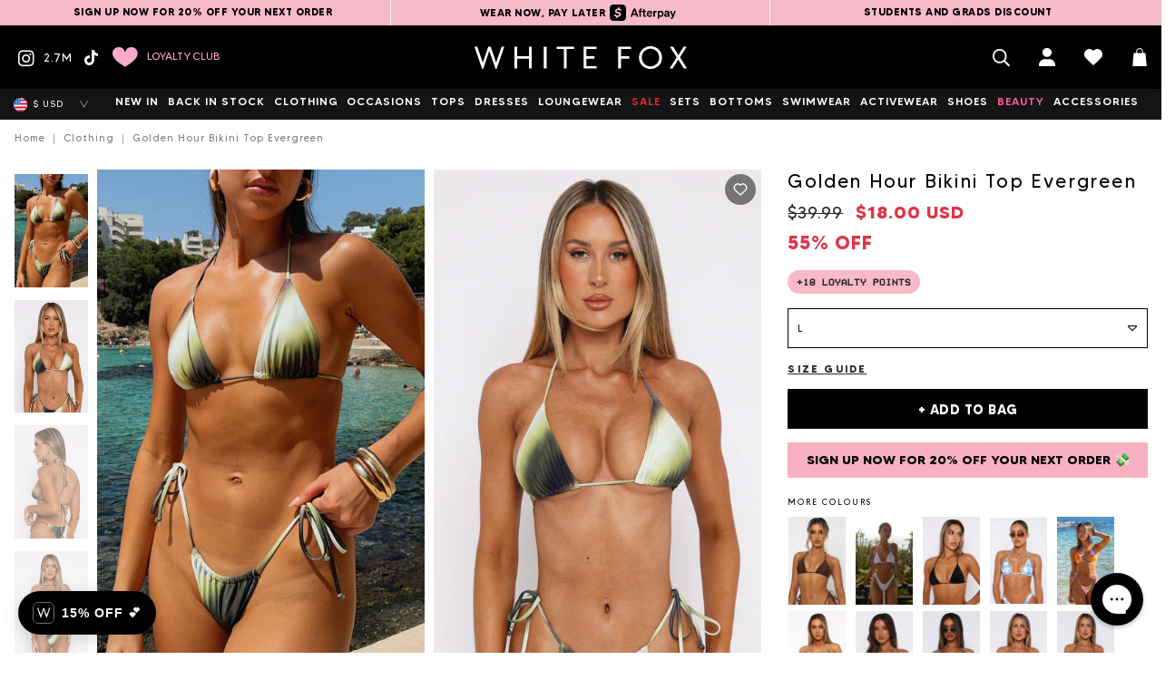

--- FILE ---
content_type: text/html; charset=utf-8
request_url: https://whitefoxboutique.com/products/golden-hour-bikini-top-olive-grove
body_size: 116426
content:
<!doctype html>
<html id="Top" class="no-js supports-no-cookies" lang="en">
  <head>
    <script>
      // Redirect from incorrect Fast Simon tag-filtered collection links, e.g. /collections/sale/tops/a-product
      if (window.location.pathname.includes('/collections/') && window.location.pathname.includes('/products/')) {
        if (window.location.pathname.split('/collections/').pop().split('/products/').shift().includes('/')) {
          window.location.replace(`${ window.location.href.split('/collections/').shift() }/collections/${ window.location.pathname.split('/collections/').pop().split('/products/').shift().split('/').shift() }/products/${ window.location.pathname.split('/products/').pop() }`);
        }
      }
    </script>

    

    <script>
  const all_country_option_tags = "\u003coption value=\"United States\" data-provinces=\"[[\u0026quot;Alabama\u0026quot;,\u0026quot;Alabama\u0026quot;],[\u0026quot;Alaska\u0026quot;,\u0026quot;Alaska\u0026quot;],[\u0026quot;American Samoa\u0026quot;,\u0026quot;American Samoa\u0026quot;],[\u0026quot;Arizona\u0026quot;,\u0026quot;Arizona\u0026quot;],[\u0026quot;Arkansas\u0026quot;,\u0026quot;Arkansas\u0026quot;],[\u0026quot;Armed Forces Americas\u0026quot;,\u0026quot;Armed Forces Americas\u0026quot;],[\u0026quot;Armed Forces Europe\u0026quot;,\u0026quot;Armed Forces Europe\u0026quot;],[\u0026quot;Armed Forces Pacific\u0026quot;,\u0026quot;Armed Forces Pacific\u0026quot;],[\u0026quot;California\u0026quot;,\u0026quot;California\u0026quot;],[\u0026quot;Colorado\u0026quot;,\u0026quot;Colorado\u0026quot;],[\u0026quot;Connecticut\u0026quot;,\u0026quot;Connecticut\u0026quot;],[\u0026quot;Delaware\u0026quot;,\u0026quot;Delaware\u0026quot;],[\u0026quot;District of Columbia\u0026quot;,\u0026quot;Washington DC\u0026quot;],[\u0026quot;Federated States of Micronesia\u0026quot;,\u0026quot;Micronesia\u0026quot;],[\u0026quot;Florida\u0026quot;,\u0026quot;Florida\u0026quot;],[\u0026quot;Georgia\u0026quot;,\u0026quot;Georgia\u0026quot;],[\u0026quot;Guam\u0026quot;,\u0026quot;Guam\u0026quot;],[\u0026quot;Hawaii\u0026quot;,\u0026quot;Hawaii\u0026quot;],[\u0026quot;Idaho\u0026quot;,\u0026quot;Idaho\u0026quot;],[\u0026quot;Illinois\u0026quot;,\u0026quot;Illinois\u0026quot;],[\u0026quot;Indiana\u0026quot;,\u0026quot;Indiana\u0026quot;],[\u0026quot;Iowa\u0026quot;,\u0026quot;Iowa\u0026quot;],[\u0026quot;Kansas\u0026quot;,\u0026quot;Kansas\u0026quot;],[\u0026quot;Kentucky\u0026quot;,\u0026quot;Kentucky\u0026quot;],[\u0026quot;Louisiana\u0026quot;,\u0026quot;Louisiana\u0026quot;],[\u0026quot;Maine\u0026quot;,\u0026quot;Maine\u0026quot;],[\u0026quot;Marshall Islands\u0026quot;,\u0026quot;Marshall Islands\u0026quot;],[\u0026quot;Maryland\u0026quot;,\u0026quot;Maryland\u0026quot;],[\u0026quot;Massachusetts\u0026quot;,\u0026quot;Massachusetts\u0026quot;],[\u0026quot;Michigan\u0026quot;,\u0026quot;Michigan\u0026quot;],[\u0026quot;Minnesota\u0026quot;,\u0026quot;Minnesota\u0026quot;],[\u0026quot;Mississippi\u0026quot;,\u0026quot;Mississippi\u0026quot;],[\u0026quot;Missouri\u0026quot;,\u0026quot;Missouri\u0026quot;],[\u0026quot;Montana\u0026quot;,\u0026quot;Montana\u0026quot;],[\u0026quot;Nebraska\u0026quot;,\u0026quot;Nebraska\u0026quot;],[\u0026quot;Nevada\u0026quot;,\u0026quot;Nevada\u0026quot;],[\u0026quot;New Hampshire\u0026quot;,\u0026quot;New Hampshire\u0026quot;],[\u0026quot;New Jersey\u0026quot;,\u0026quot;New Jersey\u0026quot;],[\u0026quot;New Mexico\u0026quot;,\u0026quot;New Mexico\u0026quot;],[\u0026quot;New York\u0026quot;,\u0026quot;New York\u0026quot;],[\u0026quot;North Carolina\u0026quot;,\u0026quot;North Carolina\u0026quot;],[\u0026quot;North Dakota\u0026quot;,\u0026quot;North Dakota\u0026quot;],[\u0026quot;Northern Mariana Islands\u0026quot;,\u0026quot;Northern Mariana Islands\u0026quot;],[\u0026quot;Ohio\u0026quot;,\u0026quot;Ohio\u0026quot;],[\u0026quot;Oklahoma\u0026quot;,\u0026quot;Oklahoma\u0026quot;],[\u0026quot;Oregon\u0026quot;,\u0026quot;Oregon\u0026quot;],[\u0026quot;Palau\u0026quot;,\u0026quot;Palau\u0026quot;],[\u0026quot;Pennsylvania\u0026quot;,\u0026quot;Pennsylvania\u0026quot;],[\u0026quot;Puerto Rico\u0026quot;,\u0026quot;Puerto Rico\u0026quot;],[\u0026quot;Rhode Island\u0026quot;,\u0026quot;Rhode Island\u0026quot;],[\u0026quot;South Carolina\u0026quot;,\u0026quot;South Carolina\u0026quot;],[\u0026quot;South Dakota\u0026quot;,\u0026quot;South Dakota\u0026quot;],[\u0026quot;Tennessee\u0026quot;,\u0026quot;Tennessee\u0026quot;],[\u0026quot;Texas\u0026quot;,\u0026quot;Texas\u0026quot;],[\u0026quot;Utah\u0026quot;,\u0026quot;Utah\u0026quot;],[\u0026quot;Vermont\u0026quot;,\u0026quot;Vermont\u0026quot;],[\u0026quot;Virgin Islands\u0026quot;,\u0026quot;U.S. Virgin Islands\u0026quot;],[\u0026quot;Virginia\u0026quot;,\u0026quot;Virginia\u0026quot;],[\u0026quot;Washington\u0026quot;,\u0026quot;Washington\u0026quot;],[\u0026quot;West Virginia\u0026quot;,\u0026quot;West Virginia\u0026quot;],[\u0026quot;Wisconsin\u0026quot;,\u0026quot;Wisconsin\u0026quot;],[\u0026quot;Wyoming\u0026quot;,\u0026quot;Wyoming\u0026quot;]]\"\u003eUnited States\u003c\/option\u003e\n\u003coption value=\"Canada\" data-provinces=\"[[\u0026quot;Alberta\u0026quot;,\u0026quot;Alberta\u0026quot;],[\u0026quot;British Columbia\u0026quot;,\u0026quot;British Columbia\u0026quot;],[\u0026quot;Manitoba\u0026quot;,\u0026quot;Manitoba\u0026quot;],[\u0026quot;New Brunswick\u0026quot;,\u0026quot;New Brunswick\u0026quot;],[\u0026quot;Newfoundland and Labrador\u0026quot;,\u0026quot;Newfoundland and Labrador\u0026quot;],[\u0026quot;Northwest Territories\u0026quot;,\u0026quot;Northwest Territories\u0026quot;],[\u0026quot;Nova Scotia\u0026quot;,\u0026quot;Nova Scotia\u0026quot;],[\u0026quot;Nunavut\u0026quot;,\u0026quot;Nunavut\u0026quot;],[\u0026quot;Ontario\u0026quot;,\u0026quot;Ontario\u0026quot;],[\u0026quot;Prince Edward Island\u0026quot;,\u0026quot;Prince Edward Island\u0026quot;],[\u0026quot;Quebec\u0026quot;,\u0026quot;Quebec\u0026quot;],[\u0026quot;Saskatchewan\u0026quot;,\u0026quot;Saskatchewan\u0026quot;],[\u0026quot;Yukon\u0026quot;,\u0026quot;Yukon\u0026quot;]]\"\u003eCanada\u003c\/option\u003e\n\u003coption value=\"United Kingdom\" data-provinces=\"[[\u0026quot;British Forces\u0026quot;,\u0026quot;British Forces\u0026quot;],[\u0026quot;England\u0026quot;,\u0026quot;England\u0026quot;],[\u0026quot;Northern Ireland\u0026quot;,\u0026quot;Northern Ireland\u0026quot;],[\u0026quot;Scotland\u0026quot;,\u0026quot;Scotland\u0026quot;],[\u0026quot;Wales\u0026quot;,\u0026quot;Wales\u0026quot;]]\"\u003eUnited Kingdom\u003c\/option\u003e\n\u003coption value=\"Australia\" data-provinces=\"[[\u0026quot;Australian Capital Territory\u0026quot;,\u0026quot;Australian Capital Territory\u0026quot;],[\u0026quot;New South Wales\u0026quot;,\u0026quot;New South Wales\u0026quot;],[\u0026quot;Northern Territory\u0026quot;,\u0026quot;Northern Territory\u0026quot;],[\u0026quot;Queensland\u0026quot;,\u0026quot;Queensland\u0026quot;],[\u0026quot;South Australia\u0026quot;,\u0026quot;South Australia\u0026quot;],[\u0026quot;Tasmania\u0026quot;,\u0026quot;Tasmania\u0026quot;],[\u0026quot;Victoria\u0026quot;,\u0026quot;Victoria\u0026quot;],[\u0026quot;Western Australia\u0026quot;,\u0026quot;Western Australia\u0026quot;]]\"\u003eAustralia\u003c\/option\u003e\n\u003coption value=\"---\" data-provinces=\"[]\"\u003e---\u003c\/option\u003e\n\u003coption value=\"Afghanistan\" data-provinces=\"[]\"\u003eAfghanistan\u003c\/option\u003e\n\u003coption value=\"Aland Islands\" data-provinces=\"[]\"\u003eÅland Islands\u003c\/option\u003e\n\u003coption value=\"Albania\" data-provinces=\"[]\"\u003eAlbania\u003c\/option\u003e\n\u003coption value=\"Algeria\" data-provinces=\"[]\"\u003eAlgeria\u003c\/option\u003e\n\u003coption value=\"Andorra\" data-provinces=\"[]\"\u003eAndorra\u003c\/option\u003e\n\u003coption value=\"Angola\" data-provinces=\"[]\"\u003eAngola\u003c\/option\u003e\n\u003coption value=\"Anguilla\" data-provinces=\"[]\"\u003eAnguilla\u003c\/option\u003e\n\u003coption value=\"Antigua And Barbuda\" data-provinces=\"[]\"\u003eAntigua \u0026 Barbuda\u003c\/option\u003e\n\u003coption value=\"Argentina\" data-provinces=\"[[\u0026quot;Buenos Aires\u0026quot;,\u0026quot;Buenos Aires Province\u0026quot;],[\u0026quot;Catamarca\u0026quot;,\u0026quot;Catamarca\u0026quot;],[\u0026quot;Chaco\u0026quot;,\u0026quot;Chaco\u0026quot;],[\u0026quot;Chubut\u0026quot;,\u0026quot;Chubut\u0026quot;],[\u0026quot;Ciudad Autónoma de Buenos Aires\u0026quot;,\u0026quot;Buenos Aires (Autonomous City)\u0026quot;],[\u0026quot;Corrientes\u0026quot;,\u0026quot;Corrientes\u0026quot;],[\u0026quot;Córdoba\u0026quot;,\u0026quot;Córdoba\u0026quot;],[\u0026quot;Entre Ríos\u0026quot;,\u0026quot;Entre Ríos\u0026quot;],[\u0026quot;Formosa\u0026quot;,\u0026quot;Formosa\u0026quot;],[\u0026quot;Jujuy\u0026quot;,\u0026quot;Jujuy\u0026quot;],[\u0026quot;La Pampa\u0026quot;,\u0026quot;La Pampa\u0026quot;],[\u0026quot;La Rioja\u0026quot;,\u0026quot;La Rioja\u0026quot;],[\u0026quot;Mendoza\u0026quot;,\u0026quot;Mendoza\u0026quot;],[\u0026quot;Misiones\u0026quot;,\u0026quot;Misiones\u0026quot;],[\u0026quot;Neuquén\u0026quot;,\u0026quot;Neuquén\u0026quot;],[\u0026quot;Río Negro\u0026quot;,\u0026quot;Río Negro\u0026quot;],[\u0026quot;Salta\u0026quot;,\u0026quot;Salta\u0026quot;],[\u0026quot;San Juan\u0026quot;,\u0026quot;San Juan\u0026quot;],[\u0026quot;San Luis\u0026quot;,\u0026quot;San Luis\u0026quot;],[\u0026quot;Santa Cruz\u0026quot;,\u0026quot;Santa Cruz\u0026quot;],[\u0026quot;Santa Fe\u0026quot;,\u0026quot;Santa Fe\u0026quot;],[\u0026quot;Santiago Del Estero\u0026quot;,\u0026quot;Santiago del Estero\u0026quot;],[\u0026quot;Tierra Del Fuego\u0026quot;,\u0026quot;Tierra del Fuego\u0026quot;],[\u0026quot;Tucumán\u0026quot;,\u0026quot;Tucumán\u0026quot;]]\"\u003eArgentina\u003c\/option\u003e\n\u003coption value=\"Armenia\" data-provinces=\"[]\"\u003eArmenia\u003c\/option\u003e\n\u003coption value=\"Aruba\" data-provinces=\"[]\"\u003eAruba\u003c\/option\u003e\n\u003coption value=\"Ascension Island\" data-provinces=\"[]\"\u003eAscension Island\u003c\/option\u003e\n\u003coption value=\"Australia\" data-provinces=\"[[\u0026quot;Australian Capital Territory\u0026quot;,\u0026quot;Australian Capital Territory\u0026quot;],[\u0026quot;New South Wales\u0026quot;,\u0026quot;New South Wales\u0026quot;],[\u0026quot;Northern Territory\u0026quot;,\u0026quot;Northern Territory\u0026quot;],[\u0026quot;Queensland\u0026quot;,\u0026quot;Queensland\u0026quot;],[\u0026quot;South Australia\u0026quot;,\u0026quot;South Australia\u0026quot;],[\u0026quot;Tasmania\u0026quot;,\u0026quot;Tasmania\u0026quot;],[\u0026quot;Victoria\u0026quot;,\u0026quot;Victoria\u0026quot;],[\u0026quot;Western Australia\u0026quot;,\u0026quot;Western Australia\u0026quot;]]\"\u003eAustralia\u003c\/option\u003e\n\u003coption value=\"Austria\" data-provinces=\"[]\"\u003eAustria\u003c\/option\u003e\n\u003coption value=\"Azerbaijan\" data-provinces=\"[]\"\u003eAzerbaijan\u003c\/option\u003e\n\u003coption value=\"Bahamas\" data-provinces=\"[]\"\u003eBahamas\u003c\/option\u003e\n\u003coption value=\"Bahrain\" data-provinces=\"[]\"\u003eBahrain\u003c\/option\u003e\n\u003coption value=\"Bangladesh\" data-provinces=\"[]\"\u003eBangladesh\u003c\/option\u003e\n\u003coption value=\"Barbados\" data-provinces=\"[]\"\u003eBarbados\u003c\/option\u003e\n\u003coption value=\"Belarus\" data-provinces=\"[]\"\u003eBelarus\u003c\/option\u003e\n\u003coption value=\"Belgium\" data-provinces=\"[]\"\u003eBelgium\u003c\/option\u003e\n\u003coption value=\"Belize\" data-provinces=\"[]\"\u003eBelize\u003c\/option\u003e\n\u003coption value=\"Benin\" data-provinces=\"[]\"\u003eBenin\u003c\/option\u003e\n\u003coption value=\"Bermuda\" data-provinces=\"[]\"\u003eBermuda\u003c\/option\u003e\n\u003coption value=\"Bhutan\" data-provinces=\"[]\"\u003eBhutan\u003c\/option\u003e\n\u003coption value=\"Bolivia\" data-provinces=\"[]\"\u003eBolivia\u003c\/option\u003e\n\u003coption value=\"Bosnia And Herzegovina\" data-provinces=\"[]\"\u003eBosnia \u0026 Herzegovina\u003c\/option\u003e\n\u003coption value=\"Botswana\" data-provinces=\"[]\"\u003eBotswana\u003c\/option\u003e\n\u003coption value=\"Brazil\" data-provinces=\"[[\u0026quot;Acre\u0026quot;,\u0026quot;Acre\u0026quot;],[\u0026quot;Alagoas\u0026quot;,\u0026quot;Alagoas\u0026quot;],[\u0026quot;Amapá\u0026quot;,\u0026quot;Amapá\u0026quot;],[\u0026quot;Amazonas\u0026quot;,\u0026quot;Amazonas\u0026quot;],[\u0026quot;Bahia\u0026quot;,\u0026quot;Bahia\u0026quot;],[\u0026quot;Ceará\u0026quot;,\u0026quot;Ceará\u0026quot;],[\u0026quot;Distrito Federal\u0026quot;,\u0026quot;Federal District\u0026quot;],[\u0026quot;Espírito Santo\u0026quot;,\u0026quot;Espírito Santo\u0026quot;],[\u0026quot;Goiás\u0026quot;,\u0026quot;Goiás\u0026quot;],[\u0026quot;Maranhão\u0026quot;,\u0026quot;Maranhão\u0026quot;],[\u0026quot;Mato Grosso\u0026quot;,\u0026quot;Mato Grosso\u0026quot;],[\u0026quot;Mato Grosso do Sul\u0026quot;,\u0026quot;Mato Grosso do Sul\u0026quot;],[\u0026quot;Minas Gerais\u0026quot;,\u0026quot;Minas Gerais\u0026quot;],[\u0026quot;Paraná\u0026quot;,\u0026quot;Paraná\u0026quot;],[\u0026quot;Paraíba\u0026quot;,\u0026quot;Paraíba\u0026quot;],[\u0026quot;Pará\u0026quot;,\u0026quot;Pará\u0026quot;],[\u0026quot;Pernambuco\u0026quot;,\u0026quot;Pernambuco\u0026quot;],[\u0026quot;Piauí\u0026quot;,\u0026quot;Piauí\u0026quot;],[\u0026quot;Rio Grande do Norte\u0026quot;,\u0026quot;Rio Grande do Norte\u0026quot;],[\u0026quot;Rio Grande do Sul\u0026quot;,\u0026quot;Rio Grande do Sul\u0026quot;],[\u0026quot;Rio de Janeiro\u0026quot;,\u0026quot;Rio de Janeiro\u0026quot;],[\u0026quot;Rondônia\u0026quot;,\u0026quot;Rondônia\u0026quot;],[\u0026quot;Roraima\u0026quot;,\u0026quot;Roraima\u0026quot;],[\u0026quot;Santa Catarina\u0026quot;,\u0026quot;Santa Catarina\u0026quot;],[\u0026quot;Sergipe\u0026quot;,\u0026quot;Sergipe\u0026quot;],[\u0026quot;São Paulo\u0026quot;,\u0026quot;São Paulo\u0026quot;],[\u0026quot;Tocantins\u0026quot;,\u0026quot;Tocantins\u0026quot;]]\"\u003eBrazil\u003c\/option\u003e\n\u003coption value=\"British Indian Ocean Territory\" data-provinces=\"[]\"\u003eBritish Indian Ocean Territory\u003c\/option\u003e\n\u003coption value=\"Virgin Islands, British\" data-provinces=\"[]\"\u003eBritish Virgin Islands\u003c\/option\u003e\n\u003coption value=\"Brunei\" data-provinces=\"[]\"\u003eBrunei\u003c\/option\u003e\n\u003coption value=\"Bulgaria\" data-provinces=\"[]\"\u003eBulgaria\u003c\/option\u003e\n\u003coption value=\"Burkina Faso\" data-provinces=\"[]\"\u003eBurkina Faso\u003c\/option\u003e\n\u003coption value=\"Burundi\" data-provinces=\"[]\"\u003eBurundi\u003c\/option\u003e\n\u003coption value=\"Cambodia\" data-provinces=\"[]\"\u003eCambodia\u003c\/option\u003e\n\u003coption value=\"Republic of Cameroon\" data-provinces=\"[]\"\u003eCameroon\u003c\/option\u003e\n\u003coption value=\"Canada\" data-provinces=\"[[\u0026quot;Alberta\u0026quot;,\u0026quot;Alberta\u0026quot;],[\u0026quot;British Columbia\u0026quot;,\u0026quot;British Columbia\u0026quot;],[\u0026quot;Manitoba\u0026quot;,\u0026quot;Manitoba\u0026quot;],[\u0026quot;New Brunswick\u0026quot;,\u0026quot;New Brunswick\u0026quot;],[\u0026quot;Newfoundland and Labrador\u0026quot;,\u0026quot;Newfoundland and Labrador\u0026quot;],[\u0026quot;Northwest Territories\u0026quot;,\u0026quot;Northwest Territories\u0026quot;],[\u0026quot;Nova Scotia\u0026quot;,\u0026quot;Nova Scotia\u0026quot;],[\u0026quot;Nunavut\u0026quot;,\u0026quot;Nunavut\u0026quot;],[\u0026quot;Ontario\u0026quot;,\u0026quot;Ontario\u0026quot;],[\u0026quot;Prince Edward Island\u0026quot;,\u0026quot;Prince Edward Island\u0026quot;],[\u0026quot;Quebec\u0026quot;,\u0026quot;Quebec\u0026quot;],[\u0026quot;Saskatchewan\u0026quot;,\u0026quot;Saskatchewan\u0026quot;],[\u0026quot;Yukon\u0026quot;,\u0026quot;Yukon\u0026quot;]]\"\u003eCanada\u003c\/option\u003e\n\u003coption value=\"Cape Verde\" data-provinces=\"[]\"\u003eCape Verde\u003c\/option\u003e\n\u003coption value=\"Caribbean Netherlands\" data-provinces=\"[]\"\u003eCaribbean Netherlands\u003c\/option\u003e\n\u003coption value=\"Cayman Islands\" data-provinces=\"[]\"\u003eCayman Islands\u003c\/option\u003e\n\u003coption value=\"Central African Republic\" data-provinces=\"[]\"\u003eCentral African Republic\u003c\/option\u003e\n\u003coption value=\"Chad\" data-provinces=\"[]\"\u003eChad\u003c\/option\u003e\n\u003coption value=\"Chile\" data-provinces=\"[[\u0026quot;Antofagasta\u0026quot;,\u0026quot;Antofagasta\u0026quot;],[\u0026quot;Araucanía\u0026quot;,\u0026quot;Araucanía\u0026quot;],[\u0026quot;Arica and Parinacota\u0026quot;,\u0026quot;Arica y Parinacota\u0026quot;],[\u0026quot;Atacama\u0026quot;,\u0026quot;Atacama\u0026quot;],[\u0026quot;Aysén\u0026quot;,\u0026quot;Aysén\u0026quot;],[\u0026quot;Biobío\u0026quot;,\u0026quot;Bío Bío\u0026quot;],[\u0026quot;Coquimbo\u0026quot;,\u0026quot;Coquimbo\u0026quot;],[\u0026quot;Los Lagos\u0026quot;,\u0026quot;Los Lagos\u0026quot;],[\u0026quot;Los Ríos\u0026quot;,\u0026quot;Los Ríos\u0026quot;],[\u0026quot;Magallanes\u0026quot;,\u0026quot;Magallanes Region\u0026quot;],[\u0026quot;Maule\u0026quot;,\u0026quot;Maule\u0026quot;],[\u0026quot;O\u0026#39;Higgins\u0026quot;,\u0026quot;Libertador General Bernardo O’Higgins\u0026quot;],[\u0026quot;Santiago\u0026quot;,\u0026quot;Santiago Metropolitan\u0026quot;],[\u0026quot;Tarapacá\u0026quot;,\u0026quot;Tarapacá\u0026quot;],[\u0026quot;Valparaíso\u0026quot;,\u0026quot;Valparaíso\u0026quot;],[\u0026quot;Ñuble\u0026quot;,\u0026quot;Ñuble\u0026quot;]]\"\u003eChile\u003c\/option\u003e\n\u003coption value=\"China\" data-provinces=\"[[\u0026quot;Anhui\u0026quot;,\u0026quot;Anhui\u0026quot;],[\u0026quot;Beijing\u0026quot;,\u0026quot;Beijing\u0026quot;],[\u0026quot;Chongqing\u0026quot;,\u0026quot;Chongqing\u0026quot;],[\u0026quot;Fujian\u0026quot;,\u0026quot;Fujian\u0026quot;],[\u0026quot;Gansu\u0026quot;,\u0026quot;Gansu\u0026quot;],[\u0026quot;Guangdong\u0026quot;,\u0026quot;Guangdong\u0026quot;],[\u0026quot;Guangxi\u0026quot;,\u0026quot;Guangxi\u0026quot;],[\u0026quot;Guizhou\u0026quot;,\u0026quot;Guizhou\u0026quot;],[\u0026quot;Hainan\u0026quot;,\u0026quot;Hainan\u0026quot;],[\u0026quot;Hebei\u0026quot;,\u0026quot;Hebei\u0026quot;],[\u0026quot;Heilongjiang\u0026quot;,\u0026quot;Heilongjiang\u0026quot;],[\u0026quot;Henan\u0026quot;,\u0026quot;Henan\u0026quot;],[\u0026quot;Hubei\u0026quot;,\u0026quot;Hubei\u0026quot;],[\u0026quot;Hunan\u0026quot;,\u0026quot;Hunan\u0026quot;],[\u0026quot;Inner Mongolia\u0026quot;,\u0026quot;Inner Mongolia\u0026quot;],[\u0026quot;Jiangsu\u0026quot;,\u0026quot;Jiangsu\u0026quot;],[\u0026quot;Jiangxi\u0026quot;,\u0026quot;Jiangxi\u0026quot;],[\u0026quot;Jilin\u0026quot;,\u0026quot;Jilin\u0026quot;],[\u0026quot;Liaoning\u0026quot;,\u0026quot;Liaoning\u0026quot;],[\u0026quot;Ningxia\u0026quot;,\u0026quot;Ningxia\u0026quot;],[\u0026quot;Qinghai\u0026quot;,\u0026quot;Qinghai\u0026quot;],[\u0026quot;Shaanxi\u0026quot;,\u0026quot;Shaanxi\u0026quot;],[\u0026quot;Shandong\u0026quot;,\u0026quot;Shandong\u0026quot;],[\u0026quot;Shanghai\u0026quot;,\u0026quot;Shanghai\u0026quot;],[\u0026quot;Shanxi\u0026quot;,\u0026quot;Shanxi\u0026quot;],[\u0026quot;Sichuan\u0026quot;,\u0026quot;Sichuan\u0026quot;],[\u0026quot;Tianjin\u0026quot;,\u0026quot;Tianjin\u0026quot;],[\u0026quot;Xinjiang\u0026quot;,\u0026quot;Xinjiang\u0026quot;],[\u0026quot;Xizang\u0026quot;,\u0026quot;Tibet\u0026quot;],[\u0026quot;Yunnan\u0026quot;,\u0026quot;Yunnan\u0026quot;],[\u0026quot;Zhejiang\u0026quot;,\u0026quot;Zhejiang\u0026quot;]]\"\u003eChina\u003c\/option\u003e\n\u003coption value=\"Christmas Island\" data-provinces=\"[]\"\u003eChristmas Island\u003c\/option\u003e\n\u003coption value=\"Cocos (Keeling) Islands\" data-provinces=\"[]\"\u003eCocos (Keeling) Islands\u003c\/option\u003e\n\u003coption value=\"Colombia\" data-provinces=\"[[\u0026quot;Amazonas\u0026quot;,\u0026quot;Amazonas\u0026quot;],[\u0026quot;Antioquia\u0026quot;,\u0026quot;Antioquia\u0026quot;],[\u0026quot;Arauca\u0026quot;,\u0026quot;Arauca\u0026quot;],[\u0026quot;Atlántico\u0026quot;,\u0026quot;Atlántico\u0026quot;],[\u0026quot;Bogotá, D.C.\u0026quot;,\u0026quot;Capital District\u0026quot;],[\u0026quot;Bolívar\u0026quot;,\u0026quot;Bolívar\u0026quot;],[\u0026quot;Boyacá\u0026quot;,\u0026quot;Boyacá\u0026quot;],[\u0026quot;Caldas\u0026quot;,\u0026quot;Caldas\u0026quot;],[\u0026quot;Caquetá\u0026quot;,\u0026quot;Caquetá\u0026quot;],[\u0026quot;Casanare\u0026quot;,\u0026quot;Casanare\u0026quot;],[\u0026quot;Cauca\u0026quot;,\u0026quot;Cauca\u0026quot;],[\u0026quot;Cesar\u0026quot;,\u0026quot;Cesar\u0026quot;],[\u0026quot;Chocó\u0026quot;,\u0026quot;Chocó\u0026quot;],[\u0026quot;Cundinamarca\u0026quot;,\u0026quot;Cundinamarca\u0026quot;],[\u0026quot;Córdoba\u0026quot;,\u0026quot;Córdoba\u0026quot;],[\u0026quot;Guainía\u0026quot;,\u0026quot;Guainía\u0026quot;],[\u0026quot;Guaviare\u0026quot;,\u0026quot;Guaviare\u0026quot;],[\u0026quot;Huila\u0026quot;,\u0026quot;Huila\u0026quot;],[\u0026quot;La Guajira\u0026quot;,\u0026quot;La Guajira\u0026quot;],[\u0026quot;Magdalena\u0026quot;,\u0026quot;Magdalena\u0026quot;],[\u0026quot;Meta\u0026quot;,\u0026quot;Meta\u0026quot;],[\u0026quot;Nariño\u0026quot;,\u0026quot;Nariño\u0026quot;],[\u0026quot;Norte de Santander\u0026quot;,\u0026quot;Norte de Santander\u0026quot;],[\u0026quot;Putumayo\u0026quot;,\u0026quot;Putumayo\u0026quot;],[\u0026quot;Quindío\u0026quot;,\u0026quot;Quindío\u0026quot;],[\u0026quot;Risaralda\u0026quot;,\u0026quot;Risaralda\u0026quot;],[\u0026quot;San Andrés, Providencia y Santa Catalina\u0026quot;,\u0026quot;San Andrés \\u0026 Providencia\u0026quot;],[\u0026quot;Santander\u0026quot;,\u0026quot;Santander\u0026quot;],[\u0026quot;Sucre\u0026quot;,\u0026quot;Sucre\u0026quot;],[\u0026quot;Tolima\u0026quot;,\u0026quot;Tolima\u0026quot;],[\u0026quot;Valle del Cauca\u0026quot;,\u0026quot;Valle del Cauca\u0026quot;],[\u0026quot;Vaupés\u0026quot;,\u0026quot;Vaupés\u0026quot;],[\u0026quot;Vichada\u0026quot;,\u0026quot;Vichada\u0026quot;]]\"\u003eColombia\u003c\/option\u003e\n\u003coption value=\"Comoros\" data-provinces=\"[]\"\u003eComoros\u003c\/option\u003e\n\u003coption value=\"Congo\" data-provinces=\"[]\"\u003eCongo - Brazzaville\u003c\/option\u003e\n\u003coption value=\"Congo, The Democratic Republic Of The\" data-provinces=\"[]\"\u003eCongo - Kinshasa\u003c\/option\u003e\n\u003coption value=\"Cook Islands\" data-provinces=\"[]\"\u003eCook Islands\u003c\/option\u003e\n\u003coption value=\"Costa Rica\" data-provinces=\"[[\u0026quot;Alajuela\u0026quot;,\u0026quot;Alajuela\u0026quot;],[\u0026quot;Cartago\u0026quot;,\u0026quot;Cartago\u0026quot;],[\u0026quot;Guanacaste\u0026quot;,\u0026quot;Guanacaste\u0026quot;],[\u0026quot;Heredia\u0026quot;,\u0026quot;Heredia\u0026quot;],[\u0026quot;Limón\u0026quot;,\u0026quot;Limón\u0026quot;],[\u0026quot;Puntarenas\u0026quot;,\u0026quot;Puntarenas\u0026quot;],[\u0026quot;San José\u0026quot;,\u0026quot;San José\u0026quot;]]\"\u003eCosta Rica\u003c\/option\u003e\n\u003coption value=\"Croatia\" data-provinces=\"[]\"\u003eCroatia\u003c\/option\u003e\n\u003coption value=\"Curaçao\" data-provinces=\"[]\"\u003eCuraçao\u003c\/option\u003e\n\u003coption value=\"Cyprus\" data-provinces=\"[]\"\u003eCyprus\u003c\/option\u003e\n\u003coption value=\"Czech Republic\" data-provinces=\"[]\"\u003eCzechia\u003c\/option\u003e\n\u003coption value=\"Côte d'Ivoire\" data-provinces=\"[]\"\u003eCôte d’Ivoire\u003c\/option\u003e\n\u003coption value=\"Denmark\" data-provinces=\"[]\"\u003eDenmark\u003c\/option\u003e\n\u003coption value=\"Djibouti\" data-provinces=\"[]\"\u003eDjibouti\u003c\/option\u003e\n\u003coption value=\"Dominica\" data-provinces=\"[]\"\u003eDominica\u003c\/option\u003e\n\u003coption value=\"Dominican Republic\" data-provinces=\"[]\"\u003eDominican Republic\u003c\/option\u003e\n\u003coption value=\"Ecuador\" data-provinces=\"[]\"\u003eEcuador\u003c\/option\u003e\n\u003coption value=\"Egypt\" data-provinces=\"[[\u0026quot;6th of October\u0026quot;,\u0026quot;6th of October\u0026quot;],[\u0026quot;Al Sharqia\u0026quot;,\u0026quot;Al Sharqia\u0026quot;],[\u0026quot;Alexandria\u0026quot;,\u0026quot;Alexandria\u0026quot;],[\u0026quot;Aswan\u0026quot;,\u0026quot;Aswan\u0026quot;],[\u0026quot;Asyut\u0026quot;,\u0026quot;Asyut\u0026quot;],[\u0026quot;Beheira\u0026quot;,\u0026quot;Beheira\u0026quot;],[\u0026quot;Beni Suef\u0026quot;,\u0026quot;Beni Suef\u0026quot;],[\u0026quot;Cairo\u0026quot;,\u0026quot;Cairo\u0026quot;],[\u0026quot;Dakahlia\u0026quot;,\u0026quot;Dakahlia\u0026quot;],[\u0026quot;Damietta\u0026quot;,\u0026quot;Damietta\u0026quot;],[\u0026quot;Faiyum\u0026quot;,\u0026quot;Faiyum\u0026quot;],[\u0026quot;Gharbia\u0026quot;,\u0026quot;Gharbia\u0026quot;],[\u0026quot;Giza\u0026quot;,\u0026quot;Giza\u0026quot;],[\u0026quot;Helwan\u0026quot;,\u0026quot;Helwan\u0026quot;],[\u0026quot;Ismailia\u0026quot;,\u0026quot;Ismailia\u0026quot;],[\u0026quot;Kafr el-Sheikh\u0026quot;,\u0026quot;Kafr el-Sheikh\u0026quot;],[\u0026quot;Luxor\u0026quot;,\u0026quot;Luxor\u0026quot;],[\u0026quot;Matrouh\u0026quot;,\u0026quot;Matrouh\u0026quot;],[\u0026quot;Minya\u0026quot;,\u0026quot;Minya\u0026quot;],[\u0026quot;Monufia\u0026quot;,\u0026quot;Monufia\u0026quot;],[\u0026quot;New Valley\u0026quot;,\u0026quot;New Valley\u0026quot;],[\u0026quot;North Sinai\u0026quot;,\u0026quot;North Sinai\u0026quot;],[\u0026quot;Port Said\u0026quot;,\u0026quot;Port Said\u0026quot;],[\u0026quot;Qalyubia\u0026quot;,\u0026quot;Qalyubia\u0026quot;],[\u0026quot;Qena\u0026quot;,\u0026quot;Qena\u0026quot;],[\u0026quot;Red Sea\u0026quot;,\u0026quot;Red Sea\u0026quot;],[\u0026quot;Sohag\u0026quot;,\u0026quot;Sohag\u0026quot;],[\u0026quot;South Sinai\u0026quot;,\u0026quot;South Sinai\u0026quot;],[\u0026quot;Suez\u0026quot;,\u0026quot;Suez\u0026quot;]]\"\u003eEgypt\u003c\/option\u003e\n\u003coption value=\"El Salvador\" data-provinces=\"[[\u0026quot;Ahuachapán\u0026quot;,\u0026quot;Ahuachapán\u0026quot;],[\u0026quot;Cabañas\u0026quot;,\u0026quot;Cabañas\u0026quot;],[\u0026quot;Chalatenango\u0026quot;,\u0026quot;Chalatenango\u0026quot;],[\u0026quot;Cuscatlán\u0026quot;,\u0026quot;Cuscatlán\u0026quot;],[\u0026quot;La Libertad\u0026quot;,\u0026quot;La Libertad\u0026quot;],[\u0026quot;La Paz\u0026quot;,\u0026quot;La Paz\u0026quot;],[\u0026quot;La Unión\u0026quot;,\u0026quot;La Unión\u0026quot;],[\u0026quot;Morazán\u0026quot;,\u0026quot;Morazán\u0026quot;],[\u0026quot;San Miguel\u0026quot;,\u0026quot;San Miguel\u0026quot;],[\u0026quot;San Salvador\u0026quot;,\u0026quot;San Salvador\u0026quot;],[\u0026quot;San Vicente\u0026quot;,\u0026quot;San Vicente\u0026quot;],[\u0026quot;Santa Ana\u0026quot;,\u0026quot;Santa Ana\u0026quot;],[\u0026quot;Sonsonate\u0026quot;,\u0026quot;Sonsonate\u0026quot;],[\u0026quot;Usulután\u0026quot;,\u0026quot;Usulután\u0026quot;]]\"\u003eEl Salvador\u003c\/option\u003e\n\u003coption value=\"Equatorial Guinea\" data-provinces=\"[]\"\u003eEquatorial Guinea\u003c\/option\u003e\n\u003coption value=\"Eritrea\" data-provinces=\"[]\"\u003eEritrea\u003c\/option\u003e\n\u003coption value=\"Estonia\" data-provinces=\"[]\"\u003eEstonia\u003c\/option\u003e\n\u003coption value=\"Eswatini\" data-provinces=\"[]\"\u003eEswatini\u003c\/option\u003e\n\u003coption value=\"Ethiopia\" data-provinces=\"[]\"\u003eEthiopia\u003c\/option\u003e\n\u003coption value=\"Falkland Islands (Malvinas)\" data-provinces=\"[]\"\u003eFalkland Islands\u003c\/option\u003e\n\u003coption value=\"Faroe Islands\" data-provinces=\"[]\"\u003eFaroe Islands\u003c\/option\u003e\n\u003coption value=\"Fiji\" data-provinces=\"[]\"\u003eFiji\u003c\/option\u003e\n\u003coption value=\"Finland\" data-provinces=\"[]\"\u003eFinland\u003c\/option\u003e\n\u003coption value=\"France\" data-provinces=\"[]\"\u003eFrance\u003c\/option\u003e\n\u003coption value=\"French Guiana\" data-provinces=\"[]\"\u003eFrench Guiana\u003c\/option\u003e\n\u003coption value=\"French Polynesia\" data-provinces=\"[]\"\u003eFrench Polynesia\u003c\/option\u003e\n\u003coption value=\"French Southern Territories\" data-provinces=\"[]\"\u003eFrench Southern Territories\u003c\/option\u003e\n\u003coption value=\"Gabon\" data-provinces=\"[]\"\u003eGabon\u003c\/option\u003e\n\u003coption value=\"Gambia\" data-provinces=\"[]\"\u003eGambia\u003c\/option\u003e\n\u003coption value=\"Georgia\" data-provinces=\"[]\"\u003eGeorgia\u003c\/option\u003e\n\u003coption value=\"Germany\" data-provinces=\"[]\"\u003eGermany\u003c\/option\u003e\n\u003coption value=\"Ghana\" data-provinces=\"[]\"\u003eGhana\u003c\/option\u003e\n\u003coption value=\"Gibraltar\" data-provinces=\"[]\"\u003eGibraltar\u003c\/option\u003e\n\u003coption value=\"Greece\" data-provinces=\"[]\"\u003eGreece\u003c\/option\u003e\n\u003coption value=\"Greenland\" data-provinces=\"[]\"\u003eGreenland\u003c\/option\u003e\n\u003coption value=\"Grenada\" data-provinces=\"[]\"\u003eGrenada\u003c\/option\u003e\n\u003coption value=\"Guadeloupe\" data-provinces=\"[]\"\u003eGuadeloupe\u003c\/option\u003e\n\u003coption value=\"Guatemala\" data-provinces=\"[[\u0026quot;Alta Verapaz\u0026quot;,\u0026quot;Alta Verapaz\u0026quot;],[\u0026quot;Baja Verapaz\u0026quot;,\u0026quot;Baja Verapaz\u0026quot;],[\u0026quot;Chimaltenango\u0026quot;,\u0026quot;Chimaltenango\u0026quot;],[\u0026quot;Chiquimula\u0026quot;,\u0026quot;Chiquimula\u0026quot;],[\u0026quot;El Progreso\u0026quot;,\u0026quot;El Progreso\u0026quot;],[\u0026quot;Escuintla\u0026quot;,\u0026quot;Escuintla\u0026quot;],[\u0026quot;Guatemala\u0026quot;,\u0026quot;Guatemala\u0026quot;],[\u0026quot;Huehuetenango\u0026quot;,\u0026quot;Huehuetenango\u0026quot;],[\u0026quot;Izabal\u0026quot;,\u0026quot;Izabal\u0026quot;],[\u0026quot;Jalapa\u0026quot;,\u0026quot;Jalapa\u0026quot;],[\u0026quot;Jutiapa\u0026quot;,\u0026quot;Jutiapa\u0026quot;],[\u0026quot;Petén\u0026quot;,\u0026quot;Petén\u0026quot;],[\u0026quot;Quetzaltenango\u0026quot;,\u0026quot;Quetzaltenango\u0026quot;],[\u0026quot;Quiché\u0026quot;,\u0026quot;Quiché\u0026quot;],[\u0026quot;Retalhuleu\u0026quot;,\u0026quot;Retalhuleu\u0026quot;],[\u0026quot;Sacatepéquez\u0026quot;,\u0026quot;Sacatepéquez\u0026quot;],[\u0026quot;San Marcos\u0026quot;,\u0026quot;San Marcos\u0026quot;],[\u0026quot;Santa Rosa\u0026quot;,\u0026quot;Santa Rosa\u0026quot;],[\u0026quot;Sololá\u0026quot;,\u0026quot;Sololá\u0026quot;],[\u0026quot;Suchitepéquez\u0026quot;,\u0026quot;Suchitepéquez\u0026quot;],[\u0026quot;Totonicapán\u0026quot;,\u0026quot;Totonicapán\u0026quot;],[\u0026quot;Zacapa\u0026quot;,\u0026quot;Zacapa\u0026quot;]]\"\u003eGuatemala\u003c\/option\u003e\n\u003coption value=\"Guernsey\" data-provinces=\"[]\"\u003eGuernsey\u003c\/option\u003e\n\u003coption value=\"Guinea\" data-provinces=\"[]\"\u003eGuinea\u003c\/option\u003e\n\u003coption value=\"Guinea Bissau\" data-provinces=\"[]\"\u003eGuinea-Bissau\u003c\/option\u003e\n\u003coption value=\"Guyana\" data-provinces=\"[]\"\u003eGuyana\u003c\/option\u003e\n\u003coption value=\"Haiti\" data-provinces=\"[]\"\u003eHaiti\u003c\/option\u003e\n\u003coption value=\"Honduras\" data-provinces=\"[]\"\u003eHonduras\u003c\/option\u003e\n\u003coption value=\"Hong Kong\" data-provinces=\"[[\u0026quot;Hong Kong Island\u0026quot;,\u0026quot;Hong Kong Island\u0026quot;],[\u0026quot;Kowloon\u0026quot;,\u0026quot;Kowloon\u0026quot;],[\u0026quot;New Territories\u0026quot;,\u0026quot;New Territories\u0026quot;]]\"\u003eHong Kong SAR\u003c\/option\u003e\n\u003coption value=\"Hungary\" data-provinces=\"[]\"\u003eHungary\u003c\/option\u003e\n\u003coption value=\"Iceland\" data-provinces=\"[]\"\u003eIceland\u003c\/option\u003e\n\u003coption value=\"India\" data-provinces=\"[[\u0026quot;Andaman and Nicobar Islands\u0026quot;,\u0026quot;Andaman and Nicobar Islands\u0026quot;],[\u0026quot;Andhra Pradesh\u0026quot;,\u0026quot;Andhra Pradesh\u0026quot;],[\u0026quot;Arunachal Pradesh\u0026quot;,\u0026quot;Arunachal Pradesh\u0026quot;],[\u0026quot;Assam\u0026quot;,\u0026quot;Assam\u0026quot;],[\u0026quot;Bihar\u0026quot;,\u0026quot;Bihar\u0026quot;],[\u0026quot;Chandigarh\u0026quot;,\u0026quot;Chandigarh\u0026quot;],[\u0026quot;Chhattisgarh\u0026quot;,\u0026quot;Chhattisgarh\u0026quot;],[\u0026quot;Dadra and Nagar Haveli\u0026quot;,\u0026quot;Dadra and Nagar Haveli\u0026quot;],[\u0026quot;Daman and Diu\u0026quot;,\u0026quot;Daman and Diu\u0026quot;],[\u0026quot;Delhi\u0026quot;,\u0026quot;Delhi\u0026quot;],[\u0026quot;Goa\u0026quot;,\u0026quot;Goa\u0026quot;],[\u0026quot;Gujarat\u0026quot;,\u0026quot;Gujarat\u0026quot;],[\u0026quot;Haryana\u0026quot;,\u0026quot;Haryana\u0026quot;],[\u0026quot;Himachal Pradesh\u0026quot;,\u0026quot;Himachal Pradesh\u0026quot;],[\u0026quot;Jammu and Kashmir\u0026quot;,\u0026quot;Jammu and Kashmir\u0026quot;],[\u0026quot;Jharkhand\u0026quot;,\u0026quot;Jharkhand\u0026quot;],[\u0026quot;Karnataka\u0026quot;,\u0026quot;Karnataka\u0026quot;],[\u0026quot;Kerala\u0026quot;,\u0026quot;Kerala\u0026quot;],[\u0026quot;Ladakh\u0026quot;,\u0026quot;Ladakh\u0026quot;],[\u0026quot;Lakshadweep\u0026quot;,\u0026quot;Lakshadweep\u0026quot;],[\u0026quot;Madhya Pradesh\u0026quot;,\u0026quot;Madhya Pradesh\u0026quot;],[\u0026quot;Maharashtra\u0026quot;,\u0026quot;Maharashtra\u0026quot;],[\u0026quot;Manipur\u0026quot;,\u0026quot;Manipur\u0026quot;],[\u0026quot;Meghalaya\u0026quot;,\u0026quot;Meghalaya\u0026quot;],[\u0026quot;Mizoram\u0026quot;,\u0026quot;Mizoram\u0026quot;],[\u0026quot;Nagaland\u0026quot;,\u0026quot;Nagaland\u0026quot;],[\u0026quot;Odisha\u0026quot;,\u0026quot;Odisha\u0026quot;],[\u0026quot;Puducherry\u0026quot;,\u0026quot;Puducherry\u0026quot;],[\u0026quot;Punjab\u0026quot;,\u0026quot;Punjab\u0026quot;],[\u0026quot;Rajasthan\u0026quot;,\u0026quot;Rajasthan\u0026quot;],[\u0026quot;Sikkim\u0026quot;,\u0026quot;Sikkim\u0026quot;],[\u0026quot;Tamil Nadu\u0026quot;,\u0026quot;Tamil Nadu\u0026quot;],[\u0026quot;Telangana\u0026quot;,\u0026quot;Telangana\u0026quot;],[\u0026quot;Tripura\u0026quot;,\u0026quot;Tripura\u0026quot;],[\u0026quot;Uttar Pradesh\u0026quot;,\u0026quot;Uttar Pradesh\u0026quot;],[\u0026quot;Uttarakhand\u0026quot;,\u0026quot;Uttarakhand\u0026quot;],[\u0026quot;West Bengal\u0026quot;,\u0026quot;West Bengal\u0026quot;]]\"\u003eIndia\u003c\/option\u003e\n\u003coption value=\"Indonesia\" data-provinces=\"[[\u0026quot;Aceh\u0026quot;,\u0026quot;Aceh\u0026quot;],[\u0026quot;Bali\u0026quot;,\u0026quot;Bali\u0026quot;],[\u0026quot;Bangka Belitung\u0026quot;,\u0026quot;Bangka–Belitung Islands\u0026quot;],[\u0026quot;Banten\u0026quot;,\u0026quot;Banten\u0026quot;],[\u0026quot;Bengkulu\u0026quot;,\u0026quot;Bengkulu\u0026quot;],[\u0026quot;Gorontalo\u0026quot;,\u0026quot;Gorontalo\u0026quot;],[\u0026quot;Jakarta\u0026quot;,\u0026quot;Jakarta\u0026quot;],[\u0026quot;Jambi\u0026quot;,\u0026quot;Jambi\u0026quot;],[\u0026quot;Jawa Barat\u0026quot;,\u0026quot;West Java\u0026quot;],[\u0026quot;Jawa Tengah\u0026quot;,\u0026quot;Central Java\u0026quot;],[\u0026quot;Jawa Timur\u0026quot;,\u0026quot;East Java\u0026quot;],[\u0026quot;Kalimantan Barat\u0026quot;,\u0026quot;West Kalimantan\u0026quot;],[\u0026quot;Kalimantan Selatan\u0026quot;,\u0026quot;South Kalimantan\u0026quot;],[\u0026quot;Kalimantan Tengah\u0026quot;,\u0026quot;Central Kalimantan\u0026quot;],[\u0026quot;Kalimantan Timur\u0026quot;,\u0026quot;East Kalimantan\u0026quot;],[\u0026quot;Kalimantan Utara\u0026quot;,\u0026quot;North Kalimantan\u0026quot;],[\u0026quot;Kepulauan Riau\u0026quot;,\u0026quot;Riau Islands\u0026quot;],[\u0026quot;Lampung\u0026quot;,\u0026quot;Lampung\u0026quot;],[\u0026quot;Maluku\u0026quot;,\u0026quot;Maluku\u0026quot;],[\u0026quot;Maluku Utara\u0026quot;,\u0026quot;North Maluku\u0026quot;],[\u0026quot;North Sumatra\u0026quot;,\u0026quot;North Sumatra\u0026quot;],[\u0026quot;Nusa Tenggara Barat\u0026quot;,\u0026quot;West Nusa Tenggara\u0026quot;],[\u0026quot;Nusa Tenggara Timur\u0026quot;,\u0026quot;East Nusa Tenggara\u0026quot;],[\u0026quot;Papua\u0026quot;,\u0026quot;Papua\u0026quot;],[\u0026quot;Papua Barat\u0026quot;,\u0026quot;West Papua\u0026quot;],[\u0026quot;Riau\u0026quot;,\u0026quot;Riau\u0026quot;],[\u0026quot;South Sumatra\u0026quot;,\u0026quot;South Sumatra\u0026quot;],[\u0026quot;Sulawesi Barat\u0026quot;,\u0026quot;West Sulawesi\u0026quot;],[\u0026quot;Sulawesi Selatan\u0026quot;,\u0026quot;South Sulawesi\u0026quot;],[\u0026quot;Sulawesi Tengah\u0026quot;,\u0026quot;Central Sulawesi\u0026quot;],[\u0026quot;Sulawesi Tenggara\u0026quot;,\u0026quot;Southeast Sulawesi\u0026quot;],[\u0026quot;Sulawesi Utara\u0026quot;,\u0026quot;North Sulawesi\u0026quot;],[\u0026quot;West Sumatra\u0026quot;,\u0026quot;West Sumatra\u0026quot;],[\u0026quot;Yogyakarta\u0026quot;,\u0026quot;Yogyakarta\u0026quot;]]\"\u003eIndonesia\u003c\/option\u003e\n\u003coption value=\"Iraq\" data-provinces=\"[]\"\u003eIraq\u003c\/option\u003e\n\u003coption value=\"Ireland\" data-provinces=\"[[\u0026quot;Carlow\u0026quot;,\u0026quot;Carlow\u0026quot;],[\u0026quot;Cavan\u0026quot;,\u0026quot;Cavan\u0026quot;],[\u0026quot;Clare\u0026quot;,\u0026quot;Clare\u0026quot;],[\u0026quot;Cork\u0026quot;,\u0026quot;Cork\u0026quot;],[\u0026quot;Donegal\u0026quot;,\u0026quot;Donegal\u0026quot;],[\u0026quot;Dublin\u0026quot;,\u0026quot;Dublin\u0026quot;],[\u0026quot;Galway\u0026quot;,\u0026quot;Galway\u0026quot;],[\u0026quot;Kerry\u0026quot;,\u0026quot;Kerry\u0026quot;],[\u0026quot;Kildare\u0026quot;,\u0026quot;Kildare\u0026quot;],[\u0026quot;Kilkenny\u0026quot;,\u0026quot;Kilkenny\u0026quot;],[\u0026quot;Laois\u0026quot;,\u0026quot;Laois\u0026quot;],[\u0026quot;Leitrim\u0026quot;,\u0026quot;Leitrim\u0026quot;],[\u0026quot;Limerick\u0026quot;,\u0026quot;Limerick\u0026quot;],[\u0026quot;Longford\u0026quot;,\u0026quot;Longford\u0026quot;],[\u0026quot;Louth\u0026quot;,\u0026quot;Louth\u0026quot;],[\u0026quot;Mayo\u0026quot;,\u0026quot;Mayo\u0026quot;],[\u0026quot;Meath\u0026quot;,\u0026quot;Meath\u0026quot;],[\u0026quot;Monaghan\u0026quot;,\u0026quot;Monaghan\u0026quot;],[\u0026quot;Offaly\u0026quot;,\u0026quot;Offaly\u0026quot;],[\u0026quot;Roscommon\u0026quot;,\u0026quot;Roscommon\u0026quot;],[\u0026quot;Sligo\u0026quot;,\u0026quot;Sligo\u0026quot;],[\u0026quot;Tipperary\u0026quot;,\u0026quot;Tipperary\u0026quot;],[\u0026quot;Waterford\u0026quot;,\u0026quot;Waterford\u0026quot;],[\u0026quot;Westmeath\u0026quot;,\u0026quot;Westmeath\u0026quot;],[\u0026quot;Wexford\u0026quot;,\u0026quot;Wexford\u0026quot;],[\u0026quot;Wicklow\u0026quot;,\u0026quot;Wicklow\u0026quot;]]\"\u003eIreland\u003c\/option\u003e\n\u003coption value=\"Isle Of Man\" data-provinces=\"[]\"\u003eIsle of Man\u003c\/option\u003e\n\u003coption value=\"Israel\" data-provinces=\"[]\"\u003eIsrael\u003c\/option\u003e\n\u003coption value=\"Italy\" data-provinces=\"[[\u0026quot;Agrigento\u0026quot;,\u0026quot;Agrigento\u0026quot;],[\u0026quot;Alessandria\u0026quot;,\u0026quot;Alessandria\u0026quot;],[\u0026quot;Ancona\u0026quot;,\u0026quot;Ancona\u0026quot;],[\u0026quot;Aosta\u0026quot;,\u0026quot;Aosta Valley\u0026quot;],[\u0026quot;Arezzo\u0026quot;,\u0026quot;Arezzo\u0026quot;],[\u0026quot;Ascoli Piceno\u0026quot;,\u0026quot;Ascoli Piceno\u0026quot;],[\u0026quot;Asti\u0026quot;,\u0026quot;Asti\u0026quot;],[\u0026quot;Avellino\u0026quot;,\u0026quot;Avellino\u0026quot;],[\u0026quot;Bari\u0026quot;,\u0026quot;Bari\u0026quot;],[\u0026quot;Barletta-Andria-Trani\u0026quot;,\u0026quot;Barletta-Andria-Trani\u0026quot;],[\u0026quot;Belluno\u0026quot;,\u0026quot;Belluno\u0026quot;],[\u0026quot;Benevento\u0026quot;,\u0026quot;Benevento\u0026quot;],[\u0026quot;Bergamo\u0026quot;,\u0026quot;Bergamo\u0026quot;],[\u0026quot;Biella\u0026quot;,\u0026quot;Biella\u0026quot;],[\u0026quot;Bologna\u0026quot;,\u0026quot;Bologna\u0026quot;],[\u0026quot;Bolzano\u0026quot;,\u0026quot;South Tyrol\u0026quot;],[\u0026quot;Brescia\u0026quot;,\u0026quot;Brescia\u0026quot;],[\u0026quot;Brindisi\u0026quot;,\u0026quot;Brindisi\u0026quot;],[\u0026quot;Cagliari\u0026quot;,\u0026quot;Cagliari\u0026quot;],[\u0026quot;Caltanissetta\u0026quot;,\u0026quot;Caltanissetta\u0026quot;],[\u0026quot;Campobasso\u0026quot;,\u0026quot;Campobasso\u0026quot;],[\u0026quot;Carbonia-Iglesias\u0026quot;,\u0026quot;Carbonia-Iglesias\u0026quot;],[\u0026quot;Caserta\u0026quot;,\u0026quot;Caserta\u0026quot;],[\u0026quot;Catania\u0026quot;,\u0026quot;Catania\u0026quot;],[\u0026quot;Catanzaro\u0026quot;,\u0026quot;Catanzaro\u0026quot;],[\u0026quot;Chieti\u0026quot;,\u0026quot;Chieti\u0026quot;],[\u0026quot;Como\u0026quot;,\u0026quot;Como\u0026quot;],[\u0026quot;Cosenza\u0026quot;,\u0026quot;Cosenza\u0026quot;],[\u0026quot;Cremona\u0026quot;,\u0026quot;Cremona\u0026quot;],[\u0026quot;Crotone\u0026quot;,\u0026quot;Crotone\u0026quot;],[\u0026quot;Cuneo\u0026quot;,\u0026quot;Cuneo\u0026quot;],[\u0026quot;Enna\u0026quot;,\u0026quot;Enna\u0026quot;],[\u0026quot;Fermo\u0026quot;,\u0026quot;Fermo\u0026quot;],[\u0026quot;Ferrara\u0026quot;,\u0026quot;Ferrara\u0026quot;],[\u0026quot;Firenze\u0026quot;,\u0026quot;Florence\u0026quot;],[\u0026quot;Foggia\u0026quot;,\u0026quot;Foggia\u0026quot;],[\u0026quot;Forlì-Cesena\u0026quot;,\u0026quot;Forlì-Cesena\u0026quot;],[\u0026quot;Frosinone\u0026quot;,\u0026quot;Frosinone\u0026quot;],[\u0026quot;Genova\u0026quot;,\u0026quot;Genoa\u0026quot;],[\u0026quot;Gorizia\u0026quot;,\u0026quot;Gorizia\u0026quot;],[\u0026quot;Grosseto\u0026quot;,\u0026quot;Grosseto\u0026quot;],[\u0026quot;Imperia\u0026quot;,\u0026quot;Imperia\u0026quot;],[\u0026quot;Isernia\u0026quot;,\u0026quot;Isernia\u0026quot;],[\u0026quot;L\u0026#39;Aquila\u0026quot;,\u0026quot;L’Aquila\u0026quot;],[\u0026quot;La Spezia\u0026quot;,\u0026quot;La Spezia\u0026quot;],[\u0026quot;Latina\u0026quot;,\u0026quot;Latina\u0026quot;],[\u0026quot;Lecce\u0026quot;,\u0026quot;Lecce\u0026quot;],[\u0026quot;Lecco\u0026quot;,\u0026quot;Lecco\u0026quot;],[\u0026quot;Livorno\u0026quot;,\u0026quot;Livorno\u0026quot;],[\u0026quot;Lodi\u0026quot;,\u0026quot;Lodi\u0026quot;],[\u0026quot;Lucca\u0026quot;,\u0026quot;Lucca\u0026quot;],[\u0026quot;Macerata\u0026quot;,\u0026quot;Macerata\u0026quot;],[\u0026quot;Mantova\u0026quot;,\u0026quot;Mantua\u0026quot;],[\u0026quot;Massa-Carrara\u0026quot;,\u0026quot;Massa and Carrara\u0026quot;],[\u0026quot;Matera\u0026quot;,\u0026quot;Matera\u0026quot;],[\u0026quot;Medio Campidano\u0026quot;,\u0026quot;Medio Campidano\u0026quot;],[\u0026quot;Messina\u0026quot;,\u0026quot;Messina\u0026quot;],[\u0026quot;Milano\u0026quot;,\u0026quot;Milan\u0026quot;],[\u0026quot;Modena\u0026quot;,\u0026quot;Modena\u0026quot;],[\u0026quot;Monza e Brianza\u0026quot;,\u0026quot;Monza and Brianza\u0026quot;],[\u0026quot;Napoli\u0026quot;,\u0026quot;Naples\u0026quot;],[\u0026quot;Novara\u0026quot;,\u0026quot;Novara\u0026quot;],[\u0026quot;Nuoro\u0026quot;,\u0026quot;Nuoro\u0026quot;],[\u0026quot;Ogliastra\u0026quot;,\u0026quot;Ogliastra\u0026quot;],[\u0026quot;Olbia-Tempio\u0026quot;,\u0026quot;Olbia-Tempio\u0026quot;],[\u0026quot;Oristano\u0026quot;,\u0026quot;Oristano\u0026quot;],[\u0026quot;Padova\u0026quot;,\u0026quot;Padua\u0026quot;],[\u0026quot;Palermo\u0026quot;,\u0026quot;Palermo\u0026quot;],[\u0026quot;Parma\u0026quot;,\u0026quot;Parma\u0026quot;],[\u0026quot;Pavia\u0026quot;,\u0026quot;Pavia\u0026quot;],[\u0026quot;Perugia\u0026quot;,\u0026quot;Perugia\u0026quot;],[\u0026quot;Pesaro e Urbino\u0026quot;,\u0026quot;Pesaro and Urbino\u0026quot;],[\u0026quot;Pescara\u0026quot;,\u0026quot;Pescara\u0026quot;],[\u0026quot;Piacenza\u0026quot;,\u0026quot;Piacenza\u0026quot;],[\u0026quot;Pisa\u0026quot;,\u0026quot;Pisa\u0026quot;],[\u0026quot;Pistoia\u0026quot;,\u0026quot;Pistoia\u0026quot;],[\u0026quot;Pordenone\u0026quot;,\u0026quot;Pordenone\u0026quot;],[\u0026quot;Potenza\u0026quot;,\u0026quot;Potenza\u0026quot;],[\u0026quot;Prato\u0026quot;,\u0026quot;Prato\u0026quot;],[\u0026quot;Ragusa\u0026quot;,\u0026quot;Ragusa\u0026quot;],[\u0026quot;Ravenna\u0026quot;,\u0026quot;Ravenna\u0026quot;],[\u0026quot;Reggio Calabria\u0026quot;,\u0026quot;Reggio Calabria\u0026quot;],[\u0026quot;Reggio Emilia\u0026quot;,\u0026quot;Reggio Emilia\u0026quot;],[\u0026quot;Rieti\u0026quot;,\u0026quot;Rieti\u0026quot;],[\u0026quot;Rimini\u0026quot;,\u0026quot;Rimini\u0026quot;],[\u0026quot;Roma\u0026quot;,\u0026quot;Rome\u0026quot;],[\u0026quot;Rovigo\u0026quot;,\u0026quot;Rovigo\u0026quot;],[\u0026quot;Salerno\u0026quot;,\u0026quot;Salerno\u0026quot;],[\u0026quot;Sassari\u0026quot;,\u0026quot;Sassari\u0026quot;],[\u0026quot;Savona\u0026quot;,\u0026quot;Savona\u0026quot;],[\u0026quot;Siena\u0026quot;,\u0026quot;Siena\u0026quot;],[\u0026quot;Siracusa\u0026quot;,\u0026quot;Syracuse\u0026quot;],[\u0026quot;Sondrio\u0026quot;,\u0026quot;Sondrio\u0026quot;],[\u0026quot;Taranto\u0026quot;,\u0026quot;Taranto\u0026quot;],[\u0026quot;Teramo\u0026quot;,\u0026quot;Teramo\u0026quot;],[\u0026quot;Terni\u0026quot;,\u0026quot;Terni\u0026quot;],[\u0026quot;Torino\u0026quot;,\u0026quot;Turin\u0026quot;],[\u0026quot;Trapani\u0026quot;,\u0026quot;Trapani\u0026quot;],[\u0026quot;Trento\u0026quot;,\u0026quot;Trentino\u0026quot;],[\u0026quot;Treviso\u0026quot;,\u0026quot;Treviso\u0026quot;],[\u0026quot;Trieste\u0026quot;,\u0026quot;Trieste\u0026quot;],[\u0026quot;Udine\u0026quot;,\u0026quot;Udine\u0026quot;],[\u0026quot;Varese\u0026quot;,\u0026quot;Varese\u0026quot;],[\u0026quot;Venezia\u0026quot;,\u0026quot;Venice\u0026quot;],[\u0026quot;Verbano-Cusio-Ossola\u0026quot;,\u0026quot;Verbano-Cusio-Ossola\u0026quot;],[\u0026quot;Vercelli\u0026quot;,\u0026quot;Vercelli\u0026quot;],[\u0026quot;Verona\u0026quot;,\u0026quot;Verona\u0026quot;],[\u0026quot;Vibo Valentia\u0026quot;,\u0026quot;Vibo Valentia\u0026quot;],[\u0026quot;Vicenza\u0026quot;,\u0026quot;Vicenza\u0026quot;],[\u0026quot;Viterbo\u0026quot;,\u0026quot;Viterbo\u0026quot;]]\"\u003eItaly\u003c\/option\u003e\n\u003coption value=\"Jamaica\" data-provinces=\"[]\"\u003eJamaica\u003c\/option\u003e\n\u003coption value=\"Japan\" data-provinces=\"[[\u0026quot;Aichi\u0026quot;,\u0026quot;Aichi\u0026quot;],[\u0026quot;Akita\u0026quot;,\u0026quot;Akita\u0026quot;],[\u0026quot;Aomori\u0026quot;,\u0026quot;Aomori\u0026quot;],[\u0026quot;Chiba\u0026quot;,\u0026quot;Chiba\u0026quot;],[\u0026quot;Ehime\u0026quot;,\u0026quot;Ehime\u0026quot;],[\u0026quot;Fukui\u0026quot;,\u0026quot;Fukui\u0026quot;],[\u0026quot;Fukuoka\u0026quot;,\u0026quot;Fukuoka\u0026quot;],[\u0026quot;Fukushima\u0026quot;,\u0026quot;Fukushima\u0026quot;],[\u0026quot;Gifu\u0026quot;,\u0026quot;Gifu\u0026quot;],[\u0026quot;Gunma\u0026quot;,\u0026quot;Gunma\u0026quot;],[\u0026quot;Hiroshima\u0026quot;,\u0026quot;Hiroshima\u0026quot;],[\u0026quot;Hokkaidō\u0026quot;,\u0026quot;Hokkaido\u0026quot;],[\u0026quot;Hyōgo\u0026quot;,\u0026quot;Hyogo\u0026quot;],[\u0026quot;Ibaraki\u0026quot;,\u0026quot;Ibaraki\u0026quot;],[\u0026quot;Ishikawa\u0026quot;,\u0026quot;Ishikawa\u0026quot;],[\u0026quot;Iwate\u0026quot;,\u0026quot;Iwate\u0026quot;],[\u0026quot;Kagawa\u0026quot;,\u0026quot;Kagawa\u0026quot;],[\u0026quot;Kagoshima\u0026quot;,\u0026quot;Kagoshima\u0026quot;],[\u0026quot;Kanagawa\u0026quot;,\u0026quot;Kanagawa\u0026quot;],[\u0026quot;Kumamoto\u0026quot;,\u0026quot;Kumamoto\u0026quot;],[\u0026quot;Kyōto\u0026quot;,\u0026quot;Kyoto\u0026quot;],[\u0026quot;Kōchi\u0026quot;,\u0026quot;Kochi\u0026quot;],[\u0026quot;Mie\u0026quot;,\u0026quot;Mie\u0026quot;],[\u0026quot;Miyagi\u0026quot;,\u0026quot;Miyagi\u0026quot;],[\u0026quot;Miyazaki\u0026quot;,\u0026quot;Miyazaki\u0026quot;],[\u0026quot;Nagano\u0026quot;,\u0026quot;Nagano\u0026quot;],[\u0026quot;Nagasaki\u0026quot;,\u0026quot;Nagasaki\u0026quot;],[\u0026quot;Nara\u0026quot;,\u0026quot;Nara\u0026quot;],[\u0026quot;Niigata\u0026quot;,\u0026quot;Niigata\u0026quot;],[\u0026quot;Okayama\u0026quot;,\u0026quot;Okayama\u0026quot;],[\u0026quot;Okinawa\u0026quot;,\u0026quot;Okinawa\u0026quot;],[\u0026quot;Saga\u0026quot;,\u0026quot;Saga\u0026quot;],[\u0026quot;Saitama\u0026quot;,\u0026quot;Saitama\u0026quot;],[\u0026quot;Shiga\u0026quot;,\u0026quot;Shiga\u0026quot;],[\u0026quot;Shimane\u0026quot;,\u0026quot;Shimane\u0026quot;],[\u0026quot;Shizuoka\u0026quot;,\u0026quot;Shizuoka\u0026quot;],[\u0026quot;Tochigi\u0026quot;,\u0026quot;Tochigi\u0026quot;],[\u0026quot;Tokushima\u0026quot;,\u0026quot;Tokushima\u0026quot;],[\u0026quot;Tottori\u0026quot;,\u0026quot;Tottori\u0026quot;],[\u0026quot;Toyama\u0026quot;,\u0026quot;Toyama\u0026quot;],[\u0026quot;Tōkyō\u0026quot;,\u0026quot;Tokyo\u0026quot;],[\u0026quot;Wakayama\u0026quot;,\u0026quot;Wakayama\u0026quot;],[\u0026quot;Yamagata\u0026quot;,\u0026quot;Yamagata\u0026quot;],[\u0026quot;Yamaguchi\u0026quot;,\u0026quot;Yamaguchi\u0026quot;],[\u0026quot;Yamanashi\u0026quot;,\u0026quot;Yamanashi\u0026quot;],[\u0026quot;Ōita\u0026quot;,\u0026quot;Oita\u0026quot;],[\u0026quot;Ōsaka\u0026quot;,\u0026quot;Osaka\u0026quot;]]\"\u003eJapan\u003c\/option\u003e\n\u003coption value=\"Jersey\" data-provinces=\"[]\"\u003eJersey\u003c\/option\u003e\n\u003coption value=\"Jordan\" data-provinces=\"[]\"\u003eJordan\u003c\/option\u003e\n\u003coption value=\"Kazakhstan\" data-provinces=\"[]\"\u003eKazakhstan\u003c\/option\u003e\n\u003coption value=\"Kenya\" data-provinces=\"[]\"\u003eKenya\u003c\/option\u003e\n\u003coption value=\"Kiribati\" data-provinces=\"[]\"\u003eKiribati\u003c\/option\u003e\n\u003coption value=\"Kosovo\" data-provinces=\"[]\"\u003eKosovo\u003c\/option\u003e\n\u003coption value=\"Kuwait\" data-provinces=\"[[\u0026quot;Al Ahmadi\u0026quot;,\u0026quot;Al Ahmadi\u0026quot;],[\u0026quot;Al Asimah\u0026quot;,\u0026quot;Al Asimah\u0026quot;],[\u0026quot;Al Farwaniyah\u0026quot;,\u0026quot;Al Farwaniyah\u0026quot;],[\u0026quot;Al Jahra\u0026quot;,\u0026quot;Al Jahra\u0026quot;],[\u0026quot;Hawalli\u0026quot;,\u0026quot;Hawalli\u0026quot;],[\u0026quot;Mubarak Al-Kabeer\u0026quot;,\u0026quot;Mubarak Al-Kabeer\u0026quot;]]\"\u003eKuwait\u003c\/option\u003e\n\u003coption value=\"Kyrgyzstan\" data-provinces=\"[]\"\u003eKyrgyzstan\u003c\/option\u003e\n\u003coption value=\"Lao People's Democratic Republic\" data-provinces=\"[]\"\u003eLaos\u003c\/option\u003e\n\u003coption value=\"Latvia\" data-provinces=\"[]\"\u003eLatvia\u003c\/option\u003e\n\u003coption value=\"Lebanon\" data-provinces=\"[]\"\u003eLebanon\u003c\/option\u003e\n\u003coption value=\"Lesotho\" data-provinces=\"[]\"\u003eLesotho\u003c\/option\u003e\n\u003coption value=\"Liberia\" data-provinces=\"[]\"\u003eLiberia\u003c\/option\u003e\n\u003coption value=\"Libyan Arab Jamahiriya\" data-provinces=\"[]\"\u003eLibya\u003c\/option\u003e\n\u003coption value=\"Liechtenstein\" data-provinces=\"[]\"\u003eLiechtenstein\u003c\/option\u003e\n\u003coption value=\"Lithuania\" data-provinces=\"[]\"\u003eLithuania\u003c\/option\u003e\n\u003coption value=\"Luxembourg\" data-provinces=\"[]\"\u003eLuxembourg\u003c\/option\u003e\n\u003coption value=\"Macao\" data-provinces=\"[]\"\u003eMacao SAR\u003c\/option\u003e\n\u003coption value=\"Madagascar\" data-provinces=\"[]\"\u003eMadagascar\u003c\/option\u003e\n\u003coption value=\"Malawi\" data-provinces=\"[]\"\u003eMalawi\u003c\/option\u003e\n\u003coption value=\"Malaysia\" data-provinces=\"[[\u0026quot;Johor\u0026quot;,\u0026quot;Johor\u0026quot;],[\u0026quot;Kedah\u0026quot;,\u0026quot;Kedah\u0026quot;],[\u0026quot;Kelantan\u0026quot;,\u0026quot;Kelantan\u0026quot;],[\u0026quot;Kuala Lumpur\u0026quot;,\u0026quot;Kuala Lumpur\u0026quot;],[\u0026quot;Labuan\u0026quot;,\u0026quot;Labuan\u0026quot;],[\u0026quot;Melaka\u0026quot;,\u0026quot;Malacca\u0026quot;],[\u0026quot;Negeri Sembilan\u0026quot;,\u0026quot;Negeri Sembilan\u0026quot;],[\u0026quot;Pahang\u0026quot;,\u0026quot;Pahang\u0026quot;],[\u0026quot;Penang\u0026quot;,\u0026quot;Penang\u0026quot;],[\u0026quot;Perak\u0026quot;,\u0026quot;Perak\u0026quot;],[\u0026quot;Perlis\u0026quot;,\u0026quot;Perlis\u0026quot;],[\u0026quot;Putrajaya\u0026quot;,\u0026quot;Putrajaya\u0026quot;],[\u0026quot;Sabah\u0026quot;,\u0026quot;Sabah\u0026quot;],[\u0026quot;Sarawak\u0026quot;,\u0026quot;Sarawak\u0026quot;],[\u0026quot;Selangor\u0026quot;,\u0026quot;Selangor\u0026quot;],[\u0026quot;Terengganu\u0026quot;,\u0026quot;Terengganu\u0026quot;]]\"\u003eMalaysia\u003c\/option\u003e\n\u003coption value=\"Maldives\" data-provinces=\"[]\"\u003eMaldives\u003c\/option\u003e\n\u003coption value=\"Mali\" data-provinces=\"[]\"\u003eMali\u003c\/option\u003e\n\u003coption value=\"Malta\" data-provinces=\"[]\"\u003eMalta\u003c\/option\u003e\n\u003coption value=\"Martinique\" data-provinces=\"[]\"\u003eMartinique\u003c\/option\u003e\n\u003coption value=\"Mauritania\" data-provinces=\"[]\"\u003eMauritania\u003c\/option\u003e\n\u003coption value=\"Mauritius\" data-provinces=\"[]\"\u003eMauritius\u003c\/option\u003e\n\u003coption value=\"Mayotte\" data-provinces=\"[]\"\u003eMayotte\u003c\/option\u003e\n\u003coption value=\"Mexico\" data-provinces=\"[[\u0026quot;Aguascalientes\u0026quot;,\u0026quot;Aguascalientes\u0026quot;],[\u0026quot;Baja California\u0026quot;,\u0026quot;Baja California\u0026quot;],[\u0026quot;Baja California Sur\u0026quot;,\u0026quot;Baja California Sur\u0026quot;],[\u0026quot;Campeche\u0026quot;,\u0026quot;Campeche\u0026quot;],[\u0026quot;Chiapas\u0026quot;,\u0026quot;Chiapas\u0026quot;],[\u0026quot;Chihuahua\u0026quot;,\u0026quot;Chihuahua\u0026quot;],[\u0026quot;Ciudad de México\u0026quot;,\u0026quot;Ciudad de Mexico\u0026quot;],[\u0026quot;Coahuila\u0026quot;,\u0026quot;Coahuila\u0026quot;],[\u0026quot;Colima\u0026quot;,\u0026quot;Colima\u0026quot;],[\u0026quot;Durango\u0026quot;,\u0026quot;Durango\u0026quot;],[\u0026quot;Guanajuato\u0026quot;,\u0026quot;Guanajuato\u0026quot;],[\u0026quot;Guerrero\u0026quot;,\u0026quot;Guerrero\u0026quot;],[\u0026quot;Hidalgo\u0026quot;,\u0026quot;Hidalgo\u0026quot;],[\u0026quot;Jalisco\u0026quot;,\u0026quot;Jalisco\u0026quot;],[\u0026quot;Michoacán\u0026quot;,\u0026quot;Michoacán\u0026quot;],[\u0026quot;Morelos\u0026quot;,\u0026quot;Morelos\u0026quot;],[\u0026quot;México\u0026quot;,\u0026quot;Mexico State\u0026quot;],[\u0026quot;Nayarit\u0026quot;,\u0026quot;Nayarit\u0026quot;],[\u0026quot;Nuevo León\u0026quot;,\u0026quot;Nuevo León\u0026quot;],[\u0026quot;Oaxaca\u0026quot;,\u0026quot;Oaxaca\u0026quot;],[\u0026quot;Puebla\u0026quot;,\u0026quot;Puebla\u0026quot;],[\u0026quot;Querétaro\u0026quot;,\u0026quot;Querétaro\u0026quot;],[\u0026quot;Quintana Roo\u0026quot;,\u0026quot;Quintana Roo\u0026quot;],[\u0026quot;San Luis Potosí\u0026quot;,\u0026quot;San Luis Potosí\u0026quot;],[\u0026quot;Sinaloa\u0026quot;,\u0026quot;Sinaloa\u0026quot;],[\u0026quot;Sonora\u0026quot;,\u0026quot;Sonora\u0026quot;],[\u0026quot;Tabasco\u0026quot;,\u0026quot;Tabasco\u0026quot;],[\u0026quot;Tamaulipas\u0026quot;,\u0026quot;Tamaulipas\u0026quot;],[\u0026quot;Tlaxcala\u0026quot;,\u0026quot;Tlaxcala\u0026quot;],[\u0026quot;Veracruz\u0026quot;,\u0026quot;Veracruz\u0026quot;],[\u0026quot;Yucatán\u0026quot;,\u0026quot;Yucatán\u0026quot;],[\u0026quot;Zacatecas\u0026quot;,\u0026quot;Zacatecas\u0026quot;]]\"\u003eMexico\u003c\/option\u003e\n\u003coption value=\"Moldova, Republic of\" data-provinces=\"[]\"\u003eMoldova\u003c\/option\u003e\n\u003coption value=\"Monaco\" data-provinces=\"[]\"\u003eMonaco\u003c\/option\u003e\n\u003coption value=\"Mongolia\" data-provinces=\"[]\"\u003eMongolia\u003c\/option\u003e\n\u003coption value=\"Montenegro\" data-provinces=\"[]\"\u003eMontenegro\u003c\/option\u003e\n\u003coption value=\"Montserrat\" data-provinces=\"[]\"\u003eMontserrat\u003c\/option\u003e\n\u003coption value=\"Morocco\" data-provinces=\"[]\"\u003eMorocco\u003c\/option\u003e\n\u003coption value=\"Mozambique\" data-provinces=\"[]\"\u003eMozambique\u003c\/option\u003e\n\u003coption value=\"Myanmar\" data-provinces=\"[]\"\u003eMyanmar (Burma)\u003c\/option\u003e\n\u003coption value=\"Namibia\" data-provinces=\"[]\"\u003eNamibia\u003c\/option\u003e\n\u003coption value=\"Nauru\" data-provinces=\"[]\"\u003eNauru\u003c\/option\u003e\n\u003coption value=\"Nepal\" data-provinces=\"[]\"\u003eNepal\u003c\/option\u003e\n\u003coption value=\"Netherlands\" data-provinces=\"[]\"\u003eNetherlands\u003c\/option\u003e\n\u003coption value=\"New Caledonia\" data-provinces=\"[]\"\u003eNew Caledonia\u003c\/option\u003e\n\u003coption value=\"New Zealand\" data-provinces=\"[[\u0026quot;Auckland\u0026quot;,\u0026quot;Auckland\u0026quot;],[\u0026quot;Bay of Plenty\u0026quot;,\u0026quot;Bay of Plenty\u0026quot;],[\u0026quot;Canterbury\u0026quot;,\u0026quot;Canterbury\u0026quot;],[\u0026quot;Chatham Islands\u0026quot;,\u0026quot;Chatham Islands\u0026quot;],[\u0026quot;Gisborne\u0026quot;,\u0026quot;Gisborne\u0026quot;],[\u0026quot;Hawke\u0026#39;s Bay\u0026quot;,\u0026quot;Hawke’s Bay\u0026quot;],[\u0026quot;Manawatu-Wanganui\u0026quot;,\u0026quot;Manawatū-Whanganui\u0026quot;],[\u0026quot;Marlborough\u0026quot;,\u0026quot;Marlborough\u0026quot;],[\u0026quot;Nelson\u0026quot;,\u0026quot;Nelson\u0026quot;],[\u0026quot;Northland\u0026quot;,\u0026quot;Northland\u0026quot;],[\u0026quot;Otago\u0026quot;,\u0026quot;Otago\u0026quot;],[\u0026quot;Southland\u0026quot;,\u0026quot;Southland\u0026quot;],[\u0026quot;Taranaki\u0026quot;,\u0026quot;Taranaki\u0026quot;],[\u0026quot;Tasman\u0026quot;,\u0026quot;Tasman\u0026quot;],[\u0026quot;Waikato\u0026quot;,\u0026quot;Waikato\u0026quot;],[\u0026quot;Wellington\u0026quot;,\u0026quot;Wellington\u0026quot;],[\u0026quot;West Coast\u0026quot;,\u0026quot;West Coast\u0026quot;]]\"\u003eNew Zealand\u003c\/option\u003e\n\u003coption value=\"Nicaragua\" data-provinces=\"[]\"\u003eNicaragua\u003c\/option\u003e\n\u003coption value=\"Niger\" data-provinces=\"[]\"\u003eNiger\u003c\/option\u003e\n\u003coption value=\"Nigeria\" data-provinces=\"[[\u0026quot;Abia\u0026quot;,\u0026quot;Abia\u0026quot;],[\u0026quot;Abuja Federal Capital Territory\u0026quot;,\u0026quot;Federal Capital Territory\u0026quot;],[\u0026quot;Adamawa\u0026quot;,\u0026quot;Adamawa\u0026quot;],[\u0026quot;Akwa Ibom\u0026quot;,\u0026quot;Akwa Ibom\u0026quot;],[\u0026quot;Anambra\u0026quot;,\u0026quot;Anambra\u0026quot;],[\u0026quot;Bauchi\u0026quot;,\u0026quot;Bauchi\u0026quot;],[\u0026quot;Bayelsa\u0026quot;,\u0026quot;Bayelsa\u0026quot;],[\u0026quot;Benue\u0026quot;,\u0026quot;Benue\u0026quot;],[\u0026quot;Borno\u0026quot;,\u0026quot;Borno\u0026quot;],[\u0026quot;Cross River\u0026quot;,\u0026quot;Cross River\u0026quot;],[\u0026quot;Delta\u0026quot;,\u0026quot;Delta\u0026quot;],[\u0026quot;Ebonyi\u0026quot;,\u0026quot;Ebonyi\u0026quot;],[\u0026quot;Edo\u0026quot;,\u0026quot;Edo\u0026quot;],[\u0026quot;Ekiti\u0026quot;,\u0026quot;Ekiti\u0026quot;],[\u0026quot;Enugu\u0026quot;,\u0026quot;Enugu\u0026quot;],[\u0026quot;Gombe\u0026quot;,\u0026quot;Gombe\u0026quot;],[\u0026quot;Imo\u0026quot;,\u0026quot;Imo\u0026quot;],[\u0026quot;Jigawa\u0026quot;,\u0026quot;Jigawa\u0026quot;],[\u0026quot;Kaduna\u0026quot;,\u0026quot;Kaduna\u0026quot;],[\u0026quot;Kano\u0026quot;,\u0026quot;Kano\u0026quot;],[\u0026quot;Katsina\u0026quot;,\u0026quot;Katsina\u0026quot;],[\u0026quot;Kebbi\u0026quot;,\u0026quot;Kebbi\u0026quot;],[\u0026quot;Kogi\u0026quot;,\u0026quot;Kogi\u0026quot;],[\u0026quot;Kwara\u0026quot;,\u0026quot;Kwara\u0026quot;],[\u0026quot;Lagos\u0026quot;,\u0026quot;Lagos\u0026quot;],[\u0026quot;Nasarawa\u0026quot;,\u0026quot;Nasarawa\u0026quot;],[\u0026quot;Niger\u0026quot;,\u0026quot;Niger\u0026quot;],[\u0026quot;Ogun\u0026quot;,\u0026quot;Ogun\u0026quot;],[\u0026quot;Ondo\u0026quot;,\u0026quot;Ondo\u0026quot;],[\u0026quot;Osun\u0026quot;,\u0026quot;Osun\u0026quot;],[\u0026quot;Oyo\u0026quot;,\u0026quot;Oyo\u0026quot;],[\u0026quot;Plateau\u0026quot;,\u0026quot;Plateau\u0026quot;],[\u0026quot;Rivers\u0026quot;,\u0026quot;Rivers\u0026quot;],[\u0026quot;Sokoto\u0026quot;,\u0026quot;Sokoto\u0026quot;],[\u0026quot;Taraba\u0026quot;,\u0026quot;Taraba\u0026quot;],[\u0026quot;Yobe\u0026quot;,\u0026quot;Yobe\u0026quot;],[\u0026quot;Zamfara\u0026quot;,\u0026quot;Zamfara\u0026quot;]]\"\u003eNigeria\u003c\/option\u003e\n\u003coption value=\"Niue\" data-provinces=\"[]\"\u003eNiue\u003c\/option\u003e\n\u003coption value=\"Norfolk Island\" data-provinces=\"[]\"\u003eNorfolk Island\u003c\/option\u003e\n\u003coption value=\"North Macedonia\" data-provinces=\"[]\"\u003eNorth Macedonia\u003c\/option\u003e\n\u003coption value=\"Norway\" data-provinces=\"[]\"\u003eNorway\u003c\/option\u003e\n\u003coption value=\"Oman\" data-provinces=\"[]\"\u003eOman\u003c\/option\u003e\n\u003coption value=\"Pakistan\" data-provinces=\"[]\"\u003ePakistan\u003c\/option\u003e\n\u003coption value=\"Palestinian Territory, Occupied\" data-provinces=\"[]\"\u003ePalestinian Territories\u003c\/option\u003e\n\u003coption value=\"Panama\" data-provinces=\"[[\u0026quot;Bocas del Toro\u0026quot;,\u0026quot;Bocas del Toro\u0026quot;],[\u0026quot;Chiriquí\u0026quot;,\u0026quot;Chiriquí\u0026quot;],[\u0026quot;Coclé\u0026quot;,\u0026quot;Coclé\u0026quot;],[\u0026quot;Colón\u0026quot;,\u0026quot;Colón\u0026quot;],[\u0026quot;Darién\u0026quot;,\u0026quot;Darién\u0026quot;],[\u0026quot;Emberá\u0026quot;,\u0026quot;Emberá\u0026quot;],[\u0026quot;Herrera\u0026quot;,\u0026quot;Herrera\u0026quot;],[\u0026quot;Kuna Yala\u0026quot;,\u0026quot;Guna Yala\u0026quot;],[\u0026quot;Los Santos\u0026quot;,\u0026quot;Los Santos\u0026quot;],[\u0026quot;Ngöbe-Buglé\u0026quot;,\u0026quot;Ngöbe-Buglé\u0026quot;],[\u0026quot;Panamá\u0026quot;,\u0026quot;Panamá\u0026quot;],[\u0026quot;Panamá Oeste\u0026quot;,\u0026quot;West Panamá\u0026quot;],[\u0026quot;Veraguas\u0026quot;,\u0026quot;Veraguas\u0026quot;]]\"\u003ePanama\u003c\/option\u003e\n\u003coption value=\"Papua New Guinea\" data-provinces=\"[]\"\u003ePapua New Guinea\u003c\/option\u003e\n\u003coption value=\"Paraguay\" data-provinces=\"[]\"\u003eParaguay\u003c\/option\u003e\n\u003coption value=\"Peru\" data-provinces=\"[[\u0026quot;Amazonas\u0026quot;,\u0026quot;Amazonas\u0026quot;],[\u0026quot;Apurímac\u0026quot;,\u0026quot;Apurímac\u0026quot;],[\u0026quot;Arequipa\u0026quot;,\u0026quot;Arequipa\u0026quot;],[\u0026quot;Ayacucho\u0026quot;,\u0026quot;Ayacucho\u0026quot;],[\u0026quot;Cajamarca\u0026quot;,\u0026quot;Cajamarca\u0026quot;],[\u0026quot;Callao\u0026quot;,\u0026quot;El Callao\u0026quot;],[\u0026quot;Cuzco\u0026quot;,\u0026quot;Cusco\u0026quot;],[\u0026quot;Huancavelica\u0026quot;,\u0026quot;Huancavelica\u0026quot;],[\u0026quot;Huánuco\u0026quot;,\u0026quot;Huánuco\u0026quot;],[\u0026quot;Ica\u0026quot;,\u0026quot;Ica\u0026quot;],[\u0026quot;Junín\u0026quot;,\u0026quot;Junín\u0026quot;],[\u0026quot;La Libertad\u0026quot;,\u0026quot;La Libertad\u0026quot;],[\u0026quot;Lambayeque\u0026quot;,\u0026quot;Lambayeque\u0026quot;],[\u0026quot;Lima (departamento)\u0026quot;,\u0026quot;Lima (Department)\u0026quot;],[\u0026quot;Lima (provincia)\u0026quot;,\u0026quot;Lima (Metropolitan)\u0026quot;],[\u0026quot;Loreto\u0026quot;,\u0026quot;Loreto\u0026quot;],[\u0026quot;Madre de Dios\u0026quot;,\u0026quot;Madre de Dios\u0026quot;],[\u0026quot;Moquegua\u0026quot;,\u0026quot;Moquegua\u0026quot;],[\u0026quot;Pasco\u0026quot;,\u0026quot;Pasco\u0026quot;],[\u0026quot;Piura\u0026quot;,\u0026quot;Piura\u0026quot;],[\u0026quot;Puno\u0026quot;,\u0026quot;Puno\u0026quot;],[\u0026quot;San Martín\u0026quot;,\u0026quot;San Martín\u0026quot;],[\u0026quot;Tacna\u0026quot;,\u0026quot;Tacna\u0026quot;],[\u0026quot;Tumbes\u0026quot;,\u0026quot;Tumbes\u0026quot;],[\u0026quot;Ucayali\u0026quot;,\u0026quot;Ucayali\u0026quot;],[\u0026quot;Áncash\u0026quot;,\u0026quot;Ancash\u0026quot;]]\"\u003ePeru\u003c\/option\u003e\n\u003coption value=\"Philippines\" data-provinces=\"[[\u0026quot;Abra\u0026quot;,\u0026quot;Abra\u0026quot;],[\u0026quot;Agusan del Norte\u0026quot;,\u0026quot;Agusan del Norte\u0026quot;],[\u0026quot;Agusan del Sur\u0026quot;,\u0026quot;Agusan del Sur\u0026quot;],[\u0026quot;Aklan\u0026quot;,\u0026quot;Aklan\u0026quot;],[\u0026quot;Albay\u0026quot;,\u0026quot;Albay\u0026quot;],[\u0026quot;Antique\u0026quot;,\u0026quot;Antique\u0026quot;],[\u0026quot;Apayao\u0026quot;,\u0026quot;Apayao\u0026quot;],[\u0026quot;Aurora\u0026quot;,\u0026quot;Aurora\u0026quot;],[\u0026quot;Basilan\u0026quot;,\u0026quot;Basilan\u0026quot;],[\u0026quot;Bataan\u0026quot;,\u0026quot;Bataan\u0026quot;],[\u0026quot;Batanes\u0026quot;,\u0026quot;Batanes\u0026quot;],[\u0026quot;Batangas\u0026quot;,\u0026quot;Batangas\u0026quot;],[\u0026quot;Benguet\u0026quot;,\u0026quot;Benguet\u0026quot;],[\u0026quot;Biliran\u0026quot;,\u0026quot;Biliran\u0026quot;],[\u0026quot;Bohol\u0026quot;,\u0026quot;Bohol\u0026quot;],[\u0026quot;Bukidnon\u0026quot;,\u0026quot;Bukidnon\u0026quot;],[\u0026quot;Bulacan\u0026quot;,\u0026quot;Bulacan\u0026quot;],[\u0026quot;Cagayan\u0026quot;,\u0026quot;Cagayan\u0026quot;],[\u0026quot;Camarines Norte\u0026quot;,\u0026quot;Camarines Norte\u0026quot;],[\u0026quot;Camarines Sur\u0026quot;,\u0026quot;Camarines Sur\u0026quot;],[\u0026quot;Camiguin\u0026quot;,\u0026quot;Camiguin\u0026quot;],[\u0026quot;Capiz\u0026quot;,\u0026quot;Capiz\u0026quot;],[\u0026quot;Catanduanes\u0026quot;,\u0026quot;Catanduanes\u0026quot;],[\u0026quot;Cavite\u0026quot;,\u0026quot;Cavite\u0026quot;],[\u0026quot;Cebu\u0026quot;,\u0026quot;Cebu\u0026quot;],[\u0026quot;Cotabato\u0026quot;,\u0026quot;Cotabato\u0026quot;],[\u0026quot;Davao Occidental\u0026quot;,\u0026quot;Davao Occidental\u0026quot;],[\u0026quot;Davao Oriental\u0026quot;,\u0026quot;Davao Oriental\u0026quot;],[\u0026quot;Davao de Oro\u0026quot;,\u0026quot;Compostela Valley\u0026quot;],[\u0026quot;Davao del Norte\u0026quot;,\u0026quot;Davao del Norte\u0026quot;],[\u0026quot;Davao del Sur\u0026quot;,\u0026quot;Davao del Sur\u0026quot;],[\u0026quot;Dinagat Islands\u0026quot;,\u0026quot;Dinagat Islands\u0026quot;],[\u0026quot;Eastern Samar\u0026quot;,\u0026quot;Eastern Samar\u0026quot;],[\u0026quot;Guimaras\u0026quot;,\u0026quot;Guimaras\u0026quot;],[\u0026quot;Ifugao\u0026quot;,\u0026quot;Ifugao\u0026quot;],[\u0026quot;Ilocos Norte\u0026quot;,\u0026quot;Ilocos Norte\u0026quot;],[\u0026quot;Ilocos Sur\u0026quot;,\u0026quot;Ilocos Sur\u0026quot;],[\u0026quot;Iloilo\u0026quot;,\u0026quot;Iloilo\u0026quot;],[\u0026quot;Isabela\u0026quot;,\u0026quot;Isabela\u0026quot;],[\u0026quot;Kalinga\u0026quot;,\u0026quot;Kalinga\u0026quot;],[\u0026quot;La Union\u0026quot;,\u0026quot;La Union\u0026quot;],[\u0026quot;Laguna\u0026quot;,\u0026quot;Laguna\u0026quot;],[\u0026quot;Lanao del Norte\u0026quot;,\u0026quot;Lanao del Norte\u0026quot;],[\u0026quot;Lanao del Sur\u0026quot;,\u0026quot;Lanao del Sur\u0026quot;],[\u0026quot;Leyte\u0026quot;,\u0026quot;Leyte\u0026quot;],[\u0026quot;Maguindanao\u0026quot;,\u0026quot;Maguindanao\u0026quot;],[\u0026quot;Marinduque\u0026quot;,\u0026quot;Marinduque\u0026quot;],[\u0026quot;Masbate\u0026quot;,\u0026quot;Masbate\u0026quot;],[\u0026quot;Metro Manila\u0026quot;,\u0026quot;Metro Manila\u0026quot;],[\u0026quot;Misamis Occidental\u0026quot;,\u0026quot;Misamis Occidental\u0026quot;],[\u0026quot;Misamis Oriental\u0026quot;,\u0026quot;Misamis Oriental\u0026quot;],[\u0026quot;Mountain Province\u0026quot;,\u0026quot;Mountain\u0026quot;],[\u0026quot;Negros Occidental\u0026quot;,\u0026quot;Negros Occidental\u0026quot;],[\u0026quot;Negros Oriental\u0026quot;,\u0026quot;Negros Oriental\u0026quot;],[\u0026quot;Northern Samar\u0026quot;,\u0026quot;Northern Samar\u0026quot;],[\u0026quot;Nueva Ecija\u0026quot;,\u0026quot;Nueva Ecija\u0026quot;],[\u0026quot;Nueva Vizcaya\u0026quot;,\u0026quot;Nueva Vizcaya\u0026quot;],[\u0026quot;Occidental Mindoro\u0026quot;,\u0026quot;Occidental Mindoro\u0026quot;],[\u0026quot;Oriental Mindoro\u0026quot;,\u0026quot;Oriental Mindoro\u0026quot;],[\u0026quot;Palawan\u0026quot;,\u0026quot;Palawan\u0026quot;],[\u0026quot;Pampanga\u0026quot;,\u0026quot;Pampanga\u0026quot;],[\u0026quot;Pangasinan\u0026quot;,\u0026quot;Pangasinan\u0026quot;],[\u0026quot;Quezon\u0026quot;,\u0026quot;Quezon\u0026quot;],[\u0026quot;Quirino\u0026quot;,\u0026quot;Quirino\u0026quot;],[\u0026quot;Rizal\u0026quot;,\u0026quot;Rizal\u0026quot;],[\u0026quot;Romblon\u0026quot;,\u0026quot;Romblon\u0026quot;],[\u0026quot;Samar\u0026quot;,\u0026quot;Samar\u0026quot;],[\u0026quot;Sarangani\u0026quot;,\u0026quot;Sarangani\u0026quot;],[\u0026quot;Siquijor\u0026quot;,\u0026quot;Siquijor\u0026quot;],[\u0026quot;Sorsogon\u0026quot;,\u0026quot;Sorsogon\u0026quot;],[\u0026quot;South Cotabato\u0026quot;,\u0026quot;South Cotabato\u0026quot;],[\u0026quot;Southern Leyte\u0026quot;,\u0026quot;Southern Leyte\u0026quot;],[\u0026quot;Sultan Kudarat\u0026quot;,\u0026quot;Sultan Kudarat\u0026quot;],[\u0026quot;Sulu\u0026quot;,\u0026quot;Sulu\u0026quot;],[\u0026quot;Surigao del Norte\u0026quot;,\u0026quot;Surigao del Norte\u0026quot;],[\u0026quot;Surigao del Sur\u0026quot;,\u0026quot;Surigao del Sur\u0026quot;],[\u0026quot;Tarlac\u0026quot;,\u0026quot;Tarlac\u0026quot;],[\u0026quot;Tawi-Tawi\u0026quot;,\u0026quot;Tawi-Tawi\u0026quot;],[\u0026quot;Zambales\u0026quot;,\u0026quot;Zambales\u0026quot;],[\u0026quot;Zamboanga Sibugay\u0026quot;,\u0026quot;Zamboanga Sibugay\u0026quot;],[\u0026quot;Zamboanga del Norte\u0026quot;,\u0026quot;Zamboanga del Norte\u0026quot;],[\u0026quot;Zamboanga del Sur\u0026quot;,\u0026quot;Zamboanga del Sur\u0026quot;]]\"\u003ePhilippines\u003c\/option\u003e\n\u003coption value=\"Pitcairn\" data-provinces=\"[]\"\u003ePitcairn Islands\u003c\/option\u003e\n\u003coption value=\"Poland\" data-provinces=\"[]\"\u003ePoland\u003c\/option\u003e\n\u003coption value=\"Portugal\" data-provinces=\"[[\u0026quot;Aveiro\u0026quot;,\u0026quot;Aveiro\u0026quot;],[\u0026quot;Açores\u0026quot;,\u0026quot;Azores\u0026quot;],[\u0026quot;Beja\u0026quot;,\u0026quot;Beja\u0026quot;],[\u0026quot;Braga\u0026quot;,\u0026quot;Braga\u0026quot;],[\u0026quot;Bragança\u0026quot;,\u0026quot;Bragança\u0026quot;],[\u0026quot;Castelo Branco\u0026quot;,\u0026quot;Castelo Branco\u0026quot;],[\u0026quot;Coimbra\u0026quot;,\u0026quot;Coimbra\u0026quot;],[\u0026quot;Faro\u0026quot;,\u0026quot;Faro\u0026quot;],[\u0026quot;Guarda\u0026quot;,\u0026quot;Guarda\u0026quot;],[\u0026quot;Leiria\u0026quot;,\u0026quot;Leiria\u0026quot;],[\u0026quot;Lisboa\u0026quot;,\u0026quot;Lisbon\u0026quot;],[\u0026quot;Madeira\u0026quot;,\u0026quot;Madeira\u0026quot;],[\u0026quot;Portalegre\u0026quot;,\u0026quot;Portalegre\u0026quot;],[\u0026quot;Porto\u0026quot;,\u0026quot;Porto\u0026quot;],[\u0026quot;Santarém\u0026quot;,\u0026quot;Santarém\u0026quot;],[\u0026quot;Setúbal\u0026quot;,\u0026quot;Setúbal\u0026quot;],[\u0026quot;Viana do Castelo\u0026quot;,\u0026quot;Viana do Castelo\u0026quot;],[\u0026quot;Vila Real\u0026quot;,\u0026quot;Vila Real\u0026quot;],[\u0026quot;Viseu\u0026quot;,\u0026quot;Viseu\u0026quot;],[\u0026quot;Évora\u0026quot;,\u0026quot;Évora\u0026quot;]]\"\u003ePortugal\u003c\/option\u003e\n\u003coption value=\"Qatar\" data-provinces=\"[]\"\u003eQatar\u003c\/option\u003e\n\u003coption value=\"Reunion\" data-provinces=\"[]\"\u003eRéunion\u003c\/option\u003e\n\u003coption value=\"Romania\" data-provinces=\"[[\u0026quot;Alba\u0026quot;,\u0026quot;Alba\u0026quot;],[\u0026quot;Arad\u0026quot;,\u0026quot;Arad\u0026quot;],[\u0026quot;Argeș\u0026quot;,\u0026quot;Argeș\u0026quot;],[\u0026quot;Bacău\u0026quot;,\u0026quot;Bacău\u0026quot;],[\u0026quot;Bihor\u0026quot;,\u0026quot;Bihor\u0026quot;],[\u0026quot;Bistrița-Năsăud\u0026quot;,\u0026quot;Bistriţa-Năsăud\u0026quot;],[\u0026quot;Botoșani\u0026quot;,\u0026quot;Botoşani\u0026quot;],[\u0026quot;Brașov\u0026quot;,\u0026quot;Braşov\u0026quot;],[\u0026quot;Brăila\u0026quot;,\u0026quot;Brăila\u0026quot;],[\u0026quot;București\u0026quot;,\u0026quot;Bucharest\u0026quot;],[\u0026quot;Buzău\u0026quot;,\u0026quot;Buzău\u0026quot;],[\u0026quot;Caraș-Severin\u0026quot;,\u0026quot;Caraș-Severin\u0026quot;],[\u0026quot;Cluj\u0026quot;,\u0026quot;Cluj\u0026quot;],[\u0026quot;Constanța\u0026quot;,\u0026quot;Constanța\u0026quot;],[\u0026quot;Covasna\u0026quot;,\u0026quot;Covasna\u0026quot;],[\u0026quot;Călărași\u0026quot;,\u0026quot;Călărași\u0026quot;],[\u0026quot;Dolj\u0026quot;,\u0026quot;Dolj\u0026quot;],[\u0026quot;Dâmbovița\u0026quot;,\u0026quot;Dâmbovița\u0026quot;],[\u0026quot;Galați\u0026quot;,\u0026quot;Galați\u0026quot;],[\u0026quot;Giurgiu\u0026quot;,\u0026quot;Giurgiu\u0026quot;],[\u0026quot;Gorj\u0026quot;,\u0026quot;Gorj\u0026quot;],[\u0026quot;Harghita\u0026quot;,\u0026quot;Harghita\u0026quot;],[\u0026quot;Hunedoara\u0026quot;,\u0026quot;Hunedoara\u0026quot;],[\u0026quot;Ialomița\u0026quot;,\u0026quot;Ialomița\u0026quot;],[\u0026quot;Iași\u0026quot;,\u0026quot;Iași\u0026quot;],[\u0026quot;Ilfov\u0026quot;,\u0026quot;Ilfov\u0026quot;],[\u0026quot;Maramureș\u0026quot;,\u0026quot;Maramureş\u0026quot;],[\u0026quot;Mehedinți\u0026quot;,\u0026quot;Mehedinți\u0026quot;],[\u0026quot;Mureș\u0026quot;,\u0026quot;Mureş\u0026quot;],[\u0026quot;Neamț\u0026quot;,\u0026quot;Neamţ\u0026quot;],[\u0026quot;Olt\u0026quot;,\u0026quot;Olt\u0026quot;],[\u0026quot;Prahova\u0026quot;,\u0026quot;Prahova\u0026quot;],[\u0026quot;Satu Mare\u0026quot;,\u0026quot;Satu Mare\u0026quot;],[\u0026quot;Sibiu\u0026quot;,\u0026quot;Sibiu\u0026quot;],[\u0026quot;Suceava\u0026quot;,\u0026quot;Suceava\u0026quot;],[\u0026quot;Sălaj\u0026quot;,\u0026quot;Sălaj\u0026quot;],[\u0026quot;Teleorman\u0026quot;,\u0026quot;Teleorman\u0026quot;],[\u0026quot;Timiș\u0026quot;,\u0026quot;Timiș\u0026quot;],[\u0026quot;Tulcea\u0026quot;,\u0026quot;Tulcea\u0026quot;],[\u0026quot;Vaslui\u0026quot;,\u0026quot;Vaslui\u0026quot;],[\u0026quot;Vrancea\u0026quot;,\u0026quot;Vrancea\u0026quot;],[\u0026quot;Vâlcea\u0026quot;,\u0026quot;Vâlcea\u0026quot;]]\"\u003eRomania\u003c\/option\u003e\n\u003coption value=\"Russia\" data-provinces=\"[[\u0026quot;Altai Krai\u0026quot;,\u0026quot;Altai Krai\u0026quot;],[\u0026quot;Altai Republic\u0026quot;,\u0026quot;Altai\u0026quot;],[\u0026quot;Amur Oblast\u0026quot;,\u0026quot;Amur\u0026quot;],[\u0026quot;Arkhangelsk Oblast\u0026quot;,\u0026quot;Arkhangelsk\u0026quot;],[\u0026quot;Astrakhan Oblast\u0026quot;,\u0026quot;Astrakhan\u0026quot;],[\u0026quot;Belgorod Oblast\u0026quot;,\u0026quot;Belgorod\u0026quot;],[\u0026quot;Bryansk Oblast\u0026quot;,\u0026quot;Bryansk\u0026quot;],[\u0026quot;Chechen Republic\u0026quot;,\u0026quot;Chechen\u0026quot;],[\u0026quot;Chelyabinsk Oblast\u0026quot;,\u0026quot;Chelyabinsk\u0026quot;],[\u0026quot;Chukotka Autonomous Okrug\u0026quot;,\u0026quot;Chukotka Okrug\u0026quot;],[\u0026quot;Chuvash Republic\u0026quot;,\u0026quot;Chuvash\u0026quot;],[\u0026quot;Irkutsk Oblast\u0026quot;,\u0026quot;Irkutsk\u0026quot;],[\u0026quot;Ivanovo Oblast\u0026quot;,\u0026quot;Ivanovo\u0026quot;],[\u0026quot;Jewish Autonomous Oblast\u0026quot;,\u0026quot;Jewish\u0026quot;],[\u0026quot;Kabardino-Balkarian Republic\u0026quot;,\u0026quot;Kabardino-Balkar\u0026quot;],[\u0026quot;Kaliningrad Oblast\u0026quot;,\u0026quot;Kaliningrad\u0026quot;],[\u0026quot;Kaluga Oblast\u0026quot;,\u0026quot;Kaluga\u0026quot;],[\u0026quot;Kamchatka Krai\u0026quot;,\u0026quot;Kamchatka Krai\u0026quot;],[\u0026quot;Karachay–Cherkess Republic\u0026quot;,\u0026quot;Karachay-Cherkess\u0026quot;],[\u0026quot;Kemerovo Oblast\u0026quot;,\u0026quot;Kemerovo\u0026quot;],[\u0026quot;Khabarovsk Krai\u0026quot;,\u0026quot;Khabarovsk Krai\u0026quot;],[\u0026quot;Khanty-Mansi Autonomous Okrug\u0026quot;,\u0026quot;Khanty-Mansi\u0026quot;],[\u0026quot;Kirov Oblast\u0026quot;,\u0026quot;Kirov\u0026quot;],[\u0026quot;Komi Republic\u0026quot;,\u0026quot;Komi\u0026quot;],[\u0026quot;Kostroma Oblast\u0026quot;,\u0026quot;Kostroma\u0026quot;],[\u0026quot;Krasnodar Krai\u0026quot;,\u0026quot;Krasnodar Krai\u0026quot;],[\u0026quot;Krasnoyarsk Krai\u0026quot;,\u0026quot;Krasnoyarsk Krai\u0026quot;],[\u0026quot;Kurgan Oblast\u0026quot;,\u0026quot;Kurgan\u0026quot;],[\u0026quot;Kursk Oblast\u0026quot;,\u0026quot;Kursk\u0026quot;],[\u0026quot;Leningrad Oblast\u0026quot;,\u0026quot;Leningrad\u0026quot;],[\u0026quot;Lipetsk Oblast\u0026quot;,\u0026quot;Lipetsk\u0026quot;],[\u0026quot;Magadan Oblast\u0026quot;,\u0026quot;Magadan\u0026quot;],[\u0026quot;Mari El Republic\u0026quot;,\u0026quot;Mari El\u0026quot;],[\u0026quot;Moscow\u0026quot;,\u0026quot;Moscow\u0026quot;],[\u0026quot;Moscow Oblast\u0026quot;,\u0026quot;Moscow Province\u0026quot;],[\u0026quot;Murmansk Oblast\u0026quot;,\u0026quot;Murmansk\u0026quot;],[\u0026quot;Nizhny Novgorod Oblast\u0026quot;,\u0026quot;Nizhny Novgorod\u0026quot;],[\u0026quot;Novgorod Oblast\u0026quot;,\u0026quot;Novgorod\u0026quot;],[\u0026quot;Novosibirsk Oblast\u0026quot;,\u0026quot;Novosibirsk\u0026quot;],[\u0026quot;Omsk Oblast\u0026quot;,\u0026quot;Omsk\u0026quot;],[\u0026quot;Orenburg Oblast\u0026quot;,\u0026quot;Orenburg\u0026quot;],[\u0026quot;Oryol Oblast\u0026quot;,\u0026quot;Oryol\u0026quot;],[\u0026quot;Penza Oblast\u0026quot;,\u0026quot;Penza\u0026quot;],[\u0026quot;Perm Krai\u0026quot;,\u0026quot;Perm Krai\u0026quot;],[\u0026quot;Primorsky Krai\u0026quot;,\u0026quot;Primorsky Krai\u0026quot;],[\u0026quot;Pskov Oblast\u0026quot;,\u0026quot;Pskov\u0026quot;],[\u0026quot;Republic of Adygeya\u0026quot;,\u0026quot;Adygea\u0026quot;],[\u0026quot;Republic of Bashkortostan\u0026quot;,\u0026quot;Bashkortostan\u0026quot;],[\u0026quot;Republic of Buryatia\u0026quot;,\u0026quot;Buryat\u0026quot;],[\u0026quot;Republic of Dagestan\u0026quot;,\u0026quot;Dagestan\u0026quot;],[\u0026quot;Republic of Ingushetia\u0026quot;,\u0026quot;Ingushetia\u0026quot;],[\u0026quot;Republic of Kalmykia\u0026quot;,\u0026quot;Kalmykia\u0026quot;],[\u0026quot;Republic of Karelia\u0026quot;,\u0026quot;Karelia\u0026quot;],[\u0026quot;Republic of Khakassia\u0026quot;,\u0026quot;Khakassia\u0026quot;],[\u0026quot;Republic of Mordovia\u0026quot;,\u0026quot;Mordovia\u0026quot;],[\u0026quot;Republic of North Ossetia–Alania\u0026quot;,\u0026quot;North Ossetia-Alania\u0026quot;],[\u0026quot;Republic of Tatarstan\u0026quot;,\u0026quot;Tatarstan\u0026quot;],[\u0026quot;Rostov Oblast\u0026quot;,\u0026quot;Rostov\u0026quot;],[\u0026quot;Ryazan Oblast\u0026quot;,\u0026quot;Ryazan\u0026quot;],[\u0026quot;Saint Petersburg\u0026quot;,\u0026quot;Saint Petersburg\u0026quot;],[\u0026quot;Sakha Republic (Yakutia)\u0026quot;,\u0026quot;Sakha\u0026quot;],[\u0026quot;Sakhalin Oblast\u0026quot;,\u0026quot;Sakhalin\u0026quot;],[\u0026quot;Samara Oblast\u0026quot;,\u0026quot;Samara\u0026quot;],[\u0026quot;Saratov Oblast\u0026quot;,\u0026quot;Saratov\u0026quot;],[\u0026quot;Smolensk Oblast\u0026quot;,\u0026quot;Smolensk\u0026quot;],[\u0026quot;Stavropol Krai\u0026quot;,\u0026quot;Stavropol Krai\u0026quot;],[\u0026quot;Sverdlovsk Oblast\u0026quot;,\u0026quot;Sverdlovsk\u0026quot;],[\u0026quot;Tambov Oblast\u0026quot;,\u0026quot;Tambov\u0026quot;],[\u0026quot;Tomsk Oblast\u0026quot;,\u0026quot;Tomsk\u0026quot;],[\u0026quot;Tula Oblast\u0026quot;,\u0026quot;Tula\u0026quot;],[\u0026quot;Tver Oblast\u0026quot;,\u0026quot;Tver\u0026quot;],[\u0026quot;Tyumen Oblast\u0026quot;,\u0026quot;Tyumen\u0026quot;],[\u0026quot;Tyva Republic\u0026quot;,\u0026quot;Tuva\u0026quot;],[\u0026quot;Udmurtia\u0026quot;,\u0026quot;Udmurt\u0026quot;],[\u0026quot;Ulyanovsk Oblast\u0026quot;,\u0026quot;Ulyanovsk\u0026quot;],[\u0026quot;Vladimir Oblast\u0026quot;,\u0026quot;Vladimir\u0026quot;],[\u0026quot;Volgograd Oblast\u0026quot;,\u0026quot;Volgograd\u0026quot;],[\u0026quot;Vologda Oblast\u0026quot;,\u0026quot;Vologda\u0026quot;],[\u0026quot;Voronezh Oblast\u0026quot;,\u0026quot;Voronezh\u0026quot;],[\u0026quot;Yamalo-Nenets Autonomous Okrug\u0026quot;,\u0026quot;Yamalo-Nenets Okrug\u0026quot;],[\u0026quot;Yaroslavl Oblast\u0026quot;,\u0026quot;Yaroslavl\u0026quot;],[\u0026quot;Zabaykalsky Krai\u0026quot;,\u0026quot;Zabaykalsky Krai\u0026quot;]]\"\u003eRussia\u003c\/option\u003e\n\u003coption value=\"Rwanda\" data-provinces=\"[]\"\u003eRwanda\u003c\/option\u003e\n\u003coption value=\"Samoa\" data-provinces=\"[]\"\u003eSamoa\u003c\/option\u003e\n\u003coption value=\"San Marino\" data-provinces=\"[]\"\u003eSan Marino\u003c\/option\u003e\n\u003coption value=\"Sao Tome And Principe\" data-provinces=\"[]\"\u003eSão Tomé \u0026 Príncipe\u003c\/option\u003e\n\u003coption value=\"Saudi Arabia\" data-provinces=\"[]\"\u003eSaudi Arabia\u003c\/option\u003e\n\u003coption value=\"Senegal\" data-provinces=\"[]\"\u003eSenegal\u003c\/option\u003e\n\u003coption value=\"Serbia\" data-provinces=\"[]\"\u003eSerbia\u003c\/option\u003e\n\u003coption value=\"Seychelles\" data-provinces=\"[]\"\u003eSeychelles\u003c\/option\u003e\n\u003coption value=\"Sierra Leone\" data-provinces=\"[]\"\u003eSierra Leone\u003c\/option\u003e\n\u003coption value=\"Singapore\" data-provinces=\"[]\"\u003eSingapore\u003c\/option\u003e\n\u003coption value=\"Sint Maarten\" data-provinces=\"[]\"\u003eSint Maarten\u003c\/option\u003e\n\u003coption value=\"Slovakia\" data-provinces=\"[]\"\u003eSlovakia\u003c\/option\u003e\n\u003coption value=\"Slovenia\" data-provinces=\"[]\"\u003eSlovenia\u003c\/option\u003e\n\u003coption value=\"Solomon Islands\" data-provinces=\"[]\"\u003eSolomon Islands\u003c\/option\u003e\n\u003coption value=\"Somalia\" data-provinces=\"[]\"\u003eSomalia\u003c\/option\u003e\n\u003coption value=\"South Africa\" data-provinces=\"[[\u0026quot;Eastern Cape\u0026quot;,\u0026quot;Eastern Cape\u0026quot;],[\u0026quot;Free State\u0026quot;,\u0026quot;Free State\u0026quot;],[\u0026quot;Gauteng\u0026quot;,\u0026quot;Gauteng\u0026quot;],[\u0026quot;KwaZulu-Natal\u0026quot;,\u0026quot;KwaZulu-Natal\u0026quot;],[\u0026quot;Limpopo\u0026quot;,\u0026quot;Limpopo\u0026quot;],[\u0026quot;Mpumalanga\u0026quot;,\u0026quot;Mpumalanga\u0026quot;],[\u0026quot;North West\u0026quot;,\u0026quot;North West\u0026quot;],[\u0026quot;Northern Cape\u0026quot;,\u0026quot;Northern Cape\u0026quot;],[\u0026quot;Western Cape\u0026quot;,\u0026quot;Western Cape\u0026quot;]]\"\u003eSouth Africa\u003c\/option\u003e\n\u003coption value=\"South Georgia And The South Sandwich Islands\" data-provinces=\"[]\"\u003eSouth Georgia \u0026 South Sandwich Islands\u003c\/option\u003e\n\u003coption value=\"South Korea\" data-provinces=\"[[\u0026quot;Busan\u0026quot;,\u0026quot;Busan\u0026quot;],[\u0026quot;Chungbuk\u0026quot;,\u0026quot;North Chungcheong\u0026quot;],[\u0026quot;Chungnam\u0026quot;,\u0026quot;South Chungcheong\u0026quot;],[\u0026quot;Daegu\u0026quot;,\u0026quot;Daegu\u0026quot;],[\u0026quot;Daejeon\u0026quot;,\u0026quot;Daejeon\u0026quot;],[\u0026quot;Gangwon\u0026quot;,\u0026quot;Gangwon\u0026quot;],[\u0026quot;Gwangju\u0026quot;,\u0026quot;Gwangju City\u0026quot;],[\u0026quot;Gyeongbuk\u0026quot;,\u0026quot;North Gyeongsang\u0026quot;],[\u0026quot;Gyeonggi\u0026quot;,\u0026quot;Gyeonggi\u0026quot;],[\u0026quot;Gyeongnam\u0026quot;,\u0026quot;South Gyeongsang\u0026quot;],[\u0026quot;Incheon\u0026quot;,\u0026quot;Incheon\u0026quot;],[\u0026quot;Jeju\u0026quot;,\u0026quot;Jeju\u0026quot;],[\u0026quot;Jeonbuk\u0026quot;,\u0026quot;North Jeolla\u0026quot;],[\u0026quot;Jeonnam\u0026quot;,\u0026quot;South Jeolla\u0026quot;],[\u0026quot;Sejong\u0026quot;,\u0026quot;Sejong\u0026quot;],[\u0026quot;Seoul\u0026quot;,\u0026quot;Seoul\u0026quot;],[\u0026quot;Ulsan\u0026quot;,\u0026quot;Ulsan\u0026quot;]]\"\u003eSouth Korea\u003c\/option\u003e\n\u003coption value=\"South Sudan\" data-provinces=\"[]\"\u003eSouth Sudan\u003c\/option\u003e\n\u003coption value=\"Spain\" data-provinces=\"[[\u0026quot;A Coruña\u0026quot;,\u0026quot;A Coruña\u0026quot;],[\u0026quot;Albacete\u0026quot;,\u0026quot;Albacete\u0026quot;],[\u0026quot;Alicante\u0026quot;,\u0026quot;Alicante\u0026quot;],[\u0026quot;Almería\u0026quot;,\u0026quot;Almería\u0026quot;],[\u0026quot;Asturias\u0026quot;,\u0026quot;Asturias Province\u0026quot;],[\u0026quot;Badajoz\u0026quot;,\u0026quot;Badajoz\u0026quot;],[\u0026quot;Balears\u0026quot;,\u0026quot;Balears Province\u0026quot;],[\u0026quot;Barcelona\u0026quot;,\u0026quot;Barcelona\u0026quot;],[\u0026quot;Burgos\u0026quot;,\u0026quot;Burgos\u0026quot;],[\u0026quot;Cantabria\u0026quot;,\u0026quot;Cantabria Province\u0026quot;],[\u0026quot;Castellón\u0026quot;,\u0026quot;Castellón\u0026quot;],[\u0026quot;Ceuta\u0026quot;,\u0026quot;Ceuta\u0026quot;],[\u0026quot;Ciudad Real\u0026quot;,\u0026quot;Ciudad Real\u0026quot;],[\u0026quot;Cuenca\u0026quot;,\u0026quot;Cuenca\u0026quot;],[\u0026quot;Cáceres\u0026quot;,\u0026quot;Cáceres\u0026quot;],[\u0026quot;Cádiz\u0026quot;,\u0026quot;Cádiz\u0026quot;],[\u0026quot;Córdoba\u0026quot;,\u0026quot;Córdoba\u0026quot;],[\u0026quot;Girona\u0026quot;,\u0026quot;Girona\u0026quot;],[\u0026quot;Granada\u0026quot;,\u0026quot;Granada\u0026quot;],[\u0026quot;Guadalajara\u0026quot;,\u0026quot;Guadalajara\u0026quot;],[\u0026quot;Guipúzcoa\u0026quot;,\u0026quot;Gipuzkoa\u0026quot;],[\u0026quot;Huelva\u0026quot;,\u0026quot;Huelva\u0026quot;],[\u0026quot;Huesca\u0026quot;,\u0026quot;Huesca\u0026quot;],[\u0026quot;Jaén\u0026quot;,\u0026quot;Jaén\u0026quot;],[\u0026quot;La Rioja\u0026quot;,\u0026quot;La Rioja Province\u0026quot;],[\u0026quot;Las Palmas\u0026quot;,\u0026quot;Las Palmas\u0026quot;],[\u0026quot;León\u0026quot;,\u0026quot;León\u0026quot;],[\u0026quot;Lleida\u0026quot;,\u0026quot;Lleida\u0026quot;],[\u0026quot;Lugo\u0026quot;,\u0026quot;Lugo\u0026quot;],[\u0026quot;Madrid\u0026quot;,\u0026quot;Madrid Province\u0026quot;],[\u0026quot;Melilla\u0026quot;,\u0026quot;Melilla\u0026quot;],[\u0026quot;Murcia\u0026quot;,\u0026quot;Murcia\u0026quot;],[\u0026quot;Málaga\u0026quot;,\u0026quot;Málaga\u0026quot;],[\u0026quot;Navarra\u0026quot;,\u0026quot;Navarra\u0026quot;],[\u0026quot;Ourense\u0026quot;,\u0026quot;Ourense\u0026quot;],[\u0026quot;Palencia\u0026quot;,\u0026quot;Palencia\u0026quot;],[\u0026quot;Pontevedra\u0026quot;,\u0026quot;Pontevedra\u0026quot;],[\u0026quot;Salamanca\u0026quot;,\u0026quot;Salamanca\u0026quot;],[\u0026quot;Santa Cruz de Tenerife\u0026quot;,\u0026quot;Santa Cruz de Tenerife\u0026quot;],[\u0026quot;Segovia\u0026quot;,\u0026quot;Segovia\u0026quot;],[\u0026quot;Sevilla\u0026quot;,\u0026quot;Seville\u0026quot;],[\u0026quot;Soria\u0026quot;,\u0026quot;Soria\u0026quot;],[\u0026quot;Tarragona\u0026quot;,\u0026quot;Tarragona\u0026quot;],[\u0026quot;Teruel\u0026quot;,\u0026quot;Teruel\u0026quot;],[\u0026quot;Toledo\u0026quot;,\u0026quot;Toledo\u0026quot;],[\u0026quot;Valencia\u0026quot;,\u0026quot;Valencia\u0026quot;],[\u0026quot;Valladolid\u0026quot;,\u0026quot;Valladolid\u0026quot;],[\u0026quot;Vizcaya\u0026quot;,\u0026quot;Biscay\u0026quot;],[\u0026quot;Zamora\u0026quot;,\u0026quot;Zamora\u0026quot;],[\u0026quot;Zaragoza\u0026quot;,\u0026quot;Zaragoza\u0026quot;],[\u0026quot;Álava\u0026quot;,\u0026quot;Álava\u0026quot;],[\u0026quot;Ávila\u0026quot;,\u0026quot;Ávila\u0026quot;]]\"\u003eSpain\u003c\/option\u003e\n\u003coption value=\"Sri Lanka\" data-provinces=\"[]\"\u003eSri Lanka\u003c\/option\u003e\n\u003coption value=\"Saint Barthélemy\" data-provinces=\"[]\"\u003eSt. Barthélemy\u003c\/option\u003e\n\u003coption value=\"Saint Helena\" data-provinces=\"[]\"\u003eSt. Helena\u003c\/option\u003e\n\u003coption value=\"Saint Kitts And Nevis\" data-provinces=\"[]\"\u003eSt. Kitts \u0026 Nevis\u003c\/option\u003e\n\u003coption value=\"Saint Lucia\" data-provinces=\"[]\"\u003eSt. Lucia\u003c\/option\u003e\n\u003coption value=\"Saint Martin\" data-provinces=\"[]\"\u003eSt. Martin\u003c\/option\u003e\n\u003coption value=\"Saint Pierre And Miquelon\" data-provinces=\"[]\"\u003eSt. Pierre \u0026 Miquelon\u003c\/option\u003e\n\u003coption value=\"St. Vincent\" data-provinces=\"[]\"\u003eSt. Vincent \u0026 Grenadines\u003c\/option\u003e\n\u003coption value=\"Sudan\" data-provinces=\"[]\"\u003eSudan\u003c\/option\u003e\n\u003coption value=\"Suriname\" data-provinces=\"[]\"\u003eSuriname\u003c\/option\u003e\n\u003coption value=\"Svalbard And Jan Mayen\" data-provinces=\"[]\"\u003eSvalbard \u0026 Jan Mayen\u003c\/option\u003e\n\u003coption value=\"Sweden\" data-provinces=\"[]\"\u003eSweden\u003c\/option\u003e\n\u003coption value=\"Switzerland\" data-provinces=\"[]\"\u003eSwitzerland\u003c\/option\u003e\n\u003coption value=\"Taiwan\" data-provinces=\"[]\"\u003eTaiwan\u003c\/option\u003e\n\u003coption value=\"Tajikistan\" data-provinces=\"[]\"\u003eTajikistan\u003c\/option\u003e\n\u003coption value=\"Tanzania, United Republic Of\" data-provinces=\"[]\"\u003eTanzania\u003c\/option\u003e\n\u003coption value=\"Thailand\" data-provinces=\"[[\u0026quot;Amnat Charoen\u0026quot;,\u0026quot;Amnat Charoen\u0026quot;],[\u0026quot;Ang Thong\u0026quot;,\u0026quot;Ang Thong\u0026quot;],[\u0026quot;Bangkok\u0026quot;,\u0026quot;Bangkok\u0026quot;],[\u0026quot;Bueng Kan\u0026quot;,\u0026quot;Bueng Kan\u0026quot;],[\u0026quot;Buriram\u0026quot;,\u0026quot;Buri Ram\u0026quot;],[\u0026quot;Chachoengsao\u0026quot;,\u0026quot;Chachoengsao\u0026quot;],[\u0026quot;Chai Nat\u0026quot;,\u0026quot;Chai Nat\u0026quot;],[\u0026quot;Chaiyaphum\u0026quot;,\u0026quot;Chaiyaphum\u0026quot;],[\u0026quot;Chanthaburi\u0026quot;,\u0026quot;Chanthaburi\u0026quot;],[\u0026quot;Chiang Mai\u0026quot;,\u0026quot;Chiang Mai\u0026quot;],[\u0026quot;Chiang Rai\u0026quot;,\u0026quot;Chiang Rai\u0026quot;],[\u0026quot;Chon Buri\u0026quot;,\u0026quot;Chon Buri\u0026quot;],[\u0026quot;Chumphon\u0026quot;,\u0026quot;Chumphon\u0026quot;],[\u0026quot;Kalasin\u0026quot;,\u0026quot;Kalasin\u0026quot;],[\u0026quot;Kamphaeng Phet\u0026quot;,\u0026quot;Kamphaeng Phet\u0026quot;],[\u0026quot;Kanchanaburi\u0026quot;,\u0026quot;Kanchanaburi\u0026quot;],[\u0026quot;Khon Kaen\u0026quot;,\u0026quot;Khon Kaen\u0026quot;],[\u0026quot;Krabi\u0026quot;,\u0026quot;Krabi\u0026quot;],[\u0026quot;Lampang\u0026quot;,\u0026quot;Lampang\u0026quot;],[\u0026quot;Lamphun\u0026quot;,\u0026quot;Lamphun\u0026quot;],[\u0026quot;Loei\u0026quot;,\u0026quot;Loei\u0026quot;],[\u0026quot;Lopburi\u0026quot;,\u0026quot;Lopburi\u0026quot;],[\u0026quot;Mae Hong Son\u0026quot;,\u0026quot;Mae Hong Son\u0026quot;],[\u0026quot;Maha Sarakham\u0026quot;,\u0026quot;Maha Sarakham\u0026quot;],[\u0026quot;Mukdahan\u0026quot;,\u0026quot;Mukdahan\u0026quot;],[\u0026quot;Nakhon Nayok\u0026quot;,\u0026quot;Nakhon Nayok\u0026quot;],[\u0026quot;Nakhon Pathom\u0026quot;,\u0026quot;Nakhon Pathom\u0026quot;],[\u0026quot;Nakhon Phanom\u0026quot;,\u0026quot;Nakhon Phanom\u0026quot;],[\u0026quot;Nakhon Ratchasima\u0026quot;,\u0026quot;Nakhon Ratchasima\u0026quot;],[\u0026quot;Nakhon Sawan\u0026quot;,\u0026quot;Nakhon Sawan\u0026quot;],[\u0026quot;Nakhon Si Thammarat\u0026quot;,\u0026quot;Nakhon Si Thammarat\u0026quot;],[\u0026quot;Nan\u0026quot;,\u0026quot;Nan\u0026quot;],[\u0026quot;Narathiwat\u0026quot;,\u0026quot;Narathiwat\u0026quot;],[\u0026quot;Nong Bua Lam Phu\u0026quot;,\u0026quot;Nong Bua Lam Phu\u0026quot;],[\u0026quot;Nong Khai\u0026quot;,\u0026quot;Nong Khai\u0026quot;],[\u0026quot;Nonthaburi\u0026quot;,\u0026quot;Nonthaburi\u0026quot;],[\u0026quot;Pathum Thani\u0026quot;,\u0026quot;Pathum Thani\u0026quot;],[\u0026quot;Pattani\u0026quot;,\u0026quot;Pattani\u0026quot;],[\u0026quot;Pattaya\u0026quot;,\u0026quot;Pattaya\u0026quot;],[\u0026quot;Phangnga\u0026quot;,\u0026quot;Phang Nga\u0026quot;],[\u0026quot;Phatthalung\u0026quot;,\u0026quot;Phatthalung\u0026quot;],[\u0026quot;Phayao\u0026quot;,\u0026quot;Phayao\u0026quot;],[\u0026quot;Phetchabun\u0026quot;,\u0026quot;Phetchabun\u0026quot;],[\u0026quot;Phetchaburi\u0026quot;,\u0026quot;Phetchaburi\u0026quot;],[\u0026quot;Phichit\u0026quot;,\u0026quot;Phichit\u0026quot;],[\u0026quot;Phitsanulok\u0026quot;,\u0026quot;Phitsanulok\u0026quot;],[\u0026quot;Phra Nakhon Si Ayutthaya\u0026quot;,\u0026quot;Phra Nakhon Si Ayutthaya\u0026quot;],[\u0026quot;Phrae\u0026quot;,\u0026quot;Phrae\u0026quot;],[\u0026quot;Phuket\u0026quot;,\u0026quot;Phuket\u0026quot;],[\u0026quot;Prachin Buri\u0026quot;,\u0026quot;Prachin Buri\u0026quot;],[\u0026quot;Prachuap Khiri Khan\u0026quot;,\u0026quot;Prachuap Khiri Khan\u0026quot;],[\u0026quot;Ranong\u0026quot;,\u0026quot;Ranong\u0026quot;],[\u0026quot;Ratchaburi\u0026quot;,\u0026quot;Ratchaburi\u0026quot;],[\u0026quot;Rayong\u0026quot;,\u0026quot;Rayong\u0026quot;],[\u0026quot;Roi Et\u0026quot;,\u0026quot;Roi Et\u0026quot;],[\u0026quot;Sa Kaeo\u0026quot;,\u0026quot;Sa Kaeo\u0026quot;],[\u0026quot;Sakon Nakhon\u0026quot;,\u0026quot;Sakon Nakhon\u0026quot;],[\u0026quot;Samut Prakan\u0026quot;,\u0026quot;Samut Prakan\u0026quot;],[\u0026quot;Samut Sakhon\u0026quot;,\u0026quot;Samut Sakhon\u0026quot;],[\u0026quot;Samut Songkhram\u0026quot;,\u0026quot;Samut Songkhram\u0026quot;],[\u0026quot;Saraburi\u0026quot;,\u0026quot;Saraburi\u0026quot;],[\u0026quot;Satun\u0026quot;,\u0026quot;Satun\u0026quot;],[\u0026quot;Sing Buri\u0026quot;,\u0026quot;Sing Buri\u0026quot;],[\u0026quot;Sisaket\u0026quot;,\u0026quot;Si Sa Ket\u0026quot;],[\u0026quot;Songkhla\u0026quot;,\u0026quot;Songkhla\u0026quot;],[\u0026quot;Sukhothai\u0026quot;,\u0026quot;Sukhothai\u0026quot;],[\u0026quot;Suphan Buri\u0026quot;,\u0026quot;Suphanburi\u0026quot;],[\u0026quot;Surat Thani\u0026quot;,\u0026quot;Surat Thani\u0026quot;],[\u0026quot;Surin\u0026quot;,\u0026quot;Surin\u0026quot;],[\u0026quot;Tak\u0026quot;,\u0026quot;Tak\u0026quot;],[\u0026quot;Trang\u0026quot;,\u0026quot;Trang\u0026quot;],[\u0026quot;Trat\u0026quot;,\u0026quot;Trat\u0026quot;],[\u0026quot;Ubon Ratchathani\u0026quot;,\u0026quot;Ubon Ratchathani\u0026quot;],[\u0026quot;Udon Thani\u0026quot;,\u0026quot;Udon Thani\u0026quot;],[\u0026quot;Uthai Thani\u0026quot;,\u0026quot;Uthai Thani\u0026quot;],[\u0026quot;Uttaradit\u0026quot;,\u0026quot;Uttaradit\u0026quot;],[\u0026quot;Yala\u0026quot;,\u0026quot;Yala\u0026quot;],[\u0026quot;Yasothon\u0026quot;,\u0026quot;Yasothon\u0026quot;]]\"\u003eThailand\u003c\/option\u003e\n\u003coption value=\"Timor Leste\" data-provinces=\"[]\"\u003eTimor-Leste\u003c\/option\u003e\n\u003coption value=\"Togo\" data-provinces=\"[]\"\u003eTogo\u003c\/option\u003e\n\u003coption value=\"Tokelau\" data-provinces=\"[]\"\u003eTokelau\u003c\/option\u003e\n\u003coption value=\"Tonga\" data-provinces=\"[]\"\u003eTonga\u003c\/option\u003e\n\u003coption value=\"Trinidad and Tobago\" data-provinces=\"[]\"\u003eTrinidad \u0026 Tobago\u003c\/option\u003e\n\u003coption value=\"Tristan da Cunha\" data-provinces=\"[]\"\u003eTristan da Cunha\u003c\/option\u003e\n\u003coption value=\"Tunisia\" data-provinces=\"[]\"\u003eTunisia\u003c\/option\u003e\n\u003coption value=\"Turkey\" data-provinces=\"[]\"\u003eTürkiye\u003c\/option\u003e\n\u003coption value=\"Turkmenistan\" data-provinces=\"[]\"\u003eTurkmenistan\u003c\/option\u003e\n\u003coption value=\"Turks and Caicos Islands\" data-provinces=\"[]\"\u003eTurks \u0026 Caicos Islands\u003c\/option\u003e\n\u003coption value=\"Tuvalu\" data-provinces=\"[]\"\u003eTuvalu\u003c\/option\u003e\n\u003coption value=\"United States Minor Outlying Islands\" data-provinces=\"[]\"\u003eU.S. Outlying Islands\u003c\/option\u003e\n\u003coption value=\"Uganda\" data-provinces=\"[]\"\u003eUganda\u003c\/option\u003e\n\u003coption value=\"Ukraine\" data-provinces=\"[]\"\u003eUkraine\u003c\/option\u003e\n\u003coption value=\"United Arab Emirates\" data-provinces=\"[[\u0026quot;Abu Dhabi\u0026quot;,\u0026quot;Abu Dhabi\u0026quot;],[\u0026quot;Ajman\u0026quot;,\u0026quot;Ajman\u0026quot;],[\u0026quot;Dubai\u0026quot;,\u0026quot;Dubai\u0026quot;],[\u0026quot;Fujairah\u0026quot;,\u0026quot;Fujairah\u0026quot;],[\u0026quot;Ras al-Khaimah\u0026quot;,\u0026quot;Ras al-Khaimah\u0026quot;],[\u0026quot;Sharjah\u0026quot;,\u0026quot;Sharjah\u0026quot;],[\u0026quot;Umm al-Quwain\u0026quot;,\u0026quot;Umm al-Quwain\u0026quot;]]\"\u003eUnited Arab Emirates\u003c\/option\u003e\n\u003coption value=\"United Kingdom\" data-provinces=\"[[\u0026quot;British Forces\u0026quot;,\u0026quot;British Forces\u0026quot;],[\u0026quot;England\u0026quot;,\u0026quot;England\u0026quot;],[\u0026quot;Northern Ireland\u0026quot;,\u0026quot;Northern Ireland\u0026quot;],[\u0026quot;Scotland\u0026quot;,\u0026quot;Scotland\u0026quot;],[\u0026quot;Wales\u0026quot;,\u0026quot;Wales\u0026quot;]]\"\u003eUnited Kingdom\u003c\/option\u003e\n\u003coption value=\"United States\" data-provinces=\"[[\u0026quot;Alabama\u0026quot;,\u0026quot;Alabama\u0026quot;],[\u0026quot;Alaska\u0026quot;,\u0026quot;Alaska\u0026quot;],[\u0026quot;American Samoa\u0026quot;,\u0026quot;American Samoa\u0026quot;],[\u0026quot;Arizona\u0026quot;,\u0026quot;Arizona\u0026quot;],[\u0026quot;Arkansas\u0026quot;,\u0026quot;Arkansas\u0026quot;],[\u0026quot;Armed Forces Americas\u0026quot;,\u0026quot;Armed Forces Americas\u0026quot;],[\u0026quot;Armed Forces Europe\u0026quot;,\u0026quot;Armed Forces Europe\u0026quot;],[\u0026quot;Armed Forces Pacific\u0026quot;,\u0026quot;Armed Forces Pacific\u0026quot;],[\u0026quot;California\u0026quot;,\u0026quot;California\u0026quot;],[\u0026quot;Colorado\u0026quot;,\u0026quot;Colorado\u0026quot;],[\u0026quot;Connecticut\u0026quot;,\u0026quot;Connecticut\u0026quot;],[\u0026quot;Delaware\u0026quot;,\u0026quot;Delaware\u0026quot;],[\u0026quot;District of Columbia\u0026quot;,\u0026quot;Washington DC\u0026quot;],[\u0026quot;Federated States of Micronesia\u0026quot;,\u0026quot;Micronesia\u0026quot;],[\u0026quot;Florida\u0026quot;,\u0026quot;Florida\u0026quot;],[\u0026quot;Georgia\u0026quot;,\u0026quot;Georgia\u0026quot;],[\u0026quot;Guam\u0026quot;,\u0026quot;Guam\u0026quot;],[\u0026quot;Hawaii\u0026quot;,\u0026quot;Hawaii\u0026quot;],[\u0026quot;Idaho\u0026quot;,\u0026quot;Idaho\u0026quot;],[\u0026quot;Illinois\u0026quot;,\u0026quot;Illinois\u0026quot;],[\u0026quot;Indiana\u0026quot;,\u0026quot;Indiana\u0026quot;],[\u0026quot;Iowa\u0026quot;,\u0026quot;Iowa\u0026quot;],[\u0026quot;Kansas\u0026quot;,\u0026quot;Kansas\u0026quot;],[\u0026quot;Kentucky\u0026quot;,\u0026quot;Kentucky\u0026quot;],[\u0026quot;Louisiana\u0026quot;,\u0026quot;Louisiana\u0026quot;],[\u0026quot;Maine\u0026quot;,\u0026quot;Maine\u0026quot;],[\u0026quot;Marshall Islands\u0026quot;,\u0026quot;Marshall Islands\u0026quot;],[\u0026quot;Maryland\u0026quot;,\u0026quot;Maryland\u0026quot;],[\u0026quot;Massachusetts\u0026quot;,\u0026quot;Massachusetts\u0026quot;],[\u0026quot;Michigan\u0026quot;,\u0026quot;Michigan\u0026quot;],[\u0026quot;Minnesota\u0026quot;,\u0026quot;Minnesota\u0026quot;],[\u0026quot;Mississippi\u0026quot;,\u0026quot;Mississippi\u0026quot;],[\u0026quot;Missouri\u0026quot;,\u0026quot;Missouri\u0026quot;],[\u0026quot;Montana\u0026quot;,\u0026quot;Montana\u0026quot;],[\u0026quot;Nebraska\u0026quot;,\u0026quot;Nebraska\u0026quot;],[\u0026quot;Nevada\u0026quot;,\u0026quot;Nevada\u0026quot;],[\u0026quot;New Hampshire\u0026quot;,\u0026quot;New Hampshire\u0026quot;],[\u0026quot;New Jersey\u0026quot;,\u0026quot;New Jersey\u0026quot;],[\u0026quot;New Mexico\u0026quot;,\u0026quot;New Mexico\u0026quot;],[\u0026quot;New York\u0026quot;,\u0026quot;New York\u0026quot;],[\u0026quot;North Carolina\u0026quot;,\u0026quot;North Carolina\u0026quot;],[\u0026quot;North Dakota\u0026quot;,\u0026quot;North Dakota\u0026quot;],[\u0026quot;Northern Mariana Islands\u0026quot;,\u0026quot;Northern Mariana Islands\u0026quot;],[\u0026quot;Ohio\u0026quot;,\u0026quot;Ohio\u0026quot;],[\u0026quot;Oklahoma\u0026quot;,\u0026quot;Oklahoma\u0026quot;],[\u0026quot;Oregon\u0026quot;,\u0026quot;Oregon\u0026quot;],[\u0026quot;Palau\u0026quot;,\u0026quot;Palau\u0026quot;],[\u0026quot;Pennsylvania\u0026quot;,\u0026quot;Pennsylvania\u0026quot;],[\u0026quot;Puerto Rico\u0026quot;,\u0026quot;Puerto Rico\u0026quot;],[\u0026quot;Rhode Island\u0026quot;,\u0026quot;Rhode Island\u0026quot;],[\u0026quot;South Carolina\u0026quot;,\u0026quot;South Carolina\u0026quot;],[\u0026quot;South Dakota\u0026quot;,\u0026quot;South Dakota\u0026quot;],[\u0026quot;Tennessee\u0026quot;,\u0026quot;Tennessee\u0026quot;],[\u0026quot;Texas\u0026quot;,\u0026quot;Texas\u0026quot;],[\u0026quot;Utah\u0026quot;,\u0026quot;Utah\u0026quot;],[\u0026quot;Vermont\u0026quot;,\u0026quot;Vermont\u0026quot;],[\u0026quot;Virgin Islands\u0026quot;,\u0026quot;U.S. Virgin Islands\u0026quot;],[\u0026quot;Virginia\u0026quot;,\u0026quot;Virginia\u0026quot;],[\u0026quot;Washington\u0026quot;,\u0026quot;Washington\u0026quot;],[\u0026quot;West Virginia\u0026quot;,\u0026quot;West Virginia\u0026quot;],[\u0026quot;Wisconsin\u0026quot;,\u0026quot;Wisconsin\u0026quot;],[\u0026quot;Wyoming\u0026quot;,\u0026quot;Wyoming\u0026quot;]]\"\u003eUnited States\u003c\/option\u003e\n\u003coption value=\"Uruguay\" data-provinces=\"[[\u0026quot;Artigas\u0026quot;,\u0026quot;Artigas\u0026quot;],[\u0026quot;Canelones\u0026quot;,\u0026quot;Canelones\u0026quot;],[\u0026quot;Cerro Largo\u0026quot;,\u0026quot;Cerro Largo\u0026quot;],[\u0026quot;Colonia\u0026quot;,\u0026quot;Colonia\u0026quot;],[\u0026quot;Durazno\u0026quot;,\u0026quot;Durazno\u0026quot;],[\u0026quot;Flores\u0026quot;,\u0026quot;Flores\u0026quot;],[\u0026quot;Florida\u0026quot;,\u0026quot;Florida\u0026quot;],[\u0026quot;Lavalleja\u0026quot;,\u0026quot;Lavalleja\u0026quot;],[\u0026quot;Maldonado\u0026quot;,\u0026quot;Maldonado\u0026quot;],[\u0026quot;Montevideo\u0026quot;,\u0026quot;Montevideo\u0026quot;],[\u0026quot;Paysandú\u0026quot;,\u0026quot;Paysandú\u0026quot;],[\u0026quot;Rivera\u0026quot;,\u0026quot;Rivera\u0026quot;],[\u0026quot;Rocha\u0026quot;,\u0026quot;Rocha\u0026quot;],[\u0026quot;Río Negro\u0026quot;,\u0026quot;Río Negro\u0026quot;],[\u0026quot;Salto\u0026quot;,\u0026quot;Salto\u0026quot;],[\u0026quot;San José\u0026quot;,\u0026quot;San José\u0026quot;],[\u0026quot;Soriano\u0026quot;,\u0026quot;Soriano\u0026quot;],[\u0026quot;Tacuarembó\u0026quot;,\u0026quot;Tacuarembó\u0026quot;],[\u0026quot;Treinta y Tres\u0026quot;,\u0026quot;Treinta y Tres\u0026quot;]]\"\u003eUruguay\u003c\/option\u003e\n\u003coption value=\"Uzbekistan\" data-provinces=\"[]\"\u003eUzbekistan\u003c\/option\u003e\n\u003coption value=\"Vanuatu\" data-provinces=\"[]\"\u003eVanuatu\u003c\/option\u003e\n\u003coption value=\"Holy See (Vatican City State)\" data-provinces=\"[]\"\u003eVatican City\u003c\/option\u003e\n\u003coption value=\"Venezuela\" data-provinces=\"[[\u0026quot;Amazonas\u0026quot;,\u0026quot;Amazonas\u0026quot;],[\u0026quot;Anzoátegui\u0026quot;,\u0026quot;Anzoátegui\u0026quot;],[\u0026quot;Apure\u0026quot;,\u0026quot;Apure\u0026quot;],[\u0026quot;Aragua\u0026quot;,\u0026quot;Aragua\u0026quot;],[\u0026quot;Barinas\u0026quot;,\u0026quot;Barinas\u0026quot;],[\u0026quot;Bolívar\u0026quot;,\u0026quot;Bolívar\u0026quot;],[\u0026quot;Carabobo\u0026quot;,\u0026quot;Carabobo\u0026quot;],[\u0026quot;Cojedes\u0026quot;,\u0026quot;Cojedes\u0026quot;],[\u0026quot;Delta Amacuro\u0026quot;,\u0026quot;Delta Amacuro\u0026quot;],[\u0026quot;Dependencias Federales\u0026quot;,\u0026quot;Federal Dependencies\u0026quot;],[\u0026quot;Distrito Capital\u0026quot;,\u0026quot;Capital\u0026quot;],[\u0026quot;Falcón\u0026quot;,\u0026quot;Falcón\u0026quot;],[\u0026quot;Guárico\u0026quot;,\u0026quot;Guárico\u0026quot;],[\u0026quot;La Guaira\u0026quot;,\u0026quot;Vargas\u0026quot;],[\u0026quot;Lara\u0026quot;,\u0026quot;Lara\u0026quot;],[\u0026quot;Miranda\u0026quot;,\u0026quot;Miranda\u0026quot;],[\u0026quot;Monagas\u0026quot;,\u0026quot;Monagas\u0026quot;],[\u0026quot;Mérida\u0026quot;,\u0026quot;Mérida\u0026quot;],[\u0026quot;Nueva Esparta\u0026quot;,\u0026quot;Nueva Esparta\u0026quot;],[\u0026quot;Portuguesa\u0026quot;,\u0026quot;Portuguesa\u0026quot;],[\u0026quot;Sucre\u0026quot;,\u0026quot;Sucre\u0026quot;],[\u0026quot;Trujillo\u0026quot;,\u0026quot;Trujillo\u0026quot;],[\u0026quot;Táchira\u0026quot;,\u0026quot;Táchira\u0026quot;],[\u0026quot;Yaracuy\u0026quot;,\u0026quot;Yaracuy\u0026quot;],[\u0026quot;Zulia\u0026quot;,\u0026quot;Zulia\u0026quot;]]\"\u003eVenezuela\u003c\/option\u003e\n\u003coption value=\"Vietnam\" data-provinces=\"[]\"\u003eVietnam\u003c\/option\u003e\n\u003coption value=\"Wallis And Futuna\" data-provinces=\"[]\"\u003eWallis \u0026 Futuna\u003c\/option\u003e\n\u003coption value=\"Western Sahara\" data-provinces=\"[]\"\u003eWestern Sahara\u003c\/option\u003e\n\u003coption value=\"Yemen\" data-provinces=\"[]\"\u003eYemen\u003c\/option\u003e\n\u003coption value=\"Zambia\" data-provinces=\"[]\"\u003eZambia\u003c\/option\u003e\n\u003coption value=\"Zimbabwe\" data-provinces=\"[]\"\u003eZimbabwe\u003c\/option\u003e";

  // Parse the HTML option tags to create a country-province map
  function parseCountryProvinceData() {
    const parser = new DOMParser();
    const doc = parser.parseFromString(`<select>${all_country_option_tags}</select>`, 'text/html');
    const options = doc.querySelectorAll('option');
    
    const countryProvinceMap = {};
    
    options.forEach(option => {
      const countryValue = option.value;
      const countryName = option.textContent.trim();
      const provincesData = option.getAttribute('data-provinces');
      
      // Skip invalid entries
      if (!countryValue || countryValue === '---' || !provincesData) {
        return;
      }
      
      try {
        const provinces = JSON.parse(provincesData);
        // Extract the province names (use the second element of each array if available, fallback to first)
        const provinceNames = provinces.map(province => {
          if (Array.isArray(province)) {
            return province[province.length - 1] || province[0];
          }
          return province;
        }).map(name => name.replace(/&#39;/g, "'").replace(/&quot;/g, '"'));
        
        countryProvinceMap[countryValue] = {
          name: countryName,
          provinces: provinceNames
        };
      } catch (error) {
        countryProvinceMap[countryValue] = {
          name: countryName,
          provinces: []
        };
      }
    });
    
    return countryProvinceMap;
  }

  // Make the data globally available
  window.countryProvinceData = parseCountryProvinceData();

  document.dispatchEvent(new CustomEvent('float-country-province:ready', {
    detail: window.countryProvinceData
  }));
</script>


    
<script>
      window.current_region = 'us';
    </script>

    
    
    <style>
      .yotpo-widget-referral-share.yotpo-widget-override-css .yotpo-referral-widget-form::after {
    content: "*Minimum spend is $100. Recipient must be a first time customer and complete their purchase in order for referrer to qualify and receive code. Self referrals will not be valid for either offer. Offer expires 30 days after the email being received." !important;
    </style>

    <script>
      window.region_code = "us";
    </script>
    <style>
      ._hide_us, ._show_au, ._show_uk, ._show_eu, ._show_ca {
        display: none !important;
      }

      .fast-simon-upsell-widget1 {
        display: none !important;
      }

      .template_index main .shopify-section {
        max-width: 100vw;
        overflow: hidden;
      }
    </style><style>
      ._migrated ._hide_migrated {
        display: none !important;
      }
    </style>

    

    <script>
  var fs_avoid_inject_on_interaction = true; 
  var __fast_options = {
    display_popular_on_no_results: true,
    with_product_attributes: true,
    disable_selected_filters_promote: true,
    max_ac_products_mobile: 3,
    max_ac_products_tablet: 4,
    max_ac_products_desktop: 5,
  };
</script>

<script id="autocomplete-initilizer" src="https://static-autocomplete.fastsimon.com/fast-simon-autocomplete-init.umd.js?mode=shopify&UUID=0dff41a9-8fbc-4e90-bea0-9ac0c88ebc8a&store=26360184892" async></script>

<link rel="preconnect" href="https://fastsimon-grid.akamaized.net" crossorigin>

<script src="https://fastsimon-grid.akamaized.net/preload.js" async></script><style id="fast-simon-serp-css">

  /*Tag siblings:none to hide colorSwatches*/
  .fast-swatch-tag-siblings-none,
  .fast-swatch-tag-siblings-none-luck{
      display: none !important;
  }


  .fs-product-card.fs-cstm-no-sale .info-container .price{
    color:black !important;
  }
  /*.fs-product-card .info-container .isp-no-discount {
    display: block !important;
  }*/
  .compare-container.fs-cstm-hide{
    opacity: 0 !important;
  }
  .fs-compare{
    color: black !important;
    text-decoration: line-through !important;
    font-size: 15px !important; /*var(--compare-font-size) !important;*/
    padding: 2px;
  }
  .compare.fs-result-page-cstm-compare{
    color: black !important;
    text-decoration: line-through !important;
    font-size:  15px !important; /* var(--compare-font-size) !important*/;
    padding: 2px;
  }
  
    .info-container {
    position: relative;
  }

  .wishlist_button {
    all: unset;
    position: absolute;
    top: 0;
    right: 0;
    z-index: 10;
    cursor: pointer;
    padding: 5px 5px 10px 10px;
  }

  .wishlist_button_btn {
    all: unset;
    display: flex;
    align-items: start;
    justify-content: end;
  }
  .wishlist_button_btn svg {
    pointer-events: none;
  }

  .pulse_animation_in {
    animation: heart_pulse_in 0.3s ease-in-out;
  }

  .pulse_animation_out {
    animation: heart_pulse_out 0.3s ease-in-out;
  }

@keyframes heart_pulse_out {
  0% {
    transform: scale(1);
  }
  50% {
    transform: scale(1.4);
  }
  80% {
    transform: scale(0.9);
  }
  100% {
    transform: scale(1);
  }
}

@keyframes heart_pulse_in {
  0% {
    transform: scale(1);
  }
  20% {
    transform: scale(1.1);
  }
  50% {
    transform: scale(0.5);
  }
  80% {
    transform: scale(1.1);
  }
  100% {
    transform: scale(1);
  }
}

  .fs-heart-button-wrapper-product {
    // display: none !important;
    opacity: 0 !important;
    pointer-events: none !important;
  }

</style>
<style>
  .select-wrapper:after{
    border-left: none !important;
  }
  @media (min-width: 481px){
    .template_name_collection #MainContent > .container > h1 ,
    #search-results #MainContent > .container > h1 {
      display: none !important;
    }
  }
  @media (max-width: 480px){
    .template_name_collection #MainContent > .container > h1 ,
    #search-results #MainContent > .container > h1 {
      display: none !important;
      text-align: center;
      text-align: -webkit-center;
    }
  }

  .template_name_collection #MainContent .container h1 {
    text-align: center;
  }

  .fast-simon-upsell {
    height: unset !important;
  }

  @media only screen and (max-width: 480px) {
    .noscroll #app .header-wrapper {
      z-index: 1030 !important;
    }

    .announcement-bar, .header, .header-wrapper.fixed-top {
      z-index: 1026 !important;
    }
  }

  .instant-search-mask-container .container {
    display: none !important;
  }

  @media (min-width: 992px) {
    .instant-search-mask-container {
      display: none !important;
    }
  }

  @media screen and (min-width: 900px) and (max-width: 992px){
    .instant-search-mask-container .instant-search-header{
      height: 98px
    }
  }
</style>

<script>

const TAG_ATTRIBUTE_NAME = "Tag";
const processedProductIds = [];
const specialPrices = {};
const specialComparePrices = {};
const requestedSpecialPrices = {};
const productVariants = {};
const fsProductTags = {};

function roundToNearest(amount) {
  // Extract numerical value using regular expression
  let match = amount.match(/\d+\.\d+/);
  if (match) {
      // Convert the matched value to float
      let num = parseFloat(match[0]);
      // Round up to the nearest dollar
      let roundedAmount = Math.ceil(num);
      // Return the result in the same format
      return amount.replace(/\d+\.\d+/, roundedAmount.toFixed(2));
  } else {
      return amount;
  }
}

const insertIfNeeded = (html, selector, context) => {
  if (!context.querySelector(selector)) {
    context.insertAdjacentHTML('beforeend', html);
  }
}

function hideColrSwatchContainer(productElement, elementTags/*productData*/, luck){
    let pId = productElement.getAttribute('data-product-id') || productElement.getAttribute('data-id');
    if( typeof elementTags === 'undefined' ||  typeof pId === 'undefined' ){return;}

    //if(productData.attributes && productData.attributes.filter( a => a[0] === 'Tag' ) && productData.attributes.filter( a => a[0] === 'Tag' )[0] && productData.attributes.filter( a => a[0] === 'Tag' )[0][1]){
      //let elementTags = productData.attributes.filter( a => a[0] === 'Tag' )[0][1]; //|| fsProductTags[pId];
      const compareTags = elementTags.map(tag => tag.toLowerCase().trim());
      if (compareTags.includes('siblings:none')) {
            const swatchesWrapperEl = productElement.querySelector('.color-swatches-wrapper');
            if (swatchesWrapperEl && luck && !swatchesWrapperEl.classList.contains('fast-swatch-tag-siblings-none-luck') ) {
              // Hide swatches for products tagged with siblings:none
              swatchesWrapperEl.classList.add('fast-swatch-tag-siblings-none-luck');
            }
      }
    //}
}

function getDiscountMessage(productElement, productTags){
      let discountMessage = '';
      if( !productElement.hasAttribute('data-product-id') && !productElement.hasAttribute('data-id') ){
        return discountMessage
      }

      let pId = productElement.getAttribute('data-product-id') || productElement.getAttribute('data-id');
      let productElementPrice = productElement.querySelector('.price-container .price') ? productElement.querySelector('.price-container .price').textContent.replace(/[^0-9.]/gi,'') : 0 ;

      let productPrice = (specialPrices && typeof specialPrices[pId] !== 'undefined' && specialPrices[pId].p && (specialPrices[pId].p+'').indexOf('.') > -1 ) ? specialPrices[pId].p : productElementPrice;
      productPrice = convertToCents(productPrice);

      if( productTags && productTags.length > 0 && Number(productPrice) !== 0 ){

        if(window && window.theme && typeof window.theme.discountMessageGenerator === 'function' && discountMessage === ''){
          discountMessage = window.theme.discountMessageGenerator(productTags, productPrice);
        }

            productTags.forEach( (tag, i)=>{

              if( productElement.querySelectorAll(`.trending-badge`).length === 0){
                /*if(productElement.querySelectorAll(`.isp-cstm-discount-message`).length === 0){
                  if(productElement.querySelector(`.compare-container`)){
                    productElement.querySelector(`.compare-container`).insertAdjacentHTML('afterend', `<div class="isp-cstm-discount-message ${ discountMessage===''?'isp-no-discount':'' }">${discountMessage}</div>` );
                  }
                  else{
                    productElement.querySelector(`.price-container`).insertAdjacentHTML('afterend', `<div class="isp-cstm-discount-message ${ discountMessage===''?'isp-no-discount':'' }">${discountMessage}</div>` );
                  }
                }*/
              }
              let tagToClass = tag.toLowerCase().replaceAll(/([^a-z])/gi,'-');
              let colorWitoutTone = tagToClass.replace(/tone\-/gi, '');
              //Tags colour:
              if( tag.toLowerCase().trim().indexOf('colour:') === 0 ){
                if(productElement.querySelectorAll(`span.color-swatch-container span.color-swatch.fast-swatch-color-white${tagToClass}:not([class*="colour:"])`).length > 0){
                    productElement.querySelector(`span.color-swatch-container span.color-swatch:not([class*="colour:"])`).classList.add(`fast-swatch-${tagToClass}`);
                }
                if(productElement.querySelectorAll(`.fs-color-swatch-container[data-alt-url*="${colorWitoutTone}"]:not([class*="colour-"]) span.color-swatch`).length > 0){
                  productElement.querySelector(`.fs-color-swatch-container[data-alt-url*="${colorWitoutTone}"]:not([class*="colour-"]) span.color-swatch`).classList.add(`fast-swatch-${tagToClass}`);
                }

              }
              //Tag tone:
              if( tag.toLowerCase().trim().indexOf('tone:') === 0 ){
                if(productElement.querySelectorAll(`span.color-swatch-container span.color-swatch.fast-swatch-color-white${tagToClass}:not([class*="tone:"])`).length > 0){
                    productElement.querySelector(`span.color-swatch-container span.color-swatch:not([class*="tone:"])`).classList.add(`fast-swatch-${tagToClass}`);
                }
                if(productElement.querySelectorAll(`.fs-color-swatch-container[data-alt-url*="${colorWitoutTone}"]:not([class*="tone-"]) span.color-swatch`).length > 0){
                  productElement.querySelector(`.fs-color-swatch-container[data-alt-url*="${colorWitoutTone}"]:not([class*="tone-"]) span.color-swatch`).classList.add(`fast-swatch-${tagToClass}`);
                }
              }
            });

          }
      return discountMessage;

}

function updateDiscountMessage(element, pID, discountMessage){

    if (element.querySelector(`.fs-serp-info, .info`)) {
      const infoContainer = element.querySelector(`.fs-serp-info, .info`);
      if(element.querySelectorAll(`.isp-cstm-discount-message`).length > 0){
        element.querySelector(`.isp-cstm-discount-message`).remove();
      }
      infoContainer.insertAdjacentHTML('beforeend', `<div class="isp-cstm-discount-message .isp-cstm-dis-msg-p-id-${pID} ${ discountMessage===''?'isp-no-discount':'' }">${discountMessage}</div>`);
    }

}

function setNewPrice(productElement, pId){
          var siteCurrency = '';

          if(window && window.Shopify && window.Shopify.currency && window.Shopify.currency.active){
            siteCurrency = window.Shopify.currency.active;
          }
          let productPrices = specialPrices[pId];
          let productcomparePrices = specialComparePrices[pId];
          let pPrice = productPrices && productPrices.p ? Number(productPrices.p) : -1;
          let cPrice = productcomparePrices && productcomparePrices.p ? Number(productcomparePrices.p) : -1;
          if( productElement.querySelector('.fs-serp-price .price, .fs-product-info .fs-price, .quick-view-price-wrapper .quick-view-dialog-price')
                            && productElement.querySelector('.fs-serp-price .price, .fs-product-info .fs-price, .quick-view-price-wrapper .quick-view-dialog-price').textContent.match(/[.,0-9]/gi)
                            && productElement.querySelector('.fs-serp-price .price, .fs-product-info .fs-price, .quick-view-price-wrapper .quick-view-dialog-price').textContent.match(/[.,0-9]/gi)[0]){

                                let priceElement = productElement.querySelector('.fs-serp-price .price, .fs-product-info .fs-price, .quick-view-price-wrapper .quick-view-dialog-price');
                                let elPrice = Number(priceElement.textContent.match(/([.,0-9])+/gi)[0].replaceAll(/,/gi,''));
                                let elId = productElement.getAttribute('data-id') || productElement.getAttribute('data-product-id');

                                if(pId > 0 && elPrice > 0 && pPrice > 0 && ( pPrice != elPrice || !priceElement.classList.contains('isp-cstm-price-'+pId)) ){
                                  //specialPrices[pId] = {p:pPrice};
                                   //console.log({'setNewPrice Set1': priceElement.textContent.replace(/([.,0-9])+/gi, pPrice.toFixed(2))})
                                  priceElement.textContent = priceElement.textContent.replace(/([.,0-9])+/gi, pPrice.toFixed(2));
                                  priceElement.classList.add('isp-cstm-price-'+pId);
                                }
          }
          if( productElement.querySelector('.compare-container .compare, .quick-view-price-wrapper .quick-view-dialog-compare , .fast-ac-item .fs-price.compare')
                            && productElement.querySelector('.compare-container .compare, .quick-view-price-wrapper .quick-view-dialog-compare , .fast-ac-item .fs-price.compare').textContent.match(/[.,0-9]/gi)
                            && productElement.querySelector('.compare-container .compare, .quick-view-price-wrapper .quick-view-dialog-compare, .fast-ac-item .fs-price.compare').textContent.match(/[.,0-9]/gi)[0]){
                                let cpriceElement = productElement.querySelector('.compare-container .compare, .quick-view-price-wrapper .quick-view-dialog-compare, .fast-ac-item .fs-price.compare');
                                let elcPrice = Number(cpriceElement.textContent.match(/([.,0-9])+/gi)[0].replaceAll(/,/gi,''));
                                let elcId = productElement.getAttribute('data-id') || productElement.getAttribute('data-product-id');
                                productElement.classList.remove('fs-cstm-no-sale');
                                if(pId > 0 && elcPrice > 0 && cPrice > 0 && ( cPrice != elcPrice || !cpriceElement.classList.contains('isp-cstm-compareprice-'+pId)) ){
                                  specialComparePrices[pId] = {p:cPrice};
                                  //console.log({'setNewPrice Set1': cpriceElement.textContent.replace(/([.,0-9])+/gi, cPrice.toFixed(2))})
                                  cpriceElement.textContent = cpriceElement.textContent.replace(/([.,0-9])+/gi, cPrice.toFixed(2));
                                  cpriceElement.classList.add('isp-cstm-compareprice-'+pId);
                                }
                                if(cpriceElement && typeof specialComparePrices[Number(pId)] !== 'undefined' && typeof specialComparePrices[Number(pId)].p !== 'undefined' && specialComparePrices[Number(pId)].p === 0 && (cPrice === 0 || cPrice === -1)){
                                  cpriceElement && cpriceElement.closest('.compare-container') && cpriceElement.closest('.compare-container').remove();
                                  if(cpriceElement){
                                    cpriceElement.remove();
                                  }
                                  productElement.classList.remove('fs-product-has-compare-price');
                                  productElement.classList.add('fs-cstm-no-sale');
                                }

                                /* sale badge */
                                var badgeEl = productElement.querySelector('.isp-cstm-sale-off-badge');
                                var comparePriceEl = productElement.querySelector('.compare-container');
                                var priceEl = productElement.querySelector('.price-container');

                                if(comparePriceEl && comparePriceEl.querySelector('.compare')){
                                  comparePriceEll = comparePriceEl.querySelector('.compare');
                                  //Round Prices


                                  roundPriceCurrency(comparePriceEll,siteCurrency, true);



                                }
                                else if (priceEl && priceEl.querySelector('.price')){
                                  priceEll = priceEl.querySelector('.price');
                                  roundPriceCurrency(priceEll,siteCurrency, false);

                                }
                                if(comparePriceEl && priceEl){
                                  let pEl = priceEl.querySelector('.price');
                                  let p_cEl = comparePriceEl.querySelector('.compare');
                                  if(pEl && p_cEl){
                                    let p = Number(pEl.textContent.replaceAll(/([^0-9\.])/gi, ''));
                                    let p_c = Number(p_cEl.textContent.replaceAll(/([^0-9\.])/gi, ''));
                                    let save = saleOffPrice(p, p_c); //Math.round((p_c - p) * 100 / p_c);
                                    if(save > 0){
                                      if(badgeEl){
                                        //console.log({'S11':` (${save.toFixed(0)}% OFF)`});
                                        badgeEl.innerHTML = ` (${save.toFixed(0)}% OFF)`;
                                      }
                                      else{
                                        //console.log({'S12':` (${save.toFixed(0)}% OFF)`});
                                        comparePriceEl.insertAdjacentHTML('afterend', `<div class="isp-cstm-sale-off-badge">(${save.toFixed(0)}% OFF)</div>`);
                                      }
                                    }
                                  }
                                }
                                else if(badgeEl) {
                                    badgeEl.remove();
                                }
          }
          if( productElement.querySelectorAll('.compare-container .compare, .quick-view-price-wrapper .quick-view-dialog-compare , .fast-ac-item .fs-price.compare').length === 0 && cPrice>0){
            if(productElement.querySelectorAll('.compare-container.cstm').length === 0 && productElement.querySelectorAll('.compare-container:not(.cstm)').length === 0){
              if(productElement.querySelector('.price-container')){
                let compareFontSize = window.innerWidth > 480 ? '15px':'12px';
                if( productElement.closest('#products-grid') && productElement.closest('#products-grid').querySelector('.compare-container') ){
                  newPriceContainer = (productElement.closest('#products-grid').querySelector('.compare-container').cloneNode(true)).outerHTML;
                  newPriceContainer = newPriceContainer.replace(/>([0-9.,])+</gi,`>${cPrice}<`);

                }
                else{
                  newPriceContainer = `<div class="compare-container cstm fs-result-page-cstm-compare"
                                              style="--compare-font-weight:400;--compare-text-align:left;--compare-font-family:Arial;--compare-font-size:` + compareFontSize + `;--compare-letter-spacing:0.25px;--compare-line-height:auto;--compare-color:#552534">
                                           <div class="compare fs-compare fs-result-page-cstm-compare isp-price-round-cstm">`+cPrice+`</div>
                                         </div>`;
                  console.log(cPrice);
                }
                productElement.querySelector('.price-container').insertAdjacentHTML('afterend',newPriceContainer);
                const cstmCompareEl = productElement.querySelector('.cstm.fs-result-page-cstm-compare .compare');
                if(cstmCompareEl){

                  roundPriceCurrency(cstmCompareEl, siteCurrency, true);


                }
                if(productElement.classList.contains('fs-cstm-no-sale')){
                  productElement.classList.remove('fs-cstm-no-sale');
                }
                if(!productElement.classList.contains('fs-product-has-compare-price')){
                  productElement.classList.add('fs-product-has-compare-price');
                }
                if(!productElement.classList.contains('isp-on-sale')){
                  productElement.classList.add('isp-on-sale');
                }
                if(pPrice != 0 && cPrice != 0 ){
                  let save = saleOffPrice(pPrice, cPrice);
                  if(save > 0){
                    if(productElement.querySelectorAll(`.isp-cstm-sale-off-badge`).length === 0){
                      if(productElement.querySelector('.fs-price')){
                        productElement.querySelector('.fs-price').classList.add("new");
                      }
                      if(productElement.querySelector(`.compare-container`)){

                        productElement.querySelector(`.compare-container`).insertAdjacentHTML('afterend', `<div class="isp-cstm-sale-off-badge">(${save.toFixed(0)}% OFF)</div>`);
                      }
                    }
                    else if(productElement.querySelectorAll(`.isp-cstm-sale-off-badge`).length > 0){
                      let badgeSaleOffEl = productElement.querySelector(`.isp-cstm-sale-off-badge`);

                      badgeSaleOffEl.textContent = `(${save.toFixed(0)}% OFF)`;
                    }
                  }
                }



              }
            }
          }
          if(productElement.querySelectorAll('.compare-container.cstm').length === 1 && productElement.querySelectorAll('.compare-container:not(.cstm)').length === 1 ){
              productElement.querySelector('.compare-container.cstm').remove();
          }

          if(cPrice <=0 && productElement.querySelectorAll('.compare-container').length === 0 ){
            productElement.classList.add('fs-cstm-no-sale');
          }

          if(cPrice > 0 && productElement.querySelectorAll('.compare-container').length === 0 ){
          }

          /*
          //Special prices fix
          if (productElement.querySelectorAll('.compare-container').length > 1 && productElement.querySelector('.compare-container:not(.cstm)') && !productElement.querySelector('.compare-container:not(.cstm)').classList.contains('fs-click-by-code')) {
             productElement.querySelector('.compare-container:not(.cstm)').classList.add('fs-cstm-hide');
          }
          else if (productElement.querySelectorAll('.compare-container').length === 1 && productElement.querySelector('.compare-container').classList.contains('fs-cstm-hide') ) {
             productElement.querySelector('.compare-container').classList.remove('fs-cstm-hide');
          }
          */

          //Update disscount messag
          if(typeof fsProductTags[pId] !== 'undefined'){
            let dscountMessage = getDiscountMessage(productElement, fsProductTags[pId]);
            updateDiscountMessage(productElement, pId, dscountMessage);
          }
          else{
            //console.log(`No fsProductTags for product: ${pId}`);
          }

}
function setProductSpecialPriceHandler(productElement, productTitle,price,compare_at_price,id,variants,tags)
{
  let pPrice = 0;
  let cPrice = 0;
  let pId = 0;

  //Price
  if(price){
    pPrice = Number(price);
    if(pPrice > 0){
      pPrice = (pPrice / 100).toFixed(2) ;
    }
  }

  //ComparePrice
  if(compare_at_price && price && compare_at_price > price){
    cPrice = Number(compare_at_price);
    if(cPrice > 0){
      cPrice = (cPrice / 100).toFixed(2) ;
    }
  }

  //Id
  if(id){
    pId = Number(id);
    if(variants){
      productVariants[pId] = variants;
    }
  }


  //Special prices
  if(typeof specialPrices[pId] === 'undefined'){
    specialPrices[pId] = {p:pPrice};
  }
  if(typeof specialComparePrices[pId] === 'undefined'){
    specialComparePrices[pId] = {p:cPrice};
  }

  //Tags
  if(typeof fsProductTags[pId] === 'undefined' || (typeof fsProductTags[pId] !== 'undefined' && fsProductTags[pId].length === 0 ) ){
    if(tags){
      fsProductTags[pId] = tags;
    }
  }

  //Set Variant Price
  if(typeof productVariants[pId] === 'undefined' && typeof variantID !== 'undefined' ){
    setVariantPrice(productElement, pId,variantID)
  }

  //Set New Price
  setNewPrice(productElement, pId);
}

function setProductSpecialPrice(productElement, pId, productTitle){

  if (processedProductIds.includes(pId)) {
    return;
  }

  if(specialPrices && specialPrices[pId]){
    return;
  }

  else{
    productTitle = productTitle.replace(/(\?.*)$/gi, '');
    const swatch=productElement.querySelector("[data-alt-url='" + productTitle + "']");
    if(swatch && !swatch.getAttribute("fetched"))
    {
      jQuery && jQuery.getJSON(  `${productTitle}.js`, function(product) { //window.Shopify.routes.root + `products/${productTitle}.js`, function(product) {
        swatch.setAttribute("price",product.price);
        swatch.setAttribute("compare",product.compare_at_price);
        swatch.setAttribute("id",product.id);
        swatch.setAttribute("variants",product.variants);
        swatch.setAttribute("tags",product.tags);
        swatch.setAttribute("fetched",true);
        setProductSpecialPriceHandler(productElement, productTitle,product.price,product.compare_at_price,product.id,product.variants,product.tags);
      });

    }
    else if(swatch){
      const price= swatch.getAttribute("price");
      const compare_at_price= swatch.getAttribute("compare");
      const id= swatch.getAttribute("id");
      const variants= swatch.getAttribute("variants");
      const tags= swatch.getAttribute("tags");
      setProductSpecialPriceHandler(productElement, productTitle,price,compare_at_price,id,variants,tags);
    }
    else {
      jQuery && jQuery.getJSON(  `${productTitle}.js`, function(product) {
        setProductSpecialPriceHandler(productElement, productTitle,product.price,product.compare_at_price,product.id,product.variants,product.tags);
      });
    }
  }
}



function setVariantPrice(productElement, pId,variantID){
                let pPrice = 0;
                let cPrice = 0;
                var siteCurrency = '';

                if(window && window.Shopify && window.Shopify.currency && window.Shopify.currency.active){
                  siteCurrency = window.Shopify.currency.active;
                }
                if(productVariants[pId]){
                  var selectedVariant = productVariants[pId].find((v)=> v.id == variantID);
                  if(selectedVariant){
                    if(selectedVariant.price){
                      pPrice = Number(selectedVariant.price);
                      if(pPrice > 0){
                        pPrice = (pPrice / 100).toFixed(2) ;
                      }
                    }
                    if(selectedVariant.compare_at_price && selectedVariant.price && selectedVariant.compare_at_price > selectedVariant.price){
                      cPrice = Number(selectedVariant.compare_at_price);
                      if(cPrice > 0){
                        cPrice = (cPrice / 100).toFixed(2) ;
                      }
                    }


                    /*if(pPrice){
                      specialPrices[pId] = {p:pPrice};
                    }*/
                    if(cPrice ){
                      specialComparePrices[pId] = {p:cPrice};
                      if(productElement.querySelectorAll('.compare-container.cstm').length === 0 && productElement.querySelectorAll('.compare-container:not(.cstm)').length === 0){
                        if(productElement.querySelector('.price-container')){
                          let compareFontSize = window.innerWidth > 480 ? '15px':'12px';
                          if( productElement.closest('#products-grid') && productElement.closest('#products-grid').querySelector('.compare-container') ){
                            newPriceContainer = (productElement.closest('#products-grid').querySelector('.compare-container').cloneNode(true)).outerHTML;
                            newPriceContainer = newPriceContainer.replace(/>([0-9.,])+</gi,`>${cPrice}<`);

                          }
                          else{
                            newPriceContainer = `<div class="compare-container cstm fs-result-page-cstm-compare"
                                                        style="--compare-font-weight:400;--compare-text-align:left;--compare-font-family:Arial;--compare-font-size:` + compareFontSize + `;--compare-letter-spacing:0.25px;--compare-line-height:auto;--compare-color:#552534">
                                                     <div class="compare fs-compare fs-result-page-cstm-compare isp-price-round-cstm">`+cPrice+`</div>
                                                   </div>`;
                            console.log(cPrice);
                          }
                          productElement.querySelector('.price-container').insertAdjacentHTML('afterend',newPriceContainer);
                          const cstmCompareEl = productElement.querySelector('.cstm.fs-result-page-cstm-compare .compare');
                          if(cstmCompareEl){
                            roundPriceCurrency(cstmCompareEl, siteCurrency, true);
                          }
                        }
                      }
                      if(productElement.querySelectorAll('.compare-container.cstm').length === 1 && productElement.querySelectorAll('.compare-container:not(.cstm)').length === 1){
                        productElement.querySelector('.compare-container.cstm').remove();
                      }
                    }
                    else {
                      if(productElement.querySelector('.compare-container.cstm')){
                        productElement.querySelector('.compare-container.cstm').remove();
                      }
                    }

                    setNewPrice(productElement, pId);
                  }
                }

}
function setProductSwatchSpecialPrice(productElement, pId, productTitle,variantID){
    if(productVariants[pId]){
      setVariantPrice(productElement, pId,variantID)
    }
    else {
          jQuery && jQuery.getJSON(  `${productTitle}.js`, function(product) { //window.Shopify.routes.root + `products/${productTitle}.js`, function(product) {

                if(product.variants){
                  productVariants[pId] = product.variants;
                  setVariantPrice(productElement, pId,variantID)
                }
          });
    }
}
function titleToJsonformat(title){
  let formattedTitle = title;
  formattedTitle = formattedTitle.replaceAll(/[\s\&\,]/gi,'-').replaceAll(/-+/gi,'-');
  return formattedTitle;
}

/* get all products to loop on */
function getProductElements(element) {
    return [...element.querySelectorAll(`.fs-results-product-card`)];
}

function convertToCents(str) {
  return Number(str+''.replaceAll(/([^0-9\.])+/gi,'')) * 100;
}

function moveStylesheets(element) {

  //colorSwatch Global CSS
  var ColorSwatchesStyle = document.createElement('style');
  ColorSwatchesStyle.id = 'cstm-color-swatch-css';

  if(document.getElementById('swatchConfigStylesheets')){
    const swatchConfigStylesheets = document.getElementById('swatchConfigStylesheets').querySelectorAll('style');

    // Bit of a hack, excuse me
    const extraStylesheets = document.querySelectorAll('style[move_me]');
    if(extraStylesheets && swatchConfigStylesheets ){
      const allMoveableStylesheets = Array.from(swatchConfigStylesheets).concat(Array.from(extraStylesheets));
      allMoveableStylesheets.forEach(stylesheet => {
        ColorSwatchesStyle.innerHTML += stylesheet.innerHTML;
      });
      if (!element.querySelector('#cstm-color-swatch-css')) {
        element.appendChild(ColorSwatchesStyle);
      }
    }

  }
}

function moveCollectionBanner(element) {
  // John: Relocate collection banner
  const alreadyMoved = element.querySelector('.collection_banner');
  if (!alreadyMoved) {
    const collectionBanner = document.getElementById('collectionBanner');
    if (collectionBanner) {
      const newLocation = element;
      const el = document.createElement('div');
      el.innerHTML = collectionBanner.innerHTML;
      newLocation.prepend(el);
    }
  }
}

function recomendationArrowClicked(el, e){
  let targetEl = e.target;
  if(targetEl.hasAttribute('aria-label')){
      var containerEl = targetEl.closest('.fs-recommendation-widget-products-container');
      if(containerEl){
          let arrowEl = containerEl.querySelector(`[aria-label="${targetEl.getAttribute('aria-label')}"`);
          if(arrowEl){
              arrowEl.click();
          }
      }
  }
}

function updateProductsLayout(el, event){
  if(el.parentElement && el.parentElement.querySelector('.fs-grid-mode-button-mobile')){
    if( el.closest('#fs-serp-page') && el.closest('#fs-serp-page').querySelector('#products-grid.fs-list-view-mode') ){ //1 product in a row
      if(el.classList.contains('isp-1-in-a-row')){
        return;
      }
      else if(el.classList.contains('isp-2-in-a-row')){ //fs-list-view-mode
        el.parentElement.querySelector('.fs-grid-mode-button-mobile').click();
      }
    }
    else if( el.closest('#fs-serp-page') && el.closest('#fs-serp-page').querySelector('#products-grid:not(.fs-list-view-mode)') ){ //2 products in a row
      if(el.classList.contains('isp-1-in-a-row')){
        el.parentElement.querySelector('.fs-grid-mode-button-mobile').click();
      }
      else if(el.classList.contains('isp-2-in-a-row')){ //fs-list-view-mode
        return;
      }
    }
  }
}

function saleOffPrice(price, comparePrice){
  var saleOffPrecentage = 0;
  saleOffPrecentage = Math.round((comparePrice - price) * 100 / comparePrice);
  return saleOffPrecentage;
}

function roundPriceCurrency(priceEl, siteCurrency, isComparedPrice, isAcPrice = false){

  let currency = siteCurrency.toLowerCase().trim();

  if(priceEl === null || typeof priceEl === 'undefined'){
    return;
  }

  let priceNumber = Number(priceEl.textContent.replaceAll(/([^0-9\.])+/gi,'').trim()).toFixed(2);
  if( !Number.isInteger(priceNumber) ){
    /*if(currency === 'eur'){// EUR - round up to .95
        priceNumber = Number((priceNumber+'').replaceAll(/\.([0-9])+/gi,'.95')).toFixed(2);
    }
    else if(currency === 'aud' && (window.location.origin.toLowerCase().indexOf('com.au') > -1) ){// AUD and su site - stay the same
      //do nothing
    }
    else if(currency === 'usd' && (window.location.origin.toLowerCase().indexOf('com.au') === -1) ){// USD and us site - stay the same
      //do nothing
    }
    else{// CAD/NZD/GBP/(usd/aud)  - round up to .00
        priceNumber = Math.ceil(priceNumber).toFixed(2);
    }*/
    let priceWithCur = '';

    switch (currency) {
        case 'eur':
          priceWithCur = '€' + priceNumber + (!isComparedPrice?' EUR':'');
          break;
        case 'aud':
          priceWithCur = '$' + priceNumber + (!isComparedPrice?' AUD':'');
          break;
        case 'cad':
          priceWithCur = '$' + priceNumber + (!isComparedPrice?' CAD':'');
          break;
        case 'usd':
          priceWithCur = '$' + priceNumber + (!isComparedPrice?' USD':'');
          break;
        case 'nzd':
          priceWithCur = '$' + priceNumber + (!isComparedPrice?' NZD':'');
          break;
        case 'gbp':
          priceWithCur = '£' + priceNumber + (!isComparedPrice?' GBP':'');
          break;
        default:
          console.log(`Incorrect currency!`);
    }

    if(isAcPrice){
      priceEl.firstChild.textContent = priceWithCur;

    }
    else{
      priceEl.textContent = priceWithCur;
      if(currency=="cad"||currency=="nzd" ||currency=="gbp")
      {
        priceEl.textContent = roundToNearest(priceWithCur);
      }
      priceEl.classList.add('isp-price-round-cstm');
    }

    //Sale
    var parentProductEl = priceEl.closest('.fs-product-card[data-product-id]');
    if(parentProductEl){
      var comparePricecEl = parentProductEl.querySelector('.compare-container .compare');
      if(comparePricecEl ){
        if(!parentProductEl.classList.contains('isp-on-sale')){
          parentProductEl.classList.add('isp-on-sale');
        }
      }
      else if( parentProductEl.classList.contains('isp-on-sale') ){
        parentProductEl.classList.remove('isp-on-sale');
      }
    }

  }
}

function AChooks(){

    FastAutocomplete.registerHook('render-autocomplete-popular-search-item', ({search, index, element}) => {

        //change the header "POPULAR SEARCHES" to "TRENDING"
      var parent = element.closest(".fs-popular-searches-list");
        if(parent){
          var pupularHeader = parent.querySelector("header.fs-autocomplete-header > span.hasIcon");
          if(pupularHeader){
            pupularHeader.innerHTML = "TRENDING";
          }
        }

    });

    FastAutocomplete.registerHook('on-open-autocomplete', (data) => {
        var searchModules = document.querySelectorAll('.fast-ac-container');
        searchModules.forEach((module) => {
                  var searchModuleRoot = module && module.shadowRoot;
                  if( searchModuleRoot ){
                      var ac = searchModuleRoot.querySelector('.fast-simon-autocomplete');
                      if(ac){
                        const summeryCSTM = ac.querySelector(".summery-cstm");
                        const summeryOriginalFS = ac.querySelector(".summery:not(.summery-cstm) > *");
                        if(summeryCSTM && summeryOriginalFS ){
                          summeryCSTM.style.display = "block";
                        } else if(summeryCSTM){
                          summeryCSTM.style.display = "none";
                        }
                      }
                  }
        });

      // let appElement = document.getElementById('app');
      // if(appElement) {
      //   appElement.style.overflow="hidden";
      //   appElement.style["overflow-y"] = "hidden";
      //   appElement.style["touch-action"] = "none";
      // }
      // setTimeout(() => {
      //   var searchModules = document.querySelectorAll('.fast-ac-container');
      //   searchModules.forEach((module) => {
      //     var searchModuleRoot = module && module.shadowRoot;
      //     if( searchModuleRoot ){
      //       var ac = searchModuleRoot.querySelector('.fast-simon-autocomplete');
      //       if(ac){
      //         var summeryOld = ac.querySelector(".summery:not(.summery-cstm)");
      //         var summeryCSTM = ac.querySelector(".summery-cstm");
      //         if(summeryCSTM && summeryOld && summeryOld.innerHTML == ''){summeryCSTM.style.display = "none";}
      //         else if(summeryCSTM && summeryOld && summeryOld.innerHTML !== ''){summeryCSTM.style.display = "block";}
      //       }
      //     }
      //   });
      // }, 500);
    });

    FastAutocomplete.registerHook('on-close-autocomplete', (data) => {
      // let appElement = document.getElementById('app');
      // if(appElement) {
      //   appElement.style.overflow="";
      //   appElement.style["overflow-y"] = "";
      //   appElement.style["touch-action"] = "";
      // }
    });

    document.addEventListener('show-all-results-fast-autocomplete', (event)=>{
        var searchModules = document.querySelectorAll('.fast-ac-container');
        searchModules.forEach((module) => {
                var searchModuleRoot = module && module.shadowRoot;
                if( searchModuleRoot ){
                    var ac = searchModuleRoot.querySelector('.fast-simon-autocomplete');
                    if(ac){
                      var summeryCSTM = ac.querySelector(".summery-cstm");
                      if(summeryCSTM && (event.detail.totalProducts)){
                        summeryCSTM.style.display = "block";
                      } else if(summeryCSTM){
                        summeryCSTM.style.display = "none";
                      }
                    }
                }
        });
    });

    FastAutocomplete.registerHook('render-autocomplete-product-item', ({product, index, element}) => {

      let productTitle = product.u || '';
      let productID = product.id;

      // costumize the summery element on mobile
      var parent = element.closest(".fast-simon-autocomplete");
      var acForm = document.querySelector(".instant-shopify-autocomplete");
      var siteCurrency = '';
      if(window && window.Shopify && window.Shopify.currency && window.Shopify.currency.active){
        siteCurrency = window.Shopify.currency.active;
      }
      else if(window.theme.shopCurrency && window.theme.shopCurrency && window.theme.shopCurrency){
        siteCurrency = window.theme.shopCurrency;
      }

      if ( parent && acForm && window.matchMedia('(max-width: 899px)').matches ){ // If Mobile/Tablet
          // costumize the summery element on mobile
          if(! acForm.classList.contains("cstm") || (acForm.classList.contains("cstm") && parent.querySelectorAll(".summery-cstm").length === 0)){
            var summery = parent.querySelector(".summery-cstm");

            if(parent.querySelector(".autocomplete-inner")){
              parent.querySelector(".autocomplete-inner").insertAdjacentHTML('beforeend', `<div class="summery-cstm summery">SEE ALL RESULTS</div>`);
            }

            if(parent.querySelector(".summery-cstm")){
              parent.querySelector(".summery-cstm").addEventListener('click', function(){
                   if(this.closest(".fast-simon-autocomplete") && this.closest(".fast-simon-autocomplete").querySelector(".summery:not(.summery-cstm)") ){
                     this.closest(".fast-simon-autocomplete").querySelector(".summery:not(.summery-cstm)").click();
                   }
              });
            }

            acForm.classList.add("cstm");

           }


            //show only 6 items on AC
            var acItems = [...parent.querySelectorAll(".fs-product")];
            if(acItems.length > 6){
              var toRomove = acItems.splice(6,acItems.length);
              toRomove.forEach((element) => {
                element.style.setProperty("display", "none", "important");
              });
            }
      }
      else if( parent && acForm ){ // Desktop
          // costumize the summery element on desktop
          acForm = document.querySelector(".search-placeholder-override");
          if(acForm && !acForm.classList.contains("cstm") || (acForm.classList.contains("cstm") && parent.querySelectorAll(".summery-cstm").length === 0)){
            var summery = parent.querySelector(".summery-cstm");
            parent.insertAdjacentHTML('beforeend', `<div class="summery-cstm summery">SEE ALL RESULTS</div>`);

            if(parent.querySelector(".summery-cstm")){
              parent.querySelector(".summery-cstm").addEventListener('click', function(){
                  if(this.closest(".fast-simon-autocomplete")  && this.closest(".fast-simon-autocomplete").querySelector(".summery:not(.summery-cstm)") ){
                     this.closest(".fast-simon-autocomplete").querySelector(".summery:not(.summery-cstm)").click();
                  }
              });
            }

            acForm.classList.add("cstm");

          }
      }

      //Add currency ("AUD") to price
      if(siteCurrency !== '') {
          const price = element.querySelector('.price .fs-price:not(.compare)');
          const comparePrice = element.querySelector('.price .fs-price.compare');
          if(price) {
            roundPriceCurrency(price, siteCurrency, false, true);
            price.classList.add(`price-${siteCurrency.toLowerCase()}`);
          }
          if(comparePrice) {
             //Round Prices
             roundPriceCurrency(comparePrice,siteCurrency, true, true);
             comparePrice.classList.add(`fs-compare-${siteCurrency.toLowerCase()}`);
          }
      }

      //Sale Off badge
      if( element.querySelectorAll('.compareExist').length > 0 && !element.classList.contains('compareExist') &&  element.querySelectorAll('.compare').length > 0){
            element.classList.add('isp-on-sale');

            let price = 0; //element.querySelector('.fs-price').innerHTML.substring(1) || 0;
            if(element.querySelector('.fs-price')){
              price = Number(element.querySelector('.fs-price').textContent.replace(/([^0-9\.])/gi,''));
            }

            let cPrice = 0; //element.querySelector('.fs-price.compare').innerHTML.substring(1) || 0;
            if(element.querySelector('.fs-price.compare')){
              cPrice = Number(element.querySelector('.fs-price.compare').textContent.replace(/([^0-9\.])/gi,''))
            }

            if(price != 0 && cPrice != 0 ){
              let save = saleOffPrice(price, cPrice);
              if(save > 0){
                if(element.querySelectorAll(`.isp-cstm-sale-off-badge`).length === 0){
                  if(element.querySelector('.fs-price')){
                    element.querySelector('.fs-price').classList.add("new");
                  }
                  if(element.querySelector(`.compareExist`)){
                    //console.log({'S21':` (${save.toFixed(0)}% OFF)`});
                    element.querySelector(`.compareExist`).insertAdjacentHTML('afterend', `<div class="isp-cstm-sale-off-badge">(${save.toFixed(0)}% OFF)</div>`);
                  }
                }
                else if(element.querySelectorAll(`.isp-cstm-sale-off-badge`).length > 0){
                  let badgeSaleOffEl = element.querySelector(`.isp-cstm-sale-off-badge`);
                  //console.log({'S22':` (${save.toFixed(0)}% OFF)`});
                  badgeSaleOffEl.textContent = `(${save.toFixed(0)}% OFF)`;
                }
              }
            }
      }

      if(element.querySelectorAll('.compareExist').length == 0  && element.querySelectorAll('.isp-cstm-sale-off-badge').length > 0){
        element.querySelector('.isp-cstm-sale-off-badge').remove();
      }

      var productTags = [];
      if( product.att &&  product.att.filter( attr => attr[0] === TAG_ATTRIBUTE_NAME ).length > 0 &&
          product.att.filter( attr => attr[0] === TAG_ATTRIBUTE_NAME )[0] &&
          product.att.filter( attr => attr[0] === TAG_ATTRIBUTE_NAME )[0][1] ){
          productTags = product.att.filter( attr => attr[0] === TAG_ATTRIBUTE_NAME )[0][1];
      }

      //Discount message
      let productPrice = (product.p) ? product.p+'' : '0';
      productPrice = convertToCents(productPrice);

      if (productTags.length > 0 && Number(productPrice) !== 0 ) {
        //Tags discount message
        let discountMessage = (window && window.theme && typeof window.theme.discountMessageGenerator === 'function') ? window.theme.discountMessageGenerator(productTags, productPrice) : '';
          //console.log({'pid':product.id, 'discountMessage':discountMessage});
        if (element.querySelectorAll(`.trending-badge`).length === 0) {
          if (element.querySelectorAll(`.isp-cstm-discount-message.isp-cstm-dis-msg-p-id-${product.id}`).length === 0) {
            if (element.querySelector(`.info`)) {
              if(element.querySelectorAll(`.isp-cstm-discount-message:not(.isp-cstm-dis-msg-p-id-${product.id})`).length > 0){
                element.querySelector(`.isp-cstm-discount-message:not(.isp-cstm-dis-msg-p-id-${product.id})`).remove();
              }
              element.querySelector(`.info`).insertAdjacentHTML('beforeend',
                `<div class="isp-cstm-discount-message .isp-cstm-dis-msg-p-id-${product.id} ${ discountMessage===''?'isp-no-discount':'' }">${discountMessage}</div>`
              );
            }
          }
        }
      }

      var ACparent = element.closest(".products");
      if(ACparent){
            if(ACparent.querySelectorAll("header.fs-autocomplete-header > span.hasIcon").length < 1){
              let header = document.createElement("header");
              let span = document.createElement("span");
              header.classList.add("fs-autocomplete-header");
              header.classList.add("header");
              span.classList.add("hasIcon");
              span.innerHTML = "WE THINK YOU’LL LOVE...";
              header.append(span);

                ACparent.prepend(header);
            }

            //remove header of "POPULAR PRODUCTS" when user start typin
            if(document.getElementsByClassName("search-placeholder-override") && document.getElementsByClassName("search-placeholder-override")[0]){

              var input = document.getElementsByClassName("search-placeholder-override")[0];
              var popularHeader = ACparent.querySelector('.fs-autocomplete-header');

              if(input.value === ""){
                if(popularHeader){
                  popularHeader.style.display = "inline-block";
                }
                //show only 5 items on AC
                var acItems = [...parent.querySelectorAll(".fs-product")];
                if(acItems.length > 5){
                  var toRomove = acItems.splice(5,acItems.length);
                  toRomove.forEach((element) => {
                    element.style.setProperty("display", "none", "important");
                  });
                }
              }
              else{
                if(popularHeader){
                  popularHeader.style.display = "none";
                }
                //show only 5 items on AC
                var acItems = [...parent.querySelectorAll(".fs-product")];
                if(acItems.length > 5){
                  var toRomove = acItems.splice(5,acItems.length);
                  toRomove.forEach((element) => {
                    element.style.setProperty("display", "block", "important");
                  });
                }
              }
            }
      }
      else if(parent && parent.querySelectorAll(".fs-product-list .fs-autocomplete-header").length > 0){
        parent.querySelector(".fs-product-list .fs-autocomplete-header").innerHTML = "WE THINK YOU’LL LOVE...";

        //remove header of "POPULAR PRODUCTS" when user start typin
        if( document.getElementsByClassName("search-placeholder-override") && document.getElementsByClassName("search-placeholder-override")[0] && parent.querySelector('.fs-product-list .fs-autocomplete-header')){
            var input = document.getElementsByClassName("search-placeholder-override")[0];
            var popularHeader = parent.querySelector('.fs-product-list .fs-autocomplete-header');

            if(input.value === ""){
              popularHeader.style.display = "inline-block";
            }
            else{
              popularHeader.style.display = "none";
            }
        }
      }
      const innerAC = element.closest('.autocomplete-inner');
      const noResultHeader = innerAC.querySelector('.noResults');
      
      if(noResultHeader && popularHeader){
        popularHeader.style.display = "inline-block";
      }


      console.log('render-autocomplete-product-item | special prices');
      //Set up special prices
      if( typeof specialPrices[Number(productID)] !== 'undefined'){
         setNewPrice(element, productID);
      }
      else if(window.Shopify && window.Shopify.routes && productTitle !== '' ){
        //console.log('render-autocomplete-product-item | setProductSpecialPrice');
        //setTimeout(()=>{ setProductSpecialPrice(element, productID, productTitle); }, 0);
        setProductSpecialPrice(element, productID, productTitle);
        if(!processedProductIds.includes(productID)){
          processedProductIds.push(productID);
        }
      }


    });

  }

function callbackFilterColorSwatchTouchend(event) {
  //console.log('SWATCH CLICKED:');
  let eTarget = event.target;
  if( eTarget && eTarget.closest(".filters-modal-wrapper") !== null){
    eTarget.closest(".filters-modal-wrapper").click();
  }
}

function wishListIconClicked (el, event){
  event.preventDefault();
  event.stopPropagation();
  if(typeof window.isInWishlist  === 'function' && typeof window.iwish_remove  === 'function' && typeof window.iwish_add  === 'function') {
      let productId = Number(el.getAttribute('data-product'));
      let variantId = Number(el.getAttribute('data-variant'));
      let isProductInWishlist = window.isInWishlist(productId, variantId);
      if(isProductInWishlist){
        iwish_remove( jQuery(el), variantId );
      }
      else{
        window.iwish_add( jQuery(el), variantId );
      }
  }
}

    window.addEventListener('fs-custom-events-product-swatch-on-hover', (data) => {

      if( data ){
          let selectedSwatchURL = '';
          let selectedSwatchAlt = [];

          if(data.detail && data.detail.redirectURL && data.detail.alt && data.detail.alt[0] && data.detail.alt[0].id &&
             document.getElementById('fast-simon-serp-app') &&
             document.getElementById('fast-simon-serp-app').shadowRoot &&
             document.getElementById('fast-simon-serp-app').shadowRoot.querySelector(`.color-swatch-container[data-alt-url="${data.detail.redirectURL.toLowerCase().trim()}"]`) &&
             document.getElementById('fast-simon-serp-app').shadowRoot.querySelector(`.color-swatch-container[data-alt-url="${data.detail.redirectURL.toLowerCase().trim()}"]`).closest('.fs-product-card')){

                  selectedSwatchURL = data.detail.redirectURL.toLowerCase().trim();
                  if( data.detail && data.detail.alt && data.detail.alt.filter( (alt) => { return alt.url.toLowerCase().trim() === selectedSwatchURL }).length > 0 ){
                    selectedSwatchAlt = data.detail.alt.filter( (alt) => { return alt.url.toLowerCase() === data.detail.redirectURL.toLowerCase() })[0];
                  }

                  //let pId = data.detail.alt[0].id;
                  let pId = selectedSwatchAlt.id;

                  let productElement = data.detail.swatchElement.closest('.fs-product-card');//document.getElementById('fast-simon-serp-app').shadowRoot.querySelector(`[data-product-id="${pId}"]`)//;



                  /* cstm price */
                  if(selectedSwatchURL != '' && selectedSwatchAlt.s && selectedSwatchAlt.s.includes("::") && selectedSwatchAlt.s.split('::').length > 1 && selectedSwatchAlt.id) {
                    //console.log({'url':selectedSwatchAlt.url});
                    //setProductSwatchSpecialPrice(productElement, selectedSwatchAlt.id, selectedSwatchURL,selectedSwatchAlt.s.split('::')[1]);
                    //console.log({'pId':pId});
                    setProductSpecialPrice(productElement, pId, selectedSwatchURL);
                  }

                  setNewPrice(productElement, pId);




                  //Discount message
                  let priceElement = productElement.querySelector('.fs-serp-price');
                  let elementPrice = (priceElement) ? priceElement.textContent.replaceAll(/[^0-9.]/gi,'') : '0'
                  let productPrice = (elementPrice !== '0') ? elementPrice : ( ( selectedSwatchAlt.price ) ? ( selectedSwatchAlt.price+'' ) : '0');

                  let selectedSwatchFirstVariantTags = [];
                  productPrice = convertToCents(productPrice);
                  let discountMessage = '';
                  if( productElement && selectedSwatchAlt.variants && selectedSwatchAlt.variants[0] && selectedSwatchAlt.variants[0].attributes && selectedSwatchAlt.variants[0].attributes.attributes && selectedSwatchAlt.variants[0].attributes.attributes.filter(a=> a[0] === 'Tag').length>0 && selectedSwatchAlt.variants[0].attributes.attributes.filter(a=> a[0] === 'Tag')[0] && selectedSwatchAlt.variants[0].attributes.attributes.filter(a=> a[0] === 'Tag')[0][1] ){

                      selectedSwatchFirstVariantTags = selectedSwatchAlt.variants[0].attributes.attributes.filter(a=> a[0] === 'Tag')[0][1];

                      /*
                      if(selectedSwatchFirstVariantTags.length>0 && Number(productPrice) !== 0){
                          selectedSwatchFirstVariantTags.forEach( (tag, i)=>{

                              //Tags discount message
                              if(window && window.theme && typeof window.theme.discountMessageGenerator === 'function' && discountMessage === ''){
                                discountMessage = window.theme.discountMessageGenerator(tag, productPrice);
                              }
                          });
                      }
                      if(discountMessage !== '' && productElement.querySelectorAll(`.isp-cstm-discount-message`).length === 0){
                          if(selectedSwatchAlt.comparePrice && productElement.querySelector(`.compare-container`)){
                            productElement.querySelector(`.compare-container`).insertAdjacentHTML('afterend', `<div class="isp-cstm-discount-message ${ discountMessage===''?'isp-no-discount':'' }">${discountMessage}</div>` );
                          }
                          else{
                            productElement.querySelector(`.price-container`).insertAdjacentHTML('afterend', `<div class="isp-cstm-discount-message ${ discountMessage===''?'isp-no-discount':'' }">${discountMessage}</div>` );
                          }
                      }
                      else if(productElement.querySelectorAll(`.isp-cstm-discount-message`).length > 0){

                        //if (selectedSwatchAlt.comparePrice){
                          if( discountMessage !== ''){
                            productElement.querySelector(`.isp-cstm-discount-message`).innerHTML = discountMessage;
                            //productElement.querySelector(`.isp-cstm-discount-message`).style.opacity = '1';
                          }
                        //}
                        else{
                          //productElement.querySelector(`.isp-cstm-discount-message`).style.opacity = '0';
                        }
                      }
                      */
                    }

                  let selectedSwatchID;
                  /*Product Attribute Tags*/
                  if(data.detail && data.detail.alt && data.detail.alt[0] && data.detail.alt[0].variants && data.detail.alt[0].variants[0] &&
                     data.detail.alt[0].variants[0].attributes && data.detail.alt[0].variants[0].attributes.attributes && data.detail.alt[0].variants[0].attributes.attributes.filter( a => a[0] === 'Tag') &&
                     data.detail.alt[0].variants[0].attributes.attributes.filter( a => a[0] === 'Tag')[0] && data.detail.alt[0].variants[0].attributes.attributes.filter( a => a[0] === 'Tag')[0][1] ){
                    const dataTags = selectedSwatchAlt.variants[0].attributes.attributes.filter( a => a[0] === 'Tag')[0][1];
                    selectedSwatchID = data.detail.alt.filter( a => a.url.toLowerCase().trim() === selectedSwatchURL )[0].id;
                    if( typeof fsProductTags[selectedSwatchID] === 'undefined'){
                      fsProductTags[selectedSwatchID] = dataTags;
                    }

                  }

                  if(data.detail && data.detail.alt && data.detail.alt[0] && data.detail.alt[0].variants && data.detail.alt &&
                     data.detail.alt.filter(alt => alt.id == pId) && data.detail.alt.filter(alt => alt.id == pId)[0] &&
                     data.detail.alt.filter(alt => alt.id == pId)[0].variants && data.detail.alt.filter(alt => alt.id == pId)[0].variants[0] &&
                     data.detail.alt.filter(alt => alt.id == pId)[0].variants[0].attributes && data.detail.alt.filter(alt => alt.id == pId)[0].variants[0].attributes.attributes &&
                     data.detail.alt.filter(alt => alt.id == pId)[0].variants[0].attributes.attributes.filter( a => a[0] === 'Tag' ) &&
                     data.detail.alt.filter(alt => alt.id == pId)[0].variants[0].attributes.attributes.filter( a => a[0] === 'Tag' )[0] &&
                     data.detail.alt.filter(alt => alt.id == pId)[0].variants[0].attributes.attributes.filter( a => a[0] === 'Tag' )[0][1] ){
                        let pId = productElement.getAttribute('data-product-id') || productElement.getAttribute('data-id');
                        let elementTags =  data.detail.alt.filter(alt => alt.id == pId)[0].variants[0].attributes.attributes.filter( a => a[0] === 'Tag' )[0][1];
                        hideColrSwatchContainer(productElement, elementTags, false);
                  }

                  /*//Update product tags
                  if(typeof fsProductTags[selectedSwatchID] === 'undefined'){
                      fsProductTags[selectedSwatchID] = selectedSwatchFirstVariantTags;
                  }*/
                  //Update disscount messag
                  if(typeof fsProductTags[selectedSwatchID] !== 'undefined'){
                    let dscountMessage = getDiscountMessage(productElement, fsProductTags[selectedSwatchID]);
                    updateDiscountMessage(productElement, selectedSwatchID, dscountMessage);
                  }
                  else{
                    //console.log(`No fsProductTags for product: ${selectedSwatchID}`);
                  }


                  productElement.querySelectorAll(".price").forEach((price)=>{
                      price.style.opacity="1";
                  });
                  productElement.querySelectorAll(".compare").forEach((price)=>{
                      price.style.opacity="1";
                  });
          }
      }
    })

var responseFor50Top=[];
var isFetchingTop50Products = false;
function hooks() {

    window.addEventListener('fs-custom-events-product-added-to-cart', (data) => {
    });



    SerpOptions.registerHook('serp-filters', ({filters, element}) => {

      let filterSwatches = element.querySelectorAll('.fs-color-swatch-container');
      filterSwatches.forEach(swatch => {
            if(!swatch.hasAttribute('custom-event-listener-added')) {
                swatch.addEventListener('touchend', callbackFilterColorSwatchTouchend);
                swatch.setAttribute('custom-event-listener-added', '');
            }
      });

      moveStylesheets(element);

      // John: Relocate collection nav
      const collectionNavAlreadyMoved = element.querySelector('.collection_nav');
      //console.log('collectionNavAlreadyMoved', collectionNavAlreadyMoved);
      if (!collectionNavAlreadyMoved) {
        const collectionNav = document.getElementById('collectionNav');
        if (collectionNav) {
          const newLocation = element;
          const el = document.createElement('div');
          el.innerHTML = collectionNav.innerHTML;
          newLocation.prepend(el);
        }
      }

      // add clear all button
      if(element.querySelectorAll(".clear-all-btn").length === 0){

        let clearAllBtn = `<div class="clear-all-btn-wrapper"><span class="clear-all-btn">CLEAR ALL</span></div>`
        element.insertAdjacentHTML("beforeend", clearAllBtn);
        element.querySelector(".clear-all-btn").addEventListener("click", function(){
          let filtersGridWrapper = this.closest(".filters-grid-wrapper");
          if(filtersGridWrapper && filtersGridWrapper.parentElement){
            let removableTags = filtersGridWrapper.parentElement.querySelectorAll(".removable-tag");
            if(removableTags.length === 1){
              if( removableTags[0].querySelector(".removable-tag-remove-button") ){
                  removableTags[0].querySelector(".removable-tag-remove-button").click();
              }
            }
            else{
              if(filtersGridWrapper.parentElement && filtersGridWrapper.parentElement.querySelector(".clear-all-button")){
                filtersGridWrapper.parentElement.querySelector(".clear-all-button").click();
              }
            }
          }
          else if ( window.matchMedia('(max-width: 820px)').matches ) { //mobile
            let fsSerpPageEl = this.closest("#fs-serp-page");

            if(fsSerpPageEl && fsSerpPageEl.querySelector(".removable-tags-wrapper")){
              let removableFiltersWrapper = fsSerpPageEl.querySelector(".removable-tags-wrapper");
              if(removableFiltersWrapper){
                let removableTags = removableFiltersWrapper.querySelectorAll(".removable-tag");
                if(removableTags.length === 1 && removableTags[0] && removableTags[0].querySelector(".removable-tag-remove-button") ){
                  removableTags[0].querySelector(".removable-tag-remove-button").click();
                }
                else if( removableFiltersWrapper.querySelector(".clear-all-button") ){
                  removableFiltersWrapper.querySelector(".clear-all-button").click();
                }
              }
            }
          }

        });
      }
      //end add clear all button

      // round prices of price filter
      var minSlider = element.querySelector("#price-range-slider-min");
      var maxSlider = element.querySelector("#price-range-slider-max");
      var minPrice = element.querySelector("#price-range-slider .rangeHandle");
      var maxPrice = element.querySelector("#price-range-slider .rangeHandle");

      //Price Slider round
      if(minSlider && minPrice && maxPrice && maxSlider && minPrice.hasAttribute('aria-valuemin') && maxPrice.hasAttribute('aria-valuemax') ){
        minPrice = minPrice.getAttribute('aria-valuemin');
        if(minPrice == minSlider.value){
          element.querySelector("#price-range-slider-min").value = Math.floor(minPrice/10)*10;
        }
        maxPrice = maxPrice.getAttribute('aria-valuemax');
        if(maxPrice == maxSlider.value){
          element.querySelector("#price-range-slider-max").value = Math.ceil(maxPrice/10)*10;
        }
      }

      // Mobile/Tablet - Close filter modal applied
      if ( window.matchMedia('(max-width: 820px)').matches ){
        var filtersModal = element.closest(".filters-modal");

        if(filtersModal && filtersModal.querySelectorAll(".fs-modern-select-close-button").length === 0){
          filtersModal.insertAdjacentHTML("afterbegin", '<span class="fs-modern-select-close-button fs-result-page-1o8cgrz" style="z-index:9999;cursor:pointer;"><svg width="20px" height="20px" fill="black" color="black" aria-hidden="true" focusable="false" data-prefix="fas" data-icon="times" role="img" xmlns="http://www.w3.org/2000/svg" viewBox="0 0 352 512"><path fill="currentColor" d="M242.72 256l100.07-100.07c12.28-12.28 12.28-32.19 0-44.48l-22.24-22.24c-12.28-12.28-32.19-12.28-44.48 0L176 189.28 75.93 89.21c-12.28-12.28-32.19-12.28-44.48 0L9.21 111.45c-12.28 12.28-12.28 32.19 0 44.48L109.28 256 9.21 356.07c-12.28 12.28-12.28 32.19 0 44.48l22.24 22.24c12.28 12.28 32.2 12.28 44.48 0L176 322.72l100.07 100.07c12.28 12.28 32.2 12.28 44.48 0l22.24-22.24c12.28-12.28 12.28-32.19 0-44.48L242.72 256z"></path></svg></span>');
        }

        if(filtersModal && !filtersModal.classList.contains("ctsm")){

           var closeFiltersBtn = filtersModal.querySelector(".fs-modern-select-close-button");
           if(closeFiltersBtn){
             closeFiltersBtn.addEventListener('click', function(){
                  this.closest(".filters-modal-wrapper").click();
                 });
           }

           var filtersOptions = filtersModal.querySelectorAll(".checkbox");
           filtersOptions.forEach(filter => {
                 filter.addEventListener('click', function(){
                  this.closest(".filters-modal-wrapper").click();
                 });
           });

           var swatches = filtersModal.querySelectorAll(".color-swatch");
           swatches.forEach(filter => {
                 filter.addEventListener('click', function(){
                  this.closest(".filters-modal-wrapper").click();
                 });
           });

           filtersModal.classList.add("ctsm");
          }
      }

    });

    var siteCurrency = '';
    if(window && window.Shopify && window.Shopify.currency && window.Shopify.currency.active){
      siteCurrency = window.Shopify.currency.active;
    }
    else if(window && window.theme && window.theme.shopCurrency){
       siteCurrency = window.theme.shopCurrency;
    }

    function changeTitleText() {
      if(theme && theme.collection_title){
        let appElement = document.getElementById('fast-simon-serp-app');
        if(appElement && appElement.shadowRoot && appElement.shadowRoot.querySelector('.title.category') ){
          let titleElement = appElement.shadowRoot.querySelector('.title.category');
          if(titleElement && theme && theme.collection_title) {
            titleElement.innerText = theme.collection_title.replace('&amp;', '&');
          }
        }
      }
    }
    SerpOptions.registerHook('serp-product-grid', async ({products, element}) => {
        //console.log('serp-product-grid');
        moveStylesheets(element);
        moveCollectionBanner(element.parentElement);

        try {
          const productLinks = Array.from(document.querySelector('#fast-simon-serp-app').shadowRoot.querySelectorAll('#products-grid [href^="/collections/"]'));

          for (const link of productLinks) {
            link.href = `${ link.href.split('/collections/')[0] }/collections/${ link.href.split('/collections/')[1].split('/products/')[0].split('/').shift() }/products/${ link.href.split('/collections/')[1].split('/products/')[1] }`;
          }

        } catch(err) {
          console.log(err);
        }

        if (!element.querySelector('#cstm-color-swatch-css')) {
          element.appendChild(ColorSwatchesStyle);
        }

        changeTitleText();
        if ( window.matchMedia('(min-width: 481px)').matches ) {
          let parent = element.parentNode;
          if(parent.querySelectorAll(".top-center-container").length > 0 && parent.closest("#fs-serp-page") ){
            let fsSerpPage = parent.closest("#fs-serp-page");
            let topCenter = parent.querySelector(".top-center-container");
            let clone = topCenter.cloneNode(true);

            fsSerpPage.appendChild(topCenter);
          }

        }

        //Change SortBy "BEST MATCH" to "FEATURED"
        if( element && element.parentElement && element.parentElement.parentElement && element.parentElement.parentElement.parentElement ){
          let sortParent = element.parentElement.parentElement.parentElement;
          if( sortParent &&
                sortParent.querySelector('.custom-options .custom-option.fs-custom-option[data-value="relevency"]') &&
                sortParent.querySelector('.custom-options .custom-option.fs-custom-option[data-value="relevency"]').textContent === "Best Match"){
                    sortParent.querySelector('.custom-options .custom-option.fs-custom-option[data-value="relevency"]').textContent = 'FEATURED';
          }
        }

        //change grid/list button element location
        if( element.parentElement &&
            element.parentElement.querySelector('.top-center-container .fs-grid-view-buttons') &&
            element.parentElement.querySelector('.divider') ){
               element.parentElement.querySelector('.divider').before( element.parentElement.querySelector('.top-center-container .fs-grid-view-buttons') );
        }

        //Add 1 / 2 products in a row button for Mobile only
        if ( window.matchMedia('(max-width: 480px)').matches ) { //Mobile
          if( element.parentElement &&
              element.parentElement.querySelector('#fs-serp-page .fs-grid-view-buttons') &&
              element.parentElement.querySelectorAll('#fs-serp-page .fs-grid-view-buttons .isp-cstm-grid-list-btns').length === 0 ){
                  element.parentElement.querySelector('#fs-serp-page .fs-grid-view-buttons').insertAdjacentHTML('beforeend',
                  `<button onclick="updateProductsLayout(this, event)" class="isp-cstm-grid-list-btns isp-1-in-a-row">1</button>
                  <button onclick="updateProductsLayout(this, event)" class="isp-cstm-grid-list-btns isp-2-in-a-row">2</button>`);
          }
        }

        // Badges (Best selling, Back in stock, New, Coming soon, Badge:XXXX ...)
        if (window && window.theme && window.theme.IS_country )
        {
          if(responseFor50Top.length == 0 && !isFetchingTop50Products)
          {
            isFetchingTop50Products=true;
              $.getJSON(`https://cloud.mail.whitefoxboutique.com/top-50-products?type=viewed&country=${window.theme.IS_country}`, function(response) {
                responseFor50Top = response;
              })
          }

          for (const productElement of getProductElements(element)) {
              if (productElement.dataset && productElement.dataset.productId && products && products[productElement.dataset.productId]) {
                const productID = productElement.dataset.productId;
                const data = products[productID];



                var url = '';
                if( data && data.productURL ){
                  url = data.productURL;
                }
                var productTags = []; //data?.attributes?.filter( att => att[0] === TAG_ATTRIBUTE_NAME )?.[0]?.[1] || [];
                if( data && data.attributes && data.attributes.filter( att => att[0] === TAG_ATTRIBUTE_NAME ) &&
                    data.attributes.filter( att => att[0] === TAG_ATTRIBUTE_NAME )[0] &&
                    data.attributes.filter( att => att[0] === TAG_ATTRIBUTE_NAME )[0][1]){
                        productTags = data.attributes.filter( att => att[0] === TAG_ATTRIBUTE_NAME )[0][1];
                }


                //Save productTags on global level.
                if(typeof fsProductTags[productID] === 'undefined'){
                  fsProductTags[productID] = productTags;
                }


                const badgeTagTranslatorExists = (window && window.badgeTextFromKey && typeof window.badgeTextFromKey === 'function');
                const hasTag = productElement.querySelectorAll(`.image-wrapper .isp-cstm-badge`).length > 0;

                if (badgeTagTranslatorExists && !hasTag) {
                  // To Do: Define priority by order in section settings
                  const badgePriority = [
                    'restocked',
                    'best_selling',
                    'back_in_stock',
                    'new',
                    'coming_soon',
                  ];

                  const badgeKeys = productTags
                    // Find tags with badge:X
                    .filter(tag => tag.indexOf('badge:') === 0)
                    // Convert to keys
                    .map(tag => tag.replace('badge:', ''))
                    // Filter by translatable
                    .filter(key => badgeTextFromKey(key))
                    // Order by priority, with unordered tags at the end
                    .sort((a,b) => {
                      if (badgePriority.indexOf(a) === -1) {
                        return 1;
                      }
                      if (badgePriority.indexOf(b) === -1) {
                        return -1;
                      }
                      return badgePriority.indexOf(a) - badgePriority.indexOf(b);
                    });

                  const badgeKey = responseFor50Top.includes(productID) ? 'trending' : badgeKeys[0];

                  if (badgeKey) {
                    const badgeText = window.badgeTextFromKey(badgeKey);
                    if (badgeText) {
                      const badgeContainer = document.createElement('div');
                      badgeContainer.classList.add('isp-cstm-badge');
                      badgeContainer.classList.add(`isp-badge-${ badgeKey }`);
                      badgeContainer.textContent = badgeText;
                      productElement.querySelector(`.image-wrapper`).insertAdjacentHTML('beforeend', badgeContainer.outerHTML);
                    }
                  }
                }


              }
            }
        }


        var fsParent = element.closest("#fs-serp-page");
        if(fsParent){
          // round prices of price filter
          var minSlider = fsParent.querySelector("#price-range-slider-min");
          var maxSlider = fsParent.querySelector("#price-range-slider-max");
          var minPrice = element.querySelector("#price-range-slider .rangeHandle");
          var maxPrice = element.querySelector("#price-range-slider .rangeHandle");
          if(minSlider && maxSlider && minPrice && maxPrice && minPrice.hasAttribute('aria-valuemin') && maxPrice.hasAttribute('aria-valuemax') ){
            minPrice = minPrice.getAttribute('aria-valuemin');
            maxPrice = maxPrice.getAttribute('aria-valuemax');
            if(minPrice == minSlider.value){
              fsParent.querySelector("#price-range-slider-min").value = Math.floor(minPrice/10)*10;
            }
            if(maxPrice == maxSlider.value){
              fsParent.querySelector("#price-range-slider-max").value = Math.ceil(maxPrice/10)*10;
            }
          }
        }

        for (const productElement of getProductElements(element)) {

          const productID = productElement.dataset.productId;
          const data = products[productID];
          let productTitle = data && data.productURL ? data.productURL : '';
          //console.log({'serp-product-grid |  loop ': productID});
          var url = '';
          if (data && data.productURL ){
            url = data.productURL;
          }
          //fire first hover event on each swatch
          if(productElement && !productElement.classList.contains("first-hover-fired-event-on-swatches"))
          {
            var event = new MouseEvent('mouseover', {
              bubbles: true,
              cancelable: true,
              view: window
            });
            var mouseOutEvent = new MouseEvent('mouseout', {
              bubbles: true,
              cancelable: true,
              view: window
            });
            productElement.classList.add("first-hover-fired-event-on-swatches");
            productElement.querySelectorAll('.color-swatch').forEach((swatch)=>{
              swatch.addEventListener("mouseover",()=>{
                if(!swatch.classList.contains("first-hover-csn"))
                {
                  swatch.classList.add("first-hover-csn");
                  swatch.dispatchEvent(mouseOutEvent);
                  swatch.dispatchEvent(event);
                }
              });
            });
          }

          if (window.innerWidth > 480 && window.innerWidth < 821) {
                if (productElement.querySelector('.wrapper') && productElement.querySelectorAll('.add_to_cart_tablet').length === 0) {
                    let productImageCont = productElement.querySelector('.wrapper');
                    let addToCartTablet = document.createElement('div');
                    addToCartTablet.innerText = '+ Quick Add';
                    addToCartTablet.classList.add('add_to_cart_tablet')
                    productImageCont.appendChild(addToCartTablet);
                }
            }


          // add "AUD" for price
          if (siteCurrency !== '') {
            let price = productElement.querySelector('.price');
            let comparePrice = productElement.querySelector('.fs-compare');

            const roundPriceInEl = (el, classPrefix) => {
              if ( window && window.theme && window.theme.shopCurrency && (siteCurrency === window.theme.shopCurrency) ){
                return;
              }
              el.classList.add(`${ classPrefix }${ siteCurrency.toLowerCase() }`);
            }

            //Round Prices
            if (price) {
              roundPriceCurrency(price, siteCurrency, false);
            }
            if (comparePrice) {
              roundPriceCurrency(comparePrice, siteCurrency, true);
            }

          }


          //Change "+ Quick Shop" to "+ Quick Add"
          if( productElement.querySelector('.fs-quick-shop-button-wrapper .show-btn') &&
              productElement.querySelector('.fs-quick-shop-button-wrapper .show-btn').textContent === '+ Quick Shop' ){
                  productElement.querySelector('.fs-quick-shop-button-wrapper .show-btn').textContent = '+ Quick Add';
                  /*if(productElement.querySelector('.fs-quick-shop-button-wrapper button')){
                    setTimeout(() => {
                      productElement.querySelector('.fs-quick-shop-button-wrapper button').click();
                    }, "0")
                  }
                  if(productElement.querySelector('.fs-quick-shop-button-wrapper button')){
                    setTimeout(() => {
                      if(productElement.querySelector('.options-wrapper')){
                         productElement.querySelector('.options-wrapper').style.opacity = 0;
                      }
                    }, "1")
                  }*/

          }

          //Price sale %OFF
          if( productElement.querySelectorAll('.compare-container').length > 0 && !productElement.classList.contains('compare-container') ){
            productElement.classList.add('isp-on-sale');
            let price = 0;
            if(data && data.price){
              price = data.price;
            }
            let cPrice = 0;
            if(data && data.comparePrice){
              cPrice = data.comparePrice;
            }
            if(price && cPrice && productElement.querySelectorAll(`.isp-cstm-sale-off-badge`).length === 0 ){
              let save = saleOffPrice(price, cPrice); //100 - ( ( price * 100 ) / cPrice );
              //console.log({'S31':` (${save.toFixed(0)}% OFF)`});
              if(save > 0){
                productElement.querySelector(`.compare-container`).insertAdjacentHTML('afterend', `<div class="isp-cstm-sale-off-badge">(${save.toFixed(0)}% OFF)</div>`);
              }
            }
          }

          //Product Tags
          var productTags = []; //data?.attributes?.filter( att => att[0] === TAG_ATTRIBUTE_NAME )?.[0]?.[1] || [];
          if( data && data.attributes && data.attributes.filter( att => att[0] === TAG_ATTRIBUTE_NAME ) &&
              data.attributes.filter( att => att[0] === TAG_ATTRIBUTE_NAME )[0] &&
              data.attributes.filter( att => att[0] === TAG_ATTRIBUTE_NAME )[0][1]){
                  productTags = data.attributes.filter( att => att[0] === TAG_ATTRIBUTE_NAME )[0][1];
          }

          //Discount message
          let productPrice = (data && data.price ) ? ( data.price+'' ) : '0';
          productPrice = convertToCents(productPrice);
          let discountMessage = '';
          if(productTags.length > 0 && Number(productPrice) !== 0 ){
            //console.log(productTags);
            productTags.forEach( (tag, i)=>{
              let productData = data;

              //Tags discount message
              /*
              if(window && window.theme && typeof window.theme.discountMessageGenerator === 'function' && discountMessage === ''){
                discountMessage = window.theme.discountMessageGenerator(tag, productPrice);
              }
              */
              if( productElement.querySelectorAll(`.trending-badge`).length === 0){
                /*if(productElement.querySelectorAll(`.isp-cstm-discount-message`).length === 0){
                  if(productElement.querySelector(`.compare-container`)){
                    productElement.querySelector(`.compare-container`).insertAdjacentHTML('afterend', `<div class="isp-cstm-discount-message ${ discountMessage===''?'isp-no-discount':'' }">${discountMessage}</div>` );
                  }
                  else{
                    productElement.querySelector(`.price-container`).insertAdjacentHTML('afterend', `<div class="isp-cstm-discount-message ${ discountMessage===''?'isp-no-discount':'' }">${discountMessage}</div>` );
                  }
                }*/
              }
              let tagToClass = tag.toLowerCase().replaceAll(/([^a-z])/gi,'-');
              let colorWitoutTone = tagToClass.replace(/tone\-/gi, '');
              //Tags colour:
              if( tag.toLowerCase().trim().indexOf('colour:') === 0 ){
                if(productElement.querySelectorAll(`span.color-swatch-container span.fast-swatch-color-white${tagToClass}.color-swatch:not([class*="colour:"])`).length > 0){
                    productElement.querySelector(`span.color-swatch-container span.color-swatch.fast-swatch-color-white${tagToClass}:not([class*="colour:"])`).classList.add(`fast-swatch-${tagToClass}`);
                }
                if(productElement.querySelectorAll(`.fs-color-swatch-container[data-alt-url*="${colorWitoutTone}"]:not([class*="colour-"]) span.color-swatch`).length > 0){
                  productElement.querySelector(`.fs-color-swatch-container[data-alt-url*="${colorWitoutTone}"]:not([class*="colour-"]) span.color-swatch`).classList.add(`fast-swatch-${tagToClass}`);
                }
              }

              //Tag tone:
              if( tag.toLowerCase().trim().indexOf('tone:') === 0 ){
                if(productElement.querySelectorAll(`span.color-swatch-container span.color-swatch.fast-swatch-color-white${tagToClass}:not([class*="tone:"])`).length > 0){
                    productElement.querySelector(`span.color-swatch-container span.color-swatch.fast-swatch-color-white${tagToClass}:not([class*="tone:"])`).classList.add(`fast-swatch-${tagToClass}`);
                }
                if(productElement.querySelectorAll(`.fs-color-swatch-container[data-alt-url*="${colorWitoutTone}"]:not([class*="tone-"]) span.color-swatch`).length > 0){
                  productElement.querySelector(`.fs-color-swatch-container[data-alt-url*="${colorWitoutTone}"]:not([class*="tone-"]) span.color-swatch`).classList.add(`fast-swatch-${tagToClass}`);
                }
              }

            });

          }
          /*
          if(productElement.querySelectorAll(`.isp-cstm-discount-message`).length === 0){
                  if(productElement.querySelector(`.compare-container`)){
                    productElement.querySelector(`.compare-container`).insertAdjacentHTML('afterend', `<div class="isp-cstm-discount-message ${ discountMessage===''?'isp-no-discount':'' }">${discountMessage}</div>` );
                  }
                  else if(productElement.querySelector(`.price-container`)){
                    productElement.querySelector(`.price-container`).insertAdjacentHTML('afterend', `<div class="isp-cstm-discount-message ${ discountMessage===''?'isp-no-discount':'' }">${discountMessage}</div>` );
                  }
          }*/

          //Update disscount messag
          if(typeof fsProductTags[productID] === 'undefined' && productTags !== []){
            fsProductTags[productID] = productTags;
          }
          if(typeof fsProductTags[productID] !== 'undefined' && fsProductTags[productID] !== [] ){
              let dscountMessage = getDiscountMessage(productElement, fsProductTags[productID]);
              updateDiscountMessage(productElement, productID, dscountMessage);
          }

          //tone tag over alternative product color swatches
          let ProductColorSwatches = productElement.querySelectorAll(`.color-swatches .color-swatch-container.fs-color-swatch-container[data-alt-url]`);
          ProductColorSwatches.forEach((c,i)=>{
              if(data && data.alternativeProducts && data.alternativeProducts.filter( a  => a.url.toLowerCase() === c.getAttribute('data-alt-url').toLowerCase()).length > 0 ){

                  let altProductTagAttr = data.alternativeProducts.filter( a  => a.url.toLowerCase() === c.getAttribute('data-alt-url').toLowerCase()  )[0].variants[0].attributes.attributes.filter( a => a[0] === 'Tag' );

                  if(altProductTagAttr.length > 0  && altProductTagAttr[0] ) {
                      let pAltTagsArray = altProductTagAttr[0][1];
                      if(pAltTagsArray.length > 0){
                          let toneTags = pAltTagsArray.filter( t => t.indexOf('tone:') > -1 );
                          if(toneTags && toneTags.length > 0){
                              let firstToneTagValue = toneTags[0].replace(/tone\:/gi, '');
                              let tagToClass = firstToneTagValue.toLowerCase().replaceAll(/([^a-z])/gi,'-').replaceAll(/(-)+/gi,'-');
                              let colorWitoutTone = tagToClass.replace(/tone\-/gi, '');
                              let titleName = tagToClass.toLowerCase().trim();
                              if( c.querySelector(`.color-swatch.fast-swatch-color-${tagToClass}:not([class*="fast-swatch-tone-${tagToClass}"])`)){
                                c.querySelector(`.color-swatch.fast-swatch-color-${tagToClass}:not([class*="fast-swatch-tone-${tagToClass}"])`).classList.add(`fast-swatch-tone-${tagToClass}`);
                              }
                              if( c.querySelector(`.fs-color-swatch-container[data-alt-url*="${colorWitoutTone}"]:not([class*="tone-"]) span.color-swatch`) ){
                                c.querySelector(`.fs-color-swatch-container[data-alt-url*="${colorWitoutTone}"]:not([class*="tone-"]) span.color-swatch`).classList.add(`fast-swatch-tone-${tagToClass}`);
                              }
                          }

                          let colourTags = pAltTagsArray.filter( t => t.toLowerCase().trim().indexOf('colour:') === 0 );
                          if(colourTags && colourTags.length > 0){
                              let firstToneTagValue = colourTags[0].replace(/colour\:/gi, '');
                              let tagToClass = firstToneTagValue.toLowerCase().replaceAll(/([^a-z])/gi,'-').replaceAll(/(-)+/gi,'-');
                              let colorWitoutTone = tagToClass.replace(/colour\-/gi, '');
                              if(c.querySelector(`.color-swatch.fast-swatch-color-${tagToClass}:not([class*="fast-swatch-colour-${tagToClass}"])`)){
                                c.querySelector(`.color-swatch.fast-swatch-color-${tagToClass}:not([class*="fast-swatch-colour-${tagToClass}"])`).classList.add(`fast-swatch-colour-${tagToClass}`);
                              }
                              if( c.querySelector(`.fs-color-swatch-container[data-alt-url*="${colorWitoutTone}"]:not([class*="tone-"]) span.color-swatch`) ){
                                c.querySelector(`.fs-color-swatch-container[data-alt-url*="${colorWitoutTone}"]:not([class*="tone-"]) span.color-swatch`).classList.add(`fast-swatch-tone-${tagToClass}`);
                              }
                          }

                          let noSiblingTags = pAltTagsArray.filter( t => t.indexOf('siblings:none') > -1 );
                          if(noSiblingTags && noSiblingTags.length > 0){
                              if(!c.classList.contains('fast-swatch-tag-siblings-none')){
                                c.classList.add('fast-swatch-tag-siblings-none')
                              }
                          }
                      }
                  }
              }
          });

          if(data && data.attributes && data.attributes.filter( a => a[0] === 'Tag' ) && data.attributes.filter( a => a[0] === 'Tag' )[0] && data.attributes.filter( a => a[0] === 'Tag' )[0][1]){
            let elementTags = data.attributes.filter( a => a[0] === 'Tag' )[0][1]; //|| fsProductTags[pId];
            hideColrSwatchContainer(productElement, elementTags, true);
          }

          /* On Hover event over product */
          if(!productElement.classList.contains("cstm-mouseover-event"))
          {
            productElement.classList.add("cstm-mouseover-event");
            productElement.addEventListener("mouseover", () => {
               var quickViewContainerBtn = productElement.querySelector(".options-wrapper");
               var previewBadge = [];
               if(data && data.tags){
                 previewBadge = data.tags.filter(t => t === "badge:preview");
               }
               var hideQuickAdd = previewBadge.length > 0 ? quickViewContainerBtn.classList.add("preview-badge") : null;
               var productUrl = '';
               if(productElement.querySelector(".fs-product-main-image-wrapper") && productElement.querySelector(".fs-product-main-image-wrapper").href){
                 productUrl = productElement.querySelector(".fs-product-main-image-wrapper").href;
               }
               if(quickViewContainerBtn) {
                   if(quickViewContainerBtn.querySelector("header")){
                     quickViewContainerBtn.querySelector("header").innerHTML = "QUICK ADD TO BAG";
                   }
                   // quickViewContainerBtn.querySelectorAll(".option.unavailable").forEach( (opt) => {
                   //     opt.addEventListener("click", () => {
                   //       window.location.href = productUrl;
                   //     });
                   // });
               }
           });
          }


          /*
          //Product OutOfStock sizes
          var productoutOfStockSizeElements = productElement.querySelectorAll('.options-wrapper .option.unavailable');
          productoutOfStockSizeElements.forEach((OutOfStockColorSwatch,i)=>{
            let sizeVal = OutOfStockColorSwatch.textContent.toLowerCase().trim();
            let productVariants = (data.vra) ? data.vra : [];


          });
          */

          //console.log({'serp-product-grid | element loop id': productID});
          if(
             productElement.querySelectorAll('.color-swatches-wrapper .color-swatches .fs-color-swatch-container').length === 0 ||
             ( productElement.querySelector('.fs-color-swatch-container[data-alt-url] .color-swatch.selected') &&
               productElement.querySelector('.fs-color-swatch-container[data-alt-url] .color-swatch.selected').closest('.fs-color-swatch-container[data-alt-url]')  )
              ){

                if(typeof data === 'undefined'){
                  //console.log('setNewPrice');
                  //Set up special prices
                  if( typeof specialPrices[Number(productID)] !== 'undefined'){
                    setNewPrice(productElement, productID);
                  }
                  if(window.Shopify && window.Shopify.routes && productElement.querySelector('.fs-product-main-image-wrapper[href]') ){

                    let productTitle = productElement.querySelector('.fs-product-main-image-wrapper[href]').getAttribute('href');
                    setProductSpecialPrice(productElement, productID,  productTitle);
                    if(!processedProductIds.includes(productID)){
                      processedProductIds.push(productID);
                    }
                  }
                }
                else if(data){
                  //console.log('setNewPrice2');
                  let selectedSwatchUrl = '';
                  let selectedSwatchID = productID; // 0;

                  if(productElement.querySelector('.fs-color-swatch-container[data-alt-url] .color-swatch.selected') &&
                     productElement.querySelector('.fs-color-swatch-container[data-alt-url] .color-swatch.selected').closest('.fs-color-swatch-container[data-alt-url]')){
                        selectedSwatchUrl = productElement.querySelector('.fs-color-swatch-container[data-alt-url] .color-swatch.selected').closest('.fs-color-swatch-container[data-alt-url]').getAttribute('data-alt-url').toLowerCase();
                  }

                  /*if(productElement.querySelectorAll('.color-swatches-wrapper .color-swatches .fs-color-swatch-container').length === 0){
                    selectedSwatchID = productID;
                  }*/
                  if(selectedSwatchUrl !== '' && data.alternativeProducts && data.alternativeProducts.filter( a => a.url.toLowerCase() === selectedSwatchUrl ).length > 0){
                    selectedSwatchID = data.alternativeProducts.filter( a => a.url.toLowerCase() === selectedSwatchUrl )[0].id;
                  }
                  if( typeof specialPrices[Number(selectedSwatchID)] !== 'undefined'){
                    setNewPrice(productElement, selectedSwatchID);
                  }
                  else if(selectedSwatchID !== 0 && window.Shopify && window.Shopify.routes && productTitle !== ''  ){
                    //console.log('serp-product-grid | setProductSpecialPrice');
                    //setTimeout(()=>{ setProductSpecialPrice(productElement, productID,  productTitle); },0);
                    setProductSpecialPrice(productElement, productID,  productTitle);
                    if(!processedProductIds.includes(productID)){
                      processedProductIds.push(productID);
                    }
                  }
                }
          }
          /*
          else if(window.Shopify && window.Shopify.routes && productTitle !== ''  ){
            console.log('serp-product-grid | setProductSpecialPrice');
            //setTimeout(()=>{ setProductSpecialPrice(productElement, productID,  productTitle); },0);
            setProductSpecialPrice(productElement, productID,  productTitle);
            if(!processedProductIds.includes(productID)){
              processedProductIds.push(productID);
            }
          }*/
          else{
            //console.log('serp-product-grid | ssophieee');
          }


          /* if there is color swatches, check if there is fixed price
          if(data && data.id && data.productURL && data.s && data.s.includes('::') && data.s.split('::').length > 0 && productElement.querySelectorAll('.color-swatch-container .color-swatch.selected')){
            //setProductSwatchSpecialPrice(productElement, data.id,data.productURL,data.s.split('::')[1] )
            setProductSpecialPrice(productElement, data.id,data.productURL);
          }
          */

        } //Product Elements loop END

        //adding arrows on mobile to switch between images
        if ( window.matchMedia('(max-width: 480px)').matches ) {
          setTimeout(() => {
            for (const productElement of getProductElements(element)) {
              let arrowButtons = productElement.querySelectorAll('.arrow-button');
              if (arrowButtons) {
                arrowButtons.forEach((element) => {
                  element.classList.add('new-arrow-button');
                  element.innerHTML = '<svg xmlns="http://www.w3.org/2000/svg" width="200" height="200" viewBox="0 0 120 120" stroke="currentColor" fill="transparent" stroke-width="12" stroke-linejoin="round" stroke-linecap="round"><path d="M36,15 l45,45 l-45,45"/></svg>';
                })
              }
            }
          }, 20);
        }
      //end of adding arrows on mobile to switch between images


      const wishlistIcons = {
        in: `
        <svg
        class="wishlist-icon-filled"
        xmlns="http://www.w3.org/2000/svg"
        width="19"
        height="19"
        viewBox="0 0 19 19"
        fill="#ff1493"
        aria-label="Remove from wishlist"
        role="img"
        >
        <path d="M9.5 17l-1.42-1.32C3.4 11.36 0 8.28 0 4.5 0 2.04 2.04 0 4.5 0c1.38 0 2.7.56 3.5 1.5C8.8.56 10.12 0 11.5 0 13.96 0 16 2.04 16 4.5c0 3.78-3.4 6.86-8.08 11.18L9.5 17z"/>
        </svg>
        `,
        out: `
        <svg
        class="wishlist-icon-empty"
        xmlns="http://www.w3.org/2000/svg"
        width="19"
        height="19"
        viewBox="0 0 19 19"
        fill="none"
        stroke="#ff1493"
        stroke-width="1"
        aria-label="Add to wishlist"
        role="img"
        >
        <path d="M9.5 17l-1.42-1.32C3.4 11.36 0 8.28 0 4.5 0 2.04 2.04 0 4.5 0c1.38 0 2.7.56 3.5 1.5C8.8.56 10.12 0 11.5 0 13.96 0 16 2.04 16 4.5c0 3.78-3.4 6.86-8.08 11.18L9.5 17z"/>
        </svg>
        `
      };


      const wishlistButtonHtml = (productId, title, img) => `
        <wishlist-button
      class="wishlist_button"
      product-id="${productId || ''}"
      ${title ? `product-title="${title}"` : ''}
      product-image="${img}"
        ></wishlist-button>
        `;

      const toggleWishlistButtonState = (wishlistButton, inWishlist) => {
        if (!wishlistButton) return;
        wishlistButton.innerHTML = wishlistIcons[inWishlist ? 'in' : 'out'];
      };

      for (const productElement of getProductElements(element)) {
        const infoContainerEl = productElement.querySelector('.info-container');
        if (!infoContainerEl) continue;

        const title = infoContainerEl.querySelector('.title')?.innerText?.trim() || '';
        const infoEl = infoContainerEl.closest('.fs-results-product-card');
        const img = productElement.querySelector('img.image')?.src;
        if (!infoEl?.dataset?.productId) continue;

        const { productId } = infoEl.dataset;

        insertIfNeeded(
          wishlistButtonHtml(productId, title, img),
          '.wishlist_button',
          infoContainerEl
        );

        const button = infoEl.querySelector('.wishlist_button');
        if (button) {
          button.setAttribute('product-id', productId);
          if (title) button.setAttribute('product-title', title);
          if (img) button.setAttribute('product-image', img);
        }
      }
      localStorage.setItem('productGridRendered', '1');



    });


    window.SerpOptions.registerHook("serp-product-swatches", ({colors, swatchClick, showMoreClick, element}) => {
            //console.log('serp-product-swatches');
            if(element.closest('.info-container') ){
                var infoConrainerEl = element.closest('.info-container');
                var badgeEl = infoConrainerEl.querySelector('.isp-cstm-sale-off-badge');
                var comparePriceEl = (infoConrainerEl.querySelectorAll('.compare-container').length === 2) ? infoConrainerEl.querySelector('.compare.cstm') : infoConrainerEl.querySelector('.compare');
                //infoConrainerEl.querySelector('.compare-container');

                var priceEl = infoConrainerEl.querySelector('.price-container');

                if (siteCurrency !== ''){ // window.theme.shopCurrency) {

                  if(comparePriceEl && comparePriceEl.querySelector('.compare')){
                    comparePriceEll = comparePriceEl.querySelector('.compare');
                    //Round Prices
                    roundPriceCurrency(comparePriceEll,siteCurrency, true);

                  }
                  else if( priceEl && priceEl.querySelector('.price')){
                    priceEll = priceEl.querySelector('.price');
                    //Round Prices
                    roundPriceCurrency(priceEll,siteCurrency, false);
                  }

                }


                if(comparePriceEl && priceEl){
                  let pEl = priceEl.querySelector('.price');
                  let p_cEl = comparePriceEl.querySelector('.compare');
                  if(pEl && p_cEl){

                    let p = Number(pEl.textContent.replaceAll(/([^0-9\.])/gi, ''));
                    let p_c = Number(p_cEl.textContent.replaceAll(/([^0-9\.])/gi, ''));
                    let save = saleOffPrice(p, p_c); //Math.round((p_c - p) * 100 / p_c);
                    if(save > 0){
                      if(badgeEl){
                        //console.log({'S41':` (${save.toFixed(0)}% OFF)`});
                        badgeEl.innerHTML = ` (${save.toFixed(0)}% OFF)`;
                      }
                      else{
                        //console.log({'S42':` (${save.toFixed(0)}% OFF)`});

                        comparePriceEl.insertAdjacentHTML('afterend', `<div class="isp-cstm-sale-off-badge">(${save.toFixed(0)}% OFF)</div>`);
                      }
                    }
                  }
                }
                else if(badgeEl) {
                    badgeEl.remove();
                }



                document.dispatchEvent(new CustomEvent('fs-custom-event-external-trigger-grid-hook'));


            }

            if(element.querySelector(".show-more-swatches")){
                var ProductColorSwatches = element.querySelectorAll(`.color-swatches .color-swatch-container.fs-color-swatch-container[data-alt-url]`);
                ProductColorSwatches.forEach((c,i)=>{
                      let colorSwatchDataUrl = c.getAttribute('data-alt-url');
                      let colorSwatch = c.querySelector(`.color-swatch`);
                      if(colorSwatch){
                          let currentColor = colors.filter( c => c.redirectURL.toLowerCase() === colorSwatchDataUrl.toLowerCase() );
                          if(currentColor && currentColor[0] && currentColor[0].attributes  && currentColor[0].attributes.filter( a => a[0] === 'Tag' ) && currentColor[0].attributes.filter( a => a[0] === 'Tag' )[0] && currentColor[0].attributes.filter( a => a[0] === 'Tag' )[0][1] ){
                              let currentColorTags = currentColor[0].attributes.filter( a => a[0] === 'Tag' )[0][1];
                              if(currentColorTags.length > 0){
                                  currentColorTags.forEach( (tag, i)=>{
                                      //tone: Tag
                                      if (tag.toLowerCase().trim().indexOf('tone:') === 0 && !colorSwatch.classList.contains('tone') ){
                                          let toneToClass = tag.toLowerCase().replaceAll(/([^a-z])/gi,'-').replaceAll(/(-)+/gi,'-');
                                          colorSwatch.classList.add(`fast-swatch-${toneToClass}`);
                                      }

                                      //colour: Tag
                                      if (tag.toLowerCase().trim().indexOf('colour:') === 0 && !colorSwatch.classList.contains('colour')){
                                          let toneToClass = tag.toLowerCase().replaceAll(/([^a-z])/gi,'-').replaceAll(/(-)+/gi,'-');
                                          colorSwatch.classList.add(`fast-swatch-${toneToClass}`);
                                      }

                                      //colour: Tag
                                      if (tag.toLowerCase().trim().indexOf('siblings:none') === 0 && !colorSwatch.classList.contains('fast-swatch-tag-siblings-none')){
                                          colorSwatch.parentElement.classList.add(`fast-swatch-tag-siblings-none`);
                                      }

                                      /*let noSiblingTags = pAltTagsArray.filter( t => t.indexOf('siblings:none') > -1 );
                                      if(noSiblingTags && noSiblingTags.length > 0){
                                          if(!c.classList.contains('fast-swatch-tag-siblings-none')){
                                            c.classList.add('fast-swatch-tag-siblings-none')
                                          }
                                      }*/

                                  });
                              }
                          }
                      }
                });
                if(showMoreClick){
                  element.querySelector(".show-more-swatches").innerHTML = "- LESS";
                }
                else{
                  element.querySelector(".show-more-swatches").innerHTML = "+ MORE";
                }
            }



    });

}


function getSiteCurrency(){
  var siteCurrency = '';
  if( window && window.Shopify && window.Shopify.currency && window.Shopify.currency.active){
    siteCurrency = window.Shopify.currency.active;
  }
  else if( window && window.theme && window.theme.shopCurrency){
    siteCurrency = window.theme.shopCurrency;
  }
  return siteCurrency;
}

function isSaleOff(data) {
  if(data.comparePrice && data.comparePrice && data.price) {
    return parseFloat(data.comparePrice) > 0 && parseFloat(data.comparePrice) > parseFloat(data.price);
  }
  return false;
}

function addSaleOff(element, data) {
  if(!element || !data) {
    return;
  }

  const saleOffRec = element.querySelector(".sale_off_rec");
  if (saleOffRec) {
    saleOffRec.remove();
  }

  const target = element.querySelector('.fs-recommendation-product-price');
  target.querySelectorAll('[class*="sale_off_rec"]').forEach(e => {
      e.remove();
  });

  const compareEl = element.querySelector('.fs-recommendation-compare-price-container .fs-recommendation-product-compare-price');
  if(compareEl){
    let comparePriceVal = compareEl.textContent.match(/([0-9.])+/gi).length > 0 ? Number(compareEl.textContent.match(/([0-9.])+/gi)[0]).toFixed(2) : 0;
    let priceVal = target.textContent.match(/([0-9.])+/gi).length > 0 ? Number(target.textContent.match(/([0-9.])+/gi)[0]).toFixed(2) : 0;
    if (target && comparePriceVal && comparePriceVal > 0 && priceVal && priceVal > 0){ //data.comparePrice && data.comparePrice && data.price && isSaleOff(data)) {
         const save = Math.round((comparePriceVal - priceVal) * 100 / comparePriceVal);
         if( Number(save) > 0 ){
                      let sale_off = document.createElement('span');
                      sale_off.classList.add('sale_off_rec', 'previous-price');
                      sale_off.innerHTML = ` (${save}% OFF)`;
                      target.appendChild(sale_off);
         }
     }
  }

}

function removeFromBeforePrice(element, data) {
              if(!element || !data) {
                  return;
              }

              const priceEl = element.querySelector('.fs-recommendation-product-price');
              if(priceEl){
                let newPrice = priceEl.textContent.replace(/from/gi,'').trim();
                priceEl.textContent = newPrice;
              }
}

function removeCurrencyBeforeComparePrice(recomendationProductElement, productData) {
              if(!recomendationProductElement || !productData) {
                  return;
              }

              const comparePriceEl = recomendationProductElement.querySelector('.fs-recommendation-product-compare-price .compare-price');
              if(comparePriceEl && comparePriceEl.textContent){
                let newPrice = comparePriceEl.textContent.replace(/([a-z])*/gi,'').trim();
                comparePriceEl.textContent = newPrice;
              }
}

function updateRecomendationDiscountMessage(element, pID, discountMessage){
    if (element.querySelector(`.fs-recommendation-product-info`)) {
      const infoContainer = element.querySelector(`.fs-recommendation-product-info`);
      if(element.querySelectorAll(`.isp-cstm-discount-message`).length > 0){
        element.querySelector(`.isp-cstm-discount-message`).remove();
      }
      infoContainer.insertAdjacentHTML('beforeend', `<div class="isp-cstm-discount-message .isp-cstm-dis-msg-p-id-${pID} ${ discountMessage===''?'isp-no-discount':'' }">${discountMessage}</div>`);
    }
}

function setRecomendationProductNewSpecialPrice(recomendationProductElement, pId, productData){
      const priceEl = recomendationProductElement.querySelector('.fs-recommendation-price-container .fs-recommendation-product-price');
      const comparePriceEl = recomendationProductElement.querySelector('.fs-recommendation-compare-price-container .fs-recommendation-product-compare-price.compare-price');


      if(priceEl && typeof specialPrices[Number(pId)] !== 'undefined'){
        let specialPriceFixedVal = Number(specialPrices[Number(pId)].p).toFixed(2);
        priceEl.textContent = priceEl.textContent.replace(/([0-9.])+/gi, specialPriceFixedVal);
      }

      if(comparePriceEl){
        if(typeof specialComparePrices[Number(pId)] !== 'undefined'){
           let specialComparePriceFixedVal = Number(specialComparePrices[Number(pId)].p).toFixed(2);
           if(specialComparePrices[Number(pId)].p != 0){
              comparePriceEl.textContent = comparePriceEl.textContent.replace(/([0-9.])+/gi, specialComparePriceFixedVal);
           }
           else{
              comparePriceEl && comparePriceEl.closest('.fs-recommendation-compare-price-container') && comparePriceEl.closest('.fs-recommendation-compare-price-container').remove();
              if(comparePriceEl){
                    comparePriceEl.remove();
              }
           }
        }
      }
      else if(typeof specialPrices[Number(pId)] !== 'undefined' && specialPrices[Number(pId)].p != 0 ){
        //Add new custom compare price
        let specialComparePriceFixedVal = Number(specialComparePrices[Number(pId)].p).toFixed(2);
        if(specialComparePriceFixedVal != 0){
          let compareFontSize = window.innerWidth > 480 ? '15px':'12px';
          let custmComparePriceElementString = `<div class="compare-container cstm" style="--compare-font-weight:400;--compare-text-align:left;--compare-font-family:Arial;--compare-font-size:` + compareFontSize + `;--compare-letter-spacing:0.25px;--compare-line-height:auto;--compare-color:#552534">
                                                  <div class="compare fs-compare isp-price-round-cstm">`+specialComparePriceFixedVal+`</div>
                                                </div>`;
          productElement.querySelector('.price-container').insertAdjacentHTML('afterend',custmComparePriceElementString)
        }

      }


      removeFromBeforePrice(recomendationProductElement, productData);

      removeCurrencyBeforeComparePrice(recomendationProductElement, productData)

      let siteCurrency = getSiteCurrency();
      if(priceEl && siteCurrency !=='' ){
        roundPriceCurrency(priceEl, siteCurrency, false);
      }

      addSaleOff(recomendationProductElement, productData);

      //Update disscount messag
      if(typeof fsProductTags[pId] !== 'undefined'){
        let dscountMessage = getDiscountMessage(recomendationProductElement, fsProductTags[pId]);
        updateRecomendationDiscountMessage(recomendationProductElement, pId, dscountMessage);
      }
      else{
        //console.log(`No fsProductTags for product: ${pId}`);
      }

      if(comparePriceEl && typeof specialComparePrices[pId] !== 'undefined' && Number(specialComparePrices[pId].p) > 0 &&  !recomendationProductElement.classList.contains('cstm-fs-on-sale') ){
        recomendationProductElement.classList.add('cstm-fs-on-sale');
      }
      else if( recomendationProductElement.classList.contains('cstm-fs-on-sale') ){
        recomendationProductElement.classList.remove('cstm-fs-on-sale');
      }

}

function setRecomendationProductSpecialPrice(recomendationProductElement, pId, productURL, productData){
    if (processedProductIds.includes(pId)) {
      return;
    }

    if(specialPrices && specialPrices[pId]){
      return;
    }

    else{
      jQuery && jQuery.getJSON(  `${productURL}.js`, function(product) {
                  let pPrice = 0;
                  let cPrice = 0;
                  let pId = 0;

                  if(product.price){
                    pPrice = Number(product.price);
                    if(pPrice > 0){
                      pPrice = (pPrice / 100).toFixed(2) ;
                    }
                  }
                  if(product.compare_at_price && product.price && product.compare_at_price > product.price){
                    cPrice = Number(product.compare_at_price);
                    if(cPrice > 0){
                      cPrice = (cPrice / 100).toFixed(2) ;
                    }
                  }
                  if(product.id){
                    pId = Number(product.id);
                    if(product.variants){
                      productVariants[pId] = product.variants;
                    }
                  }

                  if(typeof specialPrices[pId] === 'undefined'){
                    specialPrices[pId] = {p:pPrice};
                  }
                  if(typeof specialComparePrices[pId] === 'undefined'){
                    specialComparePrices[pId] = {p:cPrice};
                  }

                  if( typeof product.tags !== 'undefined' && typeof fsProductTags[pId] === 'undefined'){
                    fsProductTags[pId] = product.tags;
                  }

                  setRecomendationProductNewSpecialPrice(recomendationProductElement, pId, productData);
      });
    }
}

function Recomendationshooks(){
      window.FastRecommendationWidget.registerHook('upsell-cross-sell-products', ({products, element}) => {
          var siteCurrency = '';
          if(window){
            if( window.Shopify && window.Shopify.currency && window.Shopify.currency.active){
              siteCurrency = window.Shopify.currency.active;
            }
            else if( window.theme && window.theme.shopCurrency){
              siteCurrency = window.theme.shopCurrency;
            }
          }



          const productElements = [...element.querySelectorAll(".fs-upsell-cross-sell-product")];
          function addColorSwatch(productElement, data) {
              if(data && data.alt && data.alt[1]) {

                  productElement.querySelectorAll('[class*="color-swatch-container"]').forEach(e => {
                      e.remove();
                  });

                  let swatchConteiner = document.createElement('div');
                  var i = 0;
                  var swatchMax;

                  if (window.innerWidth < 821) { //Tablet & Mobile
                    swatchMax = 2;
                  }
                  else{ // Desktop
                    swatchMax = 5;
                  }

                  swatchConteiner.classList.add('color-swatch-container', 'fs-color-swatch-container', 'color-swatches');
                  productElement.appendChild(swatchConteiner);

                  for (let x of data.alt) {
                    if(   x[0]
                       && x[3]
                       && x[3]['t']
                       && x[3]['t'][0]
                       && x[3]['p']
                       && x[3]['p_c']
                       && x[3]['l']
                       && x[1]
                      ){
                      let colorForClass = x[0].toLowerCase().replaceAll(' ', '_');
                      let colorSwatch = document.createElement('span');

                      colorSwatch.classList.add('color-swatch', 'fast-swatch-color-fallback', 'fast-swatch-color-' + colorForClass, 'isp-product-color-swatch' + colorForClass, 'fs-result-page-rybz61', 'selected');
                      colorSwatch.style.cssText += '--swatch-width: 25px; --swatch-height: 25px;';

                      colorSwatch.addEventListener("mouseenter", (event) => {
                          let img = x[3]['t'][0];
                          let price = x[3]['p'];
                          let price_c = x[3]['p_c'];
                          let title = x[3]['l'];
                          let link = x[1];


                          if(link) {
                              productElement.href = link;
                          }

                          let img_el = productElement.querySelector('.fs-recommendation-product-image');
                          if(img_el && img) {
                              img_el.src = img;
                          }
                          let title_el = productElement.querySelector('.fs-recommendation-product-name-wrapper');
                          if(title_el && title) {
                              title_el.innerHTML = title;
                          }
                          let selected_currency = '$';
                          let price_el = productElement.querySelector('.fs-recommendation-product-price');
                          if(price_el && price_el) {
                              price_el.innerHTML = selected_currency + price;
                              if(price_c) {
                                  price_el.innerHTML += '&nbsp;<span class="previous-price fs-recommendation-product-previous-price fs-rec-widget-efva8e">' + selected_currency + price_c + '</span>';

                                  addSaleOff(productElement, data);
                              }
                          }

                      }, false);

                      if (window.innerWidth < 821) { //Tablet & Mobile
                          colorSwatch.addEventListener("click", (event) => {
                            event.preventDefault();
                            event.stopPropagation();
                            let img = x[3]['t'][0];
                            let price = x[3]['p'];
                            let price_c = x[3]['p_c'];
                            let title = x[3]['l'];
                            let link = x[1];


                            if(link) {
                                productElement.href = link;
                            }

                            let img_el = productElement.querySelector('.fs-recommendation-product-image');
                            if(img_el && img) {
                                img_el.src = img;
                            }
                            let title_el = productElement.querySelector('.fs-recommendation-product-name-wrapper');
                            if(title_el && title) {
                                title_el.innerHTML = title;
                            }
                            let price_el = productElement.querySelector('.fs-recommendation-product-price');
                            if(price_el && price_el) {
                                price_el.innerHTML = selected_currency + price;
                                if(price_c) {
                                    price_el.innerHTML += '&nbsp;<span class="previous-price fs-recommendation-product-previous-price fs-rec-widget-efva8e">' + selected_currency + price_c + '</span>';

                                    addSaleOff(productElement, data);
                                }
                            }
                        }, false);
                      }
                      if(i >= swatchMax){
                        colorSwatch.style.display = "none";
                      }
                      i++;
                      swatchConteiner.appendChild(colorSwatch);
                  }


                  if(productElement.querySelectorAll(".show-more-swatches").length === 0 && productElement.querySelectorAll(".color-swatch").length > swatchMax){
                       productElement.querySelector(".color-swatch-container").insertAdjacentHTML('beforeend', '<span class="show-more-swatches recommendation-show-more-less fs-result-page-1lh5wfs">+ MORE</span>' );
                        productElement.querySelector(".show-more-swatches").addEventListener('click', function(event){
                          event.preventDefault();
                          event.stopPropagation();
                            let parent = this.closest(".color-swatch-container");
                            if(parent){
                                let swatches = [...parent.querySelectorAll(".color-swatch")];
                                let swatchMax;

                                if(window.innerWidth < 821) {
                                  swatchMax = 2;
                                }
                                else {
                                  swatchMax = 5;
                                }

                                let extraSwatches = swatches.splice(swatchMax, swatches.length);
                                if(this.innerHTML == "+ MORE"){
                                  extraSwatches.forEach((element) => {
                                    element.style.display="block";
                                  });
                                  this.innerHTML = "- LESS"
                                }
                                else{
                                  extraSwatches.forEach((element) => {
                                        element.style.display="none";
                                      });
                                  this.innerHTML = "+ MORE"
                                }
                            }

                        });
                  }

                  }

              }
          }
          function addBadges(productElements){
            // Badges (Best selling, Back in stock, New, Coming soon, Badge:XXXX ...)
            $.getJSON(`https://cloud.mail.whitefoxboutique.com/top-50-products?type=viewed&country=${window.theme.IS_country}`, function(response) {
              for (const productElement of productElements) {
                const productID = productElement.dataset.id;
                const data = products[productID];
                var url = '';
                if(data && data.productURL){
                  url = data.productURL;
                }

                var productTags = [];
                if(data && data.attributes && data.attributes.filter( att => att[0] === TAG_ATTRIBUTE_NAME ) &&
                   data.attributes.filter( att => att[0] === TAG_ATTRIBUTE_NAME )[0] &&
                   data.attributes.filter( att => att[0] === TAG_ATTRIBUTE_NAME )[0][1] ){
                        productTags = data.attributes.filter( att => att[0] === TAG_ATTRIBUTE_NAME )[0][1];
                }

                let badgeText =  '';
                let badgeContainer = document.createElement('div');
                badgeContainer.classList.add('isp-cstm-badge-recommendations');

                if(response.includes(productID)){ //If Trending
                  badgeText = 'Trending 🔥';
                  badgeContainer.classList.add('isp-badge-trending');
                }
                else if(productTags.includes('badge:restocked')){
                  badgeText = window.badgeTextFromKey('restocked');
                  badgeContainer.classList.add('isp-badge-restocked');
                }
                else if(productTags.includes('badge:best_selling')){
                  badgeText = window.badgeTextFromKey('best_selling');
                  badgeContainer.classList.add('isp-badge-best_selling');
                }
                else if(productTags.includes('badge:back_in_stock')){
                  badgeText = window.badgeTextFromKey('back_in_stock');
                  badgeContainer.classList.add('isp-badge-back_in_stock');
                }
                else if(productTags.includes('badge:new')){
                  badgeText =  window.badgeTextFromKey('new');
                  badgeContainer.classList.add('isp-badge-new');
                }
                else if(productTags.includes('badge:coming_soon')){
                  badgeText = window.badgeTextFromKey('coming_soon');
                  badgeContainer.classList.add('isp-badge-coming_soon');
                }
                else { //other 'basge:XXX' tags
                  if(productTags.length > 0 ){
                    let badgeTags = productTags.filter( tag => tag.indexOf('badge:') > -1 );
                    if(badgeTags.length > 0){
                      let badgeVal = badgeTags[0].replace('badge:','');
                      if(badgeVal !== ''){
                        badgeText = window.badgeTextFromKey(badgeVal);
                        badgeContainer.classList.add(`isp-badge-${badgeVal}`);
                      }
                    }
                  }
                }
                badgeContainer.textContent = badgeText;
                if(productElement.querySelectorAll(`.upsell-cross-sell-image-container .isp-cstm-badge`).length === 0 ){
                  productElement.querySelector(`.upsell-cross-sell-image-container`).insertAdjacentHTML('beforeend', badgeContainer.outerHTML );
                }

              }
            });
          }
          function addWishListIcon(productElement, data){
              if(!element || !data ) {
                  return;
              }
              if(productElement.querySelectorAll('.fs-heart-button-wrapper-product').length === 0
                 && data.id
                 && data.vra
                 && data.vra.length > 0){

                      //let firstSellableVariant = data.vra.filter( v => v[1]);
                      let firstVraId = data.vra[0][0]; //firstSellableVariant[0].vra[0][0];
                      let productId = data.id;
                      let WishListEl = `<div class="fs-heart-button-wrapper fs-heart-button-wrapper-product" style="--heart-icon-align:flex-end;--heart-icon-justify-content:flex-end;--heart-icon-size:16px;--heart-icon-padding:10px;--heart-icon-checked-color:#ff1493;--heart-icon-not-checked-color:#ff1493">
                                          <span class="fs-heart-icon-wrapper fs-result-page-g7t66g" onclick="wishListIconClicked(this, event)"
                                              data-variant="${firstVraId}" data-product="${productId}">
                                              <span class="fs-result-page-g7t66g custom-svg-not-in-wishlist-icon-wrapper">
                                                  <svg class="mobile-empty-wish-list-icon" xmlns="http://www.w3.org/2000/svg" xmlns:xlink="http://www.w3.org/1999/xlink" width="19" height="19" viewBox="0 0 19 19" fill="none">
                                                      <rect width="19" height="19" fill="url(#pattern0)"></rect>
                                                      <defs>
                                                          <pattern id="pattern0" patternContentUnits="objectBoundingBox" width="1" height="1">
                                                              <use xlink:href="#image0_323_713" transform="translate(0 0.0126582) scale(0.0126582)"></use>
                                                          </pattern>
                                                          <image id="image0_323_713" width="79" height="77" xlink:href="[data-uri]"></image>
                                                      </defs>
                                                  </svg>
                                              </span>
                                          </span>
                                      </div>`;

                      productElement.querySelector('.fs-recommendation-product-image').insertAdjacentHTML('beforebegin',WishListEl);
              }
          }


          for (const productElement of productElements) {
              if(productElement.dataset && productElement.dataset.id ){
                const productID = productElement.dataset.id;
                const productURL = (products && products[productID] && products[productID].productURL) ? products[productID].productURL : '';

                productElement.dataset.cstmProductUrl = productURL;

                setRecomendationProductSpecialPrice(productElement, productID, productURL, products[productID]);

                /*

                  addSaleOff(productElement, products[productID]);
                  removeFromBeforePrice(productElement, products[productID]);

                  if(siteCurrency !=='' && productElement.querySelector('.fs-recommendation-product-price')){
                    let priceEl = productElement.querySelector('.fs-recommendation-product-price');
                    roundPriceCurrency(priceEl, siteCurrency, false);
                  }
                */

                //console.log(productElement);
                //addColorSwatch(productElement, products[productID]);
                //addWishListIcon(productElement, products[productID]);
              }
              //Change "Quick add to bag" to "+ Quick Add"
            console.log('rec_hook');
              if( productElement.querySelector('.fs-quick-shop-button-wrapper .show-btn') &&
                  productElement.querySelector('.fs-quick-shop-button-wrapper .show-btn').textContent === 'Quick add to bag' ){
                      productElement.querySelector('.fs-quick-shop-button-wrapper .show-btn').textContent = '+ Quick Add';
              }
          }

          var recomTitle = `<h2 class="fs-recommendation-widget-title">LOVE THIS FOR YOU </h2>`
          if(element.closest("#fs-recommendation-widget-main")){
            var parent = element.closest("#fs-recommendation-widget-main");
            if(parent && parent.querySelector(".fs-recommendation-widget-container")){
                parent.querySelector(".fs-recommendation-widget-products-container").insertAdjacentHTML('beforebegin',recomTitle);
            }

          //Arrows Wrapper
          // let parentWidget = element.closest("#fs-recommendation-widget-main");
          // if(parentWidget){
          //   let leftArrowButton = parentWidget.querySelector('button[aria-label="Left Arrow"]');
          //   if(leftArrowButton){
          //     let leftArrowButtonHTML = leftArrowButton.outerHTML;

          //     //leftArrowButton.outerHTML = '<button>' + leftArrowButtonHTML + '</button>';
          //     //leftArrowButton.outerHTML = `<div style="width:0px; z-index:1; margin-top: -100px !important;">${leftArrowButtonHTML}</div>`;
          //     leftArrowButtonHTML = leftArrowButtonHTML.replace(/\<button/gi, '<button onclick="recomendationArrowClicked(this, event)"');
          //     leftArrowButton.insertAdjacentHTML('afterend',`<div style="width:0px; z-index:1; margin-top: -100px !important;">${leftArrowButtonHTML}</div>` )
          //   }
          //   let rightArrowButton = parentWidget.querySelector('button[aria-label="Right Arrow"]');
          //   if(rightArrowButton){
          //     let rightArrowButtonHTML = rightArrowButton.outerHTML;

          //     //rightArrowButton.outerHTML = `<div style="width:0px; z-index:1; margin-top: -100px !important;">${rightArrowButtonHTML}</div>`;
          //     rightArrowButtonHTML = rightArrowButtonHTML.replace(/\<button/gi, '<button onclick="recomendationArrowClicked(this, event)"');
          //     rightArrowButton.insertAdjacentHTML('afterend',`<div style="width:0px; z-index:1; margin-top: -100px !important;">${rightArrowButtonHTML}</div>` )
          //   }

          // }


          }

          //addBadges(productElements)
        //add visibility on load
        window.addEventListener("load", function(event) {
          nIntervId = setInterval(function() {initUpsellCrossell(element)}, 1000);
        });
    });
}
let nIntervId = 0;

function initUpsellCrossell(element) {
  // console.log('initUpsellCrossell');
  let productGridRendered = localStorage.getItem('productGridRendered');
  if(productGridRendered == 1) {
      let upsellWrapper = element.closest('#fast-simon-upsell-widget');
      if(upsellWrapper) {
        upsellWrapper.style.opacity = "1";
        // localStorage.setItem('productGridRendered', 2);
        clearInterval(nIntervId);
      }
  }
}

function scrollToLastPosition() {
  const lastPosition = window.history.state?.scroll;
  const lastHeight = window.history.state?.lastHeight;
  if(!lastPosition || !lastHeight) {
    return;
  }
  history.scrollRestoration = 'manual';
  const serpElement = document.getElementById('fast-simon-serp-app').shadowRoot.getElementById('fs-serp-page');
  if(!serpElement || serpElement.clientHeight < lastHeight) {
    setTimeout(scrollToLastPosition, 200);
    return;
  }
  let state = {...window.history.state};
  delete state.scroll;
  delete state.lastHeight;
  history.replaceState(state, "", "");
  window.scrollTo(0, lastPosition);
}

localStorage.setItem('productGridRendered', '0');

// Fast Simon V-Next Hooks
if (window.SerpOptions) {
    hooks();
    scrollToLastPosition();
} else {
    window.addEventListener('fast-serp-ready', function () {
        hooks();
        scrollToLastPosition();
    });
}
if (window.FastAutocomplete) {
    AChooks();
} else {
    window.addEventListener('fast-autocomplete-ready', function () {
        AChooks();
    });
}
if (window.FastRecommendationWidget) {
    Recomendationshooks();
} else {
    window.addEventListener('fast-upsell-cross-sell-ready', function () {
        Recomendationshooks();
    });
}







  function productClickedCallback(data) {
      if(document.getElementById('fast-simon-serp-app') &&
         document.getElementById('fast-simon-serp-app').shadowRoot &&
         document.getElementById('fast-simon-serp-app').shadowRoot.getElementById('fs-serp-page') ){
            let serpElement = document.getElementById('fast-simon-serp-app').shadowRoot.getElementById('fs-serp-page');
            history.replaceState({...window.history.state, scroll: window.scrollY, lastHeight: serpElement.clientHeight}, "", "");
      }
    }
    window.addEventListener('fs-custom-events-product-clicked', (e) => {
        productClickedCallback(e.detail);
    });

function productHoverCallback(productId) {
   if(document.querySelector('#fast-simon-serp-app') &&
      document.querySelector('#fast-simon-serp-app').shadowRoot &&
      productId &&
      document.querySelector('#fast-simon-serp-app').shadowRoot.querySelector('[data-product-id="'+productId.toString()+'"]')
     ){

          let element = document.querySelector('#fast-simon-serp-app').shadowRoot.querySelector('[data-product-id="'+productId.toString()+'"]');

          let unavailableOptions = element.querySelectorAll('.option.unavailable');
          var productUrl = '';
          if(element.querySelector(".fs-product-main-image-wrapper") && element.querySelector(".fs-product-main-image-wrapper").href){
              productUrl = element.querySelector(".fs-product-main-image-wrapper").href;
          }
          for(let i=0; i<unavailableOptions.length;i++) {
            let option = unavailableOptions[i];
            option.style.cursor = "pointer";
            let variantID = option.dataset.variantId;
            option.addEventListener('click', (e)  =>{
              if(element.querySelector('.option[data-variant-id="'+variantID+'"]')) {
                e.preventDefault();
                window.location.href = productUrl+'?variant='+variantID
              }
            });
          }
    }
}

if( window.matchMedia('(min-width: 821px)').matches ){ //Desktop only

    window.addEventListener('fs-custom-events-product-on-hover', (e) => {


      setTimeout(() => {
        let pId = (e.detail && e.detail.productData && e.detail.productData.id) || (e.productData && e.productData.id) || (e.detail && e.detail.alt && e.detail.alt[0] && e.detail.alt[0].id);
        if(pId){
          productHoverCallback(pId);
        }
      }, 100)

    });


}
else{

    window.addEventListener('fs-custom-events-product-swatch-on-click', (e) => {
      setTimeout(() => {
        let pId = (e.detail && e.detail.productData && e.detail.productData.id) || (e.productData && e.productData.id) || (e.detail && e.detail.alt && e.detail.alt[0] && e.detail.alt[0].id);
        if(pId){
          productHoverCallback(pId);
        }
      }, 100)
    });

    window.addEventListener('fs-custom-events-product-quick-add-clicked', (e) => {
      let pId = (e.detail && e.detail.productData && e.detail.productData.id) || (e.productData && e.productData.id) || (e.detail && e.detail.alt && e.detail.alt[0] && e.detail.alt[0].id);
      setTimeout(() => {
        if(pId) {
          productHoverCallback(pId);
        }
      }, 100)
    });
}
</script>


 

<meta charset="utf-8">
    <meta http-equiv="X-UA-Compatible" content="IE=edge">
    <meta name="viewport" content="width=device-width,initial-scale=1">
    <meta name="theme-color" content="">
    <link rel="canonical" href="https://whitefoxboutique.com/products/golden-hour-bikini-top-olive-grove">

    




    <script>
  window.templateName = "product";
  
    window.isvars = window.isvars || {};
    window.isvars.product = {"id":7555625812028,"title":"Golden Hour Bikini Top Evergreen","handle":"golden-hour-bikini-top-olive-grove","description":"\u003cp\u003e\u003cstrong\u003eWHITE FOX SWIM \u003c\/strong\u003e\u003c\/p\u003e\n\u003cp\u003e\u003cmeta charset=\"utf-8\"\u003e\u003cspan\u003eThe Golden Hour Bikini Top in Evergreen is\u003c\/span\u003e\u003cspan\u003e essential for \u003c\/span\u003e\u003cspan\u003esun drenched days.\u003cmeta charset=\"utf-8\"\u003e This triangle bikini top is a halter neck style with thin elasticated straps and removable padding. \u003cmeta charset=\"utf-8\"\u003eTo compliment the top pair with one of our Evergreen bikini bottoms for the perfect poolside look! \u003c\/span\u003e\u003c\/p\u003e\n\u003cul\u003e\n\u003cli\u003e\n\u003c\/li\u003e\n\u003cli\u003e\u003cspan\u003e\u003cspan\u003eMik is 171cm \u0026amp; is wears an XS\u003c\/span\u003e\u003c\/span\u003e\u003c\/li\u003e\n\u003cli\u003e\u003cspan\u003e\u003cmeta charset=\"utf-8\"\u003e \u003cspan\u003eEm is 170cm \u0026amp; wears an XS\u003c\/span\u003e\u003c\/span\u003e\u003c\/li\u003e\n\u003c\/ul\u003e\n\u003cp data-pm-slice=\"1 1 []\"\u003eCUP SIZE RECOMMENDATION: \u003cem\u003e* Please note this is just a recommendation\/guide onl\u003c\/em\u003ey\u003c\/p\u003e\n\u003cp\u003eXS: A-B | S: B-C | M: C-D | L: D-DD\u003c\/p\u003e\n\u003c!----\u003e","published_at":"2025-10-20T09:18:18+11:00","created_at":"2024-05-17T11:22:49+10:00","vendor":"White Fox Boutique","type":"Swimwear","tags":["app_size_guide","bikini","bikini-tops","bikinis","buystructure:fashion","collections:uk-summer","colour:green","content-model:mik","discountable_uk","ecomm-model:em","feed-cl2-clearanceau","feed-cl2-fullpriceuk","feed-cl2-fullpriceus","feed-cl4-summer","image:content","low_availability_uk","low_availability_us","no-returns","no-returns-us","out-of-stock","pattern:print","sale","SALE40","sale_us","SAVE40","season:summer","SHOP20","size:l","size:m","size:s","size:xl","size:xs","size_guide_page:swimwear","sizeguide:clothes","subcat:bikini-tops","subcategory:Bikini Tops","swimwear","to_clean_description_au","tone:Olive Grove"],"price":1800,"price_min":1800,"price_max":1800,"available":true,"price_varies":false,"compare_at_price":3999,"compare_at_price_min":3999,"compare_at_price_max":3999,"compare_at_price_varies":false,"variants":[{"id":41662701994044,"title":"XS","option1":"XS","option2":null,"option3":null,"sku":"FSTOP70-75-XS","requires_shipping":true,"taxable":true,"featured_image":null,"available":false,"name":"Golden Hour Bikini Top Evergreen - XS","public_title":"XS","options":["XS"],"price":1800,"weight":56,"compare_at_price":3999,"inventory_management":"shopify","barcode":"FSTOP70-75-XS","requires_selling_plan":false,"selling_plan_allocations":[],"quantity_rule":{"min":1,"max":null,"increment":1}},{"id":41662702026812,"title":"S","option1":"S","option2":null,"option3":null,"sku":"FSTOP70-75-S","requires_shipping":true,"taxable":true,"featured_image":null,"available":false,"name":"Golden Hour Bikini Top Evergreen - S","public_title":"S","options":["S"],"price":1800,"weight":56,"compare_at_price":3999,"inventory_management":"shopify","barcode":"FSTOP70-75-S","requires_selling_plan":false,"selling_plan_allocations":[],"quantity_rule":{"min":1,"max":null,"increment":1}},{"id":41662702059580,"title":"M","option1":"M","option2":null,"option3":null,"sku":"FSTOP70-75-M","requires_shipping":true,"taxable":true,"featured_image":null,"available":false,"name":"Golden Hour Bikini Top Evergreen - M","public_title":"M","options":["M"],"price":1800,"weight":56,"compare_at_price":3999,"inventory_management":"shopify","barcode":"FSTOP70-75-M","requires_selling_plan":false,"selling_plan_allocations":[],"quantity_rule":{"min":1,"max":null,"increment":1}},{"id":41662702092348,"title":"L","option1":"L","option2":null,"option3":null,"sku":"FSTOP70-75-L","requires_shipping":true,"taxable":true,"featured_image":null,"available":true,"name":"Golden Hour Bikini Top Evergreen - L","public_title":"L","options":["L"],"price":1800,"weight":56,"compare_at_price":3999,"inventory_management":"shopify","barcode":"FSTOP70-75-L","requires_selling_plan":false,"selling_plan_allocations":[],"quantity_rule":{"min":1,"max":null,"increment":1}},{"id":41662702125116,"title":"XL","option1":"XL","option2":null,"option3":null,"sku":"FSTOP70-75-XL","requires_shipping":true,"taxable":true,"featured_image":null,"available":true,"name":"Golden Hour Bikini Top Evergreen - XL","public_title":"XL","options":["XL"],"price":1800,"weight":56,"compare_at_price":3999,"inventory_management":"shopify","barcode":"FSTOP70-75-XL","requires_selling_plan":false,"selling_plan_allocations":[],"quantity_rule":{"min":1,"max":null,"increment":1}}],"images":["\/\/whitefoxboutique.com\/cdn\/shop\/files\/IMG_16563.jpg?v=1721010426","\/\/whitefoxboutique.com\/cdn\/shop\/files\/3.7.2444418.jpg?v=1720662393","\/\/whitefoxboutique.com\/cdn\/shop\/files\/3.7.2444426.jpg?v=1720662394","\/\/whitefoxboutique.com\/cdn\/shop\/files\/3.7.2444411.jpg?v=1720662394","\/\/whitefoxboutique.com\/cdn\/shop\/files\/3.7.2444420.jpg?v=1720662393","\/\/whitefoxboutique.com\/cdn\/shop\/files\/IMG_16732.jpg?v=1721010427"],"featured_image":"\/\/whitefoxboutique.com\/cdn\/shop\/files\/IMG_16563.jpg?v=1721010426","options":["Size"],"media":[{"alt":null,"id":29839344173116,"position":1,"preview_image":{"aspect_ratio":0.649,"height":3864,"width":2506,"src":"\/\/whitefoxboutique.com\/cdn\/shop\/files\/IMG_16563.jpg?v=1721010426"},"aspect_ratio":0.649,"height":3864,"media_type":"image","src":"\/\/whitefoxboutique.com\/cdn\/shop\/files\/IMG_16563.jpg?v=1721010426","width":2506},{"alt":null,"id":29789952802876,"position":2,"preview_image":{"aspect_ratio":0.649,"height":1850,"width":1200,"src":"\/\/whitefoxboutique.com\/cdn\/shop\/files\/3.7.2444418.jpg?v=1720662393"},"aspect_ratio":0.649,"height":1850,"media_type":"image","src":"\/\/whitefoxboutique.com\/cdn\/shop\/files\/3.7.2444418.jpg?v=1720662393","width":1200},{"alt":null,"id":29789952835644,"position":3,"preview_image":{"aspect_ratio":0.649,"height":1850,"width":1200,"src":"\/\/whitefoxboutique.com\/cdn\/shop\/files\/3.7.2444426.jpg?v=1720662394"},"aspect_ratio":0.649,"height":1850,"media_type":"image","src":"\/\/whitefoxboutique.com\/cdn\/shop\/files\/3.7.2444426.jpg?v=1720662394","width":1200},{"alt":null,"id":29789952868412,"position":4,"preview_image":{"aspect_ratio":0.649,"height":1850,"width":1200,"src":"\/\/whitefoxboutique.com\/cdn\/shop\/files\/3.7.2444411.jpg?v=1720662394"},"aspect_ratio":0.649,"height":1850,"media_type":"image","src":"\/\/whitefoxboutique.com\/cdn\/shop\/files\/3.7.2444411.jpg?v=1720662394","width":1200},{"alt":null,"id":29789952901180,"position":5,"preview_image":{"aspect_ratio":0.649,"height":1850,"width":1200,"src":"\/\/whitefoxboutique.com\/cdn\/shop\/files\/3.7.2444420.jpg?v=1720662393"},"aspect_ratio":0.649,"height":1850,"media_type":"image","src":"\/\/whitefoxboutique.com\/cdn\/shop\/files\/3.7.2444420.jpg?v=1720662393","width":1200},{"alt":null,"id":29839344336956,"position":6,"preview_image":{"aspect_ratio":0.649,"height":2554,"width":1657,"src":"\/\/whitefoxboutique.com\/cdn\/shop\/files\/IMG_16732.jpg?v=1721010427"},"aspect_ratio":0.649,"height":2554,"media_type":"image","src":"\/\/whitefoxboutique.com\/cdn\/shop\/files\/IMG_16732.jpg?v=1721010427","width":1657},{"alt":null,"id":29807982739516,"position":7,"preview_image":{"aspect_ratio":0.649,"height":1850,"width":1200,"src":"\/\/whitefoxboutique.com\/cdn\/shop\/files\/preview_images\/8938b28cae8b403c993a688baa303a15.thumbnail.0000000000.jpg?v=1720763519"},"aspect_ratio":0.646,"duration":9630,"media_type":"video","sources":[{"format":"mp4","height":480,"mime_type":"video\/mp4","url":"\/\/whitefoxboutique.com\/cdn\/shop\/videos\/c\/vp\/8938b28cae8b403c993a688baa303a15\/8938b28cae8b403c993a688baa303a15.SD-480p-1.0Mbps-31623735.mp4?v=0","width":310},{"format":"mp4","height":1080,"mime_type":"video\/mp4","url":"\/\/whitefoxboutique.com\/cdn\/shop\/videos\/c\/vp\/8938b28cae8b403c993a688baa303a15\/8938b28cae8b403c993a688baa303a15.HD-1080p-3.3Mbps-31623735.mp4?v=0","width":700},{"format":"mp4","height":720,"mime_type":"video\/mp4","url":"\/\/whitefoxboutique.com\/cdn\/shop\/videos\/c\/vp\/8938b28cae8b403c993a688baa303a15\/8938b28cae8b403c993a688baa303a15.HD-720p-2.1Mbps-31623735.mp4?v=0","width":466},{"format":"m3u8","height":1080,"mime_type":"application\/x-mpegURL","url":"\/\/whitefoxboutique.com\/cdn\/shop\/videos\/c\/vp\/8938b28cae8b403c993a688baa303a15\/8938b28cae8b403c993a688baa303a15.m3u8?v=0","width":700}]}],"requires_selling_plan":false,"selling_plan_groups":[],"content":"\u003cp\u003e\u003cstrong\u003eWHITE FOX SWIM \u003c\/strong\u003e\u003c\/p\u003e\n\u003cp\u003e\u003cmeta charset=\"utf-8\"\u003e\u003cspan\u003eThe Golden Hour Bikini Top in Evergreen is\u003c\/span\u003e\u003cspan\u003e essential for \u003c\/span\u003e\u003cspan\u003esun drenched days.\u003cmeta charset=\"utf-8\"\u003e This triangle bikini top is a halter neck style with thin elasticated straps and removable padding. \u003cmeta charset=\"utf-8\"\u003eTo compliment the top pair with one of our Evergreen bikini bottoms for the perfect poolside look! \u003c\/span\u003e\u003c\/p\u003e\n\u003cul\u003e\n\u003cli\u003e\n\u003c\/li\u003e\n\u003cli\u003e\u003cspan\u003e\u003cspan\u003eMik is 171cm \u0026amp; is wears an XS\u003c\/span\u003e\u003c\/span\u003e\u003c\/li\u003e\n\u003cli\u003e\u003cspan\u003e\u003cmeta charset=\"utf-8\"\u003e \u003cspan\u003eEm is 170cm \u0026amp; wears an XS\u003c\/span\u003e\u003c\/span\u003e\u003c\/li\u003e\n\u003c\/ul\u003e\n\u003cp data-pm-slice=\"1 1 []\"\u003eCUP SIZE RECOMMENDATION: \u003cem\u003e* Please note this is just a recommendation\/guide onl\u003c\/em\u003ey\u003c\/p\u003e\n\u003cp\u003eXS: A-B | S: B-C | M: C-D | L: D-DD\u003c\/p\u003e\n\u003c!----\u003e"};
    window.isvars.product.variant = {"id":41662702092348,"title":"L","option1":"L","option2":null,"option3":null,"sku":"FSTOP70-75-L","requires_shipping":true,"taxable":true,"featured_image":null,"available":true,"name":"Golden Hour Bikini Top Evergreen - L","public_title":"L","options":["L"],"price":1800,"weight":56,"compare_at_price":3999,"inventory_management":"shopify","barcode":"FSTOP70-75-L","requires_selling_plan":false,"selling_plan_allocations":[],"quantity_rule":{"min":1,"max":null,"increment":1}};
  
</script>
    

    <!-- PayPal JS SDK loaded globally for messages/messagesmodal -->
    <script src="https://www.paypal.com/sdk/js?client-id=Af6q2EpckXO5F3DbEH0qTL1sChMD6UOrDKXikMXZziowakIjSfrxaLTKtNHp9Te0Jvy9Wegnye1fAKKc&currency=USD&components=messages"></script>

    <script>
  localStorageSetItemWithExpiry = (key, value, ttl) => {
    const expiry = new Date().getTime() + ttl;
    const item = {
      value,
      expiry,
    };
    localStorage.setItem(key, JSON.stringify(item));
  };

  localStorageGetItemWithExpiry = (key) => {
    const itemString = localStorage.getItem(key);
    
    if (!itemString) {
      return itemString;
    }
    
    let item;
    try {
      
      item = JSON.parse(itemString);    
      const { value, expiry } = item;
      if (new Date().getTime() > expiry) {
        localStorage.removeItem(key);
        return null;
      }
      
      return value;
      
    } catch(err) {
      console.warn('Error parsing localStorage item with expiry', key, itemString, err);
    }
    
    return itemString;
  };
</script>

    <style>
      .exponea-footer-sign-up .salesforce_form.d-none {
        display: block !important;
      }
      .child_image_w100 img {
        width: 100%;
      }

      span#\31 25352label {
        font-size: 0;
      }

      span#\31 25352label:after {
        content: 'Mobile';
        font-size: 10px;
      }

      .cart_item_upsell_promo_banner, .sidecart_bhgs_eligible {
background: linear-gradient(45deg, #a6acfa, #e4b9ff);
  background: linear-gradient(45deg, #ffb170, #fbffbc);
  background: #ffe0e8;
}

.cart_item_upsell_bhgs_price {
  color: #e38500;
  color: #cf4f6d;
}
    </style>

    
    



    
    <script src="//whitefoxboutique.com/cdn/shop/t/1065/assets/intlTelInput.js?v=158400538371157204261768449661"></script>
    <script>
      document.addEventListener('DOMContentLoaded', function() {
        window.intlTelInputGlobals.loadUtils('//whitefoxboutique.com/cdn/shop/t/1065/assets/intlTelInputUtils.js?v=92716337848704099841768449661');

        
        try {
          document.addEventListener('click', function(event) {
            const el = event.target;

            const sfEl = el.matches('[data-sf-custom-event]') ? el : el.closest('[data-sf-custom-event]');
            if (!sfEl) {
              return;
            }

            const { stat } = sfEl.dataset;
            const sfParent = sfEl.closest('[data-evg-campaign-id]');

            const { evgCampaignId, evgExperienceId } = sfParent.dataset;

            const statPayload = {
              campaignId: evgCampaignId,
              experienceId: evgExperienceId,
              stat,
            };

            // ADD PRODUCT TRACKING
            if (stat === 'Clickthrough') {
              const itemElement = el.closest('[data-evg-item-id]');
              const itemTypeElement = el.closest('[data-evg-item-type]');

              if (itemElement && itemTypeElement) {
                const itemId = itemElement.getAttribute('data-evg-item-id');
                const itemType = itemTypeElement.getAttribute('data-evg-item-type');

                if (itemId && itemType) {
                  statPayload.catalog = {
                    [itemType]: [itemId]
                  };
                }
              }
            }

            SalesforceInteractions.mcis.sendStat({ campaignStats: [statPayload] });
          });
        } catch(err) {
          console.warn('Error setting up Salesforce custom event tracking', err);
        }
      });
    </script>
    


    

    <link rel="preload" as="font" href="//whitefoxboutique.com/cdn/shop/t/1065/assets/wfb-icons-v2.woff2" type="font/woff2" crossorigin>
    <link rel="preload" as="font" href="//whitefoxboutique.com/cdn/shop/t/1065/assets/MADETOMMYRegular.woff2" type="font/woff2" crossorigin>
    <link rel="preload" as="font" href="//whitefoxboutique.com/cdn/shop/t/1065/assets/MADETOMMYMedium.woff2" type="font/woff2" crossorigin>
    <link rel="preload" as="font" href="//whitefoxboutique.com/cdn/shop/t/1065/assets/MADETOMMYBold.woff2" type="font/woff2" crossorigin>
    <script type="text/javascript" id="wishlist-colours">  
  window.wishlist_colours = [
    
    
    {
    "default": false,
    "value": "Blue",   
      "colour": "#cce5ff"
    },

  
    {
    "default": true,
    "value": "Brand Pink",   
      "colour": "#fed8e7"
    },

  
    {
    "default": false,
    "value": "Green",   
      "colour": "#ceffaf"
    },

  
    {
    "default": false,
    "value": "Pistachio",   
      "colour": "#cae9b8"
    },

  
    {
    "default": false,
    "value": "Greenmint",   
      "colour": "#a0ffb7"
    },

  
    {
    "default": false,
    "value": "Grey",   
      "colour": "#eeeeee"
    },

  
    {
    "default": false,
    "value": "Light Blue",   
      "colour": "#f6f9fd"
    },

  
    {
    "default": false,
    "value": "Light Green",   
      "colour": "#ebfdd4"
    },

  
    {
    "default": false,
    "value": "Light Pink",   
      "colour": "#ffd3d3"
    },

  
    {
    "default": false,
    "value": "Lilac",   
      "colour": "#d3d3ff"
    },

  
    {
    "default": false,
    "value": "Lime",   
      "colour": "#deffaa"
    },

  
    {
    "default": false,
    "value": "Mint",   
      "colour": "#defae1"
    },

  
    {
    "default": false,
    "value": "Mint",   
      "colour": "#defae1"
    },

  
    {
    "default": false,
    "value": "Peach",   
      "colour": "#ffe6cc"
    },

  
    {
    "default": false,
    "value": "Pinker",   
      "colour": "#ffc5d3"
    },

  
    {
    "default": false,
    "value": "Purple",   
      "colour": "#e5ccff"
    },

  
    {
    "default": false,
    "value": "Purple Blue",   
      "colour": "#bdd3ff"
    },

  
    {
    "default": false,
    "value": "Purpley",   
      "colour": "#ffb5fe"
    },

  
    {
    "default": false,
    "value": "Purpley",   
      "colour": "#ffb5fe"
    },

  
    {
    "default": false,
    "value": "Redie",   
      "colour": "#ff9ba0"
    },

  
    {
    "default": false,
    "value": "Rose",   
      "colour": "#ffcccc"
    },

  
    {
    "default": false,
    "value": "Sky Blue",   
      "colour": "#e4ffff"
    },

  
    {
    "default": false,
    "value": "Teal",   
      "colour": "#b3f2da"
    },

  
    {
    "default": false,
    "value": "White",   
      "colour": "#ffffff"
    },

  
    {
    "default": false,
    "value": "Yellow",   
      "colour": "#ffffcc"
    },

  
    {
    "default": false,
    "value": "Creamy Yellow",   
      "colour": "#fff3e3"
    }

  
    
  ]
</script>

<script type="text/javascript" id="wishlist-emojis">  
  window.wishlist_emojis = [
    
    
    {
    "default": false,
    "value": "Acrobats",   
    "category": "Activity",
    "type": "emoji",
      "display": "🤸"
    },

  
    {
    "default": false,
    "value": "Aeropalane",   
    "category": "Travel & Places",
    "type": "emoji",
      "display": "✈️"
    },

  
    {
    "default": false,
    "value": "Alien",   
    "category": "Smileys & People",
    "type": "emoji",
      "display": "👽"
    },

  
    {
    "default": false,
    "value": "Australia",   
    "category": "Flags",
    "type": "emoji",
      "display": "🇦🇺"
    },

  
    {
    "default": false,
    "value": "Baby Chick",   
    "category": "Animals & Nature",
    "type": "emoji",
      "display": "🐤"
    },

  
    {
    "default": false,
    "value": "Baguette",   
    "category": "Food & Drink",
    "type": "emoji",
      "display": "🥖"
    },

  
    {
    "default": false,
    "value": "Bamboo",   
    "category": "Animals & Nature",
    "type": "emoji",
      "display": "🎋"
    },

  
    {
    "default": false,
    "value": "Bear",   
    "category": "Animals & Nature",
    "type": "emoji",
      "display": "🐻"
    },

  
    {
    "default": false,
    "value": "Big Tree",   
    "category": "Animals & Nature",
    "type": "emoji",
      "display": "🌳"
    },

  
    {
    "default": false,
    "value": "Bike",   
    "category": "Travel & Places",
    "type": "emoji",
      "display": "🚲"
    },

  
    {
    "default": false,
    "value": "Birthday cake",   
    "category": "Food & Drink",
    "type": "emoji",
      "display": "🎂"
    },

  
    {
    "default": false,
    "value": "Black Flag",   
    "category": "Flags",
    "type": "emoji",
      "display": "🏴"
    },

  
    {
    "default": false,
    "value": "Black Heart",   
    "category": "Symbols",
    "type": "emoji",
      "display": "🖤"
    },

  
    {
    "default": false,
    "value": "Blossom",   
    "category": "Animals & Nature",
    "type": "emoji",
      "display": "🌼"
    },

  
    {
    "default": false,
    "value": "Blowing Kiss Blushing",   
    "category": "Smileys & People",
    "type": "emoji",
      "display": "😚"
    },

  
    {
    "default": false,
    "value": "Blowing Kiss Heart",   
    "category": "Smileys & People",
    "type": "emoji",
      "display": "😘"
    },

  
    {
    "default": false,
    "value": "Blowing Kiss Open eyes",   
    "category": "Smileys & People",
    "type": "emoji",
      "display": "😗"
    },

  
    {
    "default": false,
    "value": "Blowing Kiss Smiling Eyes",   
    "category": "Smileys & People",
    "type": "emoji",
      "display": "😙"
    },

  
    {
    "default": false,
    "value": "Blue Heart",   
    "category": "Symbols",
    "type": "emoji",
      "display": "💙"
    },

  
    {
    "default": false,
    "value": "Boom",   
    "category": "Animals & Nature",
    "type": "emoji",
      "display": "💥"
    },

  
    {
    "default": false,
    "value": "Bow Pink",   
    "category": "Whitefox",
    "type": "image",
      "display": "\/\/whitefoxboutique.com\/cdn\/shop\/files\/Christmas_Bow_Pink_1.png?v=1759129521"
    },

  
    {
    "default": false,
    "value": "Bow Red",   
    "category": "Whitefox",
    "type": "image",
      "display": "\/\/whitefoxboutique.com\/cdn\/shop\/files\/Christmas_Bow_from_Photopea.png?v=1759129522"
    },

  
    {
    "default": false,
    "value": "Brazil",   
    "category": "Flags",
    "type": "emoji",
      "display": "🇧🇷"
    },

  
    {
    "default": false,
    "value": "Broken Heart",   
    "category": "Symbols",
    "type": "emoji",
      "display": "💔"
    },

  
    {
    "default": false,
    "value": "Brown Heart",   
    "category": "Symbols",
    "type": "emoji",
      "display": "🤎"
    },

  
    {
    "default": false,
    "value": "Bus",   
    "category": "Travel & Places",
    "type": "emoji",
      "display": "🚍"
    },

  
    {
    "default": false,
    "value": "Butterfly",   
    "category": "Animals & Nature",
    "type": "emoji",
      "display": "🦋"
    },

  
    {
    "default": false,
    "value": "Cactus",   
    "category": "Animals & Nature",
    "type": "emoji",
      "display": "🌵"
    },

  
    {
    "default": false,
    "value": "Cake slice",   
    "category": "Food & Drink",
    "type": "emoji",
      "display": "🍰"
    },

  
    {
    "default": false,
    "value": "Camel With One Hump",   
    "category": "Animals & Nature",
    "type": "emoji",
      "display": "🐪"
    },

  
    {
    "default": false,
    "value": "Camel With Two Humps",   
    "category": "Animals & Nature",
    "type": "emoji",
      "display": "🐫"
    },

  
    {
    "default": false,
    "value": "Camera",   
    "category": "Objects",
    "type": "emoji",
      "display": "📸"
    },

  
    {
    "default": false,
    "value": "Camping",   
    "category": "Travel & Places",
    "type": "emoji",
      "display": "🏕"
    },

  
    {
    "default": false,
    "value": "Canada",   
    "category": "Flags",
    "type": "emoji",
      "display": "🇨🇦"
    },

  
    {
    "default": false,
    "value": "Cash",   
    "category": "Objects",
    "type": "emoji",
      "display": "💵"
    },

  
    {
    "default": false,
    "value": "Cat",   
    "category": "Animals & Nature",
    "type": "emoji",
      "display": "🐱"
    },

  
    {
    "default": false,
    "value": "Champagne",   
    "category": "Food & Drink",
    "type": "emoji",
      "display": "🥂"
    },

  
    {
    "default": false,
    "value": "Cherry",   
    "category": "Food & Drink",
    "type": "emoji",
      "display": "🍒"
    },

  
    {
    "default": false,
    "value": "Cherry Blossom",   
    "category": "Animals & Nature",
    "type": "emoji",
      "display": "🌸"
    },

  
    {
    "default": false,
    "value": "Chick",   
    "category": "Animals & Nature",
    "type": "emoji",
      "display": "🐥"
    },

  
    {
    "default": false,
    "value": "China",   
    "category": "Flags",
    "type": "emoji",
      "display": "🇨🇳"
    },

  
    {
    "default": false,
    "value": "Christmas Tree",   
    "category": "Animals & Nature",
    "type": "emoji",
      "display": "🎄"
    },

  
    {
    "default": false,
    "value": "Cloud",   
    "category": "Animals & Nature",
    "type": "emoji",
      "display": "🌥"
    },

  
    {
    "default": false,
    "value": "Cloudy",   
    "category": "Animals & Nature",
    "type": "emoji",
      "display": "⛅"
    },

  
    {
    "default": false,
    "value": "Clover",   
    "category": "Animals & Nature",
    "type": "emoji",
      "display": "☘️"
    },

  
    {
    "default": false,
    "value": "Cocktail",   
    "category": "Food & Drink",
    "type": "emoji",
      "display": "🍹"
    },

  
    {
    "default": false,
    "value": "Coconut",   
    "category": "Food & Drink",
    "type": "emoji",
      "display": "🥥"
    },

  
    {
    "default": false,
    "value": "Coconut water",   
    "category": "Food & Drink",
    "type": "emoji",
      "display": "🧉"
    },

  
    {
    "default": false,
    "value": "Cowboy",   
    "category": "Smileys & People",
    "type": "emoji",
      "display": "🤠"
    },

  
    {
    "default": false,
    "value": "Crab",   
    "category": "Animals & Nature",
    "type": "emoji",
      "display": "🦀"
    },

  
    {
    "default": false,
    "value": "Croissant",   
    "category": "Food & Drink",
    "type": "emoji",
      "display": "🥐"
    },

  
    {
    "default": false,
    "value": "Cupcake",   
    "category": "Food & Drink",
    "type": "emoji",
      "display": "🧁"
    },

  
    {
    "default": false,
    "value": "Desert",   
    "category": "Travel & Places",
    "type": "emoji",
      "display": "🏜"
    },

  
    {
    "default": false,
    "value": "Diamond",   
    "category": "Objects",
    "type": "emoji",
      "display": "💎"
    },

  
    {
    "default": false,
    "value": "Dog",   
    "category": "Animals & Nature",
    "type": "emoji",
      "display": "🐶"
    },

  
    {
    "default": false,
    "value": "Dolphin",   
    "category": "Animals & Nature",
    "type": "emoji",
      "display": "🐬"
    },

  
    {
    "default": false,
    "value": "Donut",   
    "category": "Food & Drink",
    "type": "emoji",
      "display": "🍩"
    },

  
    {
    "default": false,
    "value": "Double Heart",   
    "category": "Symbols",
    "type": "emoji",
      "display": "💕"
    },

  
    {
    "default": false,
    "value": "Face Savouring Food",   
    "category": "Smileys & People",
    "type": "emoji",
      "display": "😋"
    },

  
    {
    "default": false,
    "value": "Fallen Leaves",   
    "category": "Animals & Nature",
    "type": "emoji",
      "display": "🍂"
    },

  
    {
    "default": false,
    "value": "Fallen Rose",   
    "category": "Animals & Nature",
    "type": "emoji",
      "display": "🥀"
    },

  
    {
    "default": false,
    "value": "Falling Leaves",   
    "category": "Animals & Nature",
    "type": "emoji",
      "display": "🍃"
    },

  
    {
    "default": false,
    "value": "Flame",   
    "category": "Animals & Nature",
    "type": "emoji",
      "display": "🔥"
    },

  
    {
    "default": false,
    "value": "Flamingo",   
    "category": "Animals & Nature",
    "type": "emoji",
      "display": "🦩"
    },

  
    {
    "default": false,
    "value": "Flowers",   
    "category": "Animals & Nature",
    "type": "emoji",
      "display": "💐"
    },

  
    {
    "default": false,
    "value": "Flying cash",   
    "category": "Objects",
    "type": "emoji",
      "display": " 💸"
    },

  
    {
    "default": false,
    "value": "Four Leave Clover",   
    "category": "Animals & Nature",
    "type": "emoji",
      "display": "🍀"
    },

  
    {
    "default": false,
    "value": "Fox",   
    "category": "Animals & Nature",
    "type": "emoji",
      "display": "🦊"
    },

  
    {
    "default": false,
    "value": "France",   
    "category": "Flags",
    "type": "emoji",
      "display": "🇫🇷"
    },

  
    {
    "default": false,
    "value": "Frog",   
    "category": "Animals & Nature",
    "type": "emoji",
      "display": "🐸"
    },

  
    {
    "default": false,
    "value": "Germany",   
    "category": "Flags",
    "type": "emoji",
      "display": "🇩🇪"
    },

  
    {
    "default": false,
    "value": "Gift Heart",   
    "category": "Symbols",
    "type": "emoji",
      "display": "💝"
    },

  
    {
    "default": false,
    "value": "Giraffe",   
    "category": "Animals & Nature",
    "type": "emoji",
      "display": "🦒"
    },

  
    {
    "default": false,
    "value": "Grapes",   
    "category": "Food & Drink",
    "type": "emoji",
      "display": "🍇"
    },

  
    {
    "default": false,
    "value": "Green Heart",   
    "category": "Symbols",
    "type": "emoji",
      "display": "💚"
    },

  
    {
    "default": false,
    "value": "Grinning Face",   
    "category": "Smileys & People",
    "type": "emoji",
      "display": "😀"
    },

  
    {
    "default": false,
    "value": "Grinning Face With Big Eyes",   
    "category": "Smileys & People",
    "type": "emoji",
      "display": "😃"
    },

  
    {
    "default": false,
    "value": "Growing Heart",   
    "category": "Symbols",
    "type": "emoji",
      "display": "💓"
    },

  
    {
    "default": false,
    "value": "Hamster",   
    "category": "Animals & Nature",
    "type": "emoji",
      "display": "🐹"
    },

  
    {
    "default": false,
    "value": "Hatching Chick",   
    "category": "Animals & Nature",
    "type": "emoji",
      "display": "🐣"
    },

  
    {
    "default": false,
    "value": "Headphones",   
    "category": "Activity",
    "type": "emoji",
      "display": "🎧"
    },

  
    {
    "default": false,
    "value": "Heart Arrow",   
    "category": "Symbols",
    "type": "emoji",
      "display": "💘"
    },

  
    {
    "default": false,
    "value": "Heart Decoration",   
    "category": "Symbols",
    "type": "emoji",
      "display": "💟"
    },

  
    {
    "default": false,
    "value": "Heart Exclamation",   
    "category": "Symbols",
    "type": "emoji",
      "display": "❣️"
    },

  
    {
    "default": false,
    "value": "Heart Eyes",   
    "category": "Smileys & People",
    "type": "emoji",
      "display": "😍"
    },

  
    {
    "default": false,
    "value": "Hibiscus",   
    "category": "Animals & Nature",
    "type": "emoji",
      "display": "🌺"
    },

  
    {
    "default": false,
    "value": "Holiday",   
    "category": "Travel & Places",
    "type": "emoji",
      "display": "🏝"
    },

  
    {
    "default": false,
    "value": "Home",   
    "category": "Travel & Places",
    "type": "emoji",
      "display": "🏡"
    },

  
    {
    "default": false,
    "value": "Honey",   
    "category": "Food & Drink",
    "type": "emoji",
      "display": "🍯"
    },

  
    {
    "default": false,
    "value": "Hoodie",   
    "category": "Whitefox",
    "type": "image",
      "display": "\/\/whitefoxboutique.com\/cdn\/shop\/files\/Offstage_Hoodie_1.png?v=1759129574"
    },

  
    {
    "default": false,
    "value": "Horse",   
    "category": "Animals & Nature",
    "type": "emoji",
      "display": "🐎"
    },

  
    {
    "default": false,
    "value": "Hugging Face",   
    "category": "Smileys & People",
    "type": "emoji",
      "display": "🤗"
    },

  
    {
    "default": false,
    "value": "Ice",   
    "category": "Food & Drink",
    "type": "emoji",
      "display": "🧊"
    },

  
    {
    "default": false,
    "value": "Ice cream",   
    "category": "Food & Drink",
    "type": "emoji",
      "display": "🍧"
    },

  
    {
    "default": false,
    "value": "India",   
    "category": "Flags",
    "type": "emoji",
      "display": "🇮🇳"
    },

  
    {
    "default": false,
    "value": "Italy",   
    "category": "Flags",
    "type": "emoji",
      "display": "🇮🇹"
    },

  
    {
    "default": false,
    "value": "Japan",   
    "category": "Flags",
    "type": "emoji",
      "display": "🇯🇵"
    },

  
    {
    "default": false,
    "value": "Jet",   
    "category": "Travel & Places",
    "type": "emoji",
      "display": "🛩"
    },

  
    {
    "default": false,
    "value": "Kangaroo",   
    "category": "Animals & Nature",
    "type": "emoji",
      "display": "🦘"
    },

  
    {
    "default": false,
    "value": "Kiwi fruit",   
    "category": "Food & Drink",
    "type": "emoji",
      "display": "🥝"
    },

  
    {
    "default": false,
    "value": "Koala",   
    "category": "Animals & Nature",
    "type": "emoji",
      "display": "🐨"
    },

  
    {
    "default": false,
    "value": "Ladybug",   
    "category": "Animals & Nature",
    "type": "emoji",
      "display": "🐞"
    },

  
    {
    "default": false,
    "value": "Leaves",   
    "category": "Animals & Nature",
    "type": "emoji",
      "display": "🌿"
    },

  
    {
    "default": false,
    "value": "Lemon",   
    "category": "Food & Drink",
    "type": "emoji",
      "display": "🍋"
    },

  
    {
    "default": false,
    "value": "Lightning",   
    "category": "Animals & Nature",
    "type": "emoji",
      "display": "⚡"
    },

  
    {
    "default": false,
    "value": "Lobster",   
    "category": "Animals & Nature",
    "type": "emoji",
      "display": "🦞"
    },

  
    {
    "default": false,
    "value": "Lollipop",   
    "category": "Food & Drink",
    "type": "emoji",
      "display": "🍭"
    },

  
    {
    "default": false,
    "value": "Maple Leaf",   
    "category": "Animals & Nature",
    "type": "emoji",
      "display": "🍁"
    },

  
    {
    "default": false,
    "value": "Martini",   
    "category": "Food & Drink",
    "type": "emoji",
      "display": "🍸"
    },

  
    {
    "default": false,
    "value": "Matcha",   
    "category": "Food & Drink",
    "type": "emoji",
      "display": "🍵"
    },

  
    {
    "default": false,
    "value": "Mexico",   
    "category": "Flags",
    "type": "emoji",
      "display": "🇲🇽"
    },

  
    {
    "default": false,
    "value": "Money bag",   
    "category": "Objects",
    "type": "emoji",
      "display": "💰"
    },

  
    {
    "default": false,
    "value": "Money Face",   
    "category": "Smileys & People",
    "type": "emoji",
      "display": "🤑"
    },

  
    {
    "default": false,
    "value": "Monkey",   
    "category": "Animals & Nature",
    "type": "emoji",
      "display": "🐵"
    },

  
    {
    "default": false,
    "value": "Moon",   
    "category": "Animals & Nature",
    "type": "emoji",
      "display": "🌝"
    },

  
    {
    "default": false,
    "value": "Mouse",   
    "category": "Animals & Nature",
    "type": "emoji",
      "display": "🐭"
    },

  
    {
    "default": false,
    "value": "Mushroom",   
    "category": "Animals & Nature",
    "type": "emoji",
      "display": "🍄"
    },

  
    {
    "default": false,
    "value": "Netherlands",   
    "category": "Flags",
    "type": "emoji",
      "display": "🇳🇱"
    },

  
    {
    "default": false,
    "value": "New Zealand",   
    "category": "Flags",
    "type": "emoji",
      "display": "🇳🇿"
    },

  
    {
    "default": false,
    "value": "Orange",   
    "category": "Food & Drink",
    "type": "emoji",
      "display": "🍊"
    },

  
    {
    "default": false,
    "value": "Orange Heart",   
    "category": "Symbols",
    "type": "emoji",
      "display": "🧡"
    },

  
    {
    "default": false,
    "value": "Oyster",   
    "category": "Food & Drink",
    "type": "emoji",
      "display": "🦪"
    },

  
    {
    "default": false,
    "value": "Palm Tree",   
    "category": "Animals & Nature",
    "type": "emoji",
      "display": "🌴"
    },

  
    {
    "default": false,
    "value": "Pancakes",   
    "category": "Food & Drink",
    "type": "emoji",
      "display": "🥞"
    },

  
    {
    "default": false,
    "value": "Panda",   
    "category": "Animals & Nature",
    "type": "emoji",
      "display": "🐼"
    },

  
    {
    "default": false,
    "value": "Pine Tree",   
    "category": "Animals & Nature",
    "type": "emoji",
      "display": "🌲"
    },

  
    {
    "default": false,
    "value": "Pineapple",   
    "category": "Food & Drink",
    "type": "emoji",
      "display": "🍍"
    },

  
    {
    "default": false,
    "value": "Pleading Face",   
    "category": "Smileys & People",
    "type": "emoji",
      "display": "🥺"
    },

  
    {
    "default": false,
    "value": "Pretzel",   
    "category": "Food & Drink",
    "type": "emoji",
      "display": "🥨"
    },

  
    {
    "default": false,
    "value": "Pulsing Heart",   
    "category": "Symbols",
    "type": "emoji",
      "display": "💓"
    },

  
    {
    "default": false,
    "value": "Purple Heart",   
    "category": "Symbols",
    "type": "emoji",
      "display": "💜"
    },

  
    {
    "default": false,
    "value": "Rabbit",   
    "category": "Animals & Nature",
    "type": "emoji",
      "display": "🐰"
    },

  
    {
    "default": false,
    "value": "Rainbow",   
    "category": "Animals & Nature",
    "type": "emoji",
      "display": "🌈"
    },

  
    {
    "default": false,
    "value": "Rainbow Flag",   
    "category": "Flags",
    "type": "emoji",
      "display": "🏳️‍🌈"
    },

  
    {
    "default": false,
    "value": "Red car",   
    "category": "Travel & Places",
    "type": "emoji",
      "display": "🚗"
    },

  
    {
    "default": false,
    "value": "Red car front",   
    "category": "Travel & Places",
    "type": "emoji",
      "display": "🚘"
    },

  
    {
    "default": false,
    "value": "Red Heart",   
    "category": "Symbols",
    "type": "emoji",
      "display": "❤️"
    },

  
    {
    "default": false,
    "value": "Roller skates",   
    "category": "Travel & Places",
    "type": "emoji",
      "display": "🛼"
    },

  
    {
    "default": false,
    "value": "Rose",   
    "category": "Animals & Nature",
    "type": "emoji",
      "display": "🌹"
    },

  
    {
    "default": false,
    "value": "Shinning Star",   
    "category": "Animals & Nature",
    "type": "emoji",
      "display": "🌟"
    },

  
    {
    "default": false,
    "value": "Shooting Star",   
    "category": "Animals & Nature",
    "type": "emoji",
      "display": "💫"
    },

  
    {
    "default": false,
    "value": "Shopping Black",   
    "category": "Whitefox",
    "type": "image",
      "display": "\/\/whitefoxboutique.com\/cdn\/shop\/files\/Black_Shopping_Bag_Photopea.png?v=1759129521"
    },

  
    {
    "default": false,
    "value": "Shopping Pink",   
    "category": "Whitefox",
    "type": "image",
      "display": "\/\/whitefoxboutique.com\/cdn\/shop\/files\/Pink_Shopping_Bag_1.png?v=1759129546"
    },

  
    {
    "default": false,
    "value": "Smiling Face with Halo",   
    "category": "Smileys & People",
    "type": "emoji",
      "display": "😇"
    },

  
    {
    "default": false,
    "value": "Smiling Face With Smiling Eyes",   
    "category": "Smileys & People",
    "type": "emoji",
      "display": "😊"
    },

  
    {
    "default": false,
    "value": "Smiling with Hearts",   
    "category": "Smileys & People",
    "type": "emoji",
      "display": "🥰"
    },

  
    {
    "default": false,
    "value": "Snowflake",   
    "category": "Animals & Nature",
    "type": "emoji",
      "display": "❄️"
    },

  
    {
    "default": false,
    "value": "South Korea",   
    "category": "Flags",
    "type": "emoji",
      "display": "🇰🇷"
    },

  
    {
    "default": false,
    "value": "Spain",   
    "category": "Flags",
    "type": "emoji",
      "display": "🇪🇸"
    },

  
    {
    "default": true,
    "value": "Sparkling Heart",   
    "category": "Symbols",
    "type": "emoji",
      "display": "💖"
    },

  
    {
    "default": false,
    "value": "Spinning Hearts",   
    "category": "Symbols",
    "type": "emoji",
      "display": "💞"
    },

  
    {
    "default": false,
    "value": "Sprout",   
    "category": "Animals & Nature",
    "type": "emoji",
      "display": "🌱"
    },

  
    {
    "default": false,
    "value": "Star",   
    "category": "Animals & Nature",
    "type": "emoji",
      "display": "⭐"
    },

  
    {
    "default": false,
    "value": "Strawberry",   
    "category": "Food & Drink",
    "type": "emoji",
      "display": "🍓"
    },

  
    {
    "default": false,
    "value": "Sun",   
    "category": "Animals & Nature",
    "type": "emoji",
      "display": "🌞"
    },

  
    {
    "default": false,
    "value": "Sunflower",   
    "category": "Animals & Nature",
    "type": "emoji",
      "display": "🌻"
    },

  
    {
    "default": false,
    "value": "Sunglasses",   
    "category": "Smileys & People",
    "type": "emoji",
      "display": "😎"
    },

  
    {
    "default": false,
    "value": "Sunny",   
    "category": "Animals & Nature",
    "type": "emoji",
      "display": "☀️"
    },

  
    {
    "default": false,
    "value": "Sunny and Cloudy",   
    "category": "Animals & Nature",
    "type": "emoji",
      "display": "🌤"
    },

  
    {
    "default": false,
    "value": "Swan",   
    "category": "Animals & Nature",
    "type": "emoji",
      "display": "🦢"
    },

  
    {
    "default": false,
    "value": "Sweden",   
    "category": "Flags",
    "type": "emoji",
      "display": "🇸🇪"
    },

  
    {
    "default": false,
    "value": "Taxi",   
    "category": "Travel & Places",
    "type": "emoji",
      "display": "🚖"
    },

  
    {
    "default": false,
    "value": "Tea",   
    "category": "Food & Drink",
    "type": "emoji",
      "display": "☕"
    },

  
    {
    "default": false,
    "value": "Transgender Flag",   
    "category": "Flags",
    "type": "emoji",
      "display": "🏳️‍⚧️"
    },

  
    {
    "default": false,
    "value": "Tulip",   
    "category": "Animals & Nature",
    "type": "emoji",
      "display": "🌷"
    },

  
    {
    "default": false,
    "value": "Twinkling Star",   
    "category": "Animals & Nature",
    "type": "emoji",
      "display": "✨"
    },

  
    {
    "default": false,
    "value": "Umbrella",   
    "category": "Travel & Places",
    "type": "emoji",
      "display": "🏖"
    },

  
    {
    "default": false,
    "value": "United Kingdom",   
    "category": "Flags",
    "type": "emoji",
      "display": "🇬🇧"
    },

  
    {
    "default": false,
    "value": "United States of America",   
    "category": "Flags",
    "type": "emoji",
      "display": "🇺🇸"
    },

  
    {
    "default": false,
    "value": "Video",   
    "category": "Objects",
    "type": "emoji",
      "display": "🎥"
    },

  
    {
    "default": false,
    "value": "Video recorder",   
    "category": "Objects",
    "type": "emoji",
      "display": "📹"
    },

  
    {
    "default": false,
    "value": "WF Cake",   
    "category": "Whitefox",
    "type": "image",
      "display": "\/\/whitefoxboutique.com\/cdn\/shop\/files\/Birthday_Cake_from_Photopea.png?v=1759129522"
    },

  
    {
    "default": false,
    "value": "Whale",   
    "category": "Animals & Nature",
    "type": "emoji",
      "display": "🐳"
    },

  
    {
    "default": false,
    "value": "Whale Fin",   
    "category": "Animals & Nature",
    "type": "emoji",
      "display": "🐋"
    },

  
    {
    "default": false,
    "value": "Wheat",   
    "category": "Animals & Nature",
    "type": "emoji",
      "display": "🌾"
    },

  
    {
    "default": false,
    "value": "White Flag",   
    "category": "Flags",
    "type": "emoji",
      "display": "🏳️"
    },

  
    {
    "default": false,
    "value": "White Heart",   
    "category": "Symbols",
    "type": "emoji",
      "display": "🤍"
    },

  
    {
    "default": false,
    "value": "White Rabbit",   
    "category": "Animals & Nature",
    "type": "emoji",
      "display": "🐇"
    },

  
    {
    "default": false,
    "value": "Wine",   
    "category": "Food & Drink",
    "type": "emoji",
      "display": "🍾"
    },

  
    {
    "default": false,
    "value": "Winking Face With Tongue",   
    "category": "Smileys & People",
    "type": "emoji",
      "display": "😜"
    },

  
    {
    "default": false,
    "value": "World",   
    "category": "Animals & Nature",
    "type": "emoji",
      "display": "🌏"
    },

  
    {
    "default": false,
    "value": "Yellow Heart",   
    "category": "Symbols",
    "type": "emoji",
      "display": "💛"
    },

  
    {
    "default": false,
    "value": "Yoga",   
    "category": "Activity",
    "type": "emoji",
      "display": "🧘"
    }

  
    
  ]
</script>

    <link rel="preload" as="style" href="//whitefoxboutique.com/cdn/shop/t/1065/assets/theme.css?v=4626260132646568121768449661">
    <link rel="preload" as="style" href="//whitefoxboutique.com/cdn/shop/t/1065/assets/custom.scss?v=7821199618200262371768449707">
    <link rel="preload" as="style" href="//whitefoxboutique.com/cdn/shop/t/1065/assets/countdown.css?v=142862179074403102321768449661">
    <link rel="preload" as="style" href="//whitefoxboutique.com/cdn/shop/t/1065/assets/bc-sf-filter.scss.css?v=111612667875567439871768449707">
    <script type="text/javascript" id="wishlist-colours">  
  window.wishlist_colours = [
    
    
    {
    "default": false,
    "value": "Blue",   
      "colour": "#cce5ff"
    },

  
    {
    "default": true,
    "value": "Brand Pink",   
      "colour": "#fed8e7"
    },

  
    {
    "default": false,
    "value": "Green",   
      "colour": "#ceffaf"
    },

  
    {
    "default": false,
    "value": "Pistachio",   
      "colour": "#cae9b8"
    },

  
    {
    "default": false,
    "value": "Greenmint",   
      "colour": "#a0ffb7"
    },

  
    {
    "default": false,
    "value": "Grey",   
      "colour": "#eeeeee"
    },

  
    {
    "default": false,
    "value": "Light Blue",   
      "colour": "#f6f9fd"
    },

  
    {
    "default": false,
    "value": "Light Green",   
      "colour": "#ebfdd4"
    },

  
    {
    "default": false,
    "value": "Light Pink",   
      "colour": "#ffd3d3"
    },

  
    {
    "default": false,
    "value": "Lilac",   
      "colour": "#d3d3ff"
    },

  
    {
    "default": false,
    "value": "Lime",   
      "colour": "#deffaa"
    },

  
    {
    "default": false,
    "value": "Mint",   
      "colour": "#defae1"
    },

  
    {
    "default": false,
    "value": "Mint",   
      "colour": "#defae1"
    },

  
    {
    "default": false,
    "value": "Peach",   
      "colour": "#ffe6cc"
    },

  
    {
    "default": false,
    "value": "Pinker",   
      "colour": "#ffc5d3"
    },

  
    {
    "default": false,
    "value": "Purple",   
      "colour": "#e5ccff"
    },

  
    {
    "default": false,
    "value": "Purple Blue",   
      "colour": "#bdd3ff"
    },

  
    {
    "default": false,
    "value": "Purpley",   
      "colour": "#ffb5fe"
    },

  
    {
    "default": false,
    "value": "Purpley",   
      "colour": "#ffb5fe"
    },

  
    {
    "default": false,
    "value": "Redie",   
      "colour": "#ff9ba0"
    },

  
    {
    "default": false,
    "value": "Rose",   
      "colour": "#ffcccc"
    },

  
    {
    "default": false,
    "value": "Sky Blue",   
      "colour": "#e4ffff"
    },

  
    {
    "default": false,
    "value": "Teal",   
      "colour": "#b3f2da"
    },

  
    {
    "default": false,
    "value": "White",   
      "colour": "#ffffff"
    },

  
    {
    "default": false,
    "value": "Yellow",   
      "colour": "#ffffcc"
    },

  
    {
    "default": false,
    "value": "Creamy Yellow",   
      "colour": "#fff3e3"
    }

  
    
  ]
</script>

<script type="text/javascript" id="wishlist-emojis">  
  window.wishlist_emojis = [
    
    
    {
    "default": false,
    "value": "Acrobats",   
    "category": "Activity",
    "type": "emoji",
      "display": "🤸"
    },

  
    {
    "default": false,
    "value": "Aeropalane",   
    "category": "Travel & Places",
    "type": "emoji",
      "display": "✈️"
    },

  
    {
    "default": false,
    "value": "Alien",   
    "category": "Smileys & People",
    "type": "emoji",
      "display": "👽"
    },

  
    {
    "default": false,
    "value": "Australia",   
    "category": "Flags",
    "type": "emoji",
      "display": "🇦🇺"
    },

  
    {
    "default": false,
    "value": "Baby Chick",   
    "category": "Animals & Nature",
    "type": "emoji",
      "display": "🐤"
    },

  
    {
    "default": false,
    "value": "Baguette",   
    "category": "Food & Drink",
    "type": "emoji",
      "display": "🥖"
    },

  
    {
    "default": false,
    "value": "Bamboo",   
    "category": "Animals & Nature",
    "type": "emoji",
      "display": "🎋"
    },

  
    {
    "default": false,
    "value": "Bear",   
    "category": "Animals & Nature",
    "type": "emoji",
      "display": "🐻"
    },

  
    {
    "default": false,
    "value": "Big Tree",   
    "category": "Animals & Nature",
    "type": "emoji",
      "display": "🌳"
    },

  
    {
    "default": false,
    "value": "Bike",   
    "category": "Travel & Places",
    "type": "emoji",
      "display": "🚲"
    },

  
    {
    "default": false,
    "value": "Birthday cake",   
    "category": "Food & Drink",
    "type": "emoji",
      "display": "🎂"
    },

  
    {
    "default": false,
    "value": "Black Flag",   
    "category": "Flags",
    "type": "emoji",
      "display": "🏴"
    },

  
    {
    "default": false,
    "value": "Black Heart",   
    "category": "Symbols",
    "type": "emoji",
      "display": "🖤"
    },

  
    {
    "default": false,
    "value": "Blossom",   
    "category": "Animals & Nature",
    "type": "emoji",
      "display": "🌼"
    },

  
    {
    "default": false,
    "value": "Blowing Kiss Blushing",   
    "category": "Smileys & People",
    "type": "emoji",
      "display": "😚"
    },

  
    {
    "default": false,
    "value": "Blowing Kiss Heart",   
    "category": "Smileys & People",
    "type": "emoji",
      "display": "😘"
    },

  
    {
    "default": false,
    "value": "Blowing Kiss Open eyes",   
    "category": "Smileys & People",
    "type": "emoji",
      "display": "😗"
    },

  
    {
    "default": false,
    "value": "Blowing Kiss Smiling Eyes",   
    "category": "Smileys & People",
    "type": "emoji",
      "display": "😙"
    },

  
    {
    "default": false,
    "value": "Blue Heart",   
    "category": "Symbols",
    "type": "emoji",
      "display": "💙"
    },

  
    {
    "default": false,
    "value": "Boom",   
    "category": "Animals & Nature",
    "type": "emoji",
      "display": "💥"
    },

  
    {
    "default": false,
    "value": "Bow Pink",   
    "category": "Whitefox",
    "type": "image",
      "display": "\/\/whitefoxboutique.com\/cdn\/shop\/files\/Christmas_Bow_Pink_1.png?v=1759129521"
    },

  
    {
    "default": false,
    "value": "Bow Red",   
    "category": "Whitefox",
    "type": "image",
      "display": "\/\/whitefoxboutique.com\/cdn\/shop\/files\/Christmas_Bow_from_Photopea.png?v=1759129522"
    },

  
    {
    "default": false,
    "value": "Brazil",   
    "category": "Flags",
    "type": "emoji",
      "display": "🇧🇷"
    },

  
    {
    "default": false,
    "value": "Broken Heart",   
    "category": "Symbols",
    "type": "emoji",
      "display": "💔"
    },

  
    {
    "default": false,
    "value": "Brown Heart",   
    "category": "Symbols",
    "type": "emoji",
      "display": "🤎"
    },

  
    {
    "default": false,
    "value": "Bus",   
    "category": "Travel & Places",
    "type": "emoji",
      "display": "🚍"
    },

  
    {
    "default": false,
    "value": "Butterfly",   
    "category": "Animals & Nature",
    "type": "emoji",
      "display": "🦋"
    },

  
    {
    "default": false,
    "value": "Cactus",   
    "category": "Animals & Nature",
    "type": "emoji",
      "display": "🌵"
    },

  
    {
    "default": false,
    "value": "Cake slice",   
    "category": "Food & Drink",
    "type": "emoji",
      "display": "🍰"
    },

  
    {
    "default": false,
    "value": "Camel With One Hump",   
    "category": "Animals & Nature",
    "type": "emoji",
      "display": "🐪"
    },

  
    {
    "default": false,
    "value": "Camel With Two Humps",   
    "category": "Animals & Nature",
    "type": "emoji",
      "display": "🐫"
    },

  
    {
    "default": false,
    "value": "Camera",   
    "category": "Objects",
    "type": "emoji",
      "display": "📸"
    },

  
    {
    "default": false,
    "value": "Camping",   
    "category": "Travel & Places",
    "type": "emoji",
      "display": "🏕"
    },

  
    {
    "default": false,
    "value": "Canada",   
    "category": "Flags",
    "type": "emoji",
      "display": "🇨🇦"
    },

  
    {
    "default": false,
    "value": "Cash",   
    "category": "Objects",
    "type": "emoji",
      "display": "💵"
    },

  
    {
    "default": false,
    "value": "Cat",   
    "category": "Animals & Nature",
    "type": "emoji",
      "display": "🐱"
    },

  
    {
    "default": false,
    "value": "Champagne",   
    "category": "Food & Drink",
    "type": "emoji",
      "display": "🥂"
    },

  
    {
    "default": false,
    "value": "Cherry",   
    "category": "Food & Drink",
    "type": "emoji",
      "display": "🍒"
    },

  
    {
    "default": false,
    "value": "Cherry Blossom",   
    "category": "Animals & Nature",
    "type": "emoji",
      "display": "🌸"
    },

  
    {
    "default": false,
    "value": "Chick",   
    "category": "Animals & Nature",
    "type": "emoji",
      "display": "🐥"
    },

  
    {
    "default": false,
    "value": "China",   
    "category": "Flags",
    "type": "emoji",
      "display": "🇨🇳"
    },

  
    {
    "default": false,
    "value": "Christmas Tree",   
    "category": "Animals & Nature",
    "type": "emoji",
      "display": "🎄"
    },

  
    {
    "default": false,
    "value": "Cloud",   
    "category": "Animals & Nature",
    "type": "emoji",
      "display": "🌥"
    },

  
    {
    "default": false,
    "value": "Cloudy",   
    "category": "Animals & Nature",
    "type": "emoji",
      "display": "⛅"
    },

  
    {
    "default": false,
    "value": "Clover",   
    "category": "Animals & Nature",
    "type": "emoji",
      "display": "☘️"
    },

  
    {
    "default": false,
    "value": "Cocktail",   
    "category": "Food & Drink",
    "type": "emoji",
      "display": "🍹"
    },

  
    {
    "default": false,
    "value": "Coconut",   
    "category": "Food & Drink",
    "type": "emoji",
      "display": "🥥"
    },

  
    {
    "default": false,
    "value": "Coconut water",   
    "category": "Food & Drink",
    "type": "emoji",
      "display": "🧉"
    },

  
    {
    "default": false,
    "value": "Cowboy",   
    "category": "Smileys & People",
    "type": "emoji",
      "display": "🤠"
    },

  
    {
    "default": false,
    "value": "Crab",   
    "category": "Animals & Nature",
    "type": "emoji",
      "display": "🦀"
    },

  
    {
    "default": false,
    "value": "Croissant",   
    "category": "Food & Drink",
    "type": "emoji",
      "display": "🥐"
    },

  
    {
    "default": false,
    "value": "Cupcake",   
    "category": "Food & Drink",
    "type": "emoji",
      "display": "🧁"
    },

  
    {
    "default": false,
    "value": "Desert",   
    "category": "Travel & Places",
    "type": "emoji",
      "display": "🏜"
    },

  
    {
    "default": false,
    "value": "Diamond",   
    "category": "Objects",
    "type": "emoji",
      "display": "💎"
    },

  
    {
    "default": false,
    "value": "Dog",   
    "category": "Animals & Nature",
    "type": "emoji",
      "display": "🐶"
    },

  
    {
    "default": false,
    "value": "Dolphin",   
    "category": "Animals & Nature",
    "type": "emoji",
      "display": "🐬"
    },

  
    {
    "default": false,
    "value": "Donut",   
    "category": "Food & Drink",
    "type": "emoji",
      "display": "🍩"
    },

  
    {
    "default": false,
    "value": "Double Heart",   
    "category": "Symbols",
    "type": "emoji",
      "display": "💕"
    },

  
    {
    "default": false,
    "value": "Face Savouring Food",   
    "category": "Smileys & People",
    "type": "emoji",
      "display": "😋"
    },

  
    {
    "default": false,
    "value": "Fallen Leaves",   
    "category": "Animals & Nature",
    "type": "emoji",
      "display": "🍂"
    },

  
    {
    "default": false,
    "value": "Fallen Rose",   
    "category": "Animals & Nature",
    "type": "emoji",
      "display": "🥀"
    },

  
    {
    "default": false,
    "value": "Falling Leaves",   
    "category": "Animals & Nature",
    "type": "emoji",
      "display": "🍃"
    },

  
    {
    "default": false,
    "value": "Flame",   
    "category": "Animals & Nature",
    "type": "emoji",
      "display": "🔥"
    },

  
    {
    "default": false,
    "value": "Flamingo",   
    "category": "Animals & Nature",
    "type": "emoji",
      "display": "🦩"
    },

  
    {
    "default": false,
    "value": "Flowers",   
    "category": "Animals & Nature",
    "type": "emoji",
      "display": "💐"
    },

  
    {
    "default": false,
    "value": "Flying cash",   
    "category": "Objects",
    "type": "emoji",
      "display": " 💸"
    },

  
    {
    "default": false,
    "value": "Four Leave Clover",   
    "category": "Animals & Nature",
    "type": "emoji",
      "display": "🍀"
    },

  
    {
    "default": false,
    "value": "Fox",   
    "category": "Animals & Nature",
    "type": "emoji",
      "display": "🦊"
    },

  
    {
    "default": false,
    "value": "France",   
    "category": "Flags",
    "type": "emoji",
      "display": "🇫🇷"
    },

  
    {
    "default": false,
    "value": "Frog",   
    "category": "Animals & Nature",
    "type": "emoji",
      "display": "🐸"
    },

  
    {
    "default": false,
    "value": "Germany",   
    "category": "Flags",
    "type": "emoji",
      "display": "🇩🇪"
    },

  
    {
    "default": false,
    "value": "Gift Heart",   
    "category": "Symbols",
    "type": "emoji",
      "display": "💝"
    },

  
    {
    "default": false,
    "value": "Giraffe",   
    "category": "Animals & Nature",
    "type": "emoji",
      "display": "🦒"
    },

  
    {
    "default": false,
    "value": "Grapes",   
    "category": "Food & Drink",
    "type": "emoji",
      "display": "🍇"
    },

  
    {
    "default": false,
    "value": "Green Heart",   
    "category": "Symbols",
    "type": "emoji",
      "display": "💚"
    },

  
    {
    "default": false,
    "value": "Grinning Face",   
    "category": "Smileys & People",
    "type": "emoji",
      "display": "😀"
    },

  
    {
    "default": false,
    "value": "Grinning Face With Big Eyes",   
    "category": "Smileys & People",
    "type": "emoji",
      "display": "😃"
    },

  
    {
    "default": false,
    "value": "Growing Heart",   
    "category": "Symbols",
    "type": "emoji",
      "display": "💓"
    },

  
    {
    "default": false,
    "value": "Hamster",   
    "category": "Animals & Nature",
    "type": "emoji",
      "display": "🐹"
    },

  
    {
    "default": false,
    "value": "Hatching Chick",   
    "category": "Animals & Nature",
    "type": "emoji",
      "display": "🐣"
    },

  
    {
    "default": false,
    "value": "Headphones",   
    "category": "Activity",
    "type": "emoji",
      "display": "🎧"
    },

  
    {
    "default": false,
    "value": "Heart Arrow",   
    "category": "Symbols",
    "type": "emoji",
      "display": "💘"
    },

  
    {
    "default": false,
    "value": "Heart Decoration",   
    "category": "Symbols",
    "type": "emoji",
      "display": "💟"
    },

  
    {
    "default": false,
    "value": "Heart Exclamation",   
    "category": "Symbols",
    "type": "emoji",
      "display": "❣️"
    },

  
    {
    "default": false,
    "value": "Heart Eyes",   
    "category": "Smileys & People",
    "type": "emoji",
      "display": "😍"
    },

  
    {
    "default": false,
    "value": "Hibiscus",   
    "category": "Animals & Nature",
    "type": "emoji",
      "display": "🌺"
    },

  
    {
    "default": false,
    "value": "Holiday",   
    "category": "Travel & Places",
    "type": "emoji",
      "display": "🏝"
    },

  
    {
    "default": false,
    "value": "Home",   
    "category": "Travel & Places",
    "type": "emoji",
      "display": "🏡"
    },

  
    {
    "default": false,
    "value": "Honey",   
    "category": "Food & Drink",
    "type": "emoji",
      "display": "🍯"
    },

  
    {
    "default": false,
    "value": "Hoodie",   
    "category": "Whitefox",
    "type": "image",
      "display": "\/\/whitefoxboutique.com\/cdn\/shop\/files\/Offstage_Hoodie_1.png?v=1759129574"
    },

  
    {
    "default": false,
    "value": "Horse",   
    "category": "Animals & Nature",
    "type": "emoji",
      "display": "🐎"
    },

  
    {
    "default": false,
    "value": "Hugging Face",   
    "category": "Smileys & People",
    "type": "emoji",
      "display": "🤗"
    },

  
    {
    "default": false,
    "value": "Ice",   
    "category": "Food & Drink",
    "type": "emoji",
      "display": "🧊"
    },

  
    {
    "default": false,
    "value": "Ice cream",   
    "category": "Food & Drink",
    "type": "emoji",
      "display": "🍧"
    },

  
    {
    "default": false,
    "value": "India",   
    "category": "Flags",
    "type": "emoji",
      "display": "🇮🇳"
    },

  
    {
    "default": false,
    "value": "Italy",   
    "category": "Flags",
    "type": "emoji",
      "display": "🇮🇹"
    },

  
    {
    "default": false,
    "value": "Japan",   
    "category": "Flags",
    "type": "emoji",
      "display": "🇯🇵"
    },

  
    {
    "default": false,
    "value": "Jet",   
    "category": "Travel & Places",
    "type": "emoji",
      "display": "🛩"
    },

  
    {
    "default": false,
    "value": "Kangaroo",   
    "category": "Animals & Nature",
    "type": "emoji",
      "display": "🦘"
    },

  
    {
    "default": false,
    "value": "Kiwi fruit",   
    "category": "Food & Drink",
    "type": "emoji",
      "display": "🥝"
    },

  
    {
    "default": false,
    "value": "Koala",   
    "category": "Animals & Nature",
    "type": "emoji",
      "display": "🐨"
    },

  
    {
    "default": false,
    "value": "Ladybug",   
    "category": "Animals & Nature",
    "type": "emoji",
      "display": "🐞"
    },

  
    {
    "default": false,
    "value": "Leaves",   
    "category": "Animals & Nature",
    "type": "emoji",
      "display": "🌿"
    },

  
    {
    "default": false,
    "value": "Lemon",   
    "category": "Food & Drink",
    "type": "emoji",
      "display": "🍋"
    },

  
    {
    "default": false,
    "value": "Lightning",   
    "category": "Animals & Nature",
    "type": "emoji",
      "display": "⚡"
    },

  
    {
    "default": false,
    "value": "Lobster",   
    "category": "Animals & Nature",
    "type": "emoji",
      "display": "🦞"
    },

  
    {
    "default": false,
    "value": "Lollipop",   
    "category": "Food & Drink",
    "type": "emoji",
      "display": "🍭"
    },

  
    {
    "default": false,
    "value": "Maple Leaf",   
    "category": "Animals & Nature",
    "type": "emoji",
      "display": "🍁"
    },

  
    {
    "default": false,
    "value": "Martini",   
    "category": "Food & Drink",
    "type": "emoji",
      "display": "🍸"
    },

  
    {
    "default": false,
    "value": "Matcha",   
    "category": "Food & Drink",
    "type": "emoji",
      "display": "🍵"
    },

  
    {
    "default": false,
    "value": "Mexico",   
    "category": "Flags",
    "type": "emoji",
      "display": "🇲🇽"
    },

  
    {
    "default": false,
    "value": "Money bag",   
    "category": "Objects",
    "type": "emoji",
      "display": "💰"
    },

  
    {
    "default": false,
    "value": "Money Face",   
    "category": "Smileys & People",
    "type": "emoji",
      "display": "🤑"
    },

  
    {
    "default": false,
    "value": "Monkey",   
    "category": "Animals & Nature",
    "type": "emoji",
      "display": "🐵"
    },

  
    {
    "default": false,
    "value": "Moon",   
    "category": "Animals & Nature",
    "type": "emoji",
      "display": "🌝"
    },

  
    {
    "default": false,
    "value": "Mouse",   
    "category": "Animals & Nature",
    "type": "emoji",
      "display": "🐭"
    },

  
    {
    "default": false,
    "value": "Mushroom",   
    "category": "Animals & Nature",
    "type": "emoji",
      "display": "🍄"
    },

  
    {
    "default": false,
    "value": "Netherlands",   
    "category": "Flags",
    "type": "emoji",
      "display": "🇳🇱"
    },

  
    {
    "default": false,
    "value": "New Zealand",   
    "category": "Flags",
    "type": "emoji",
      "display": "🇳🇿"
    },

  
    {
    "default": false,
    "value": "Orange",   
    "category": "Food & Drink",
    "type": "emoji",
      "display": "🍊"
    },

  
    {
    "default": false,
    "value": "Orange Heart",   
    "category": "Symbols",
    "type": "emoji",
      "display": "🧡"
    },

  
    {
    "default": false,
    "value": "Oyster",   
    "category": "Food & Drink",
    "type": "emoji",
      "display": "🦪"
    },

  
    {
    "default": false,
    "value": "Palm Tree",   
    "category": "Animals & Nature",
    "type": "emoji",
      "display": "🌴"
    },

  
    {
    "default": false,
    "value": "Pancakes",   
    "category": "Food & Drink",
    "type": "emoji",
      "display": "🥞"
    },

  
    {
    "default": false,
    "value": "Panda",   
    "category": "Animals & Nature",
    "type": "emoji",
      "display": "🐼"
    },

  
    {
    "default": false,
    "value": "Pine Tree",   
    "category": "Animals & Nature",
    "type": "emoji",
      "display": "🌲"
    },

  
    {
    "default": false,
    "value": "Pineapple",   
    "category": "Food & Drink",
    "type": "emoji",
      "display": "🍍"
    },

  
    {
    "default": false,
    "value": "Pleading Face",   
    "category": "Smileys & People",
    "type": "emoji",
      "display": "🥺"
    },

  
    {
    "default": false,
    "value": "Pretzel",   
    "category": "Food & Drink",
    "type": "emoji",
      "display": "🥨"
    },

  
    {
    "default": false,
    "value": "Pulsing Heart",   
    "category": "Symbols",
    "type": "emoji",
      "display": "💓"
    },

  
    {
    "default": false,
    "value": "Purple Heart",   
    "category": "Symbols",
    "type": "emoji",
      "display": "💜"
    },

  
    {
    "default": false,
    "value": "Rabbit",   
    "category": "Animals & Nature",
    "type": "emoji",
      "display": "🐰"
    },

  
    {
    "default": false,
    "value": "Rainbow",   
    "category": "Animals & Nature",
    "type": "emoji",
      "display": "🌈"
    },

  
    {
    "default": false,
    "value": "Rainbow Flag",   
    "category": "Flags",
    "type": "emoji",
      "display": "🏳️‍🌈"
    },

  
    {
    "default": false,
    "value": "Red car",   
    "category": "Travel & Places",
    "type": "emoji",
      "display": "🚗"
    },

  
    {
    "default": false,
    "value": "Red car front",   
    "category": "Travel & Places",
    "type": "emoji",
      "display": "🚘"
    },

  
    {
    "default": false,
    "value": "Red Heart",   
    "category": "Symbols",
    "type": "emoji",
      "display": "❤️"
    },

  
    {
    "default": false,
    "value": "Roller skates",   
    "category": "Travel & Places",
    "type": "emoji",
      "display": "🛼"
    },

  
    {
    "default": false,
    "value": "Rose",   
    "category": "Animals & Nature",
    "type": "emoji",
      "display": "🌹"
    },

  
    {
    "default": false,
    "value": "Shinning Star",   
    "category": "Animals & Nature",
    "type": "emoji",
      "display": "🌟"
    },

  
    {
    "default": false,
    "value": "Shooting Star",   
    "category": "Animals & Nature",
    "type": "emoji",
      "display": "💫"
    },

  
    {
    "default": false,
    "value": "Shopping Black",   
    "category": "Whitefox",
    "type": "image",
      "display": "\/\/whitefoxboutique.com\/cdn\/shop\/files\/Black_Shopping_Bag_Photopea.png?v=1759129521"
    },

  
    {
    "default": false,
    "value": "Shopping Pink",   
    "category": "Whitefox",
    "type": "image",
      "display": "\/\/whitefoxboutique.com\/cdn\/shop\/files\/Pink_Shopping_Bag_1.png?v=1759129546"
    },

  
    {
    "default": false,
    "value": "Smiling Face with Halo",   
    "category": "Smileys & People",
    "type": "emoji",
      "display": "😇"
    },

  
    {
    "default": false,
    "value": "Smiling Face With Smiling Eyes",   
    "category": "Smileys & People",
    "type": "emoji",
      "display": "😊"
    },

  
    {
    "default": false,
    "value": "Smiling with Hearts",   
    "category": "Smileys & People",
    "type": "emoji",
      "display": "🥰"
    },

  
    {
    "default": false,
    "value": "Snowflake",   
    "category": "Animals & Nature",
    "type": "emoji",
      "display": "❄️"
    },

  
    {
    "default": false,
    "value": "South Korea",   
    "category": "Flags",
    "type": "emoji",
      "display": "🇰🇷"
    },

  
    {
    "default": false,
    "value": "Spain",   
    "category": "Flags",
    "type": "emoji",
      "display": "🇪🇸"
    },

  
    {
    "default": true,
    "value": "Sparkling Heart",   
    "category": "Symbols",
    "type": "emoji",
      "display": "💖"
    },

  
    {
    "default": false,
    "value": "Spinning Hearts",   
    "category": "Symbols",
    "type": "emoji",
      "display": "💞"
    },

  
    {
    "default": false,
    "value": "Sprout",   
    "category": "Animals & Nature",
    "type": "emoji",
      "display": "🌱"
    },

  
    {
    "default": false,
    "value": "Star",   
    "category": "Animals & Nature",
    "type": "emoji",
      "display": "⭐"
    },

  
    {
    "default": false,
    "value": "Strawberry",   
    "category": "Food & Drink",
    "type": "emoji",
      "display": "🍓"
    },

  
    {
    "default": false,
    "value": "Sun",   
    "category": "Animals & Nature",
    "type": "emoji",
      "display": "🌞"
    },

  
    {
    "default": false,
    "value": "Sunflower",   
    "category": "Animals & Nature",
    "type": "emoji",
      "display": "🌻"
    },

  
    {
    "default": false,
    "value": "Sunglasses",   
    "category": "Smileys & People",
    "type": "emoji",
      "display": "😎"
    },

  
    {
    "default": false,
    "value": "Sunny",   
    "category": "Animals & Nature",
    "type": "emoji",
      "display": "☀️"
    },

  
    {
    "default": false,
    "value": "Sunny and Cloudy",   
    "category": "Animals & Nature",
    "type": "emoji",
      "display": "🌤"
    },

  
    {
    "default": false,
    "value": "Swan",   
    "category": "Animals & Nature",
    "type": "emoji",
      "display": "🦢"
    },

  
    {
    "default": false,
    "value": "Sweden",   
    "category": "Flags",
    "type": "emoji",
      "display": "🇸🇪"
    },

  
    {
    "default": false,
    "value": "Taxi",   
    "category": "Travel & Places",
    "type": "emoji",
      "display": "🚖"
    },

  
    {
    "default": false,
    "value": "Tea",   
    "category": "Food & Drink",
    "type": "emoji",
      "display": "☕"
    },

  
    {
    "default": false,
    "value": "Transgender Flag",   
    "category": "Flags",
    "type": "emoji",
      "display": "🏳️‍⚧️"
    },

  
    {
    "default": false,
    "value": "Tulip",   
    "category": "Animals & Nature",
    "type": "emoji",
      "display": "🌷"
    },

  
    {
    "default": false,
    "value": "Twinkling Star",   
    "category": "Animals & Nature",
    "type": "emoji",
      "display": "✨"
    },

  
    {
    "default": false,
    "value": "Umbrella",   
    "category": "Travel & Places",
    "type": "emoji",
      "display": "🏖"
    },

  
    {
    "default": false,
    "value": "United Kingdom",   
    "category": "Flags",
    "type": "emoji",
      "display": "🇬🇧"
    },

  
    {
    "default": false,
    "value": "United States of America",   
    "category": "Flags",
    "type": "emoji",
      "display": "🇺🇸"
    },

  
    {
    "default": false,
    "value": "Video",   
    "category": "Objects",
    "type": "emoji",
      "display": "🎥"
    },

  
    {
    "default": false,
    "value": "Video recorder",   
    "category": "Objects",
    "type": "emoji",
      "display": "📹"
    },

  
    {
    "default": false,
    "value": "WF Cake",   
    "category": "Whitefox",
    "type": "image",
      "display": "\/\/whitefoxboutique.com\/cdn\/shop\/files\/Birthday_Cake_from_Photopea.png?v=1759129522"
    },

  
    {
    "default": false,
    "value": "Whale",   
    "category": "Animals & Nature",
    "type": "emoji",
      "display": "🐳"
    },

  
    {
    "default": false,
    "value": "Whale Fin",   
    "category": "Animals & Nature",
    "type": "emoji",
      "display": "🐋"
    },

  
    {
    "default": false,
    "value": "Wheat",   
    "category": "Animals & Nature",
    "type": "emoji",
      "display": "🌾"
    },

  
    {
    "default": false,
    "value": "White Flag",   
    "category": "Flags",
    "type": "emoji",
      "display": "🏳️"
    },

  
    {
    "default": false,
    "value": "White Heart",   
    "category": "Symbols",
    "type": "emoji",
      "display": "🤍"
    },

  
    {
    "default": false,
    "value": "White Rabbit",   
    "category": "Animals & Nature",
    "type": "emoji",
      "display": "🐇"
    },

  
    {
    "default": false,
    "value": "Wine",   
    "category": "Food & Drink",
    "type": "emoji",
      "display": "🍾"
    },

  
    {
    "default": false,
    "value": "Winking Face With Tongue",   
    "category": "Smileys & People",
    "type": "emoji",
      "display": "😜"
    },

  
    {
    "default": false,
    "value": "World",   
    "category": "Animals & Nature",
    "type": "emoji",
      "display": "🌏"
    },

  
    {
    "default": false,
    "value": "Yellow Heart",   
    "category": "Symbols",
    "type": "emoji",
      "display": "💛"
    },

  
    {
    "default": false,
    "value": "Yoga",   
    "category": "Activity",
    "type": "emoji",
      "display": "🧘"
    }

  
    
  ]
</script>

    <link rel="preload" as="script" href="//whitefoxboutique.com/cdn/shop/t/1065/assets/theme.js?v=50670431903847985291768449661">

    <link rel="preconnect" href="https://cdn.shopify.com" crossorigin>
    <link rel="preconnect" href="https://monorail-edge.shopifysvc.com" crossorigin>
    <link rel="preconnect" href="https://www.googletagmanager.com" crossorigin>
    <link rel="preconnect" href="https://www.google-analytics.com" crossorigin>
    <link rel="preconnect" href="https://connect.facebook.net" crossorigin>
    <link rel="preconnect" href="https://api.exponea.com/js/exponea.min.js" crossorigin>

    


    



  
<script>
  (function(w,d,s,l,i){
    w[l]=w[l]||[];
    w[l].push({'gtm.start': new Date().getTime(), event:'gtm.js'});
    var f=d.getElementsByTagName(s)[0],
        j=d.createElement(s),
        dl=l!='dataLayer'?'&l='+l:'';
    j.async=true;
    j.src='https://www.googletagmanager.com/gtm.js?id='+i+dl;
    f.parentNode.insertBefore(j,f);
  })(window,document,'script','dataLayer','GTM-W5Z3N5X');
</script>


  

<link rel="icon" type="image/png" href="//whitefoxboutique.com/cdn/shop/files/FAVI_1.png?crop=center&height=32&v=1614730263&width=32"><title>Golden Hour Bikini Top Evergreen

&#124; White Fox Boutique US</title><meta name="description" content="The Golden Hour Bikini Top Evergreen. Head online and shop this season's latest styles at White Fox. Express delivery and AfterPay available.">
    


<meta property="og:site_name" content="White Fox Boutique US">
<meta property="og:url" content="https://whitefoxboutique.com/products/golden-hour-bikini-top-olive-grove">
<meta property="og:title" content="Golden Hour Bikini Top Evergreen">
<meta property="og:type" content="product">
<meta property="og:description" content="WHITE FOX SWIM  The Golden Hour Bikini Top in Evergreen is essential for sun drenched days. This triangle bikini top is a halter neck style with thin elasticated straps and removable padding. To compliment the top pair with one of our Evergreen bikini bottoms for the perfect poolside look!  Mik is 171cm &amp;amp; is wears "><meta property="product:availability" content="instock">
  <meta property="product:price:amount" content="18.00">
  <meta property="product:price:currency" content="USD"><meta property="og:image" content="http://whitefoxboutique.com/cdn/shop/files/IMG_16563.jpg?v=1721010426">
      <meta property="og:image:secure_url" content="https://whitefoxboutique.com/cdn/shop/files/IMG_16563.jpg?v=1721010426">
      <meta property="og:image:width" content="2506">
      <meta property="og:image:height" content="3864">
      <meta property="og:image:alt" content="Golden Hour Bikini Top Evergreen"><meta property="og:image" content="http://whitefoxboutique.com/cdn/shop/files/3.7.2444418.jpg?v=1720662393">
      <meta property="og:image:secure_url" content="https://whitefoxboutique.com/cdn/shop/files/3.7.2444418.jpg?v=1720662393">
      <meta property="og:image:width" content="1200">
      <meta property="og:image:height" content="1850">
      <meta property="og:image:alt" content="Golden Hour Bikini Top Evergreen"><meta property="og:image" content="http://whitefoxboutique.com/cdn/shop/files/3.7.2444426.jpg?v=1720662394">
      <meta property="og:image:secure_url" content="https://whitefoxboutique.com/cdn/shop/files/3.7.2444426.jpg?v=1720662394">
      <meta property="og:image:width" content="1200">
      <meta property="og:image:height" content="1850">
      <meta property="og:image:alt" content="Golden Hour Bikini Top Evergreen">

<meta name="twitter:site" content="@whitefoxoffish">
<meta name="twitter:card" content="summary_large_image">
<meta name="twitter:title" content="Golden Hour Bikini Top Evergreen">
<meta name="twitter:description" content="WHITE FOX SWIM  The Golden Hour Bikini Top in Evergreen is essential for sun drenched days. This triangle bikini top is a halter neck style with thin elasticated straps and removable padding. To compliment the top pair with one of our Evergreen bikini bottoms for the perfect poolside look!  Mik is 171cm &amp;amp; is wears ">

    <style>
  :root {
    --lime: #ccff33;
    --lime_lucent: #ccff33bf;
    /* --wfpink: #f2d5db; */
    --wfpink: #f8baca;
    --wf_mid_pink: #fed8e7;
    --wf_dark_pink: #fca9cb;
    --wf_warm_pink: #fbd9df;
    --light_grey: #eee;
    --light_grey_2: #f8f8f8;
    --grey: #ccc;
    --sale_red: #dc3545;
    --wf_img_ratio: calc(797 / 1229);
    --wf_img_padding_hack: calc(1229 / 797 * 100%);
    --error_colour: #f1502e;
    --black_border_style: 1px solid black;
    --grass_green: #349c5f;
    --valentines_pink: #f583bc;
    --champagne: #ffe7b6;
    --warm_grey: #2b2727;
    --warm_pink: #f0adca;

    /* --discount_message_colour: var(--grass_green); */
    --discount_message_colour: var(--valentines_pink);
    --discount_message_colour: #091df1;

    --header_height: 45px;
    
    --wf-fs-title-opacity: 0;
  }

  @media (min-width: 768px) {
    :root {
      --header_height: 60px; 
    }
  }
</style>
    
    <link href="//whitefoxboutique.com/cdn/shop/t/1065/assets/theme.css?v=4626260132646568121768449661" rel="stylesheet" type="text/css" media="all" />
    <link href="//whitefoxboutique.com/cdn/shop/t/1065/assets/custom.scss?v=7821199618200262371768449707" rel="stylesheet" type="text/css" media="all" />

    

<script>
      document.documentElement.className = document.documentElement.className.replace('no-js', '');

      const quietLog = (...messages) => {
        window.logs = window.logs || [];
        window.logs.push(...messages);
      };

      

      window.theme = {
        inThemeEditor: false,
        storefrontAccessToken: "50b37cab0c114b352657ecbbcf704c95",
        customer:false,
        shop: {
          permanent_domain: "white-fox-boutique-usa.myshopify.com",
        },
        loyaltyPointsFactor: 1.0,
        loginLink: "\/customer_authentication\/login?return_to=%2Fproducts%2Fgolden-hour-bikini-top-olive-grove\u0026locale=en\u0026ui_hint=full",
        strings: {
          addToCart: "+ Add to Bag",
          quickAdd: "+ QUICK ADD",
          addingToCart: "ADDING...",
          addedToCart: "ADDED TO BAG!",
          soldOut: "Sold Out",
          unavailable: "Unavailable",
          selectSoldOut: "- out of stock",
          product_card: {
            less: "- less",
            more: "+ more",
            select_option: "Select a {{ option }}",
          },
          cartItem: "+{{ points }} loyalty points",
          cartItemNAN: "+{{ points }} loyalty points",
          giveaway: {
            title: "WIN YOUR DREAM CAR OR TAKE THE CASH!* ",
            enter: "ENTER BELOW",
            login_html: "\u003ca href='\/customer_authentication\/login?return_to=%2Fproducts%2Fgolden-hour-bikini-top-olive-grove\u0026locale=en\u0026ui_hint=full'\u003eLOG IN NOW\u003c\/a\u003e for quicker entry!",
            reason_label: "If you won the giveaway would you take the car or cash? Spill the tea on why?",
            already_entered: "Already entered?",
            additional_entry_html: "Already entered? \u003ca href='\/customer_authentication\/login?return_to=%2Fproducts%2Fgolden-hour-bikini-top-olive-grove\u0026locale=en\u0026ui_hint=full'\u003eLogin now\u003c\/a\u003e and place an additional order over $50 to re-enter*.",
            terms_html: "I agree to the Terms and Conditions \u003ca href='\/pages\/the-ultimate-wf-giveaway-terms'\u003e(please read here)\u003c\/a\u003e ",
            success_title: "CONGRATS BESTIE!",
            success_subtitle: "YOU ARE OFFICIALLY IN THE RUNNING TO WIN YOUR DREAM CAR OR TAKE THE CASH*",
            success_has_extra_chance_html: "\u003cp\u003eLooking for an extra chance to win your dream car or take the cash*?\u003c\/p\u003e\u003cp\u003eYou have orders that qualify you for additional entries. Re-enter now below.\u003c\/p\u003e",
            success_no_extra_chance_html: "\u003cp\u003eLooking for an extra chance to win your dream car or take the cash*?\u003c\/p\u003e\u003cp\u003ePlace a White Fox order of \u003cstrong\u003e$50\u003c\/strong\u003e or more to earn an additional entry.\u003c\/p\u003e",
            success_has_extra_chance_button: "RE-ENTER NOW",
            success_no_extra_chance_button: "SHOP NOW",
            not_entered_title: "Translation missing: en.giveaway.not_entered_title",
            not_entered_html: "Translation missing: en.giveaway.not_entered_html",
            not_entered_button: "Translation missing: en.giveaway.not_entered_button",
            no_extra_chance_title: "WIN YOUR DREAM CAR OR TAKE THE CASH!* ",
            no_extra_chance_html: "\u003cp\u003eWe have received your giveaway entry.\u003c\/p\u003e\u003cp\u003eIt looks like you don't have any eligible orders to re-enter right now.\u003c\/p\u003e\u003cp\u003ePlace a White Fox order of \u003cstrong\u003e$50\u003c\/strong\u003e or more to earn an additional entry.\u003c\/p\u003e",
            no_extra_chance_button: "SHOP NOW",
            extra_chance_title: "WIN YOUR DREAM CAR OR TAKE THE CASH!* ",
            extra_chance_reenter: "RE-ENTER BELOW",
            extra_select: "Select an order (must be over $50):",
            extra_chance_button: "SUBMIT",
            extra_chance_success_title: "CONGRATS BESTIE!",
            extra_chance_success_subtitle: "YOU ARE OFFICIALLY IN THE RUNNING TO WIN YOUR DREAM CAR OR TAKE THE CASH*",
            extra_chance_success_html: "\u003cp\u003eSelect an order of \u003cstrong\u003e$50\u003c\/strong\u003e or more to earn an additional entry!\u003c\/p\u003e",
            all_orders_entered_title: "YOU ARE OFFICIALLY IN THE RUNNING TO WIN YOUR DREAM CAR OR TAKE THE CASH*",
            all_orders_entered_html: "\u003cp\u003eYou've earned \u003cstrong\u003e{{ entered_entries_amount }}\u003c\/strong\u003e entries!\u003cbr\u003ePlace more orders for chances to win!\u003c\/p\u003e",
            all_orders_entered_button: "SHOP NOW",
            extra_chance_login_title: "PLEASE LOGIN BABES!",
            extra_chance_login_subtitle: "Want an extra chance to win? Click the link below to check your orders!",
            extra_chance_login_button: "LOGIN",
            success_login_title: "Have you placed any orders to earn extra entries?",
            success_login_html: "\u003cp\u003eLog in using the link below to apply your orders and earn extra entries!\u003c\/p\u003e",
            success_login_button: "LOGIN",
          },
          link_sharer: {
            copied: "Copied to clipboard",
          },
          wishlist: {
            login_message_html: "\u003cp\u003eYour wish list is not saved yet.\u003cbr\u003e Please \u003ca href='\/customer_authentication\/login?return_to=%2Fproducts%2Fgolden-hour-bikini-top-olive-grove\u0026locale=en\u0026ui_hint=full'\u003eLog In\u003c\/a\u003e or \u003ca href='\/customer_authentication\/login?return_to=%2Fproducts%2Fgolden-hour-bikini-top-olive-grove\u0026locale=en\u0026ui_hint=full'\u003eCreate an Account\u003c\/a\u003e to save it and enjoy other account benefits.\u003c\/p\u003e",
            empty_logged_in_html: "\u003cp\u003eYour wish list is empty.\u003c\/p\u003e",
            title: "My Wishlist",
            add_to_wishlist: "Add to wishlist {{ product_id }}",
            remove_from_wishlist: "Remove from wishlist {{ product_id }}",
            wishlist_count: "{{ count }} items",
            remove_all: "Remove all",
            not_found: "No products found",
            share: "Share",
            max_items: "Sorry Babe, you have reached the wishlist limit of {{ max }} items",
            load_more: "Load More",
            boards: "BOARDS",
            create_board: "+ CREATE BOARD",
            save: "Save",
            cancel: "Cancel",
            delete: "Delete",
            move_one_board: "You\u0026#39;re unable to move products when you only have one board",
            delete_board_message: "If you delete your board you will lose all your items in",
            change: "CHANGE",
            product_add: "{{ product }} has been added to",
            back_to_boards: "MY BOARDS",
            shared_by: "by {{ customer_name }}",
            delete_board_move: "No, move the products to",
            loading: "Loading...",
            login_button_html: "\u003ca class='btn btn-primary' href='\/customer_authentication\/login?return_to=%2Fproducts%2Fgolden-hour-bikini-top-olive-grove\u0026locale=en\u0026ui_hint=full'\u003eLog in\u003c\/a\u003e",
            no_item_title: "OOPS! YOU HAVE NO ITEMS IN YOUR WISHLIST. LETS FIX THAT.",
            shop_now: "SHOP NOW",
            add_notification_title: "ADDED {{ added_amount }}\/{{ total_amount }} ITEMS TO YOUR BAG",
            add_notification_message: "Select your sizes to add the remaining items to bag.",
            saved_to: "Saved to",
            move: "Move",
            add_to_bag: "+ Add to Bag",
          },
          customer: {
            login: "Login",
          },
          wishlist_share: {
            subtitle: "Translation missing: en.wishlist_share.subtitle",
            description: "Share your wishlist with your friends and family.",
            share_description: "Copy the link below to share your wishlist with friends and family",
            share_directly_to: "Or share directly to",
            items: "Items in your wishlist",
            share_title: "Share your wishlist with a bestie!",
            share_text: "Check out my wishlist at White Fox Boutique!",
            share_page_title: "My Wishlist at White Fox Boutique",
            no_item_title: "OOPS! THERE ARE NO ITEMS IN THIS WISHLIST.",
          },
          discount: {
            discount_message: "({{ discount }}% OFF)",
          },
          back_in_stock: {
            title: "NOTIFY ME WHEN AVAILABLE",
            description_html: "\u003cp\u003eWe'll notify you when this product is back in stock.\u003c\/p\u003e",
            button: "NOTIFY ME",
            disclaimer_html: "\u003cp class='disclaimer'\u003eWe don't share your information with others.\u003c\/p\u003e",
            success_text: "Your notification has been registered.",
            missing_contact_info: "Please enter an email or phone number",
            missing_variant: "Please select a variant",
            notification_create_error: "An error occured while signing up for notifications.",
          },
        },
        moneyFormat: "${{amount}}",
        storewideDiscountEnable: false,
        storewideDiscountAmount: 25,

        discountMessageEnable: false,
        discountMessageTag: "40-off-selected-us",
        discountMessageText: "discountAmount with code: TAKE40",
        discountMessageAmount: 60,
        discountMessageLink: null,
        discountMessageGenerator: (tags, price) => {
          // price = window.theme.inEstimatedCurrency ? window.theme.centsInCurrency(price) : price;
          const { discountMessageEnable, discountMessageTag, discountMessageText, discountMessageAmount, discountMessageLink } = window.theme;

          if (!discountMessageEnable) {
            return '';
          }

          const targeted = tags.indexOf(discountMessageTag) !== -1 || discountMessageTag === '';
          if (!targeted) {
            return '';
          }

          const factor = parseInt(discountMessageAmount) / 100;
          const discountPrice = theme.formatMoney(factor * price, theme.moneyFormat);

          const discountMessage = discountMessageText.replace('discountAmount', discountPrice);

          return discountMessageLink ? `<a href="${ discountMessageLink }" target="_blank">${ discountMessage }</a>` : discountMessage;
        },

        currencySymbol: "$",
        shopCurrency: "USD",
        cartCurrency: "USD",
        inBaseCurrency: "USD" === "USD",
        inEstimatedCurrency: !(["USD"].includes("USD")),
        cart: {"note":null,"attributes":{},"original_total_price":0,"total_price":0,"total_discount":0,"total_weight":0.0,"item_count":0,"items":[],"requires_shipping":false,"currency":"USD","items_subtotal_price":0,"cart_level_discount_applications":[],"checkout_charge_amount":0},
        IS_country: "us",
        images: {
          cash_wad: "\/\/whitefoxboutique.com\/cdn\/shop\/files\/cash_wad.png?v=14344544277266030965",
          wf_logo: "\/\/whitefoxboutique.com\/cdn\/shop\/files\/WHITEFOX.png?v=15244315086205986329",
          cash_left_wing: "\/\/whitefoxboutique.com\/cdn\/shop\/files\/cash_left_wing.png?v=3346493908290899673",
          cash_right_wing: "\/\/whitefoxboutique.com\/cdn\/shop\/files\/cash_right_wing.png?v=4710664828807435008",
          loading: "\/\/whitefoxboutique.com\/cdn\/shop\/files\/loyalty_list_heart.svg?v=2694758185285049324",
          wf_bag: "\/\/whitefoxboutique.com\/cdn\/shop\/files\/wf_pink_bag.png?v=1443309550421180377"
        },
        telInputPreferredCountries: ["us"],
        regionCode: "us",
        currentRegion: "us",
        college_edit_picked_by_on: false,
        birthday: {
          enabled: false,
          minSpend: 150,
          collection: null,
          property: "bday25d5",
        },};


      // Potentially use this Liquid bit to set an upsell on load that won't apply afterwards, e.g. a fallback for when all items in the cart are upsells?
      const upsells = {};
      if (upsells) {
        Object.entries(upsells).forEach(([k,v]) => {
          const originatorItem = window.theme.cart.items.find(item => item.product_id === parseInt(k));
          originatorItem.upsell = v;
        });
      }

      window.theme.cart.productLimits = {};

      window.theme.cart.showAfterpay = false;
      window.theme.cart.showKlarna = false;
      window.theme.cart.isAllGiftCards = true;

      quietLog(window.theme.cart);

      

      

      if(localStorage.getItem('__rmcp2')){
      	window.__rmcp2 = [1,2,3,4,5,6,7,8,9,10];
      }
      window.lazySizesConfig = window.lazySizesConfig || {};

      //page is optimized for fast onload event
      lazySizesConfig.loadMode = 3;
      lazySizesConfig.expand = 1000;
      lazySizesConfig.expFactor = 3;
      lazySizesConfig.loadHidden = false;

      window.theme.translations = {
  loyalty: {
    product_page: {
      points_display_message: "+{{ points }} loyalty points",
    },
    cart_item: {
      logged_in_points_message: "+{{ points }} loyalty points",
      logged_out_points_message: "+{{ points }} loyalty points",
    },
    cart_and_sidecart: {
      logged_in_points_message: "+{{ points }} loyalty points",
      logged_out_points_message: "Become a Loyalty Club member and you could get {{ points }} loyalty points!",
    },
    checkout: {
      logged_out_points_message: "Not a loyalty member? Sign up to get {{ points }} loyalty points for this order!",
    },
  },
};

      window.theme.wishlistItemSelector = '.iwishProducts .product-item a.iwishViewProductBtn';

      window.config = window.config || {};
      window.config.bdayPromos = {
        
      };

    </script>


    <script>
  window.theme = window.theme || {};
  window.theme.allCountryOptionTags = "\u003coption value=\"United States\" data-provinces=\"[[\u0026quot;Alabama\u0026quot;,\u0026quot;Alabama\u0026quot;],[\u0026quot;Alaska\u0026quot;,\u0026quot;Alaska\u0026quot;],[\u0026quot;American Samoa\u0026quot;,\u0026quot;American Samoa\u0026quot;],[\u0026quot;Arizona\u0026quot;,\u0026quot;Arizona\u0026quot;],[\u0026quot;Arkansas\u0026quot;,\u0026quot;Arkansas\u0026quot;],[\u0026quot;Armed Forces Americas\u0026quot;,\u0026quot;Armed Forces Americas\u0026quot;],[\u0026quot;Armed Forces Europe\u0026quot;,\u0026quot;Armed Forces Europe\u0026quot;],[\u0026quot;Armed Forces Pacific\u0026quot;,\u0026quot;Armed Forces Pacific\u0026quot;],[\u0026quot;California\u0026quot;,\u0026quot;California\u0026quot;],[\u0026quot;Colorado\u0026quot;,\u0026quot;Colorado\u0026quot;],[\u0026quot;Connecticut\u0026quot;,\u0026quot;Connecticut\u0026quot;],[\u0026quot;Delaware\u0026quot;,\u0026quot;Delaware\u0026quot;],[\u0026quot;District of Columbia\u0026quot;,\u0026quot;Washington DC\u0026quot;],[\u0026quot;Federated States of Micronesia\u0026quot;,\u0026quot;Micronesia\u0026quot;],[\u0026quot;Florida\u0026quot;,\u0026quot;Florida\u0026quot;],[\u0026quot;Georgia\u0026quot;,\u0026quot;Georgia\u0026quot;],[\u0026quot;Guam\u0026quot;,\u0026quot;Guam\u0026quot;],[\u0026quot;Hawaii\u0026quot;,\u0026quot;Hawaii\u0026quot;],[\u0026quot;Idaho\u0026quot;,\u0026quot;Idaho\u0026quot;],[\u0026quot;Illinois\u0026quot;,\u0026quot;Illinois\u0026quot;],[\u0026quot;Indiana\u0026quot;,\u0026quot;Indiana\u0026quot;],[\u0026quot;Iowa\u0026quot;,\u0026quot;Iowa\u0026quot;],[\u0026quot;Kansas\u0026quot;,\u0026quot;Kansas\u0026quot;],[\u0026quot;Kentucky\u0026quot;,\u0026quot;Kentucky\u0026quot;],[\u0026quot;Louisiana\u0026quot;,\u0026quot;Louisiana\u0026quot;],[\u0026quot;Maine\u0026quot;,\u0026quot;Maine\u0026quot;],[\u0026quot;Marshall Islands\u0026quot;,\u0026quot;Marshall Islands\u0026quot;],[\u0026quot;Maryland\u0026quot;,\u0026quot;Maryland\u0026quot;],[\u0026quot;Massachusetts\u0026quot;,\u0026quot;Massachusetts\u0026quot;],[\u0026quot;Michigan\u0026quot;,\u0026quot;Michigan\u0026quot;],[\u0026quot;Minnesota\u0026quot;,\u0026quot;Minnesota\u0026quot;],[\u0026quot;Mississippi\u0026quot;,\u0026quot;Mississippi\u0026quot;],[\u0026quot;Missouri\u0026quot;,\u0026quot;Missouri\u0026quot;],[\u0026quot;Montana\u0026quot;,\u0026quot;Montana\u0026quot;],[\u0026quot;Nebraska\u0026quot;,\u0026quot;Nebraska\u0026quot;],[\u0026quot;Nevada\u0026quot;,\u0026quot;Nevada\u0026quot;],[\u0026quot;New Hampshire\u0026quot;,\u0026quot;New Hampshire\u0026quot;],[\u0026quot;New Jersey\u0026quot;,\u0026quot;New Jersey\u0026quot;],[\u0026quot;New Mexico\u0026quot;,\u0026quot;New Mexico\u0026quot;],[\u0026quot;New York\u0026quot;,\u0026quot;New York\u0026quot;],[\u0026quot;North Carolina\u0026quot;,\u0026quot;North Carolina\u0026quot;],[\u0026quot;North Dakota\u0026quot;,\u0026quot;North Dakota\u0026quot;],[\u0026quot;Northern Mariana Islands\u0026quot;,\u0026quot;Northern Mariana Islands\u0026quot;],[\u0026quot;Ohio\u0026quot;,\u0026quot;Ohio\u0026quot;],[\u0026quot;Oklahoma\u0026quot;,\u0026quot;Oklahoma\u0026quot;],[\u0026quot;Oregon\u0026quot;,\u0026quot;Oregon\u0026quot;],[\u0026quot;Palau\u0026quot;,\u0026quot;Palau\u0026quot;],[\u0026quot;Pennsylvania\u0026quot;,\u0026quot;Pennsylvania\u0026quot;],[\u0026quot;Puerto Rico\u0026quot;,\u0026quot;Puerto Rico\u0026quot;],[\u0026quot;Rhode Island\u0026quot;,\u0026quot;Rhode Island\u0026quot;],[\u0026quot;South Carolina\u0026quot;,\u0026quot;South Carolina\u0026quot;],[\u0026quot;South Dakota\u0026quot;,\u0026quot;South Dakota\u0026quot;],[\u0026quot;Tennessee\u0026quot;,\u0026quot;Tennessee\u0026quot;],[\u0026quot;Texas\u0026quot;,\u0026quot;Texas\u0026quot;],[\u0026quot;Utah\u0026quot;,\u0026quot;Utah\u0026quot;],[\u0026quot;Vermont\u0026quot;,\u0026quot;Vermont\u0026quot;],[\u0026quot;Virgin Islands\u0026quot;,\u0026quot;U.S. Virgin Islands\u0026quot;],[\u0026quot;Virginia\u0026quot;,\u0026quot;Virginia\u0026quot;],[\u0026quot;Washington\u0026quot;,\u0026quot;Washington\u0026quot;],[\u0026quot;West Virginia\u0026quot;,\u0026quot;West Virginia\u0026quot;],[\u0026quot;Wisconsin\u0026quot;,\u0026quot;Wisconsin\u0026quot;],[\u0026quot;Wyoming\u0026quot;,\u0026quot;Wyoming\u0026quot;]]\"\u003eUnited States\u003c\/option\u003e";
  
  const includedCountriesWithCodes = [
    {
      "country": "United States",
      "code":"US"
    },
    {
      "country": "Canada",
      "code":"CA"
    },
    {
      "country": "Mexico",
      "code":"MX"
    },
    {
      "country": "Australia",
      "code":"AU"
    },
    {
      "country": "New Zealand",
      "code":"NZ"
    },
    {
      "country": "Hong Kong",
      "code":"HK"
    },
    {
      "country": "Singapore",
      "code":"SG"
    },
    {
      "country": "Austria",
      "code":"AT"
    },
    {
      "country": "Belgium",
      "code":"BE"
    },
    {
      "country": "Croatia",
      "code":"HR"
    },
    {
      "country": "Denmark",
      "code":"DK"
    },
    {
      "country": "Finland",
      "code":"FI"
    },
    {
      "country": "France",
      "code":"FR"
    },
    {
      "country": "Germany",
      "code":"DE"
    },
    {
      "country": "Greece",
      "code":"GR"
    },
    {
      "country": "Guernsey",
      "code":"GG"
    },
    {
      "country": "Hungary",
      "code":"HU"
    },
    {
      "country": "Ireland",
      "code":"IE"
    },
    {
      "country": "Isle of Man",
      "code":"IM"
    },
    {
      "country": "Italy",
      "code":"IT"
    },
    {
      "country": "Japan",
      "code":"JP"
    },
    {
      "country": "Jersey",
      "code":"JE"
    },
    {
      "country": "Lithuania",
      "code":"LT"
    },
    {
      "country": "Luxembourg",
      "code":"LU"
    },
    {
      "country": "Malta",
      "code":"MT"
    },
    {
      "country": "Netherlands",
      "code":"NL"
    },
    {
      "country": "Norway",
      "code":"NO"
    },
    {
      "country": "Poland",
      "code":"PL"
    },
    {
      "country": "Portugal",
      "code":"PT"
    },
    {
      "country": "Saudi Arabia",
      "code":"SA"
    },
    {
      "country": "Slovenia",
      "code":"SI"
    },
    {
      "country": "Spain",
      "code":"ES"
    },
    {
      "country": "Sweden",
      "code":"SE"
    },
    {
      "country": "Switzerland",
      "code":"CH"
    },
    {
      "country": "United Arab Emirates",
      "code":"AE"
    },
    {
      "country": "United Kingdom",
      "code":"GB"
    },
    {
      "country": "South Africa",
      "code":"ZA"
    },
  ];
  const includedCountries = includedCountriesWithCodes.map(i => i.country);
  const includedCountryCodes = includedCountriesWithCodes.map(i => i.code);
  window.theme.filteredCountryTags = window.theme.allCountryOptionTags
    .split('</option>')
    .filter(i => i !== '')
    .map(o => `${ o }</option>`)
    .map(o => {
      const optionCountry = o.split('value="')[1].split('"')[0];

      if (optionCountry === '---') {
        // Decorative splitter between preferred countries and all in alphabetical - keep it.
        return o.replace('value', 'disabled value');
      }

      const includedCountry = includedCountriesWithCodes.find(c => c.country === optionCountry);
      return includedCountry ? o.replace('value=', `value="${ includedCountry.code }" data-value=`) : null;
    })
    .filter(i => i !== null)
    .join('');

  // Log countries that are missed by the filter - these should be checked for spelling consistency and changed so they appear
  // console.log(includedCountries.filter(c => window.theme.filteredCountryTags.indexOf(`value="${ c }"`) === -1));
</script>

    <script>window.performance && window.performance.mark && window.performance.mark('shopify.content_for_header.start');</script><meta id="shopify-digital-wallet" name="shopify-digital-wallet" content="/26360184892/digital_wallets/dialog">
<meta name="shopify-checkout-api-token" content="22dada15442dbddb13ce52656bcce1b9">
<meta id="in-context-paypal-metadata" data-shop-id="26360184892" data-venmo-supported="true" data-environment="production" data-locale="en_US" data-paypal-v4="true" data-currency="USD">
<link rel="alternate" type="application/json+oembed" href="https://whitefoxboutique.com/products/golden-hour-bikini-top-olive-grove.oembed">
<script async="async" src="/checkouts/internal/preloads.js?locale=en-US"></script>
<link rel="preconnect" href="https://shop.app" crossorigin="anonymous">
<script async="async" src="https://shop.app/checkouts/internal/preloads.js?locale=en-US&shop_id=26360184892" crossorigin="anonymous"></script>
<script id="apple-pay-shop-capabilities" type="application/json">{"shopId":26360184892,"countryCode":"US","currencyCode":"USD","merchantCapabilities":["supports3DS"],"merchantId":"gid:\/\/shopify\/Shop\/26360184892","merchantName":"White Fox Boutique USA","requiredBillingContactFields":["postalAddress","email","phone"],"requiredShippingContactFields":["postalAddress","email","phone"],"shippingType":"shipping","supportedNetworks":["visa","masterCard","amex","discover","elo","jcb"],"total":{"type":"pending","label":"White Fox Boutique USA","amount":"1.00"},"shopifyPaymentsEnabled":true,"supportsSubscriptions":true}</script>
<script id="shopify-features" type="application/json">{"accessToken":"22dada15442dbddb13ce52656bcce1b9","betas":["rich-media-storefront-analytics"],"domain":"whitefoxboutique.com","predictiveSearch":true,"shopId":26360184892,"locale":"en"}</script>
<script>var Shopify = Shopify || {};
Shopify.shop = "white-fox-boutique-usa.myshopify.com";
Shopify.locale = "en";
Shopify.currency = {"active":"USD","rate":"1.0"};
Shopify.country = "US";
Shopify.theme = {"name":"POST SALE NEW ARRIVALS - WEEK 3 + UAT","id":144889184316,"schema_name":"Astro","schema_version":"0.2","theme_store_id":null,"role":"main"};
Shopify.theme.handle = "null";
Shopify.theme.style = {"id":null,"handle":null};
Shopify.cdnHost = "whitefoxboutique.com/cdn";
Shopify.routes = Shopify.routes || {};
Shopify.routes.root = "/";</script>
<script type="module">!function(o){(o.Shopify=o.Shopify||{}).modules=!0}(window);</script>
<script>!function(o){function n(){var o=[];function n(){o.push(Array.prototype.slice.apply(arguments))}return n.q=o,n}var t=o.Shopify=o.Shopify||{};t.loadFeatures=n(),t.autoloadFeatures=n()}(window);</script>
<script>
  window.ShopifyPay = window.ShopifyPay || {};
  window.ShopifyPay.apiHost = "shop.app\/pay";
  window.ShopifyPay.redirectState = null;
</script>
<script id="shop-js-analytics" type="application/json">{"pageType":"product"}</script>
<script defer="defer" async type="module" src="//whitefoxboutique.com/cdn/shopifycloud/shop-js/modules/v2/client.init-shop-cart-sync_C5BV16lS.en.esm.js"></script>
<script defer="defer" async type="module" src="//whitefoxboutique.com/cdn/shopifycloud/shop-js/modules/v2/chunk.common_CygWptCX.esm.js"></script>
<script type="module">
  await import("//whitefoxboutique.com/cdn/shopifycloud/shop-js/modules/v2/client.init-shop-cart-sync_C5BV16lS.en.esm.js");
await import("//whitefoxboutique.com/cdn/shopifycloud/shop-js/modules/v2/chunk.common_CygWptCX.esm.js");

  window.Shopify.SignInWithShop?.initShopCartSync?.({"fedCMEnabled":true,"windoidEnabled":true});

</script>
<script>
  window.Shopify = window.Shopify || {};
  if (!window.Shopify.featureAssets) window.Shopify.featureAssets = {};
  window.Shopify.featureAssets['shop-js'] = {"shop-cart-sync":["modules/v2/client.shop-cart-sync_ZFArdW7E.en.esm.js","modules/v2/chunk.common_CygWptCX.esm.js"],"init-fed-cm":["modules/v2/client.init-fed-cm_CmiC4vf6.en.esm.js","modules/v2/chunk.common_CygWptCX.esm.js"],"shop-button":["modules/v2/client.shop-button_tlx5R9nI.en.esm.js","modules/v2/chunk.common_CygWptCX.esm.js"],"shop-cash-offers":["modules/v2/client.shop-cash-offers_DOA2yAJr.en.esm.js","modules/v2/chunk.common_CygWptCX.esm.js","modules/v2/chunk.modal_D71HUcav.esm.js"],"init-windoid":["modules/v2/client.init-windoid_sURxWdc1.en.esm.js","modules/v2/chunk.common_CygWptCX.esm.js"],"shop-toast-manager":["modules/v2/client.shop-toast-manager_ClPi3nE9.en.esm.js","modules/v2/chunk.common_CygWptCX.esm.js"],"init-shop-email-lookup-coordinator":["modules/v2/client.init-shop-email-lookup-coordinator_B8hsDcYM.en.esm.js","modules/v2/chunk.common_CygWptCX.esm.js"],"init-shop-cart-sync":["modules/v2/client.init-shop-cart-sync_C5BV16lS.en.esm.js","modules/v2/chunk.common_CygWptCX.esm.js"],"avatar":["modules/v2/client.avatar_BTnouDA3.en.esm.js"],"pay-button":["modules/v2/client.pay-button_FdsNuTd3.en.esm.js","modules/v2/chunk.common_CygWptCX.esm.js"],"init-customer-accounts":["modules/v2/client.init-customer-accounts_DxDtT_ad.en.esm.js","modules/v2/client.shop-login-button_C5VAVYt1.en.esm.js","modules/v2/chunk.common_CygWptCX.esm.js","modules/v2/chunk.modal_D71HUcav.esm.js"],"init-shop-for-new-customer-accounts":["modules/v2/client.init-shop-for-new-customer-accounts_ChsxoAhi.en.esm.js","modules/v2/client.shop-login-button_C5VAVYt1.en.esm.js","modules/v2/chunk.common_CygWptCX.esm.js","modules/v2/chunk.modal_D71HUcav.esm.js"],"shop-login-button":["modules/v2/client.shop-login-button_C5VAVYt1.en.esm.js","modules/v2/chunk.common_CygWptCX.esm.js","modules/v2/chunk.modal_D71HUcav.esm.js"],"init-customer-accounts-sign-up":["modules/v2/client.init-customer-accounts-sign-up_CPSyQ0Tj.en.esm.js","modules/v2/client.shop-login-button_C5VAVYt1.en.esm.js","modules/v2/chunk.common_CygWptCX.esm.js","modules/v2/chunk.modal_D71HUcav.esm.js"],"shop-follow-button":["modules/v2/client.shop-follow-button_Cva4Ekp9.en.esm.js","modules/v2/chunk.common_CygWptCX.esm.js","modules/v2/chunk.modal_D71HUcav.esm.js"],"checkout-modal":["modules/v2/client.checkout-modal_BPM8l0SH.en.esm.js","modules/v2/chunk.common_CygWptCX.esm.js","modules/v2/chunk.modal_D71HUcav.esm.js"],"lead-capture":["modules/v2/client.lead-capture_Bi8yE_yS.en.esm.js","modules/v2/chunk.common_CygWptCX.esm.js","modules/v2/chunk.modal_D71HUcav.esm.js"],"shop-login":["modules/v2/client.shop-login_D6lNrXab.en.esm.js","modules/v2/chunk.common_CygWptCX.esm.js","modules/v2/chunk.modal_D71HUcav.esm.js"],"payment-terms":["modules/v2/client.payment-terms_CZxnsJam.en.esm.js","modules/v2/chunk.common_CygWptCX.esm.js","modules/v2/chunk.modal_D71HUcav.esm.js"]};
</script>
<script>(function() {
  var isLoaded = false;
  function asyncLoad() {
    if (isLoaded) return;
    isLoaded = true;
    var urls = ["https:\/\/tag.rmp.rakuten.com\/121453.ct.js?shop=white-fox-boutique-usa.myshopify.com","https:\/\/d38xvr37kwwhcm.cloudfront.net\/js\/grin-sdk.js?shop=white-fox-boutique-usa.myshopify.com","https:\/\/s3.amazonaws.com\/jstags\/21834-83d308dfe60e.js?shop=white-fox-boutique-usa.myshopify.com","https:\/\/cks3.amplifiedcdn.com\/ckjs.production.min.js?unique_id=white-fox-boutique-usa.myshopify.com\u0026shop=white-fox-boutique-usa.myshopify.com","https:\/\/fastsimon.akamaized.net\/fast-simon-autocomplete-init.umd.js?mode=shopify\u0026UUID=0dff41a9-8fbc-4e90-bea0-9ac0c88ebc8a\u0026store=26360184892\u0026shop=white-fox-boutique-usa.myshopify.com","https:\/\/cdn-loyalty.yotpo.com\/loader\/nPmecmxttDweQVVYsAAdHw.js?shop=white-fox-boutique-usa.myshopify.com","https:\/\/ccjs.amplifiedcdn.com\/ccjs.umd.js?unique_id=white-fox-boutique-usa.myshopify.com\u0026shop=white-fox-boutique-usa.myshopify.com","https:\/\/cdn.tapcart.com\/webbridge-sdk\/webbridge.umd.js?shop=white-fox-boutique-usa.myshopify.com","\/\/backinstock.useamp.com\/widget\/35617_1767156204.js?category=bis\u0026v=6\u0026shop=white-fox-boutique-usa.myshopify.com"];
    for (var i = 0; i < urls.length; i++) {
      var s = document.createElement('script');
      s.type = 'text/javascript';
      s.async = true;
      s.src = urls[i];
      var x = document.getElementsByTagName('script')[0];
      x.parentNode.insertBefore(s, x);
    }
  };
  if(window.attachEvent) {
    window.attachEvent('onload', asyncLoad);
  } else {
    window.addEventListener('load', asyncLoad, false);
  }
})();</script>
<script id="__st">var __st={"a":26360184892,"offset":39600,"reqid":"c7449b7f-a5a0-4caa-8b94-245632cc0e40-1768787917","pageurl":"whitefoxboutique.com\/products\/golden-hour-bikini-top-olive-grove","u":"aac9ac585f97","p":"product","rtyp":"product","rid":7555625812028};</script>
<script>window.ShopifyPaypalV4VisibilityTracking = true;</script>
<script id="captcha-bootstrap">!function(){'use strict';const t='contact',e='account',n='new_comment',o=[[t,t],['blogs',n],['comments',n],[t,'customer']],c=[[e,'customer_login'],[e,'guest_login'],[e,'recover_customer_password'],[e,'create_customer']],r=t=>t.map((([t,e])=>`form[action*='/${t}']:not([data-nocaptcha='true']) input[name='form_type'][value='${e}']`)).join(','),a=t=>()=>t?[...document.querySelectorAll(t)].map((t=>t.form)):[];function s(){const t=[...o],e=r(t);return a(e)}const i='password',u='form_key',d=['recaptcha-v3-token','g-recaptcha-response','h-captcha-response',i],f=()=>{try{return window.sessionStorage}catch{return}},m='__shopify_v',_=t=>t.elements[u];function p(t,e,n=!1){try{const o=window.sessionStorage,c=JSON.parse(o.getItem(e)),{data:r}=function(t){const{data:e,action:n}=t;return t[m]||n?{data:e,action:n}:{data:t,action:n}}(c);for(const[e,n]of Object.entries(r))t.elements[e]&&(t.elements[e].value=n);n&&o.removeItem(e)}catch(o){console.error('form repopulation failed',{error:o})}}const l='form_type',E='cptcha';function T(t){t.dataset[E]=!0}const w=window,h=w.document,L='Shopify',v='ce_forms',y='captcha';let A=!1;((t,e)=>{const n=(g='f06e6c50-85a8-45c8-87d0-21a2b65856fe',I='https://cdn.shopify.com/shopifycloud/storefront-forms-hcaptcha/ce_storefront_forms_captcha_hcaptcha.v1.5.2.iife.js',D={infoText:'Protected by hCaptcha',privacyText:'Privacy',termsText:'Terms'},(t,e,n)=>{const o=w[L][v],c=o.bindForm;if(c)return c(t,g,e,D).then(n);var r;o.q.push([[t,g,e,D],n]),r=I,A||(h.body.append(Object.assign(h.createElement('script'),{id:'captcha-provider',async:!0,src:r})),A=!0)});var g,I,D;w[L]=w[L]||{},w[L][v]=w[L][v]||{},w[L][v].q=[],w[L][y]=w[L][y]||{},w[L][y].protect=function(t,e){n(t,void 0,e),T(t)},Object.freeze(w[L][y]),function(t,e,n,w,h,L){const[v,y,A,g]=function(t,e,n){const i=e?o:[],u=t?c:[],d=[...i,...u],f=r(d),m=r(i),_=r(d.filter((([t,e])=>n.includes(e))));return[a(f),a(m),a(_),s()]}(w,h,L),I=t=>{const e=t.target;return e instanceof HTMLFormElement?e:e&&e.form},D=t=>v().includes(t);t.addEventListener('submit',(t=>{const e=I(t);if(!e)return;const n=D(e)&&!e.dataset.hcaptchaBound&&!e.dataset.recaptchaBound,o=_(e),c=g().includes(e)&&(!o||!o.value);(n||c)&&t.preventDefault(),c&&!n&&(function(t){try{if(!f())return;!function(t){const e=f();if(!e)return;const n=_(t);if(!n)return;const o=n.value;o&&e.removeItem(o)}(t);const e=Array.from(Array(32),(()=>Math.random().toString(36)[2])).join('');!function(t,e){_(t)||t.append(Object.assign(document.createElement('input'),{type:'hidden',name:u})),t.elements[u].value=e}(t,e),function(t,e){const n=f();if(!n)return;const o=[...t.querySelectorAll(`input[type='${i}']`)].map((({name:t})=>t)),c=[...d,...o],r={};for(const[a,s]of new FormData(t).entries())c.includes(a)||(r[a]=s);n.setItem(e,JSON.stringify({[m]:1,action:t.action,data:r}))}(t,e)}catch(e){console.error('failed to persist form',e)}}(e),e.submit())}));const S=(t,e)=>{t&&!t.dataset[E]&&(n(t,e.some((e=>e===t))),T(t))};for(const o of['focusin','change'])t.addEventListener(o,(t=>{const e=I(t);D(e)&&S(e,y())}));const B=e.get('form_key'),M=e.get(l),P=B&&M;t.addEventListener('DOMContentLoaded',(()=>{const t=y();if(P)for(const e of t)e.elements[l].value===M&&p(e,B);[...new Set([...A(),...v().filter((t=>'true'===t.dataset.shopifyCaptcha))])].forEach((e=>S(e,t)))}))}(h,new URLSearchParams(w.location.search),n,t,e,['guest_login'])})(!1,!0)}();</script>
<script integrity="sha256-4kQ18oKyAcykRKYeNunJcIwy7WH5gtpwJnB7kiuLZ1E=" data-source-attribution="shopify.loadfeatures" defer="defer" src="//whitefoxboutique.com/cdn/shopifycloud/storefront/assets/storefront/load_feature-a0a9edcb.js" crossorigin="anonymous"></script>
<script crossorigin="anonymous" defer="defer" src="//whitefoxboutique.com/cdn/shopifycloud/storefront/assets/shopify_pay/storefront-65b4c6d7.js?v=20250812"></script>
<script data-source-attribution="shopify.dynamic_checkout.dynamic.init">var Shopify=Shopify||{};Shopify.PaymentButton=Shopify.PaymentButton||{isStorefrontPortableWallets:!0,init:function(){window.Shopify.PaymentButton.init=function(){};var t=document.createElement("script");t.src="https://whitefoxboutique.com/cdn/shopifycloud/portable-wallets/latest/portable-wallets.en.js",t.type="module",document.head.appendChild(t)}};
</script>
<script data-source-attribution="shopify.dynamic_checkout.buyer_consent">
  function portableWalletsHideBuyerConsent(e){var t=document.getElementById("shopify-buyer-consent"),n=document.getElementById("shopify-subscription-policy-button");t&&n&&(t.classList.add("hidden"),t.setAttribute("aria-hidden","true"),n.removeEventListener("click",e))}function portableWalletsShowBuyerConsent(e){var t=document.getElementById("shopify-buyer-consent"),n=document.getElementById("shopify-subscription-policy-button");t&&n&&(t.classList.remove("hidden"),t.removeAttribute("aria-hidden"),n.addEventListener("click",e))}window.Shopify?.PaymentButton&&(window.Shopify.PaymentButton.hideBuyerConsent=portableWalletsHideBuyerConsent,window.Shopify.PaymentButton.showBuyerConsent=portableWalletsShowBuyerConsent);
</script>
<script data-source-attribution="shopify.dynamic_checkout.cart.bootstrap">document.addEventListener("DOMContentLoaded",(function(){function t(){return document.querySelector("shopify-accelerated-checkout-cart, shopify-accelerated-checkout")}if(t())Shopify.PaymentButton.init();else{new MutationObserver((function(e,n){t()&&(Shopify.PaymentButton.init(),n.disconnect())})).observe(document.body,{childList:!0,subtree:!0})}}));
</script>
<link id="shopify-accelerated-checkout-styles" rel="stylesheet" media="screen" href="https://whitefoxboutique.com/cdn/shopifycloud/portable-wallets/latest/accelerated-checkout-backwards-compat.css" crossorigin="anonymous">
<style id="shopify-accelerated-checkout-cart">
        #shopify-buyer-consent {
  margin-top: 1em;
  display: inline-block;
  width: 100%;
}

#shopify-buyer-consent.hidden {
  display: none;
}

#shopify-subscription-policy-button {
  background: none;
  border: none;
  padding: 0;
  text-decoration: underline;
  font-size: inherit;
  cursor: pointer;
}

#shopify-subscription-policy-button::before {
  box-shadow: none;
}

      </style>

<script>window.performance && window.performance.mark && window.performance.mark('shopify.content_for_header.end');</script>

    <!--begin-bc-sf-filter-css-->
    <style data-id="bc-sf-filter-style" type="text/css">
      #bc-sf-filter-options-wrapper .bc-sf-filter-option-block .bc-sf-filter-block-title h3,
      #bc-sf-filter-tree-h .bc-sf-filter-option-block .bc-sf-filter-block-title a {}
      #bc-sf-filter-options-wrapper .bc-sf-filter-option-block .bc-sf-filter-block-content ul li a,
      #bc-sf-filter-tree-h .bc-sf-filter-option-block .bc-sf-filter-block-content ul li a {}
      #bc-sf-filter-tree-mobile button {}
    </style><link href="//whitefoxboutique.com/cdn/shop/t/1065/assets/bc-sf-filter.scss.css?v=111612667875567439871768449707" rel="stylesheet" type="text/css" media="all" />
<!--start-bc-al-css--><!--end-bc-al-css-->

<!-- Start Widgets Slider CSS --><!-- End Widgets Slider CSS -->

    <!--end-bc-sf-filter-css-->

    <!-- BeginConsistentCartAddon -->  <script>    Shopify.customer_logged_in = false ;  Shopify.customer_email = "" ;  Shopify.log_uuids = true; Shopify.customer_id = null;   </script>  <!-- EndConsistentCartAddon --><!-- EXPONEA start -->
      <script>(function(b,c){if(!b.exponea){var a=function(a,g){function k(d){return function(){var e=arguments;""==a&&"initialize"==d&&e&&e[0].modify&&e[0].modify.overlay&&"loading"==c.readyState&&(c.write('<div id="_inf_overlay_" style="position:absolute;background:#fff;left:0;top:0;width:100%;height:100%;z-index:1000000"></div>'),setTimeout(function(){var a=c.getElementById("_inf_overlay_");a&&c.body.removeChild(a);res._=!0},e[0].modify.delay||500));b.exponea._.push([a+d,arguments])}}var h=g.split(" "),f,d;res={_:[]};for(d=0;d<h.length;d++)f=h[d],res[f]=k(f);return res};b.exponea=a("","initialize identify update track trackLink trackEnhancedEcommerce getHtml showHtml showBanner showForm ping getAbTest");b.exponea.notifications=a("notifications.","isAvailable isSubscribed subscribe unsubscribe");var a=c.createElement("script"),g="https:"===c.location.protocol?"https:":"http:";a.type="text/javascript";a.async=!0;a.src=g+"//api.exponea.com/js/exponea.min.js";c.getElementsByTagName("head")[0].appendChild(a);b.webxpClient=b.webxpClient||{};b.webxpClient.sdk=b.exponea;b.webxpClient.sdkObjectName="exponea"}})(window,document);</script>
      <script type="text/javascript">
          function getCookie(cname) {
              var name = cname + "=";
              var ca = document.cookie.split(';');
              for (var i = 0; i < ca.length; i++) {
                  var c = ca[i];
                  while (c.charAt(0) == ' ') {
                      c = c.substring(1);
                  }
                  if (c.indexOf(name) == 0) {
                      return c.substring(name.length, c.length);
                  }
              }
              return undefined;
          }
          var customer = {};
          var cart_id = getCookie('cart'); //default Shopify cookie name is "cart"
          if (cart_id) customer.cart_id = cart_id;
          
          exponea.initialize({
              "target": "//api.exponea.com",
              "token": "ab5ccad2-b068-11ea-9931-76ed699ade92",
              "customer": customer,
              "track": {
              "visits": true,
              "google_analytics": false,
              "default_properties": { "domain": "white-fox-boutique-usa.myshopify.com" } 
          }
          });
      </script>
      <!-- EXPONEA end -->
    <script src="https://cdn.tapcart.com/webbridge-sdk/webbridge.umd.js" defer></script>

    
    <script>
    var _mcp = _mcp || {};
    _mcp.page_type = "product";_mcp.cart = {"note":null,"attributes":{},"original_total_price":0,"total_price":0,"total_discount":0,"total_weight":0.0,"item_count":0,"items":[],"requires_shipping":false,"currency":"USD","items_subtotal_price":0,"cart_level_discount_applications":[],"checkout_charge_amount":0};_mcp.product = {"id":7555625812028,"title":"Golden Hour Bikini Top Evergreen","handle":"golden-hour-bikini-top-olive-grove","description":"\u003cp\u003e\u003cstrong\u003eWHITE FOX SWIM \u003c\/strong\u003e\u003c\/p\u003e\n\u003cp\u003e\u003cmeta charset=\"utf-8\"\u003e\u003cspan\u003eThe Golden Hour Bikini Top in Evergreen is\u003c\/span\u003e\u003cspan\u003e essential for \u003c\/span\u003e\u003cspan\u003esun drenched days.\u003cmeta charset=\"utf-8\"\u003e This triangle bikini top is a halter neck style with thin elasticated straps and removable padding. \u003cmeta charset=\"utf-8\"\u003eTo compliment the top pair with one of our Evergreen bikini bottoms for the perfect poolside look! \u003c\/span\u003e\u003c\/p\u003e\n\u003cul\u003e\n\u003cli\u003e\n\u003c\/li\u003e\n\u003cli\u003e\u003cspan\u003e\u003cspan\u003eMik is 171cm \u0026amp; is wears an XS\u003c\/span\u003e\u003c\/span\u003e\u003c\/li\u003e\n\u003cli\u003e\u003cspan\u003e\u003cmeta charset=\"utf-8\"\u003e \u003cspan\u003eEm is 170cm \u0026amp; wears an XS\u003c\/span\u003e\u003c\/span\u003e\u003c\/li\u003e\n\u003c\/ul\u003e\n\u003cp data-pm-slice=\"1 1 []\"\u003eCUP SIZE RECOMMENDATION: \u003cem\u003e* Please note this is just a recommendation\/guide onl\u003c\/em\u003ey\u003c\/p\u003e\n\u003cp\u003eXS: A-B | S: B-C | M: C-D | L: D-DD\u003c\/p\u003e\n\u003c!----\u003e","published_at":"2025-10-20T09:18:18+11:00","created_at":"2024-05-17T11:22:49+10:00","vendor":"White Fox Boutique","type":"Swimwear","tags":["app_size_guide","bikini","bikini-tops","bikinis","buystructure:fashion","collections:uk-summer","colour:green","content-model:mik","discountable_uk","ecomm-model:em","feed-cl2-clearanceau","feed-cl2-fullpriceuk","feed-cl2-fullpriceus","feed-cl4-summer","image:content","low_availability_uk","low_availability_us","no-returns","no-returns-us","out-of-stock","pattern:print","sale","SALE40","sale_us","SAVE40","season:summer","SHOP20","size:l","size:m","size:s","size:xl","size:xs","size_guide_page:swimwear","sizeguide:clothes","subcat:bikini-tops","subcategory:Bikini Tops","swimwear","to_clean_description_au","tone:Olive Grove"],"price":1800,"price_min":1800,"price_max":1800,"available":true,"price_varies":false,"compare_at_price":3999,"compare_at_price_min":3999,"compare_at_price_max":3999,"compare_at_price_varies":false,"variants":[{"id":41662701994044,"title":"XS","option1":"XS","option2":null,"option3":null,"sku":"FSTOP70-75-XS","requires_shipping":true,"taxable":true,"featured_image":null,"available":false,"name":"Golden Hour Bikini Top Evergreen - XS","public_title":"XS","options":["XS"],"price":1800,"weight":56,"compare_at_price":3999,"inventory_management":"shopify","barcode":"FSTOP70-75-XS","requires_selling_plan":false,"selling_plan_allocations":[],"quantity_rule":{"min":1,"max":null,"increment":1}},{"id":41662702026812,"title":"S","option1":"S","option2":null,"option3":null,"sku":"FSTOP70-75-S","requires_shipping":true,"taxable":true,"featured_image":null,"available":false,"name":"Golden Hour Bikini Top Evergreen - S","public_title":"S","options":["S"],"price":1800,"weight":56,"compare_at_price":3999,"inventory_management":"shopify","barcode":"FSTOP70-75-S","requires_selling_plan":false,"selling_plan_allocations":[],"quantity_rule":{"min":1,"max":null,"increment":1}},{"id":41662702059580,"title":"M","option1":"M","option2":null,"option3":null,"sku":"FSTOP70-75-M","requires_shipping":true,"taxable":true,"featured_image":null,"available":false,"name":"Golden Hour Bikini Top Evergreen - M","public_title":"M","options":["M"],"price":1800,"weight":56,"compare_at_price":3999,"inventory_management":"shopify","barcode":"FSTOP70-75-M","requires_selling_plan":false,"selling_plan_allocations":[],"quantity_rule":{"min":1,"max":null,"increment":1}},{"id":41662702092348,"title":"L","option1":"L","option2":null,"option3":null,"sku":"FSTOP70-75-L","requires_shipping":true,"taxable":true,"featured_image":null,"available":true,"name":"Golden Hour Bikini Top Evergreen - L","public_title":"L","options":["L"],"price":1800,"weight":56,"compare_at_price":3999,"inventory_management":"shopify","barcode":"FSTOP70-75-L","requires_selling_plan":false,"selling_plan_allocations":[],"quantity_rule":{"min":1,"max":null,"increment":1}},{"id":41662702125116,"title":"XL","option1":"XL","option2":null,"option3":null,"sku":"FSTOP70-75-XL","requires_shipping":true,"taxable":true,"featured_image":null,"available":true,"name":"Golden Hour Bikini Top Evergreen - XL","public_title":"XL","options":["XL"],"price":1800,"weight":56,"compare_at_price":3999,"inventory_management":"shopify","barcode":"FSTOP70-75-XL","requires_selling_plan":false,"selling_plan_allocations":[],"quantity_rule":{"min":1,"max":null,"increment":1}}],"images":["\/\/whitefoxboutique.com\/cdn\/shop\/files\/IMG_16563.jpg?v=1721010426","\/\/whitefoxboutique.com\/cdn\/shop\/files\/3.7.2444418.jpg?v=1720662393","\/\/whitefoxboutique.com\/cdn\/shop\/files\/3.7.2444426.jpg?v=1720662394","\/\/whitefoxboutique.com\/cdn\/shop\/files\/3.7.2444411.jpg?v=1720662394","\/\/whitefoxboutique.com\/cdn\/shop\/files\/3.7.2444420.jpg?v=1720662393","\/\/whitefoxboutique.com\/cdn\/shop\/files\/IMG_16732.jpg?v=1721010427"],"featured_image":"\/\/whitefoxboutique.com\/cdn\/shop\/files\/IMG_16563.jpg?v=1721010426","options":["Size"],"media":[{"alt":null,"id":29839344173116,"position":1,"preview_image":{"aspect_ratio":0.649,"height":3864,"width":2506,"src":"\/\/whitefoxboutique.com\/cdn\/shop\/files\/IMG_16563.jpg?v=1721010426"},"aspect_ratio":0.649,"height":3864,"media_type":"image","src":"\/\/whitefoxboutique.com\/cdn\/shop\/files\/IMG_16563.jpg?v=1721010426","width":2506},{"alt":null,"id":29789952802876,"position":2,"preview_image":{"aspect_ratio":0.649,"height":1850,"width":1200,"src":"\/\/whitefoxboutique.com\/cdn\/shop\/files\/3.7.2444418.jpg?v=1720662393"},"aspect_ratio":0.649,"height":1850,"media_type":"image","src":"\/\/whitefoxboutique.com\/cdn\/shop\/files\/3.7.2444418.jpg?v=1720662393","width":1200},{"alt":null,"id":29789952835644,"position":3,"preview_image":{"aspect_ratio":0.649,"height":1850,"width":1200,"src":"\/\/whitefoxboutique.com\/cdn\/shop\/files\/3.7.2444426.jpg?v=1720662394"},"aspect_ratio":0.649,"height":1850,"media_type":"image","src":"\/\/whitefoxboutique.com\/cdn\/shop\/files\/3.7.2444426.jpg?v=1720662394","width":1200},{"alt":null,"id":29789952868412,"position":4,"preview_image":{"aspect_ratio":0.649,"height":1850,"width":1200,"src":"\/\/whitefoxboutique.com\/cdn\/shop\/files\/3.7.2444411.jpg?v=1720662394"},"aspect_ratio":0.649,"height":1850,"media_type":"image","src":"\/\/whitefoxboutique.com\/cdn\/shop\/files\/3.7.2444411.jpg?v=1720662394","width":1200},{"alt":null,"id":29789952901180,"position":5,"preview_image":{"aspect_ratio":0.649,"height":1850,"width":1200,"src":"\/\/whitefoxboutique.com\/cdn\/shop\/files\/3.7.2444420.jpg?v=1720662393"},"aspect_ratio":0.649,"height":1850,"media_type":"image","src":"\/\/whitefoxboutique.com\/cdn\/shop\/files\/3.7.2444420.jpg?v=1720662393","width":1200},{"alt":null,"id":29839344336956,"position":6,"preview_image":{"aspect_ratio":0.649,"height":2554,"width":1657,"src":"\/\/whitefoxboutique.com\/cdn\/shop\/files\/IMG_16732.jpg?v=1721010427"},"aspect_ratio":0.649,"height":2554,"media_type":"image","src":"\/\/whitefoxboutique.com\/cdn\/shop\/files\/IMG_16732.jpg?v=1721010427","width":1657},{"alt":null,"id":29807982739516,"position":7,"preview_image":{"aspect_ratio":0.649,"height":1850,"width":1200,"src":"\/\/whitefoxboutique.com\/cdn\/shop\/files\/preview_images\/8938b28cae8b403c993a688baa303a15.thumbnail.0000000000.jpg?v=1720763519"},"aspect_ratio":0.646,"duration":9630,"media_type":"video","sources":[{"format":"mp4","height":480,"mime_type":"video\/mp4","url":"\/\/whitefoxboutique.com\/cdn\/shop\/videos\/c\/vp\/8938b28cae8b403c993a688baa303a15\/8938b28cae8b403c993a688baa303a15.SD-480p-1.0Mbps-31623735.mp4?v=0","width":310},{"format":"mp4","height":1080,"mime_type":"video\/mp4","url":"\/\/whitefoxboutique.com\/cdn\/shop\/videos\/c\/vp\/8938b28cae8b403c993a688baa303a15\/8938b28cae8b403c993a688baa303a15.HD-1080p-3.3Mbps-31623735.mp4?v=0","width":700},{"format":"mp4","height":720,"mime_type":"video\/mp4","url":"\/\/whitefoxboutique.com\/cdn\/shop\/videos\/c\/vp\/8938b28cae8b403c993a688baa303a15\/8938b28cae8b403c993a688baa303a15.HD-720p-2.1Mbps-31623735.mp4?v=0","width":466},{"format":"m3u8","height":1080,"mime_type":"application\/x-mpegURL","url":"\/\/whitefoxboutique.com\/cdn\/shop\/videos\/c\/vp\/8938b28cae8b403c993a688baa303a15\/8938b28cae8b403c993a688baa303a15.m3u8?v=0","width":700}]}],"requires_selling_plan":false,"selling_plan_groups":[],"content":"\u003cp\u003e\u003cstrong\u003eWHITE FOX SWIM \u003c\/strong\u003e\u003c\/p\u003e\n\u003cp\u003e\u003cmeta charset=\"utf-8\"\u003e\u003cspan\u003eThe Golden Hour Bikini Top in Evergreen is\u003c\/span\u003e\u003cspan\u003e essential for \u003c\/span\u003e\u003cspan\u003esun drenched days.\u003cmeta charset=\"utf-8\"\u003e This triangle bikini top is a halter neck style with thin elasticated straps and removable padding. \u003cmeta charset=\"utf-8\"\u003eTo compliment the top pair with one of our Evergreen bikini bottoms for the perfect poolside look! \u003c\/span\u003e\u003c\/p\u003e\n\u003cul\u003e\n\u003cli\u003e\n\u003c\/li\u003e\n\u003cli\u003e\u003cspan\u003e\u003cspan\u003eMik is 171cm \u0026amp; is wears an XS\u003c\/span\u003e\u003c\/span\u003e\u003c\/li\u003e\n\u003cli\u003e\u003cspan\u003e\u003cmeta charset=\"utf-8\"\u003e \u003cspan\u003eEm is 170cm \u0026amp; wears an XS\u003c\/span\u003e\u003c\/span\u003e\u003c\/li\u003e\n\u003c\/ul\u003e\n\u003cp data-pm-slice=\"1 1 []\"\u003eCUP SIZE RECOMMENDATION: \u003cem\u003e* Please note this is just a recommendation\/guide onl\u003c\/em\u003ey\u003c\/p\u003e\n\u003cp\u003eXS: A-B | S: B-C | M: C-D | L: D-DD\u003c\/p\u003e\n\u003c!----\u003e"};
    _mcp.product.collections = [160624345148, 272569270332, 272569237564, 274096980028, 290263498812, 290263433276, 290263466044, 295567425596, 274752766012, 301517045820, 301517078588, 285000925244, 272813948988, 152509349948, 273676927036];</script>
  

<script type="text/javascript" src="//cdn.evgnet.com/beacon/whitefoxboutique/wfb_prod_us/scripts/evergage.min.js"></script>

  <!-- BEGIN app block: shopify://apps/product-filters-search/blocks/autocomplete/95672d06-1c4e-4e1b-9368-e84ce1ad6886 --><script>
    var fast_dawn_theme_action = "/pages/search-results";
    var __isp_new_jquery = "true" === "true";
</script>


    


    <script>var _isp_injected_already = true</script>
    <!-- BEGIN app snippet: fast-simon-autocomplete-init --><script id="autocomplete-initilizer"
        src="https://static-autocomplete.fastsimon.com/fast-simon-autocomplete-init.umd.js?mode=shopify&UUID=0dff41a9-8fbc-4e90-bea0-9ac0c88ebc8a&store=26360184892"
        async>
</script>
<!-- END app snippet -->

<!-- END app block --><!-- BEGIN app block: shopify://apps/elevar-conversion-tracking/blocks/dataLayerEmbed/bc30ab68-b15c-4311-811f-8ef485877ad6 -->



<script type="module" dynamic>
  const configUrl = "/a/elevar/static/configs/6cdfd03f2953fc1e859bfbbd3d74b0cb38b839aa/config.js";
  const config = (await import(configUrl)).default;
  const scriptUrl = config.script_src_app_theme_embed;

  if (scriptUrl) {
    const { handler } = await import(scriptUrl);

    await handler(
      config,
      {
        cartData: {
  marketId: "27820092",
  attributes:{},
  cartTotal: "0.0",
  currencyCode:"USD",
  items: []
}
,
        user: {cartTotal: "0.0",
    currencyCode:"USD",customer: {},
}
,
        isOnCartPage:false,
        collectionView:null,
        searchResultsView:null,
        productView:{
    attributes:{},
    currencyCode:"USD",defaultVariant: {id:"FSTOP70-75-L",name:"Golden Hour Bikini Top Evergreen",
        brand:"White Fox Boutique",
        category:"Swimwear",
        variant:"L",
        price: "18.0",
        productId: "7555625812028",
        variantId: "41662702092348",
        compareAtPrice: "39.99",image:"\/\/whitefoxboutique.com\/cdn\/shop\/files\/IMG_16563.jpg?v=1721010426",url:"\/products\/golden-hour-bikini-top-olive-grove?variant=41662702092348"},items: [{id:"FSTOP70-75-XS",name:"Golden Hour Bikini Top Evergreen",
          brand:"White Fox Boutique",
          category:"Swimwear",
          variant:"XS",
          price: "18.0",
          productId: "7555625812028",
          variantId: "41662701994044",
          compareAtPrice: "39.99",image:"\/\/whitefoxboutique.com\/cdn\/shop\/files\/IMG_16563.jpg?v=1721010426",url:"\/products\/golden-hour-bikini-top-olive-grove?variant=41662701994044"},{id:"FSTOP70-75-S",name:"Golden Hour Bikini Top Evergreen",
          brand:"White Fox Boutique",
          category:"Swimwear",
          variant:"S",
          price: "18.0",
          productId: "7555625812028",
          variantId: "41662702026812",
          compareAtPrice: "39.99",image:"\/\/whitefoxboutique.com\/cdn\/shop\/files\/IMG_16563.jpg?v=1721010426",url:"\/products\/golden-hour-bikini-top-olive-grove?variant=41662702026812"},{id:"FSTOP70-75-M",name:"Golden Hour Bikini Top Evergreen",
          brand:"White Fox Boutique",
          category:"Swimwear",
          variant:"M",
          price: "18.0",
          productId: "7555625812028",
          variantId: "41662702059580",
          compareAtPrice: "39.99",image:"\/\/whitefoxboutique.com\/cdn\/shop\/files\/IMG_16563.jpg?v=1721010426",url:"\/products\/golden-hour-bikini-top-olive-grove?variant=41662702059580"},{id:"FSTOP70-75-L",name:"Golden Hour Bikini Top Evergreen",
          brand:"White Fox Boutique",
          category:"Swimwear",
          variant:"L",
          price: "18.0",
          productId: "7555625812028",
          variantId: "41662702092348",
          compareAtPrice: "39.99",image:"\/\/whitefoxboutique.com\/cdn\/shop\/files\/IMG_16563.jpg?v=1721010426",url:"\/products\/golden-hour-bikini-top-olive-grove?variant=41662702092348"},{id:"FSTOP70-75-XL",name:"Golden Hour Bikini Top Evergreen",
          brand:"White Fox Boutique",
          category:"Swimwear",
          variant:"XL",
          price: "18.0",
          productId: "7555625812028",
          variantId: "41662702125116",
          compareAtPrice: "39.99",image:"\/\/whitefoxboutique.com\/cdn\/shop\/files\/IMG_16563.jpg?v=1721010426",url:"\/products\/golden-hour-bikini-top-olive-grove?variant=41662702125116"},]
  },
        checkoutComplete: null
      }
    );
  }
</script>


<!-- END app block --><!-- BEGIN app block: shopify://apps/tapcart-mobile-app/blocks/ck_loader/604cad6b-3841-4da3-b864-b96622b4adb8 --><script id="tc-ck-loader">
  (function () {
    if (!window?.Shopify?.shop?.length) return;
    
    const shopStore = window.Shopify.shop;
    const environment = 'production'; // local, staging, production;

    const srcUrls = {
      local: 'http://localhost:3005/dist/tc-plugins.es.js', // local dev server URL defined in vite.config.js
      staging: 'https://unpkg.com/tapcart-capture-kit@staging/dist/tc-plugins.es.js',
      production: 'https://unpkg.com/tapcart-capture-kit@production/dist/tc-plugins.es.js',
    };
    const srcUrl = srcUrls[environment] || srcUrls.production;

    window['tapcartParams'] = { shopStore, environment };

    // Create a new script element with type module
    const moduleScript = document.createElement('script');
    moduleScript.type = 'module';
    moduleScript.src = srcUrl;
    document.head.appendChild(moduleScript);

    moduleScript.onerror = function () {
      console.error('Capture kit failed to load.');
    };
  })();
</script>

<!-- END app block --><link href="https://monorail-edge.shopifysvc.com" rel="dns-prefetch">
<script>(function(){if ("sendBeacon" in navigator && "performance" in window) {try {var session_token_from_headers = performance.getEntriesByType('navigation')[0].serverTiming.find(x => x.name == '_s').description;} catch {var session_token_from_headers = undefined;}var session_cookie_matches = document.cookie.match(/_shopify_s=([^;]*)/);var session_token_from_cookie = session_cookie_matches && session_cookie_matches.length === 2 ? session_cookie_matches[1] : "";var session_token = session_token_from_headers || session_token_from_cookie || "";function handle_abandonment_event(e) {var entries = performance.getEntries().filter(function(entry) {return /monorail-edge.shopifysvc.com/.test(entry.name);});if (!window.abandonment_tracked && entries.length === 0) {window.abandonment_tracked = true;var currentMs = Date.now();var navigation_start = performance.timing.navigationStart;var payload = {shop_id: 26360184892,url: window.location.href,navigation_start,duration: currentMs - navigation_start,session_token,page_type: "product"};window.navigator.sendBeacon("https://monorail-edge.shopifysvc.com/v1/produce", JSON.stringify({schema_id: "online_store_buyer_site_abandonment/1.1",payload: payload,metadata: {event_created_at_ms: currentMs,event_sent_at_ms: currentMs}}));}}window.addEventListener('pagehide', handle_abandonment_event);}}());</script>
<script id="web-pixels-manager-setup">(function e(e,d,r,n,o){if(void 0===o&&(o={}),!Boolean(null===(a=null===(i=window.Shopify)||void 0===i?void 0:i.analytics)||void 0===a?void 0:a.replayQueue)){var i,a;window.Shopify=window.Shopify||{};var t=window.Shopify;t.analytics=t.analytics||{};var s=t.analytics;s.replayQueue=[],s.publish=function(e,d,r){return s.replayQueue.push([e,d,r]),!0};try{self.performance.mark("wpm:start")}catch(e){}var l=function(){var e={modern:/Edge?\/(1{2}[4-9]|1[2-9]\d|[2-9]\d{2}|\d{4,})\.\d+(\.\d+|)|Firefox\/(1{2}[4-9]|1[2-9]\d|[2-9]\d{2}|\d{4,})\.\d+(\.\d+|)|Chrom(ium|e)\/(9{2}|\d{3,})\.\d+(\.\d+|)|(Maci|X1{2}).+ Version\/(15\.\d+|(1[6-9]|[2-9]\d|\d{3,})\.\d+)([,.]\d+|)( \(\w+\)|)( Mobile\/\w+|) Safari\/|Chrome.+OPR\/(9{2}|\d{3,})\.\d+\.\d+|(CPU[ +]OS|iPhone[ +]OS|CPU[ +]iPhone|CPU IPhone OS|CPU iPad OS)[ +]+(15[._]\d+|(1[6-9]|[2-9]\d|\d{3,})[._]\d+)([._]\d+|)|Android:?[ /-](13[3-9]|1[4-9]\d|[2-9]\d{2}|\d{4,})(\.\d+|)(\.\d+|)|Android.+Firefox\/(13[5-9]|1[4-9]\d|[2-9]\d{2}|\d{4,})\.\d+(\.\d+|)|Android.+Chrom(ium|e)\/(13[3-9]|1[4-9]\d|[2-9]\d{2}|\d{4,})\.\d+(\.\d+|)|SamsungBrowser\/([2-9]\d|\d{3,})\.\d+/,legacy:/Edge?\/(1[6-9]|[2-9]\d|\d{3,})\.\d+(\.\d+|)|Firefox\/(5[4-9]|[6-9]\d|\d{3,})\.\d+(\.\d+|)|Chrom(ium|e)\/(5[1-9]|[6-9]\d|\d{3,})\.\d+(\.\d+|)([\d.]+$|.*Safari\/(?![\d.]+ Edge\/[\d.]+$))|(Maci|X1{2}).+ Version\/(10\.\d+|(1[1-9]|[2-9]\d|\d{3,})\.\d+)([,.]\d+|)( \(\w+\)|)( Mobile\/\w+|) Safari\/|Chrome.+OPR\/(3[89]|[4-9]\d|\d{3,})\.\d+\.\d+|(CPU[ +]OS|iPhone[ +]OS|CPU[ +]iPhone|CPU IPhone OS|CPU iPad OS)[ +]+(10[._]\d+|(1[1-9]|[2-9]\d|\d{3,})[._]\d+)([._]\d+|)|Android:?[ /-](13[3-9]|1[4-9]\d|[2-9]\d{2}|\d{4,})(\.\d+|)(\.\d+|)|Mobile Safari.+OPR\/([89]\d|\d{3,})\.\d+\.\d+|Android.+Firefox\/(13[5-9]|1[4-9]\d|[2-9]\d{2}|\d{4,})\.\d+(\.\d+|)|Android.+Chrom(ium|e)\/(13[3-9]|1[4-9]\d|[2-9]\d{2}|\d{4,})\.\d+(\.\d+|)|Android.+(UC? ?Browser|UCWEB|U3)[ /]?(15\.([5-9]|\d{2,})|(1[6-9]|[2-9]\d|\d{3,})\.\d+)\.\d+|SamsungBrowser\/(5\.\d+|([6-9]|\d{2,})\.\d+)|Android.+MQ{2}Browser\/(14(\.(9|\d{2,})|)|(1[5-9]|[2-9]\d|\d{3,})(\.\d+|))(\.\d+|)|K[Aa][Ii]OS\/(3\.\d+|([4-9]|\d{2,})\.\d+)(\.\d+|)/},d=e.modern,r=e.legacy,n=navigator.userAgent;return n.match(d)?"modern":n.match(r)?"legacy":"unknown"}(),u="modern"===l?"modern":"legacy",c=(null!=n?n:{modern:"",legacy:""})[u],f=function(e){return[e.baseUrl,"/wpm","/b",e.hashVersion,"modern"===e.buildTarget?"m":"l",".js"].join("")}({baseUrl:d,hashVersion:r,buildTarget:u}),m=function(e){var d=e.version,r=e.bundleTarget,n=e.surface,o=e.pageUrl,i=e.monorailEndpoint;return{emit:function(e){var a=e.status,t=e.errorMsg,s=(new Date).getTime(),l=JSON.stringify({metadata:{event_sent_at_ms:s},events:[{schema_id:"web_pixels_manager_load/3.1",payload:{version:d,bundle_target:r,page_url:o,status:a,surface:n,error_msg:t},metadata:{event_created_at_ms:s}}]});if(!i)return console&&console.warn&&console.warn("[Web Pixels Manager] No Monorail endpoint provided, skipping logging."),!1;try{return self.navigator.sendBeacon.bind(self.navigator)(i,l)}catch(e){}var u=new XMLHttpRequest;try{return u.open("POST",i,!0),u.setRequestHeader("Content-Type","text/plain"),u.send(l),!0}catch(e){return console&&console.warn&&console.warn("[Web Pixels Manager] Got an unhandled error while logging to Monorail."),!1}}}}({version:r,bundleTarget:l,surface:e.surface,pageUrl:self.location.href,monorailEndpoint:e.monorailEndpoint});try{o.browserTarget=l,function(e){var d=e.src,r=e.async,n=void 0===r||r,o=e.onload,i=e.onerror,a=e.sri,t=e.scriptDataAttributes,s=void 0===t?{}:t,l=document.createElement("script"),u=document.querySelector("head"),c=document.querySelector("body");if(l.async=n,l.src=d,a&&(l.integrity=a,l.crossOrigin="anonymous"),s)for(var f in s)if(Object.prototype.hasOwnProperty.call(s,f))try{l.dataset[f]=s[f]}catch(e){}if(o&&l.addEventListener("load",o),i&&l.addEventListener("error",i),u)u.appendChild(l);else{if(!c)throw new Error("Did not find a head or body element to append the script");c.appendChild(l)}}({src:f,async:!0,onload:function(){if(!function(){var e,d;return Boolean(null===(d=null===(e=window.Shopify)||void 0===e?void 0:e.analytics)||void 0===d?void 0:d.initialized)}()){var d=window.webPixelsManager.init(e)||void 0;if(d){var r=window.Shopify.analytics;r.replayQueue.forEach((function(e){var r=e[0],n=e[1],o=e[2];d.publishCustomEvent(r,n,o)})),r.replayQueue=[],r.publish=d.publishCustomEvent,r.visitor=d.visitor,r.initialized=!0}}},onerror:function(){return m.emit({status:"failed",errorMsg:"".concat(f," has failed to load")})},sri:function(e){var d=/^sha384-[A-Za-z0-9+/=]+$/;return"string"==typeof e&&d.test(e)}(c)?c:"",scriptDataAttributes:o}),m.emit({status:"loading"})}catch(e){m.emit({status:"failed",errorMsg:(null==e?void 0:e.message)||"Unknown error"})}}})({shopId: 26360184892,storefrontBaseUrl: "https://whitefoxboutique.com",extensionsBaseUrl: "https://extensions.shopifycdn.com/cdn/shopifycloud/web-pixels-manager",monorailEndpoint: "https://monorail-edge.shopifysvc.com/unstable/produce_batch",surface: "storefront-renderer",enabledBetaFlags: ["2dca8a86"],webPixelsConfigList: [{"id":"1065091132","configuration":"{\"accountID\":\"a211e0ae-9fac-4e9e-8af7-42fc91ca9936\"}","eventPayloadVersion":"v1","runtimeContext":"STRICT","scriptVersion":"b3e46826d490c05e5de05022297fd24a","type":"APP","apiClientId":2376822,"privacyPurposes":["ANALYTICS","MARKETING","SALE_OF_DATA"],"dataSharingAdjustments":{"protectedCustomerApprovalScopes":["read_customer_personal_data"]}},{"id":"1021050940","configuration":"{\"accountID\":\"0dff41a9-8fbc-4e90-bea0-9ac0c88ebc8a\"}","eventPayloadVersion":"v1","runtimeContext":"STRICT","scriptVersion":"ed3062273042a62eadac52e696eeaaa8","type":"APP","apiClientId":159457,"privacyPurposes":["ANALYTICS","MARKETING","SALE_OF_DATA"],"dataSharingAdjustments":{"protectedCustomerApprovalScopes":["read_customer_address","read_customer_email","read_customer_name","read_customer_personal_data","read_customer_phone"]}},{"id":"214990908","configuration":"{\"loggingEnabled\":\"false\",\"serverPixelEnabled\":\"true\",\"useShopifyItemLevelTax\":\"false\",\"ranMid\":\"46639\"}","eventPayloadVersion":"v1","runtimeContext":"STRICT","scriptVersion":"43f728f1c6f64271197c39a6cabd2211","type":"APP","apiClientId":2531653,"privacyPurposes":["ANALYTICS"],"dataSharingAdjustments":{"protectedCustomerApprovalScopes":["read_customer_address","read_customer_personal_data"]}},{"id":"10321980","configuration":"{\"config_url\": \"\/a\/elevar\/static\/configs\/6cdfd03f2953fc1e859bfbbd3d74b0cb38b839aa\/config.js\"}","eventPayloadVersion":"v1","runtimeContext":"STRICT","scriptVersion":"ab86028887ec2044af7d02b854e52653","type":"APP","apiClientId":2509311,"privacyPurposes":[],"dataSharingAdjustments":{"protectedCustomerApprovalScopes":["read_customer_address","read_customer_email","read_customer_name","read_customer_personal_data","read_customer_phone"]}},{"id":"35651644","eventPayloadVersion":"1","runtimeContext":"LAX","scriptVersion":"1","type":"CUSTOM","privacyPurposes":[],"name":"Elevar - Checkout Tracking"},{"id":"44728380","eventPayloadVersion":"1","runtimeContext":"LAX","scriptVersion":"6","type":"CUSTOM","privacyPurposes":[],"name":"White Fox Custom Pixel"},{"id":"59146300","eventPayloadVersion":"v1","runtimeContext":"LAX","scriptVersion":"6","type":"CUSTOM","privacyPurposes":["MARKETING"],"name":"Meta pixel (migrated)"},{"id":"94568508","eventPayloadVersion":"1","runtimeContext":"LAX","scriptVersion":"3","type":"CUSTOM","privacyPurposes":[],"name":"UNiDAYS Custom Pixel"},{"id":"103252028","eventPayloadVersion":"1","runtimeContext":"LAX","scriptVersion":"3","type":"CUSTOM","privacyPurposes":[],"name":"WF Dev John"},{"id":"shopify-app-pixel","configuration":"{}","eventPayloadVersion":"v1","runtimeContext":"STRICT","scriptVersion":"0450","apiClientId":"shopify-pixel","type":"APP","privacyPurposes":["ANALYTICS","MARKETING"]},{"id":"shopify-custom-pixel","eventPayloadVersion":"v1","runtimeContext":"LAX","scriptVersion":"0450","apiClientId":"shopify-pixel","type":"CUSTOM","privacyPurposes":["ANALYTICS","MARKETING"]}],isMerchantRequest: false,initData: {"shop":{"name":"White Fox Boutique USA","paymentSettings":{"currencyCode":"USD"},"myshopifyDomain":"white-fox-boutique-usa.myshopify.com","countryCode":"US","storefrontUrl":"https:\/\/whitefoxboutique.com"},"customer":null,"cart":null,"checkout":null,"productVariants":[{"price":{"amount":18.0,"currencyCode":"USD"},"product":{"title":"Golden Hour Bikini Top Evergreen","vendor":"White Fox Boutique","id":"7555625812028","untranslatedTitle":"Golden Hour Bikini Top Evergreen","url":"\/products\/golden-hour-bikini-top-olive-grove","type":"Swimwear"},"id":"41662701994044","image":{"src":"\/\/whitefoxboutique.com\/cdn\/shop\/files\/IMG_16563.jpg?v=1721010426"},"sku":"FSTOP70-75-XS","title":"XS","untranslatedTitle":"XS"},{"price":{"amount":18.0,"currencyCode":"USD"},"product":{"title":"Golden Hour Bikini Top Evergreen","vendor":"White Fox Boutique","id":"7555625812028","untranslatedTitle":"Golden Hour Bikini Top Evergreen","url":"\/products\/golden-hour-bikini-top-olive-grove","type":"Swimwear"},"id":"41662702026812","image":{"src":"\/\/whitefoxboutique.com\/cdn\/shop\/files\/IMG_16563.jpg?v=1721010426"},"sku":"FSTOP70-75-S","title":"S","untranslatedTitle":"S"},{"price":{"amount":18.0,"currencyCode":"USD"},"product":{"title":"Golden Hour Bikini Top Evergreen","vendor":"White Fox Boutique","id":"7555625812028","untranslatedTitle":"Golden Hour Bikini Top Evergreen","url":"\/products\/golden-hour-bikini-top-olive-grove","type":"Swimwear"},"id":"41662702059580","image":{"src":"\/\/whitefoxboutique.com\/cdn\/shop\/files\/IMG_16563.jpg?v=1721010426"},"sku":"FSTOP70-75-M","title":"M","untranslatedTitle":"M"},{"price":{"amount":18.0,"currencyCode":"USD"},"product":{"title":"Golden Hour Bikini Top Evergreen","vendor":"White Fox Boutique","id":"7555625812028","untranslatedTitle":"Golden Hour Bikini Top Evergreen","url":"\/products\/golden-hour-bikini-top-olive-grove","type":"Swimwear"},"id":"41662702092348","image":{"src":"\/\/whitefoxboutique.com\/cdn\/shop\/files\/IMG_16563.jpg?v=1721010426"},"sku":"FSTOP70-75-L","title":"L","untranslatedTitle":"L"},{"price":{"amount":18.0,"currencyCode":"USD"},"product":{"title":"Golden Hour Bikini Top Evergreen","vendor":"White Fox Boutique","id":"7555625812028","untranslatedTitle":"Golden Hour Bikini Top Evergreen","url":"\/products\/golden-hour-bikini-top-olive-grove","type":"Swimwear"},"id":"41662702125116","image":{"src":"\/\/whitefoxboutique.com\/cdn\/shop\/files\/IMG_16563.jpg?v=1721010426"},"sku":"FSTOP70-75-XL","title":"XL","untranslatedTitle":"XL"}],"purchasingCompany":null},},"https://whitefoxboutique.com/cdn","fcfee988w5aeb613cpc8e4bc33m6693e112",{"modern":"","legacy":""},{"shopId":"26360184892","storefrontBaseUrl":"https:\/\/whitefoxboutique.com","extensionBaseUrl":"https:\/\/extensions.shopifycdn.com\/cdn\/shopifycloud\/web-pixels-manager","surface":"storefront-renderer","enabledBetaFlags":"[\"2dca8a86\"]","isMerchantRequest":"false","hashVersion":"fcfee988w5aeb613cpc8e4bc33m6693e112","publish":"custom","events":"[[\"page_viewed\",{}],[\"product_viewed\",{\"productVariant\":{\"price\":{\"amount\":18.0,\"currencyCode\":\"USD\"},\"product\":{\"title\":\"Golden Hour Bikini Top Evergreen\",\"vendor\":\"White Fox Boutique\",\"id\":\"7555625812028\",\"untranslatedTitle\":\"Golden Hour Bikini Top Evergreen\",\"url\":\"\/products\/golden-hour-bikini-top-olive-grove\",\"type\":\"Swimwear\"},\"id\":\"41662702092348\",\"image\":{\"src\":\"\/\/whitefoxboutique.com\/cdn\/shop\/files\/IMG_16563.jpg?v=1721010426\"},\"sku\":\"FSTOP70-75-L\",\"title\":\"L\",\"untranslatedTitle\":\"L\"}}]]"});</script><script>
  window.ShopifyAnalytics = window.ShopifyAnalytics || {};
  window.ShopifyAnalytics.meta = window.ShopifyAnalytics.meta || {};
  window.ShopifyAnalytics.meta.currency = 'USD';
  var meta = {"product":{"id":7555625812028,"gid":"gid:\/\/shopify\/Product\/7555625812028","vendor":"White Fox Boutique","type":"Swimwear","handle":"golden-hour-bikini-top-olive-grove","variants":[{"id":41662701994044,"price":1800,"name":"Golden Hour Bikini Top Evergreen - XS","public_title":"XS","sku":"FSTOP70-75-XS"},{"id":41662702026812,"price":1800,"name":"Golden Hour Bikini Top Evergreen - S","public_title":"S","sku":"FSTOP70-75-S"},{"id":41662702059580,"price":1800,"name":"Golden Hour Bikini Top Evergreen - M","public_title":"M","sku":"FSTOP70-75-M"},{"id":41662702092348,"price":1800,"name":"Golden Hour Bikini Top Evergreen - L","public_title":"L","sku":"FSTOP70-75-L"},{"id":41662702125116,"price":1800,"name":"Golden Hour Bikini Top Evergreen - XL","public_title":"XL","sku":"FSTOP70-75-XL"}],"remote":false},"page":{"pageType":"product","resourceType":"product","resourceId":7555625812028,"requestId":"c7449b7f-a5a0-4caa-8b94-245632cc0e40-1768787917"}};
  for (var attr in meta) {
    window.ShopifyAnalytics.meta[attr] = meta[attr];
  }
</script>
<script class="analytics">
  (function () {
    var customDocumentWrite = function(content) {
      var jquery = null;

      if (window.jQuery) {
        jquery = window.jQuery;
      } else if (window.Checkout && window.Checkout.$) {
        jquery = window.Checkout.$;
      }

      if (jquery) {
        jquery('body').append(content);
      }
    };

    var hasLoggedConversion = function(token) {
      if (token) {
        return document.cookie.indexOf('loggedConversion=' + token) !== -1;
      }
      return false;
    }

    var setCookieIfConversion = function(token) {
      if (token) {
        var twoMonthsFromNow = new Date(Date.now());
        twoMonthsFromNow.setMonth(twoMonthsFromNow.getMonth() + 2);

        document.cookie = 'loggedConversion=' + token + '; expires=' + twoMonthsFromNow;
      }
    }

    var trekkie = window.ShopifyAnalytics.lib = window.trekkie = window.trekkie || [];
    if (trekkie.integrations) {
      return;
    }
    trekkie.methods = [
      'identify',
      'page',
      'ready',
      'track',
      'trackForm',
      'trackLink'
    ];
    trekkie.factory = function(method) {
      return function() {
        var args = Array.prototype.slice.call(arguments);
        args.unshift(method);
        trekkie.push(args);
        return trekkie;
      };
    };
    for (var i = 0; i < trekkie.methods.length; i++) {
      var key = trekkie.methods[i];
      trekkie[key] = trekkie.factory(key);
    }
    trekkie.load = function(config) {
      trekkie.config = config || {};
      trekkie.config.initialDocumentCookie = document.cookie;
      var first = document.getElementsByTagName('script')[0];
      var script = document.createElement('script');
      script.type = 'text/javascript';
      script.onerror = function(e) {
        var scriptFallback = document.createElement('script');
        scriptFallback.type = 'text/javascript';
        scriptFallback.onerror = function(error) {
                var Monorail = {
      produce: function produce(monorailDomain, schemaId, payload) {
        var currentMs = new Date().getTime();
        var event = {
          schema_id: schemaId,
          payload: payload,
          metadata: {
            event_created_at_ms: currentMs,
            event_sent_at_ms: currentMs
          }
        };
        return Monorail.sendRequest("https://" + monorailDomain + "/v1/produce", JSON.stringify(event));
      },
      sendRequest: function sendRequest(endpointUrl, payload) {
        // Try the sendBeacon API
        if (window && window.navigator && typeof window.navigator.sendBeacon === 'function' && typeof window.Blob === 'function' && !Monorail.isIos12()) {
          var blobData = new window.Blob([payload], {
            type: 'text/plain'
          });

          if (window.navigator.sendBeacon(endpointUrl, blobData)) {
            return true;
          } // sendBeacon was not successful

        } // XHR beacon

        var xhr = new XMLHttpRequest();

        try {
          xhr.open('POST', endpointUrl);
          xhr.setRequestHeader('Content-Type', 'text/plain');
          xhr.send(payload);
        } catch (e) {
          console.log(e);
        }

        return false;
      },
      isIos12: function isIos12() {
        return window.navigator.userAgent.lastIndexOf('iPhone; CPU iPhone OS 12_') !== -1 || window.navigator.userAgent.lastIndexOf('iPad; CPU OS 12_') !== -1;
      }
    };
    Monorail.produce('monorail-edge.shopifysvc.com',
      'trekkie_storefront_load_errors/1.1',
      {shop_id: 26360184892,
      theme_id: 144889184316,
      app_name: "storefront",
      context_url: window.location.href,
      source_url: "//whitefoxboutique.com/cdn/s/trekkie.storefront.cd680fe47e6c39ca5d5df5f0a32d569bc48c0f27.min.js"});

        };
        scriptFallback.async = true;
        scriptFallback.src = '//whitefoxboutique.com/cdn/s/trekkie.storefront.cd680fe47e6c39ca5d5df5f0a32d569bc48c0f27.min.js';
        first.parentNode.insertBefore(scriptFallback, first);
      };
      script.async = true;
      script.src = '//whitefoxboutique.com/cdn/s/trekkie.storefront.cd680fe47e6c39ca5d5df5f0a32d569bc48c0f27.min.js';
      first.parentNode.insertBefore(script, first);
    };
    trekkie.load(
      {"Trekkie":{"appName":"storefront","development":false,"defaultAttributes":{"shopId":26360184892,"isMerchantRequest":null,"themeId":144889184316,"themeCityHash":"17718667399693187021","contentLanguage":"en","currency":"USD"},"isServerSideCookieWritingEnabled":true,"monorailRegion":"shop_domain","enabledBetaFlags":["65f19447"]},"Session Attribution":{},"S2S":{"facebookCapiEnabled":true,"source":"trekkie-storefront-renderer","apiClientId":580111}}
    );

    var loaded = false;
    trekkie.ready(function() {
      if (loaded) return;
      loaded = true;

      window.ShopifyAnalytics.lib = window.trekkie;

      var originalDocumentWrite = document.write;
      document.write = customDocumentWrite;
      try { window.ShopifyAnalytics.merchantGoogleAnalytics.call(this); } catch(error) {};
      document.write = originalDocumentWrite;

      window.ShopifyAnalytics.lib.page(null,{"pageType":"product","resourceType":"product","resourceId":7555625812028,"requestId":"c7449b7f-a5a0-4caa-8b94-245632cc0e40-1768787917","shopifyEmitted":true});

      var match = window.location.pathname.match(/checkouts\/(.+)\/(thank_you|post_purchase)/)
      var token = match? match[1]: undefined;
      if (!hasLoggedConversion(token)) {
        setCookieIfConversion(token);
        window.ShopifyAnalytics.lib.track("Viewed Product",{"currency":"USD","variantId":41662701994044,"productId":7555625812028,"productGid":"gid:\/\/shopify\/Product\/7555625812028","name":"Golden Hour Bikini Top Evergreen - XS","price":"18.00","sku":"FSTOP70-75-XS","brand":"White Fox Boutique","variant":"XS","category":"Swimwear","nonInteraction":true,"remote":false},undefined,undefined,{"shopifyEmitted":true});
      window.ShopifyAnalytics.lib.track("monorail:\/\/trekkie_storefront_viewed_product\/1.1",{"currency":"USD","variantId":41662701994044,"productId":7555625812028,"productGid":"gid:\/\/shopify\/Product\/7555625812028","name":"Golden Hour Bikini Top Evergreen - XS","price":"18.00","sku":"FSTOP70-75-XS","brand":"White Fox Boutique","variant":"XS","category":"Swimwear","nonInteraction":true,"remote":false,"referer":"https:\/\/whitefoxboutique.com\/products\/golden-hour-bikini-top-olive-grove"});
      }
    });


        var eventsListenerScript = document.createElement('script');
        eventsListenerScript.async = true;
        eventsListenerScript.src = "//whitefoxboutique.com/cdn/shopifycloud/storefront/assets/shop_events_listener-3da45d37.js";
        document.getElementsByTagName('head')[0].appendChild(eventsListenerScript);

})();</script>
<script
  defer
  src="https://whitefoxboutique.com/cdn/shopifycloud/perf-kit/shopify-perf-kit-3.0.4.min.js"
  data-application="storefront-renderer"
  data-shop-id="26360184892"
  data-render-region="gcp-us-central1"
  data-page-type="product"
  data-theme-instance-id="144889184316"
  data-theme-name="Astro"
  data-theme-version="0.2"
  data-monorail-region="shop_domain"
  data-resource-timing-sampling-rate="10"
  data-shs="true"
  data-shs-beacon="true"
  data-shs-export-with-fetch="true"
  data-shs-logs-sample-rate="1"
  data-shs-beacon-endpoint="https://whitefoxboutique.com/api/collect"
></script>
</head>


  <body id="golden-hour-bikini-top-evergreen" class="template-product template_name_product template_product  _region_us _migrated" data-store-code="us">
    <div id="shopify-section-popup_giveaway" class="shopify-section">






</div>

    <a class="in-page-link sr-only skip-link" href="#MainContent">Skip to content</a>

    
    <script>
      const integerify = (obj) => {
        const entries = Object.entries(obj);
        entries.forEach(([k, v]) => {
          if (k.startsWith('int_')) {
            obj[k] = parseInt(v);
          }
        });
        return obj;
      }

      const actOnArray = (arr, f) => {
        return arr.map(item => f(item));
      }
    </script>

    <script>
      document.addEventListener('DOMContentLoaded', () => {
        const root = document.documentElement;

        setTimeout(() => {
          root.style.setProperty('--wf-fs-title-opacity', '1');
        }, 1600);
      });
    </script>

    <script>
  window.config = window.config || {};
  window.config.free_shipping_thresholds =[{"min_spend":99,"progress_message":"\u003cstrong\u003e[diff]\u003c\/strong\u003e away from \u003cstrong\u003eFree Standard Shipping\u003c\/strong\u003e","achieved_message":"You got it babe. \u003cstrong\u003eFree Standard Shipping\u003c\/strong\u003e is yours.","subtitle":"*49 states included"}]
;
  window.config.free_shipping_thresholds_ready = true;
</script>


    <div id="shopify-section-config_cart_empty_state" class="shopify-section"><script>
  window.config = window.config || {};
  window.config.cart_empty_state = {
    settings: integerify({"demo":false}),
    blocks: actOnArray([{"text":"\u003cp\u003eYour bag is empty babe.\u003c\/p\u003e\u003cp\u003eLet's go shopping.\u003c\/p\u003e"},{"title":"New Arrivals","link":"\/collections\/new-arrivals"},{"title":"Loungewear","link":"\/collections\/loungewear"},{"title":"Dresses","link":"\/collections\/dresses"}], integerify),
  };
  
    window.config.cart_empty_state.blocks[0].type = "message";
  
    window.config.cart_empty_state.blocks[1].type = "button_link";
  
    window.config.cart_empty_state.blocks[2].type = "button_link";
  
    window.config.cart_empty_state.blocks[3].type = "button_link";
  
</script>





</div>

    <div id="shopify-section-config_faq_shipping" class="shopify-section"><script>
  window.config = window.config || {};
  window.config.faq_shipping = {
    settings: integerify({"notice":"","notice_bg":"#feedf1","show_notice_image_on_product":true}),
    blocks: actOnArray([{"country":"United States","courier-1":"Next Day Delivery","eta-1":"12pm Eastern Cut Off","price-1":"\u003cp\u003e$24.99 USD\u003c\/p\u003e","courier-2":"Express","eta-2":"2 Day Shipping - 12pm Eastern Cut Off","price-2":"\u003cp\u003e$14.99 USD\u003c\/p\u003e","courier-3":"Standard","eta-3":"2-7 Business Days","price-3":"\u003cp\u003e$6.99 USD\u003c\/p\u003e\u003cp\u003eFree for orders over $99 USD\u003c\/p\u003e","courier-4":"","eta-4":"","price-4":"","courier-5":"","eta-5":"","price-5":"","courier-6":"","eta-6":"","price-6":"","country_notice":"","additional_information":"\u003cp\u003eThe above are the estimated number of business days until you will receive your order. Business days do not include Saturdays, Sundays, or US holidays. \u003cbr\/\u003e\u003cbr\/\u003e\u003cstrong\u003ePO BOXES\u003c\/strong\u003e: \u003cstrong\u003e12–15 business days\u003c\/strong\u003e\u003c\/p\u003e\u003cp\u003ePlease note for certain out of zone \u0026 remote zip codes, the order may arrive outside of the estimated timeframe.\u003c\/p\u003e\u003cp\u003eDuring holiday periods and promotional events please allow additional days of processing time. \u003c\/p\u003e"},{"country":"Guam","courier-1":"Standard","eta-1":"2-7 Business Days","price-1":"\u003cp\u003e$19.99 USD\u003c\/p\u003e","courier-2":"","eta-2":"","price-2":"","courier-3":"","eta-3":"","price-3":"","courier-4":"","eta-4":"","price-4":"","courier-5":"","eta-5":"","price-5":"","courier-6":"","eta-6":"","price-6":"","country_notice":"","additional_information":"\u003cp\u003eThe above are the estimated number of business days until you will receive your order. Business days do not include Saturdays, Sundays, or US holidays.\u003c\/p\u003e\u003cp\u003e\u003cstrong\u003ePO BOXES\u003c\/strong\u003e: \u003cstrong\u003e17–21 business days\u003c\/strong\u003e\u003c\/p\u003e\u003cp\u003ePlease note for certain out of zone \u0026 remote zip codes, the order may arrive outside of the estimated timeframe.\u003c\/p\u003e\u003cp\u003eDuring holiday periods and promotional events please allow additional days of processing time. \u003c\/p\u003e"},{"country":"Puerto Rico","courier-1":"Standard","eta-1":"2-7 Business Days","price-1":"\u003cp\u003e$19.99 USD\u003c\/p\u003e","courier-2":"","eta-2":"","price-2":"","courier-3":"","eta-3":"","price-3":"","courier-4":"","eta-4":"","price-4":"","courier-5":"","eta-5":"","price-5":"","courier-6":"","eta-6":"","price-6":"","country_notice":"","additional_information":"\u003cp\u003eThe above are the estimated number of business days until you will receive your order. Business days do not include Saturdays, Sundays, or US holidays.\u003c\/p\u003e\u003cp\u003e\u003cbr\/\u003e\u003cstrong\u003ePO BOXES\u003c\/strong\u003e: \u003cstrong\u003e12–15 business days\u003c\/strong\u003e\u003c\/p\u003e\u003cp\u003e\u003cbr\/\u003ePlease note for certain out of zone \u0026 remote zip codes, the order may arrive outside of the estimated timeframe.\u003c\/p\u003e\u003cp\u003eDuring holiday periods and promotional events please allow additional days of processing time.\u003c\/p\u003e"},{"country":"Alaska","courier-1":"Standard","eta-1":"2-7 Business Days","price-1":"\u003cp\u003e$19.99 USD\u003c\/p\u003e","courier-2":"","eta-2":"","price-2":"","courier-3":"","eta-3":"","price-3":"","courier-4":"","eta-4":"","price-4":"","courier-5":"","eta-5":"","price-5":"","courier-6":"","eta-6":"","price-6":"","country_notice":"","additional_information":"\u003cp\u003eThe above are the estimated number of business days until you will receive your order. Business days do not include Saturdays, Sundays, or US holidays.\u003cbr\/\u003e\u003cbr\/\u003e\u003cstrong\u003ePO BOXES: 12–15 business days\u003c\/strong\u003e\u003c\/p\u003e\u003cp\u003ePlease note for certain out of zone \u0026 remote zip codes, the order may arrive outside of the estimated timeframe.\u003c\/p\u003e\u003cp\u003eDuring holiday periods and promotional events please allow additional days of processing time.\u003c\/p\u003e"},{"country":"American Samoa","courier-1":"Standard","eta-1":"2-7 Business Days","price-1":"\u003cp\u003e$19.99 USD\u003c\/p\u003e","courier-2":"","eta-2":"","price-2":"","courier-3":"","eta-3":"","price-3":"","courier-4":"","eta-4":"","price-4":"","courier-5":"","eta-5":"","price-5":"","courier-6":"","eta-6":"","price-6":"","country_notice":"","additional_information":"\u003cp\u003eThe above are the estimated number of business days until you will receive your order. Business days do not include Saturdays, Sundays, or US holidays. \u003c\/p\u003e\u003cp\u003e\u003cstrong\u003ePO BOXES: 17–21 business days\u003c\/strong\u003e\u003c\/p\u003e\u003cp\u003ePlease note for certain out of zone \u0026 remote zip codes, the order may arrive outside of the estimated timeframe.\u003c\/p\u003e\u003cp\u003eDuring holiday periods and promotional events please allow additional days of processing time.\u003c\/p\u003e"},{"country":"Hawaii","courier-1":"Standard","eta-1":"2-7 Business Days","price-1":"\u003cp\u003e$19.99 USD\u003c\/p\u003e","courier-2":"","eta-2":"","price-2":"","courier-3":"","eta-3":"","price-3":"","courier-4":"","eta-4":"","price-4":"","courier-5":"","eta-5":"","price-5":"","courier-6":"","eta-6":"","price-6":"","country_notice":"","additional_information":"\u003cp\u003eThe above are the estimated number of business days until you will receive your order. Business days do not include Saturdays, Sundays, or US holidays.\u003c\/p\u003e\u003cp\u003e\u003cstrong\u003ePO BOXES: 12–15 business days\u003c\/strong\u003e\u003c\/p\u003e\u003cp\u003ePlease note for certain out of zone \u0026 remote zip codes, the order may arrive outside of the estimated timeframe.\u003c\/p\u003e\u003cp\u003eDuring holiday periods and promotional events please allow additional days of processing time.\u003c\/p\u003e"},{"country":"Micronesia","courier-1":"Standard","eta-1":"2-7 Business Days","price-1":"\u003cp\u003e$19.99 USD\u003c\/p\u003e","courier-2":"","eta-2":"","price-2":"","courier-3":"","eta-3":"","price-3":"","courier-4":"","eta-4":"","price-4":"","courier-5":"","eta-5":"","price-5":"","courier-6":"","eta-6":"","price-6":"","country_notice":"","additional_information":"\u003cp\u003eThe above are the estimated number of business days until you will receive your order. Business days do not include Saturdays, Sundays, or US holidays. \u003c\/p\u003e\u003cp\u003e\u003cbr\/\u003e\u003cstrong\u003ePO BOXES: 17–21 business days\u003c\/strong\u003e\u003cbr\/\u003e\u003cbr\/\u003ePlease note for certain out of zone \u0026 remote zip codes, the order may arrive outside of the estimated timeframe.\u003c\/p\u003e\u003cp\u003eDuring holiday periods and promotional events please allow additional days of processing time. \u003c\/p\u003e"},{"country":"Marshall Islands","courier-1":"Standard","eta-1":"2-7 Business Days","price-1":"\u003cp\u003e$19.99\u003c\/p\u003e","courier-2":"","eta-2":"","price-2":"","courier-3":"","eta-3":"","price-3":"","courier-4":"","eta-4":"","price-4":"","courier-5":"","eta-5":"","price-5":"","courier-6":"","eta-6":"","price-6":"","country_notice":"","additional_information":"\u003cp\u003eThe above are the estimated number of business days until you will receive your order. Business days do not include Saturdays, Sundays, or US holidays.\u003c\/p\u003e\u003cp\u003e\u003cstrong\u003ePO BOXES: 17–21 business days\u003c\/strong\u003e\u003c\/p\u003e\u003cp\u003e\u003cbr\/\u003ePlease note for certain out of zone \u0026 remote zip codes, the order may arrive outside of the estimated timeframe.\u003c\/p\u003e\u003cp\u003eDuring holiday periods and promotional events please allow additional days of processing time.\u003c\/p\u003e"},{"country":"","courier-1":"","eta-1":"","price-1":"","courier-2":"","eta-2":"","price-2":"","courier-3":"","eta-3":"","price-3":"","courier-4":"","eta-4":"","price-4":"","courier-5":"","eta-5":"","price-5":"","courier-6":"","eta-6":"","price-6":"","country_notice":"","additional_information":""},{"country":"Northern Mariana Islands","courier-1":"Standard","eta-1":"2-7 Business Days","price-1":"\u003cp\u003e$19.99 USD\u003c\/p\u003e","courier-2":"","eta-2":"","price-2":"","courier-3":"","eta-3":"","price-3":"","courier-4":"","eta-4":"","price-4":"","courier-5":"","eta-5":"","price-5":"","courier-6":"","eta-6":"","price-6":"","country_notice":"","additional_information":"\u003cp\u003eThe above are the estimated number of business days until you will receive your order. Business days do not include Saturdays, Sundays, or US holidays. \u003c\/p\u003e\u003cp\u003e\u003cstrong\u003ePO BOXES: 17–21 business days\u003c\/strong\u003e\u003c\/p\u003e\u003cp\u003ePlease note for certain out of zone \u0026 remote zip codes, the order may arrive outside of the estimated timeframe.\u003c\/p\u003e\u003cp\u003eDuring holiday periods and promotional events please allow additional days of processing time.\u003c\/p\u003e"},{"country":"Palau","courier-1":"Standard","eta-1":"2-7 Business Days","price-1":"\u003cp\u003e$19.99 USD\u003c\/p\u003e","courier-2":"","eta-2":"","price-2":"","courier-3":"","eta-3":"","price-3":"","courier-4":"","eta-4":"","price-4":"","courier-5":"","eta-5":"","price-5":"","courier-6":"","eta-6":"","price-6":"","country_notice":"","additional_information":"\u003cp\u003eThe above are the estimated number of business days until you will receive your order. Business days do not include Saturdays, Sundays, or US holidays. \u003c\/p\u003e\u003cp\u003e\u003cstrong\u003ePO BOXES: 17–21 business days\u003c\/strong\u003e\u003c\/p\u003e\u003cp\u003ePlease note for certain out of zone \u0026 remote zip codes, the order may arrive outside of the estimated timeframe.\u003c\/p\u003e\u003cp\u003eDuring holiday periods and promotional events please allow additional days of processing time. \u003c\/p\u003e"},{"country":"U.S Virgin Islands","courier-1":"Standard","eta-1":"2-7 Business Days","price-1":"\u003cp\u003e$19.99 USD\u003c\/p\u003e","courier-2":"","eta-2":"","price-2":"","courier-3":"","eta-3":"","price-3":"","courier-4":"","eta-4":"","price-4":"","courier-5":"","eta-5":"","price-5":"","courier-6":"","eta-6":"","price-6":"","country_notice":"","additional_information":"\u003cp\u003eThe above are the estimated number of business days until you will receive your order. Business days do not include Saturdays, Sundays, or US holidays.\u003c\/p\u003e\u003cp\u003e\u003cstrong\u003ePO BOXES: 17–21 business days\u003c\/strong\u003e\u003c\/p\u003e\u003cp\u003ePlease note for certain out of zone \u0026 remote zip codes, the order may arrive outside of the estimated timeframe.\u003c\/p\u003e\u003cp\u003eDuring holiday periods and promotional events please allow additional days of processing time.\u003c\/p\u003e"},{"country":"Armed Forces Americas","courier-1":"Standard","eta-1":"2-7 Business Days","price-1":"\u003cp\u003e$19.99 USD\u003c\/p\u003e","courier-2":"","eta-2":"","price-2":"","courier-3":"","eta-3":"","price-3":"","courier-4":"","eta-4":"","price-4":"","courier-5":"","eta-5":"","price-5":"","courier-6":"","eta-6":"","price-6":"","country_notice":"","additional_information":"\u003cp\u003eThe above are the estimated number of business days until you will receive your order. Business days do not include Saturdays, Sundays, or US holidays.\u003c\/p\u003e\u003cp\u003e\u003cstrong\u003eAPO\/DPO\/FPO (Military Addresses):\u003c\/strong\u003eApproximately 30 business days\u003c\/p\u003e\u003cp\u003ePlease note for certain out of zone \u0026 remote zip codes, the order may arrive outside of the estimated timeframe.\u003c\/p\u003e\u003cp\u003eDuring holiday periods and promotional events please allow additional days of processing time.\u003c\/p\u003e"},{"country":"Armed Forces Europe","courier-1":"Standard","eta-1":"2-7 Business Days","price-1":"\u003cp\u003e$19.99 USD\u003c\/p\u003e","courier-2":"","eta-2":"","price-2":"","courier-3":"","eta-3":"","price-3":"","courier-4":"","eta-4":"","price-4":"","courier-5":"","eta-5":"","price-5":"","courier-6":"","eta-6":"","price-6":"","country_notice":"","additional_information":"\u003cp\u003eThe above are the estimated number of business days until you will receive your order. Business days do not include Saturdays, Sundays, or US holidays.\u003c\/p\u003e\u003cp\u003e\u003cstrong\u003eAPO\/DPO\/FPO (Military Addresses):\u003c\/strong\u003eApproximately 30 business days\u003c\/p\u003e\u003cp\u003ePlease note for certain out of zone \u0026 remote zip codes, the order may arrive outside of the estimated timeframe.\u003c\/p\u003e\u003cp\u003eDuring holiday periods and promotional events please allow additional days of processing time.\u003c\/p\u003e"},{"country":"Armes Forces Pacific","courier-1":"Standard","eta-1":"2-7 Business Days","price-1":"\u003cp\u003e$19.99 USD\u003c\/p\u003e","courier-2":"","eta-2":"","price-2":"","courier-3":"","eta-3":"","price-3":"","courier-4":"","eta-4":"","price-4":"","courier-5":"","eta-5":"","price-5":"","courier-6":"","eta-6":"","price-6":"","country_notice":"","additional_information":"\u003cp\u003eThe above are the estimated number of business days until you will receive your order. Business days do not include Saturdays, Sundays, or US holidays. \u003c\/p\u003e\u003cp\u003e\u003cstrong\u003eAPO\/DPO\/FPO (Military Addresses):\u003c\/strong\u003eApproximately 30 business days\u003c\/p\u003e\u003cp\u003ePlease note for certain out of zone \u0026 remote zip codes, the order may arrive outside of the estimated timeframe.\u003c\/p\u003e\u003cp\u003eDuring holiday periods and promotional events please allow additional days of processing time.\u003c\/p\u003e"},{"country":"","courier-1":"","eta-1":"","price-1":"","courier-2":"","eta-2":"","price-2":"","courier-3":"","eta-3":"","price-3":"","courier-4":"","eta-4":"","price-4":"","courier-5":"","eta-5":"","price-5":"","courier-6":"","eta-6":"","price-6":"","country_notice":"","additional_information":""}], integerify),
  };
  
    window.config.faq_shipping.blocks[0].type = "shipping_information";
  
    window.config.faq_shipping.blocks[1].type = "shipping_information";
  
    window.config.faq_shipping.blocks[2].type = "shipping_information";
  
    window.config.faq_shipping.blocks[3].type = "shipping_information";
  
    window.config.faq_shipping.blocks[4].type = "shipping_information";
  
    window.config.faq_shipping.blocks[5].type = "shipping_information";
  
    window.config.faq_shipping.blocks[6].type = "shipping_information";
  
    window.config.faq_shipping.blocks[7].type = "shipping_information";
  
    window.config.faq_shipping.blocks[8].type = "shipping_information";
  
    window.config.faq_shipping.blocks[9].type = "shipping_information";
  
    window.config.faq_shipping.blocks[10].type = "shipping_information";
  
    window.config.faq_shipping.blocks[11].type = "shipping_information";
  
    window.config.faq_shipping.blocks[12].type = "shipping_information";
  
    window.config.faq_shipping.blocks[13].type = "shipping_information";
  
    window.config.faq_shipping.blocks[14].type = "shipping_information";
  
    window.config.faq_shipping.blocks[15].type = "shipping_information";
  
</script>



</div>

    <div id="swatchConfigStylesheets">
      <div id="shopify-section-config_swatch_colours" class="shopify-section"><style>
  
    .swatch_colour_black, 
    .fast-swatch-color-colour\:black, 
    .fast-swatch-colour-black {
      background-color: #000000 !important;
      
        background-image: none !important;
      
    }
  
    .swatch_colour_grey, 
    .fast-swatch-color-colour\:grey, 
    .fast-swatch-colour-grey {
      background-color: #b6b6b6 !important;
      
        background-image: none !important;
      
    }
  
    .swatch_colour_white, 
    .fast-swatch-color-colour\:white, 
    .fast-swatch-colour-white {
      background-color: #ffffff !important;
      
        background-image: none !important;
      
    }
  
    .swatch_colour_red, 
    .fast-swatch-color-colour\:red, 
    .fast-swatch-colour-red {
      background-color: #c90a0a !important;
      
        background-image: none !important;
      
    }
  
    .swatch_colour_brown, 
    .fast-swatch-color-colour\:brown, 
    .fast-swatch-colour-brown {
      background-color: #6c3f1a !important;
      
        background-image: none !important;
      
    }
  
    .swatch_colour_orange, 
    .fast-swatch-color-colour\:orange, 
    .fast-swatch-colour-orange {
      background-color: #ff9d3e !important;
      
        background-image: none !important;
      
    }
  
    .swatch_colour_yellow, 
    .fast-swatch-color-colour\:yellow, 
    .fast-swatch-colour-yellow {
      background-color: #fff77e !important;
      
        background-image: none !important;
      
    }
  
    .swatch_colour_green, 
    .fast-swatch-color-colour\:green, 
    .fast-swatch-colour-green {
      background-color: #62d190 !important;
      
        background-image: none !important;
      
    }
  
    .swatch_colour_blue, 
    .fast-swatch-color-colour\:blue, 
    .fast-swatch-colour-blue {
      background-color: #199fbc !important;
      
        background-image: none !important;
      
    }
  
    .swatch_colour_purple, 
    .fast-swatch-color-colour\:purple, 
    .fast-swatch-colour-purple {
      background-color: #aa52e2 !important;
      
        background-image: none !important;
      
    }
  
    .swatch_colour_pink, 
    .fast-swatch-color-colour\:pink, 
    .fast-swatch-colour-pink {
      background-color: #f998c8 !important;
      
        background-image: none !important;
      
    }
  
    .swatch_colour_multi, 
    .fast-swatch-color-colour\:multi, 
    .fast-swatch-colour-multi {
      background-color: transparent !important;
      
        background-image: url('//whitefoxboutique.com/cdn/shop/files/colour-multi_741860c7-3f90-49d9-89cc-a734f38383d3_small.png?v=1667511326') !important;
      
    }
  
    .swatch_tone_amazon, 
    .fast-swatch-color-tone\:amazon, 
    .fast-swatch-tone-amazon {
      background-color: #48db7f !important;
      
        background-image: none !important;
      
    }
  
    .swatch_tone_mineral-grey, 
    .fast-swatch-color-tone\:mineral-grey, 
    .fast-swatch-tone-mineral-grey {
      background-color: rgba(0,0,0,0) !important;
      
        background: linear-gradient(135deg,#eeeeee 60%, blue 60%) !important;
      
    }
  
    .swatch_tone_sunset-gradient, 
    .fast-swatch-color-tone\:sunset-gradient, 
    .fast-swatch-tone-sunset-gradient {
      background-color: transparent !important;
      
        background: linear-gradient(to bottom, yellow 25%, darkorange, #ff2d6d 80%) !important;
      
    }
  
    .swatch_tone_shadow, 
    .fast-swatch-color-tone\:shadow, 
    .fast-swatch-tone-shadow {
      background-color: #646464 !important;
      
        background-image: none !important;
      
    }
  
    .swatch_tone_glacier-grey, 
    .fast-swatch-color-tone\:glacier-grey, 
    .fast-swatch-tone-glacier-grey {
      background-color: #eeeeee !important;
      
        background-image: none !important;
      
    }
  
    .swatch_tone_space-navy, 
    .fast-swatch-color-tone\:space-navy, 
    .fast-swatch-tone-space-navy {
      background-color: #003080 !important;
      
        background-image: none !important;
      
    }
  
    .swatch_tone_buttercream, 
    .fast-swatch-color-tone\:buttercream, 
    .fast-swatch-tone-buttercream {
      background-color: #f9f6c5 !important;
      
        background-image: none !important;
      
    }
  
    .swatch_colour_silver, 
    .fast-swatch-color-colour\:silver, 
    .fast-swatch-colour-silver {
      background-color: transparent !important;
      
        background: linear-gradient(to bottom, silver, white 15%, white 25%, silver 75%, black) !important;
      
    }
  
    .swatch_colour_nude, 
    .fast-swatch-color-colour\:nude, 
    .fast-swatch-colour-nude {
      background-color: #ede0c8 !important;
      
        background-image: none !important;
      
    }
  
    .swatch_tone_charcoal, 
    .fast-swatch-color-tone\:charcoal, 
    .fast-swatch-tone-charcoal {
      background-color: #535353 !important;
      
        background-image: none !important;
      
    }
  
    .swatch_colour_charcoal, 
    .fast-swatch-color-colour\:charcoal, 
    .fast-swatch-colour-charcoal {
      background-color: #535353 !important;
      
        background-image: none !important;
      
    }
  
    .swatch_colour_gold, 
    .fast-swatch-color-colour\:gold, 
    .fast-swatch-colour-gold {
      background-color: transparent !important;
      
        background: linear-gradient(to bottom, gold, #fffbf1 15%, #fffbf1 30%, gold 75%, #c55f24) !important;
      
    }
  
    .swatch_tone_aqua-mist, 
    .fast-swatch-color-tone\:aqua-mist, 
    .fast-swatch-tone-aqua-mist {
      background-color: #a0e4f2 !important;
      
        background-image: none !important;
      
    }
  
    .swatch_tone_azure, 
    .fast-swatch-color-tone\:azure, 
    .fast-swatch-tone-azure {
      background-color: #38b5ed !important;
      
        background-image: none !important;
      
    }
  
    .swatch_tone_forest, 
    .fast-swatch-color-tone\:forest, 
    .fast-swatch-tone-forest {
      background-color: #147800 !important;
      
        background-image: none !important;
      
    }
  
    .swatch_tone_olive, 
    .fast-swatch-color-tone\:olive, 
    .fast-swatch-tone-olive {
      background-color: #819b65 !important;
      
        background-image: none !important;
      
    }
  
    .swatch_tone_smoke, 
    .fast-swatch-color-tone\:smoke, 
    .fast-swatch-tone-smoke {
      background-color: transparent !important;
      
        background: linear-gradient(135deg,#eeeeee 60%, #7f8e89 60%) !important;
      
    }
  
    .swatch_tone_storm, 
    .fast-swatch-color-tone\:storm, 
    .fast-swatch-tone-storm {
      background-color: transparent !important;
      
        background: linear-gradient(135deg,#6d6d6d 60%, #d4f3ff 60%) !important;
      
    }
  
    .swatch_tone_petrol, 
    .fast-swatch-color-tone\:petrol, 
    .fast-swatch-tone-petrol {
      background-color: #41536c !important;
      
        background-image: none !important;
      
    }
  
    .swatch_tone_apple, 
    .fast-swatch-color-tone\:apple, 
    .fast-swatch-tone-apple {
      background-color: #dafd87 !important;
      
        background-image: none !important;
      
    }
  
    .swatch_tone_volcanic, 
    .fast-swatch-color-tone\:volcanic, 
    .fast-swatch-tone-volcanic {
      background-color: #4e484e !important;
      
        background-image: none !important;
      
    }
  
    .swatch_tone_lunar, 
    .fast-swatch-color-tone\:lunar, 
    .fast-swatch-tone-lunar {
      background-color: #e7e6e7 !important;
      
        background-image: none !important;
      
    }
  
    .swatch_tone_gravity-grey, 
    .fast-swatch-color-tone\:gravity-grey, 
    .fast-swatch-tone-gravity-grey {
      background-color: #eeeeee !important;
      
        background: linear-gradient(135deg,#eeeeee 60%, #468dfd 60%) !important;
      
    }
  
    .swatch_tone_dragonfruit, 
    .fast-swatch-color-tone\:dragonfruit, 
    .fast-swatch-tone-dragonfruit {
      background-color: #f73d06 !important;
      
        background: linear-gradient(to bottom, #ffa78c, #ff00ab) !important;
      
    }
  
    .swatch_tone_navy, 
    .fast-swatch-color-tone\:navy, 
    .fast-swatch-tone-navy {
      background-color: #354181 !important;
      
        background-image: none !important;
      
    }
  
    .swatch_tone_sunset-ombre, 
    .fast-swatch-color-tone\:sunset-ombre, 
    .fast-swatch-tone-sunset-ombre {
      background-color: #f17700 !important;
      
        background: linear-gradient(to bottom, #ffc800, #ff5b00) !important;
      
    }
  
    .swatch_tone_desert-ombre, 
    .fast-swatch-color-tone\:desert-ombre, 
    .fast-swatch-tone-desert-ombre {
      background-color: #b74501 !important;
      
        background: linear-gradient(to bottom, #4f1800, #ff8f4c) !important
      
    }
  
    .swatch_tone_fluorescent-geo, 
    .fast-swatch-color-tone\:fluorescent-geo, 
    .fast-swatch-tone-fluorescent-geo {
      background-color: transparent !important;
      
        --1: black;
    --2: #ff2200;
    --3: #fd729b;
    --4: #f7bfd5;
    background:
    linear-gradient(135deg, var(--1) 0, var(--1) 50%, var(--3) 50%, var(--2) 60%, var(--4) 55%) !important;
      
    }
  
    .swatch_tone_fairy-floss, 
    .fast-swatch-color-tone\:fairy-floss, 
    .fast-swatch-tone-fairy-floss {
      background-color: #fcd3e5 !important;
      
        background-image: none !important;
      
    }
  
    .swatch_tone_neon-pink, 
    .fast-swatch-color-tone\:neon-pink, 
    .fast-swatch-tone-neon-pink {
      background-color: #ff7dd3 !important;
      
        background-image: none !important;
      
    }
  
    .swatch_tone_steel, 
    .fast-swatch-color-tone\:steel, 
    .fast-swatch-tone-steel {
      background-color: #7d87a1 !important;
      
        background-image: none !important;
      
    }
  
    .swatch_tone_pink-flame-print, 
    .fast-swatch-color-tone\:pink-flame-print, 
    .fast-swatch-tone-pink-flame-print {
      background-color: #e42361 !important;
      
        background: linear-gradient(red, black, #E42361) !important;
      
    }
  
    .swatch_tone_khaki, 
    .fast-swatch-color-tone\:khaki, 
    .fast-swatch-tone-khaki {
      background-color: #4d5645 !important;
      
        background-image: none !important;
      
    }
  
    .swatch_tone_blue-angel, 
    .fast-swatch-color-tone\:blue-angel, 
    .fast-swatch-tone-blue-angel {
      background-color: transparent !important;
      
        background: linear-gradient( white, #1b94d9, black) !important;
      
    }
  
    .swatch_tone_tropical-lily, 
    .fast-swatch-color-tone\:tropical-lily, 
    .fast-swatch-tone-tropical-lily {
      background-color: transparent !important;
      
        background: linear-gradient( #1b94d9, orange, pink)!important;
      
    }
  
    .swatch_tone_summer-sky, 
    .fast-swatch-color-tone\:summer-sky, 
    .fast-swatch-tone-summer-sky {
      background-color: transparent !important;
      
        background: linear-gradient( #33dbe8 35%, yellow, orange, pink, green)!important;
      
    }
  
    .swatch_tone_caramel, 
    .fast-swatch-color-tone\:caramel, 
    .fast-swatch-tone-caramel {
      background-color: #bc651d !important;
      
        background-image: none !important;
      
    }
  
    .swatch_tone_white-blue, 
    .fast-swatch-color-tone\:white-blue, 
    .fast-swatch-tone-white-blue {
      background-color: transparent !important;
      
        background: linear-gradient(to bottom, #FFFFFF 50%, #199FBC 50%) !important;
      
    }
  
    .swatch_tone_white-pink, 
    .fast-swatch-color-tone\:white-pink, 
    .fast-swatch-tone-white-pink {
      background-color: transparent !important;
      
        background: linear-gradient(to bottom, #FFFFFF 50%, #F998C8 50%) !important;
      
    }
  
    .swatch_tone_white-moon, 
    .fast-swatch-color-tone\:white-moon, 
    .fast-swatch-tone-white-moon {
      background-color: transparent !important;
      
        background: linear-gradient(to bottom, #FFFFFF 50%, #B6B6B6 50%) !important;
      
    }
  
    .swatch_tone_cream-shadow, 
    .fast-swatch-color-tone\:cream-shadow, 
    .fast-swatch-tone-cream-shadow {
      background-color: transparent !important;
      
        background: linear-gradient(to bottom, #EDE0C8 50%, #646464 50%) !important;
      
    }
  
    .swatch_tone_cream-pink, 
    .fast-swatch-color-tone\:cream-pink, 
    .fast-swatch-tone-cream-pink {
      background-color: transparent !important;
      
        background: linear-gradient(to bottom, #EDE0C8 50%, #F998C8 50%) !important;
      
    }
  
    .swatch_tone_white-black, 
    .fast-swatch-color-tone\:white-black, 
    .fast-swatch-tone-white-black {
      background-color: transparent !important;
      
        background: linear-gradient(to bottom, #FFFFFF 50%, #000000 50%) !important;
      
    }
  
    .swatch_tone_cream-blue, 
    .fast-swatch-color-tone\:cream-blue, 
    .fast-swatch-tone-cream-blue {
      background-color: transparent !important;
      
        background: linear-gradient(to bottom, #EDE0C8 50%, #199FBC 50%) !important;
      
    }
  
    .swatch_tone_white-charcoal, 
    .fast-swatch-color-tone\:white-charcoal, 
    .fast-swatch-tone-white-charcoal {
      background-color: transparent !important;
      
        background: linear-gradient(to bottom, #FFFFFF 50%, #555A64 50%) !important;
      
    }
  
    .swatch_tone_white-green, 
    .fast-swatch-color-tone\:white-green, 
    .fast-swatch-tone-white-green {
      background-color: transparent !important;
      
        background: linear-gradient(to bottom, #FFFFFF 50%, #09A285 50%) !important;
      
    }
  
    .swatch_tone_cherry-cream, 
    .fast-swatch-color-tone\:cherry-cream, 
    .fast-swatch-tone-cherry-cream {
      background-color: #fafae9 !important;
      
        background-image: none !important;
      
    }
  
    .swatch_tone_white-blue, 
    .fast-swatch-color-tone\:white-blue, 
    .fast-swatch-tone-white-blue {
      background-color: transparent !important;
      
        background: linear-gradient(to bottom, #EDE0C8 50%, #00000 50%) !important;
      
    }
  
    .swatch_tone_white-red, 
    .fast-swatch-color-tone\:white-red, 
    .fast-swatch-tone-white-red {
      background-color: transparent !important;
      
        background: linear-gradient(to bottom, #FFFFFF 50%, #C70F0F 50%) !important;
      
    }
  
    .swatch_tone_peppered-taupe, 
    .fast-swatch-color-tone\:peppered-taupe, 
    .fast-swatch-tone-peppered-taupe {
      background-color: #bfb7a9 !important;
      
        background-image: none !important;
      
    }
  
    .swatch_tone_beige, 
    .fast-swatch-color-tone\:beige, 
    .fast-swatch-tone-beige {
      background-color: #cbb195 !important;
      
        background-image: none !important;
      
    }
  
    .swatch_tone_mooncake, 
    .fast-swatch-color-tone\:mooncake, 
    .fast-swatch-tone-mooncake {
      background-color: transparent !important;
      
        background: linear-gradient(to bottom, #B6B6B6 65%, #F9CEFF 35%) !important;
      
    }
  
    .swatch_tone_skymelt, 
    .fast-swatch-color-tone\:skymelt, 
    .fast-swatch-tone-skymelt {
      background-color: transparent !important;
      
        background: linear-gradient(to bottom, #B6B6B6 65%, #DBEAFA 35%) !important;
      
    }
  
    .swatch_tone_fossil, 
    .fast-swatch-color-tone\:fossil, 
    .fast-swatch-tone-fossil {
      background-color: transparent !important;
      
        background: linear-gradient(to bottom, #535353 65%, #B6B6B6 35%) !important;
      
    }
  
    .swatch_tone_galaxy, 
    .fast-swatch-color-tone\:galaxy, 
    .fast-swatch-tone-galaxy {
      background-color: transparent !important;
      
        background: linear-gradient(to bottom, #B6B6B6 65%, #354181 35%) !important;
      
    }
  
    .swatch_tone_ash, 
    .fast-swatch-color-tone\:ash, 
    .fast-swatch-tone-ash {
      background-color: #454545 !important;
      
        background-image: none !important;
      
    }
  
    .swatch_tone_dark-chocolate, 
    .fast-swatch-color-tone\:dark-chocolate, 
    .fast-swatch-tone-dark-chocolate {
      background-color: #4e290b !important;
      
        background-image: none !important;
      
    }
  
    .swatch_tone_baby-blue, 
    .fast-swatch-color-tone\:baby-blue, 
    .fast-swatch-tone-baby-blue {
      background-color: #bfeeff !important;
      
        background-image: none !important;
      
    }
  
    .swatch_tone_dove, 
    .fast-swatch-color-tone\:dove, 
    .fast-swatch-tone-dove {
      background-color: transparent !important;
      
        background: linear-gradient(to bottom, #B6B6B6 65%, #DBEAFA 35%) !important;
      
    }
  
    .swatch_tone_cloudburst, 
    .fast-swatch-color-tone\:cloudburst, 
    .fast-swatch-tone-cloudburst {
      background-color: transparent !important;
      
        background: linear-gradient(to bottom, #F2F2F2 65%, #FD990E 35%) !important;
      
    }
  
    .swatch_tone_malibu, 
    .fast-swatch-color-tone\:malibu, 
    .fast-swatch-tone-malibu {
      background-color: transparent !important;
      
        background: linear-gradient(to bottom, #3A4EE6 65%, #EF3BFF 35%) !important;
      
    }
  
    .swatch_colour_cheetah, 
    .fast-swatch-color-colour\:cheetah, 
    .fast-swatch-colour-cheetah {
      background-color: transparent !important;
      
        background-image: url('//whitefoxboutique.com/cdn/shop/files/Screenshot_2024-08-20_at_4.04.44_PM_small.png?v=1724135940') !important;
      
    }
  
    .swatch_tone_merlot, 
    .fast-swatch-color-tone\:merlot, 
    .fast-swatch-tone-merlot {
      background-color: #6f2430 !important;
      
        background-image: none !important;
      
    }
  
    .swatch_tone_deep-plum, 
    .fast-swatch-color-tone\:deep-plum, 
    .fast-swatch-tone-deep-plum {
      background-color: #5a1721 !important;
      
        background-image: none !important;
      
    }
  
    .swatch_tone_dark-blue, 
    .fast-swatch-color-tone\:dark-blue, 
    .fast-swatch-tone-dark-blue {
      background-color: #282f40 !important;
      
        background-image: none !important;
      
    }
  
</style>






</div>
      <div id="shopify-section-config_swatch_colours_2" class="shopify-section"><style>
  
</style>



</div>
      <div id="shopify-section-config_swatch_colours_3" class="shopify-section"><style>
  
</style>



</div>
    </div>

    <div id="shopify-section-config_badge_text" class="shopify-section"><script>
  window.config = window.config || {};
  window.config.badge_text = {
    settings: integerify({"demo":false}),
    blocks: actOnArray([{"title":"coming_soon_us","text":"Coming Soon 💕 "},{"title":"trending_us","text":"Trending 🔥"},{"title":"new","text":"New Arrival ✨"},{"title":"restocked","text":"Restocked ✨"},{"title":"back_soon_us","text":"Back Soon 🤍 "},{"title":"viral","text":"Viral ⚡​"},{"title":"coming_soon_casa_us","text":"Coming Soon 🐚"}], integerify),
  };
  
    window.config.badge_text.blocks[0].type = "badge";
  
    window.config.badge_text.blocks[1].type = "badge";
  
    window.config.badge_text.blocks[2].type = "badge";
  
    window.config.badge_text.blocks[3].type = "badge";
  
    window.config.badge_text.blocks[4].type = "badge";
  
    window.config.badge_text.blocks[5].type = "badge";
  
    window.config.badge_text.blocks[6].type = "badge";
  
</script>



<script>
  window.badgeTextFromKey = key => {
    try {
      return ( window.config.badge_text.blocks.find(block => block.title === key) && window.config.badge_text.blocks.find(block => block.title === key).text) || false;  
    } catch(err) {
      
      console.warn(err);
      return false;
    }
  }
</script>




</div>

    <script>
  window.theme = window.theme || {};
  window.theme.icons = {
    bin: (width, height) => `<svg xmlns="http://www.w3.org/2000/svg" viewBox="0 0 11 12" ${ height ? ` height="${ height }" ` : '' }${ width ? ` width="${ width }" ` : '' }><path fill="#000" fill-rule="nonzero" d="M6.938 10.125h.375a.187.187 0 0 0 .187-.188V3.564a.188.188 0 0 0-.188-.188h-.375a.188.188 0 0 0-.187.188v6.374c0 .104.084.188.188.188zm-3.75 0h.374a.187.187 0 0 0 .188-.188V3.564a.188.188 0 0 0-.188-.188h-.374A.188.188 0 0 0 3 3.563v6.374c0 .104.084.188.188.188zM10.311 1.5H7.876L7.088.45a1.125 1.125 0 0 0-.9-.45H4.313c-.355 0-.688.167-.9.45L2.625 1.5H.187A.188.188 0 0 0 0 1.688v.375c0 .103.084.187.188.187H.75v8.625c0 .621.504 1.125 1.125 1.125h6.75c.621 0 1.125-.504 1.125-1.125V2.25h.563a.187.187 0 0 0 .187-.188v-.374a.187.187 0 0 0-.188-.188zm-6.3-.6a.377.377 0 0 1 .3-.15h1.875c.118 0 .23.056.3.15l.45.6H3.563l.45-.6zM9 10.875a.375.375 0 0 1-.375.375h-6.75a.375.375 0 0 1-.375-.375V2.25H9v8.625zm-3.938-.75h.375a.187.187 0 0 0 .188-.188V3.564a.188.188 0 0 0-.188-.188h-.375a.188.188 0 0 0-.187.188v6.374c0 .104.084.188.188.188z"></path></svg>`,
    icon_cross: (size) => `<div class="icon_cross" style="height:${ size }; width:${ size };"></div>`,
    loyalty_heart: (width, height) => `<svg xmlns="http://www.w3.org/2000/svg" viewBox="0 0 40 32" ${ height ? ` height="${ height }" ` : '' }${ width ? ` width="${ width }" ` : '' } fill="none">
    <path d="M10.4309 0.475891C14.7124 0.475891 18.3662 3.13351 19.7805 6.86793C21.1947 3.13733 24.8447 0.475891 29.1262 0.475891C34.636 0.475891 39.1035 4.87853 39.1035 10.3083C39.1035 16.2269 34.6631 20.5875 30.7923 23.7263C28.0916 25.918 25.4801 27.5943 25.1934 27.7776L19.7766 31.2295L14.3598 27.7776C14.0731 27.5943 11.4616 25.918 8.76091 23.7263C4.89399 20.5875 0.453613 16.2269 0.453613 10.3083C0.453613 4.87853 4.92111 0.475891 10.4309 0.475891Z"  fill="#FCA9CB" stroke="black" stroke-width="1.57" stroke-miterlimit="10"/>
</svg>`,
    mail: (width, height) => `<svg xmlns="http://www.w3.org/2000/svg" xmlns:xlink="http://www.w3.org/1999/xlink" version="1.1" id="Layer_1" x="0px" y="0px" viewBox="0 0 934.9 937.8" style="enable-background:new 0 0 934.9 937.8;" xml:space="preserve" ${ height ? ` height="${ height }" ` : '' }${ width ? ` width="${ width }" ` : '' }>
  <g>
    <g id="_x37_BvChM.tif">
      <g>
        <path d="M914.2,937.8c-298,0-596,0-894,0c-9.1-4.4-15.8-11.1-20.2-20.1C0,741.9,0,566,0,390.2c6.1-7,11.5-14.8,18.6-20.7     c40.5-34.3,81.5-68,122.1-102.3c3.1-2.6,5.6-7.9,5.7-12c0.4-42.4,0.2-84.8,0.3-127.2c0-22.1,10.4-32.6,32.4-32.6     c53.1,0,106.2,0.2,159.3-0.3c5.2,0,11.3-2.4,15.3-5.7c30.7-26,61-52.6,91.5-79c16-13.9,28.3-13.8,44.5,0.1     C520.4,37.1,551,63.8,581.9,90c3.5,3,9,5,13.7,5.1c53.4,0.3,106.8,0.2,160.2,0.2c21.5,0,32.1,10.6,32.2,31.9     c0,42.4,0.1,84.8-0.1,127.3c0,5.7,1.5,9.4,6,13.1c42.1,34.8,83.9,70,126.1,104.7c10.3,8.5,14.8,18.2,14.8,31.6     c-0.3,165.7-0.3,331.4,0.1,497.1C934.6,917.9,930,930.4,914.2,937.8z M202.2,150.6c-0.3,1.3-0.4,1.6-0.4,1.9     c-0.1,113.8-0.2,227.6,0,341.5c0,2.7,2.1,6.2,4.3,8c51.3,40.2,102.7,80.3,154.3,120.1c3.5,2.7,8.7,4.2,13.2,4.2     c62.6,0.3,125.1,0.3,187.7,0c4.4,0,9.7-1.7,13.1-4.4c50.6-39.1,101-78.5,151.6-117.6c5.1-3.9,7-7.8,7-14.3     c-0.2-109.9-0.2-219.7-0.2-329.6c0-3.2,0-6.4,0-9.8C555.2,150.6,378.9,150.6,202.2,150.6z M108.1,882.2c240.3,0,478.4,0,717.3,0     c-1.2-1.4-1.7-2.2-2.4-2.7c-83.5-64.9-167.1-129.9-250.8-194.6c-3-2.3-7.7-3.4-11.6-3.4c-62.3-0.2-124.5-0.3-186.8,0.1     c-4.7,0-10.1,2.1-13.8,5c-59.2,45.6-118.1,91.5-177.1,137.4C158.4,843,133.9,862,108.1,882.2z M313,653.9     c-86.4-67.2-171.5-133.3-257.4-200.2c0,134.1,0,266.5,0,400.4C141.7,787.1,226.8,720.9,313,653.9z M878.7,854     c0-134,0-266.5,0-400.2c-86.2,67.1-171.4,133.3-257.3,200.1C707.8,721,792.7,787.1,878.7,854z M788.4,334.5     c0,40.8,0,79.8,0,120.2c25.4-19.8,49.8-38.7,74.6-58.1C838,375.9,813.7,355.6,788.4,334.5z M71.4,396.7     c25.1,19.5,49.5,38.4,74.5,57.8c0-40.6,0-79.6,0-119.8C120.7,355.7,96.5,375.8,71.4,396.7z M431.8,94.6c24.3,0,46.7,0,70.8,0     c-12.7-11-24.1-20.8-35.5-30.7C455.2,74.2,444.1,83.9,431.8,94.6z"/>
      </g>
    </g>
    <g>
      <path d="M280.3,280.2h51.3l7.8,96.3l45.3-96.3h39.5l11.5,96.3l42-96.3H533l-80.3,175.1h-49.3l-11-93.6l-44,93.6h-49.3L280.3,280.2    z"/>
      <path d="M587,328.7l-4,22.8h57.5L632,400h-57.5l-9.8,55.3h-50l30.8-175.1h108.8l-8.5,48.5H587z"/>
    </g>
  </g>
</svg>`,
    mobile_message: (width, height) => `<svg xmlns="http://www.w3.org/2000/svg" xmlns:xlink="http://www.w3.org/1999/xlink" version="1.1" id="Layer_1" x="0px" y="0px" viewBox="0 0 772.6 937.9" style="enable-background:new 0 0 772.6 937.9;" xml:space="preserve" ${ height ? ` height="${ height }" ` : '' }${ width ? ` width="${ width }" ` : '' }>
  <g id="_x36_7SBhe.tif">
    <g>
      <path d="M492.5,937.9c-133,0-266.1,0-399.1,0c-1.1-0.5-2.2-1.2-3.3-1.4c-55-10.4-90-51.7-90-106.9C0,589.1,0,348.6,0.1,108    C0.1,46.4,46.2,0.5,107.7,0.1c24.1-0.1,48.2,0,72.3,0c99.2,0,198.3-0.2,297.5,0.1c58.4,0.1,104.2,41.9,106.8,99.7    c2,44.2,0.7,88.5,0.9,132.7c0,3.5,0,7.1,0,11.4c20.5,0,39.7-0.3,58.8,0.1c49.4,0.8,88.1,21.6,111.9,65.2    c8.5,15.6,11.3,34.4,16.7,51.7c0,39.7,0,79.4,0,119.1c-0.6,2.6-1.3,5.2-1.7,7.9c-6.8,51.4-43.4,93.4-93.6,105.3    c-14.6,3.5-30.1,3.4-45.3,4c-15.4,0.6-30.9,0.1-46.9,0.1c0,4.9,0,8.6,0,12.2c0,72.6,0.1,145.2,0,217.7    c-0.1,51.1-28.6,91.4-74.3,105.7C504.8,934.9,498.6,936.3,492.5,937.9z M156.7,55.1c-17.9,0-34,0-50.1,0    c-29.9,0.1-51.7,22-51.7,52.1c0,241.4,0,482.8,0,724.2c0,29.5,21.9,51.6,51.2,51.6c124.2,0.1,248.3,0,372.5,0c3.9,0,8-0.1,11.8-1    c25.3-6.3,40.2-26.2,40.3-53.9c0.1-74.2,0-148.3,0-222.5c0-2.6-0.4-5.2-0.6-8.3c-39.9,0-78.9-0.1-117.9,0.2    c-5.2,0-10.9,1.4-15.6,3.7c-26.2,12.9-52,26.6-78.4,39.2c-7.1,3.4-15.8,6.1-23.4,5.3c-19-2-29.4-15.6-29.4-35.5    c-0.1-77.2-0.1-154.4,0.1-231.6c0-9.7,0.7-19.5,1.8-29.1c6.4-53.4,57.9-101.9,111.7-103.6c46.6-1.5,93.3-0.9,140-1.2    c3.6,0,7.1,0,10.8,0c0.4-2.3,0.9-3.4,0.9-4.6c0-44.6,0.6-89.1-0.2-133.7c-0.4-25.7-16-46.1-40.3-49.6c-19.9-2.9-40.5-0.6-61.5-0.6    c0,8.1-0.5,16,0.1,23.9c2.2,28.9-18.5,57.2-55.9,57.3c-53.7,0.2-107.4,0.4-161.1-0.1c-31.3-0.3-50.9-17.8-54.9-48.6    C155.6,78,156.7,67.2,156.7,55.1z M320.9,577.6c2.2-0.9,3.8-1.4,5.4-2.2c16.9-8.5,33.3-17.8,50.7-25.2c9.8-4.2,20.9-7.3,31.4-7.4    c77.1-0.6,154.3-0.3,231.4-0.4c7.3,0,14.8,0.1,21.8-1.6c34.1-8,55.7-35.3,56-70.6c0.3-32.9,0.2-65.9-0.1-98.8    c-0.1-6.6-1-13.4-2.7-19.8c-8.9-32.6-36.1-52.8-71.3-52.8c-81.7-0.1-163.4-0.1-245.2,0c-7.3,0-14.6,0.6-21.8,1.8    c-28.3,4.6-55.4,32.4-55.8,59.9c-0.9,71.4-0.6,142.7-0.7,214.1C320,575.2,320.3,575.8,320.9,577.6z M373.7,82c0-9.2,0-17.5,0-26.2    c-54.5,0-108.5,0-162.4,0c0,9.1,0,17.5,0,26.2C265.5,82,319,82,373.7,82z"/>
      <path d="M292.2,831.7c-17.1,0-34.2,0.1-51.2,0c-16.6-0.1-28.3-10.3-29-25.2c-0.8-16.3,8.9-28.4,26.1-28.8    c36.3-0.9,72.6-0.8,108.8,0c16.8,0.4,27.5,13.2,26.6,28.7c-0.8,14.9-12.7,25.3-29.1,25.4C327,831.8,309.6,831.7,292.2,831.7z"/>
      <path d="M519.1,342.6c39.3,0,78.7-0.1,118,0c13.2,0,24,7.6,27.4,18.7c3.6,11.7-0.1,24.4-10.4,30.5c-5.2,3.1-12,5.2-18,5.2    c-78.3,0.3-156.7,0.4-235,0.1c-18.2-0.1-29.7-11.5-29.5-27.8c0.2-16.1,12.2-26.7,30.5-26.7C441,342.6,480.1,342.6,519.1,342.6z"/>
      <path d="M578.4,491c-18.9,0-37.8,0.1-56.7,0c-17.5-0.1-29.5-10.7-29.9-26.4c-0.5-15.8,10.8-27.9,28.3-28.1c39-0.5,78-0.5,117.1,0    c17.2,0.2,29.4,12.8,28.9,27.9c-0.6,15.5-12.9,26.5-30,26.6C616.8,491.1,597.6,491,578.4,491z"/>
    </g>
  </g>
</svg>`,
  }
</script>

    <div id="app" :class="{ _freeze: frozen }" :data-vpos="dataVpos" :style="{ top: dataVpos ? `-${ dataVpos }px` : 0 }">

      <input type="hidden" ref="shopCurrency" value="USD">

      <script>
  window.Auth = {
    
  }
</script>


      <!-- BEGIN sections: modal_group -->
<div id="shopify-section-sections--19163219427388__modal_wishlist_share" class="shopify-section shopify-section-group-modal_group">



<modal-wishlist-share title="Share your wishlist" props="
  {
    &quot;socials&quot;: [
        {
          &quot;link&quot;: &quot;https:\/\/www.facebook.com\/sharer\/sharer.php?u=SHARE_URL_PLACEHOLDER&quot;,
          &quot;icon&quot;: &quot;icon-facebook-f&quot;,
          &quot;name&quot;: &quot;Facebook&quot;
        },

        {
          &quot;link&quot;: &quot;https:\/\/twitter.com\/intent\/tweet?url=SHARE_URL_PLACEHOLDER&quot;,
          &quot;icon&quot;: &quot;icon-twitter&quot;,
          &quot;name&quot;: &quot;Twitter&quot;
        },

        {
          &quot;link&quot;: &quot;https:\/\/pinterest.com\/pin\/create\/button\/?url=SHARE_URL_PLACEHOLDER&quot;,
          &quot;icon&quot;: &quot;icon-pinterest-p&quot;,
          &quot;name&quot;: &quot;Pinterest&quot;
        }
]
  }
"></modal-wishlist-share>


</div><div id="shopify-section-sections--19163219427388__modal_wishlist_move_to_board" class="shopify-section shopify-section-group-modal_group"><modal-wishlist-move-to-board title="MOVE TO WISHLIST"></modal-wishlist-move-to-board>


</div><div id="shopify-section-sections--19163219427388__modal_wishlist_delete_board" class="shopify-section shopify-section-group-modal_group"><modal-wishlist-delete-board title="Are you sure babe?"></modal-wishlist-delete-board>


</div><div id="shopify-section-sections--19163219427388__modal_wishlist_create_board" class="shopify-section shopify-section-group-modal_group"><modal-wishlist-create-board title="Create new Board"></modal-wishlist-create-board>


</div><div id="shopify-section-sections--19163219427388__modal_wishlist_edit_board" class="shopify-section shopify-section-group-modal_group"><modal-wishlist-edit-board title="Edit"></modal-wishlist-edit-board>


</div><div id="shopify-section-sections--19163219427388__modal_wishlist_add_notification" class="shopify-section shopify-section-group-modal_group"><modal-wishlist-add-notification></modal-wishlist-add-notification>
</div><div id="shopify-section-sections--19163219427388__modal_back_in_stock" class="shopify-section shopify-section-group-modal_group">



<modal-back-in-stock title="NOTIFY ME WHEN AVAILABLE" product="{&quot;id&quot;:7555625812028,&quot;title&quot;:&quot;Golden Hour Bikini Top Evergreen&quot;,&quot;handle&quot;:&quot;golden-hour-bikini-top-olive-grove&quot;,&quot;description&quot;:&quot;\u003cp\u003e\u003cstrong\u003eWHITE FOX SWIM \u003c\/strong\u003e\u003c\/p\u003e\n\u003cp\u003e\u003cmeta charset=\&quot;utf-8\&quot;\u003e\u003cspan\u003eThe Golden Hour Bikini Top in Evergreen is\u003c\/span\u003e\u003cspan\u003e essential for \u003c\/span\u003e\u003cspan\u003esun drenched days.\u003cmeta charset=\&quot;utf-8\&quot;\u003e This triangle bikini top is a halter neck style with thin elasticated straps and removable padding. \u003cmeta charset=\&quot;utf-8\&quot;\u003eTo compliment the top pair with one of our Evergreen bikini bottoms for the perfect poolside look! \u003c\/span\u003e\u003c\/p\u003e\n\u003cul\u003e\n\u003cli\u003e\n\u003c\/li\u003e\n\u003cli\u003e\u003cspan\u003e\u003cspan\u003eMik is 171cm \u0026amp; is wears an XS\u003c\/span\u003e\u003c\/span\u003e\u003c\/li\u003e\n\u003cli\u003e\u003cspan\u003e\u003cmeta charset=\&quot;utf-8\&quot;\u003e \u003cspan\u003eEm is 170cm \u0026amp; wears an XS\u003c\/span\u003e\u003c\/span\u003e\u003c\/li\u003e\n\u003c\/ul\u003e\n\u003cp data-pm-slice=\&quot;1 1 []\&quot;\u003eCUP SIZE RECOMMENDATION: \u003cem\u003e* Please note this is just a recommendation\/guide onl\u003c\/em\u003ey\u003c\/p\u003e\n\u003cp\u003eXS: A-B | S: B-C | M: C-D | L: D-DD\u003c\/p\u003e\n\u003c!----\u003e&quot;,&quot;published_at&quot;:&quot;2025-10-20T09:18:18+11:00&quot;,&quot;created_at&quot;:&quot;2024-05-17T11:22:49+10:00&quot;,&quot;vendor&quot;:&quot;White Fox Boutique&quot;,&quot;type&quot;:&quot;Swimwear&quot;,&quot;tags&quot;:[&quot;app_size_guide&quot;,&quot;bikini&quot;,&quot;bikini-tops&quot;,&quot;bikinis&quot;,&quot;buystructure:fashion&quot;,&quot;collections:uk-summer&quot;,&quot;colour:green&quot;,&quot;content-model:mik&quot;,&quot;discountable_uk&quot;,&quot;ecomm-model:em&quot;,&quot;feed-cl2-clearanceau&quot;,&quot;feed-cl2-fullpriceuk&quot;,&quot;feed-cl2-fullpriceus&quot;,&quot;feed-cl4-summer&quot;,&quot;image:content&quot;,&quot;low_availability_uk&quot;,&quot;low_availability_us&quot;,&quot;no-returns&quot;,&quot;no-returns-us&quot;,&quot;out-of-stock&quot;,&quot;pattern:print&quot;,&quot;sale&quot;,&quot;SALE40&quot;,&quot;sale_us&quot;,&quot;SAVE40&quot;,&quot;season:summer&quot;,&quot;SHOP20&quot;,&quot;size:l&quot;,&quot;size:m&quot;,&quot;size:s&quot;,&quot;size:xl&quot;,&quot;size:xs&quot;,&quot;size_guide_page:swimwear&quot;,&quot;sizeguide:clothes&quot;,&quot;subcat:bikini-tops&quot;,&quot;subcategory:Bikini Tops&quot;,&quot;swimwear&quot;,&quot;to_clean_description_au&quot;,&quot;tone:Olive Grove&quot;],&quot;price&quot;:1800,&quot;price_min&quot;:1800,&quot;price_max&quot;:1800,&quot;available&quot;:true,&quot;price_varies&quot;:false,&quot;compare_at_price&quot;:3999,&quot;compare_at_price_min&quot;:3999,&quot;compare_at_price_max&quot;:3999,&quot;compare_at_price_varies&quot;:false,&quot;variants&quot;:[{&quot;id&quot;:41662701994044,&quot;title&quot;:&quot;XS&quot;,&quot;option1&quot;:&quot;XS&quot;,&quot;option2&quot;:null,&quot;option3&quot;:null,&quot;sku&quot;:&quot;FSTOP70-75-XS&quot;,&quot;requires_shipping&quot;:true,&quot;taxable&quot;:true,&quot;featured_image&quot;:null,&quot;available&quot;:false,&quot;name&quot;:&quot;Golden Hour Bikini Top Evergreen - XS&quot;,&quot;public_title&quot;:&quot;XS&quot;,&quot;options&quot;:[&quot;XS&quot;],&quot;price&quot;:1800,&quot;weight&quot;:56,&quot;compare_at_price&quot;:3999,&quot;inventory_management&quot;:&quot;shopify&quot;,&quot;barcode&quot;:&quot;FSTOP70-75-XS&quot;,&quot;requires_selling_plan&quot;:false,&quot;selling_plan_allocations&quot;:[],&quot;quantity_rule&quot;:{&quot;min&quot;:1,&quot;max&quot;:null,&quot;increment&quot;:1}},{&quot;id&quot;:41662702026812,&quot;title&quot;:&quot;S&quot;,&quot;option1&quot;:&quot;S&quot;,&quot;option2&quot;:null,&quot;option3&quot;:null,&quot;sku&quot;:&quot;FSTOP70-75-S&quot;,&quot;requires_shipping&quot;:true,&quot;taxable&quot;:true,&quot;featured_image&quot;:null,&quot;available&quot;:false,&quot;name&quot;:&quot;Golden Hour Bikini Top Evergreen - S&quot;,&quot;public_title&quot;:&quot;S&quot;,&quot;options&quot;:[&quot;S&quot;],&quot;price&quot;:1800,&quot;weight&quot;:56,&quot;compare_at_price&quot;:3999,&quot;inventory_management&quot;:&quot;shopify&quot;,&quot;barcode&quot;:&quot;FSTOP70-75-S&quot;,&quot;requires_selling_plan&quot;:false,&quot;selling_plan_allocations&quot;:[],&quot;quantity_rule&quot;:{&quot;min&quot;:1,&quot;max&quot;:null,&quot;increment&quot;:1}},{&quot;id&quot;:41662702059580,&quot;title&quot;:&quot;M&quot;,&quot;option1&quot;:&quot;M&quot;,&quot;option2&quot;:null,&quot;option3&quot;:null,&quot;sku&quot;:&quot;FSTOP70-75-M&quot;,&quot;requires_shipping&quot;:true,&quot;taxable&quot;:true,&quot;featured_image&quot;:null,&quot;available&quot;:false,&quot;name&quot;:&quot;Golden Hour Bikini Top Evergreen - M&quot;,&quot;public_title&quot;:&quot;M&quot;,&quot;options&quot;:[&quot;M&quot;],&quot;price&quot;:1800,&quot;weight&quot;:56,&quot;compare_at_price&quot;:3999,&quot;inventory_management&quot;:&quot;shopify&quot;,&quot;barcode&quot;:&quot;FSTOP70-75-M&quot;,&quot;requires_selling_plan&quot;:false,&quot;selling_plan_allocations&quot;:[],&quot;quantity_rule&quot;:{&quot;min&quot;:1,&quot;max&quot;:null,&quot;increment&quot;:1}},{&quot;id&quot;:41662702092348,&quot;title&quot;:&quot;L&quot;,&quot;option1&quot;:&quot;L&quot;,&quot;option2&quot;:null,&quot;option3&quot;:null,&quot;sku&quot;:&quot;FSTOP70-75-L&quot;,&quot;requires_shipping&quot;:true,&quot;taxable&quot;:true,&quot;featured_image&quot;:null,&quot;available&quot;:true,&quot;name&quot;:&quot;Golden Hour Bikini Top Evergreen - L&quot;,&quot;public_title&quot;:&quot;L&quot;,&quot;options&quot;:[&quot;L&quot;],&quot;price&quot;:1800,&quot;weight&quot;:56,&quot;compare_at_price&quot;:3999,&quot;inventory_management&quot;:&quot;shopify&quot;,&quot;barcode&quot;:&quot;FSTOP70-75-L&quot;,&quot;requires_selling_plan&quot;:false,&quot;selling_plan_allocations&quot;:[],&quot;quantity_rule&quot;:{&quot;min&quot;:1,&quot;max&quot;:null,&quot;increment&quot;:1}},{&quot;id&quot;:41662702125116,&quot;title&quot;:&quot;XL&quot;,&quot;option1&quot;:&quot;XL&quot;,&quot;option2&quot;:null,&quot;option3&quot;:null,&quot;sku&quot;:&quot;FSTOP70-75-XL&quot;,&quot;requires_shipping&quot;:true,&quot;taxable&quot;:true,&quot;featured_image&quot;:null,&quot;available&quot;:true,&quot;name&quot;:&quot;Golden Hour Bikini Top Evergreen - XL&quot;,&quot;public_title&quot;:&quot;XL&quot;,&quot;options&quot;:[&quot;XL&quot;],&quot;price&quot;:1800,&quot;weight&quot;:56,&quot;compare_at_price&quot;:3999,&quot;inventory_management&quot;:&quot;shopify&quot;,&quot;barcode&quot;:&quot;FSTOP70-75-XL&quot;,&quot;requires_selling_plan&quot;:false,&quot;selling_plan_allocations&quot;:[],&quot;quantity_rule&quot;:{&quot;min&quot;:1,&quot;max&quot;:null,&quot;increment&quot;:1}}],&quot;images&quot;:[&quot;\/\/whitefoxboutique.com\/cdn\/shop\/files\/IMG_16563.jpg?v=1721010426&quot;,&quot;\/\/whitefoxboutique.com\/cdn\/shop\/files\/3.7.2444418.jpg?v=1720662393&quot;,&quot;\/\/whitefoxboutique.com\/cdn\/shop\/files\/3.7.2444426.jpg?v=1720662394&quot;,&quot;\/\/whitefoxboutique.com\/cdn\/shop\/files\/3.7.2444411.jpg?v=1720662394&quot;,&quot;\/\/whitefoxboutique.com\/cdn\/shop\/files\/3.7.2444420.jpg?v=1720662393&quot;,&quot;\/\/whitefoxboutique.com\/cdn\/shop\/files\/IMG_16732.jpg?v=1721010427&quot;],&quot;featured_image&quot;:&quot;\/\/whitefoxboutique.com\/cdn\/shop\/files\/IMG_16563.jpg?v=1721010426&quot;,&quot;options&quot;:[&quot;Size&quot;],&quot;media&quot;:[{&quot;alt&quot;:null,&quot;id&quot;:29839344173116,&quot;position&quot;:1,&quot;preview_image&quot;:{&quot;aspect_ratio&quot;:0.649,&quot;height&quot;:3864,&quot;width&quot;:2506,&quot;src&quot;:&quot;\/\/whitefoxboutique.com\/cdn\/shop\/files\/IMG_16563.jpg?v=1721010426&quot;},&quot;aspect_ratio&quot;:0.649,&quot;height&quot;:3864,&quot;media_type&quot;:&quot;image&quot;,&quot;src&quot;:&quot;\/\/whitefoxboutique.com\/cdn\/shop\/files\/IMG_16563.jpg?v=1721010426&quot;,&quot;width&quot;:2506},{&quot;alt&quot;:null,&quot;id&quot;:29789952802876,&quot;position&quot;:2,&quot;preview_image&quot;:{&quot;aspect_ratio&quot;:0.649,&quot;height&quot;:1850,&quot;width&quot;:1200,&quot;src&quot;:&quot;\/\/whitefoxboutique.com\/cdn\/shop\/files\/3.7.2444418.jpg?v=1720662393&quot;},&quot;aspect_ratio&quot;:0.649,&quot;height&quot;:1850,&quot;media_type&quot;:&quot;image&quot;,&quot;src&quot;:&quot;\/\/whitefoxboutique.com\/cdn\/shop\/files\/3.7.2444418.jpg?v=1720662393&quot;,&quot;width&quot;:1200},{&quot;alt&quot;:null,&quot;id&quot;:29789952835644,&quot;position&quot;:3,&quot;preview_image&quot;:{&quot;aspect_ratio&quot;:0.649,&quot;height&quot;:1850,&quot;width&quot;:1200,&quot;src&quot;:&quot;\/\/whitefoxboutique.com\/cdn\/shop\/files\/3.7.2444426.jpg?v=1720662394&quot;},&quot;aspect_ratio&quot;:0.649,&quot;height&quot;:1850,&quot;media_type&quot;:&quot;image&quot;,&quot;src&quot;:&quot;\/\/whitefoxboutique.com\/cdn\/shop\/files\/3.7.2444426.jpg?v=1720662394&quot;,&quot;width&quot;:1200},{&quot;alt&quot;:null,&quot;id&quot;:29789952868412,&quot;position&quot;:4,&quot;preview_image&quot;:{&quot;aspect_ratio&quot;:0.649,&quot;height&quot;:1850,&quot;width&quot;:1200,&quot;src&quot;:&quot;\/\/whitefoxboutique.com\/cdn\/shop\/files\/3.7.2444411.jpg?v=1720662394&quot;},&quot;aspect_ratio&quot;:0.649,&quot;height&quot;:1850,&quot;media_type&quot;:&quot;image&quot;,&quot;src&quot;:&quot;\/\/whitefoxboutique.com\/cdn\/shop\/files\/3.7.2444411.jpg?v=1720662394&quot;,&quot;width&quot;:1200},{&quot;alt&quot;:null,&quot;id&quot;:29789952901180,&quot;position&quot;:5,&quot;preview_image&quot;:{&quot;aspect_ratio&quot;:0.649,&quot;height&quot;:1850,&quot;width&quot;:1200,&quot;src&quot;:&quot;\/\/whitefoxboutique.com\/cdn\/shop\/files\/3.7.2444420.jpg?v=1720662393&quot;},&quot;aspect_ratio&quot;:0.649,&quot;height&quot;:1850,&quot;media_type&quot;:&quot;image&quot;,&quot;src&quot;:&quot;\/\/whitefoxboutique.com\/cdn\/shop\/files\/3.7.2444420.jpg?v=1720662393&quot;,&quot;width&quot;:1200},{&quot;alt&quot;:null,&quot;id&quot;:29839344336956,&quot;position&quot;:6,&quot;preview_image&quot;:{&quot;aspect_ratio&quot;:0.649,&quot;height&quot;:2554,&quot;width&quot;:1657,&quot;src&quot;:&quot;\/\/whitefoxboutique.com\/cdn\/shop\/files\/IMG_16732.jpg?v=1721010427&quot;},&quot;aspect_ratio&quot;:0.649,&quot;height&quot;:2554,&quot;media_type&quot;:&quot;image&quot;,&quot;src&quot;:&quot;\/\/whitefoxboutique.com\/cdn\/shop\/files\/IMG_16732.jpg?v=1721010427&quot;,&quot;width&quot;:1657},{&quot;alt&quot;:null,&quot;id&quot;:29807982739516,&quot;position&quot;:7,&quot;preview_image&quot;:{&quot;aspect_ratio&quot;:0.649,&quot;height&quot;:1850,&quot;width&quot;:1200,&quot;src&quot;:&quot;\/\/whitefoxboutique.com\/cdn\/shop\/files\/preview_images\/8938b28cae8b403c993a688baa303a15.thumbnail.0000000000.jpg?v=1720763519&quot;},&quot;aspect_ratio&quot;:0.646,&quot;duration&quot;:9630,&quot;media_type&quot;:&quot;video&quot;,&quot;sources&quot;:[{&quot;format&quot;:&quot;mp4&quot;,&quot;height&quot;:480,&quot;mime_type&quot;:&quot;video\/mp4&quot;,&quot;url&quot;:&quot;\/\/whitefoxboutique.com\/cdn\/shop\/videos\/c\/vp\/8938b28cae8b403c993a688baa303a15\/8938b28cae8b403c993a688baa303a15.SD-480p-1.0Mbps-31623735.mp4?v=0&quot;,&quot;width&quot;:310},{&quot;format&quot;:&quot;mp4&quot;,&quot;height&quot;:1080,&quot;mime_type&quot;:&quot;video\/mp4&quot;,&quot;url&quot;:&quot;\/\/whitefoxboutique.com\/cdn\/shop\/videos\/c\/vp\/8938b28cae8b403c993a688baa303a15\/8938b28cae8b403c993a688baa303a15.HD-1080p-3.3Mbps-31623735.mp4?v=0&quot;,&quot;width&quot;:700},{&quot;format&quot;:&quot;mp4&quot;,&quot;height&quot;:720,&quot;mime_type&quot;:&quot;video\/mp4&quot;,&quot;url&quot;:&quot;\/\/whitefoxboutique.com\/cdn\/shop\/videos\/c\/vp\/8938b28cae8b403c993a688baa303a15\/8938b28cae8b403c993a688baa303a15.HD-720p-2.1Mbps-31623735.mp4?v=0&quot;,&quot;width&quot;:466},{&quot;format&quot;:&quot;m3u8&quot;,&quot;height&quot;:1080,&quot;mime_type&quot;:&quot;application\/x-mpegURL&quot;,&quot;url&quot;:&quot;\/\/whitefoxboutique.com\/cdn\/shop\/videos\/c\/vp\/8938b28cae8b403c993a688baa303a15\/8938b28cae8b403c993a688baa303a15.m3u8?v=0&quot;,&quot;width&quot;:700}]}],&quot;requires_selling_plan&quot;:false,&quot;selling_plan_groups&quot;:[],&quot;content&quot;:&quot;\u003cp\u003e\u003cstrong\u003eWHITE FOX SWIM \u003c\/strong\u003e\u003c\/p\u003e\n\u003cp\u003e\u003cmeta charset=\&quot;utf-8\&quot;\u003e\u003cspan\u003eThe Golden Hour Bikini Top in Evergreen is\u003c\/span\u003e\u003cspan\u003e essential for \u003c\/span\u003e\u003cspan\u003esun drenched days.\u003cmeta charset=\&quot;utf-8\&quot;\u003e This triangle bikini top is a halter neck style with thin elasticated straps and removable padding. \u003cmeta charset=\&quot;utf-8\&quot;\u003eTo compliment the top pair with one of our Evergreen bikini bottoms for the perfect poolside look! \u003c\/span\u003e\u003c\/p\u003e\n\u003cul\u003e\n\u003cli\u003e\n\u003c\/li\u003e\n\u003cli\u003e\u003cspan\u003e\u003cspan\u003eMik is 171cm \u0026amp; is wears an XS\u003c\/span\u003e\u003c\/span\u003e\u003c\/li\u003e\n\u003cli\u003e\u003cspan\u003e\u003cmeta charset=\&quot;utf-8\&quot;\u003e \u003cspan\u003eEm is 170cm \u0026amp; wears an XS\u003c\/span\u003e\u003c\/span\u003e\u003c\/li\u003e\n\u003c\/ul\u003e\n\u003cp data-pm-slice=\&quot;1 1 []\&quot;\u003eCUP SIZE RECOMMENDATION: \u003cem\u003e* Please note this is just a recommendation\/guide onl\u003c\/em\u003ey\u003c\/p\u003e\n\u003cp\u003eXS: A-B | S: B-C | M: C-D | L: D-DD\u003c\/p\u003e\n\u003c!----\u003e&quot;}" customer="
  {
    &quot;email&quot;: null,
    &quot;phone&quot;: null,
    &quot;country_code&quot;: &quot;US&quot;
  }
"></modal-back-in-stock>

</div>
<!-- END sections: modal_group -->

      

      <div class="header-wrapper">
        <div id="shopify-section-header" class="shopify-section"><section data-section-id="header" data-section-type="header" class="position-relative" id="header">

  
<div class="announcement-bar text-center" style="background-color: #f8baca; color: #000000;">
        <div class="container">
          <slick v-cloak :options="{ infinite: false, slidesToShow: 3, draggable: false, arrows: false, swipe: false, touchMove: false, pauseOnFocus: false, pauseOnHover: false, adaptiveHeight: true, responsive: [{ breakpoint: 768, settings: { slidesToShow: 1, autoplay: true, autoplaySpeed: 3000, fade: true } }]  }"><a href="/pages/sign-up" title="Sale"><span>  SIGN UP NOW FOR 20% OFF YOUR NEXT ORDER </span></a>
<span>
  <a href="https://www.afterpay.com/en-Us/how-it-works" aria-label="Learn more about Afterpay" style="display: inline-flex; align-items: center; gap: 6px; text-decoration: none;">
    <span>WEAR NOW, PAY LATER</span>
    <img alt="Afterpay" src="https://static.afterpaycdn.com/en-US/integration/logo/lockup/new-mono-black-32.svg" height="18">
  </a>
</span>
<a href="/pages/student-discount" title="Student Discount"><p>STUDENTS AND GRADS DISCOUNT </p></a>
</slick>
        </div>
      </div>

  <header role="banner" class="sitewide_navigation header d-flex align-items-center">
    <div class="container">
      <div class="row align-items-center">
        <div class="col">
          <div class="d-flex align-items-center">
            <nav class="d-lg-none d-xs-flex nav-menu-container" role="navigation" aria-label="Main navigation">
              <button class="nav__toggle d-flex align-items-center" @click="toggleMenu()">
                <i v-if="!isMenuOpen" class="icon-bars"></i>
                <i v-if="isMenuOpen" class="icon-times" v-cloak></i>
              </button>
            </nav>

            <div class="social_container">
              <span>
                <a class="instagram d-none d-lg-block" title="Follow Us on Instagram!" href="https://www.instagram.com/whitefoxboutique"><i class="icon-instagram social-icon"></i><span class="instagram__follower_count">2.7M</span></a> 
              </span>
              <a class="tiktok d-none d-lg-block" title="Follow us on Tik Tok!" href="https://www.tiktok.com/@whitefox"><span><svg xmlns="http://www.w3.org/2000/svg"viewBox="0 0 2859 3333" shape-rendering="geometricPrecision" text-rendering="geometricPrecision" image-rendering="optimizeQuality" fill-rule="evenodd" clip-rule="evenodd"><path d="M2081 0c55 473 319 755 778 785v532c-266 26-499-61-770-225v995c0 1264-1378 1659-1932 753-356-583-138-1606 1004-1647v561c-87 14-180 36-265 65-254 86-398 247-358 531 77 544 1075 705 992-358V1h551z"/></svg></span></a> 
            </div>

            <a href="/pages/loyalty-benefits" title="Loyalty Club" tabindex="0" class="loyalty d-none d-lg-block">
              <svg xmlns="http://www.w3.org/2000/svg" viewBox="0 0 40 32"  fill="none">
    <path d="M10.4309 0.475891C14.7124 0.475891 18.3662 3.13351 19.7805 6.86793C21.1947 3.13733 24.8447 0.475891 29.1262 0.475891C34.636 0.475891 39.1035 4.87853 39.1035 10.3083C39.1035 16.2269 34.6631 20.5875 30.7923 23.7263C28.0916 25.918 25.4801 27.5943 25.1934 27.7776L19.7766 31.2295L14.3598 27.7776C14.0731 27.5943 11.4616 25.918 8.76091 23.7263C4.89399 20.5875 0.453613 16.2269 0.453613 10.3083C0.453613 4.87853 4.92111 0.475891 10.4309 0.475891Z"  fill="#FCA9CB" stroke="black" stroke-width="1.57" stroke-miterlimit="10"/>
</svg>
              <span class="loyalty_text">LOYALTY CLUB</span>
            </a>

            

          </div>
        </div>

        <div class="col">
          <div class="logo-wrapper d-flex align-items-center justify-content-center">
            
              <div  aria-label="Home page" class="h1">
            
              <a href="/" aria-label="Home page" class="logo-image d-flex align-items-center justify-content-center" >
                
                  <svg class="logo-svg" xmlns="http://www.w3.org/2000/svg" viewBox="0 0 585.91 62.53" class="icon">
  <g id="Layer_2" data-name="Layer 2">
    <g id="Layer_1-2" data-name="Layer 1">
      <g>
        <path class="cls-1" d="M81.18,1H75.34a.7.7,0,0,0-.65.46L64,32.52c-.88,2.54-1.74,5.12-2.61,7.75-.64,1.94-1.26,3.89-1.84,5.8-1.28-4.56-2.73-9.11-4.3-13.55L44.6,1.47A.7.7,0,0,0,44,1H38.47a.68.68,0,0,0-.64.46L27.15,32.52q-1.3,3.7-2.56,7.61C24,42,23.38,44,22.8,46c-.55-2-1.15-4-1.79-5.94-.87-2.6-1.73-5.1-2.6-7.51L7.64,1.47A.7.7,0,0,0,7,1H.68a.66.66,0,0,0-.55.29A.67.67,0,0,0,0,1.91L20.84,62a.68.68,0,0,0,.64.46h1.95a.68.68,0,0,0,.64-.47l11.8-34.48q1.4-4.08,2.74-8.21,1.1-3.35,2.27-7.21c.79,2.58,1.56,5,2.28,7.21q1.35,4.13,2.75,8.22L57.79,62a.69.69,0,0,0,.65.46h1.85a.7.7,0,0,0,.65-.46L81.83,1.92A.69.69,0,0,0,81.18,1Z"/>
        <path class="cls-1" d="M157,1h-6.22a.69.69,0,0,0-.69.68v26H117.48v-26a.69.69,0,0,0-.69-.68h-6.22a.69.69,0,0,0-.68.68V60.83a.69.69,0,0,0,.68.68h6.22a.69.69,0,0,0,.69-.68V34.44h32.61V60.83a.69.69,0,0,0,.69.68H157a.69.69,0,0,0,.68-.68V1.69A.69.69,0,0,0,157,1Z"/>
        <rect class="cls-1" x="191.18" y="1.01" width="7.59" height="60.5" rx="0.68"/>
        <path class="cls-1" d="M274.18,1h-47a.69.69,0,0,0-.69.68V7.07a.69.69,0,0,0,.69.68h19.65V60.83a.68.68,0,0,0,.68.68h6.22a.68.68,0,0,0,.68-.68V7.75h19.75a.68.68,0,0,0,.68-.68V1.69A.68.68,0,0,0,274.18,1Z"/>
        <path class="cls-1" d="M335.81,54.77h-27.2V34.44h22.1a.68.68,0,0,0,.69-.68V28.39a.68.68,0,0,0-.69-.68h-22.1v-20h27.2a.69.69,0,0,0,.69-.68V1.69a.69.69,0,0,0-.69-.68h-34.1a.68.68,0,0,0-.68.68V60.83a.68.68,0,0,0,.68.68h34.1a.69.69,0,0,0,.69-.68V55.45A.69.69,0,0,0,335.81,54.77Z"/>
        <path class="cls-1" d="M431.31,1H397.2a.69.69,0,0,0-.68.68V60.83a.69.69,0,0,0,.68.68h6.23a.69.69,0,0,0,.68-.68V34.44h22.1a.68.68,0,0,0,.68-.68V28.39a.68.68,0,0,0-.68-.68h-22.1v-20h27.2a.69.69,0,0,0,.68-.68V1.69A.69.69,0,0,0,431.31,1Z"/>
        <path class="cls-1" d="M507.66,8.56a31,31,0,0,0-10.12-6.34,33.49,33.49,0,0,0-24,0,30.76,30.76,0,0,0-10.11,6.35,31.17,31.17,0,0,0-7,9.85,30.63,30.63,0,0,0-2.61,12.75A30.71,30.71,0,0,0,463.45,54a30.76,30.76,0,0,0,10.11,6.35,33.35,33.35,0,0,0,24,0,30.7,30.7,0,0,0,19.71-29.13,30.47,30.47,0,0,0-2.62-12.75A31.46,31.46,0,0,0,507.66,8.56Zm1.91,22.61a25,25,0,0,1-2,10.11,23.71,23.71,0,0,1-5.32,7.7,24.24,24.24,0,0,1-25.83,5,23.6,23.6,0,0,1-7.63-5,24.18,24.18,0,0,1-5.28-7.71,24.8,24.8,0,0,1-2-10.1,25,25,0,0,1,2-10.07,23.59,23.59,0,0,1,5.28-7.7,24.3,24.3,0,0,1,25.78-4.92,24.62,24.62,0,0,1,7.68,4.92,23.29,23.29,0,0,1,5.32,7.7A25,25,0,0,1,509.57,31.17Z"/>
        <path class="cls-1" d="M566.91,30.33l18-28.27a.68.68,0,0,0-.58-1h-6.68a.68.68,0,0,0-.58.32L566.72,17.47c-.73,1.24-1.54,2.56-2.41,4-.66,1.09-1.27,2.15-1.83,3.16-.55-1-1.17-2.07-1.83-3.16-.87-1.42-1.67-2.74-2.42-4L548.11,1.33a.68.68,0,0,0-.58-.32h-7.15a.69.69,0,0,0-.59.35.66.66,0,0,0,0,.69l18,28.65L538.88,60.46a.66.66,0,0,0,0,.7.67.67,0,0,0,.59.35h6.69a.67.67,0,0,0,.57-.32l10.88-17.07c.74-1.23,1.57-2.59,2.5-4.06.75-1.2,1.46-2.41,2.13-3.6.69,1.19,1.37,2.36,2,3.53.83,1.44,1.7,2.84,2.57,4.14l10.68,17.06a.67.67,0,0,0,.57.32h7.15a.7.7,0,0,0,.6-.35.68.68,0,0,0,0-.69Z"/>
      </g>
    </g>
  </g>
</svg>

                
                
                <span class="icon-fallback-text visually-hidden">Home page</span>
              </a>
            
              </div>
            
          </div>
        </div>

        <div class="col last">
          <div class="d-flex align-items-center justify-content-end">
            
              <ul class="nav customer-links align-items-center">
                  <li class="nav-item desktop_search">
                    <form action="/pages/search-results-v-next" method="get" role="search" class="search-form form-inline d-none d-lg-block mx-3">
  <label id="search-label-header" for="search-header" class="label-hidden">
    Search here...
  </label>  
  <div class="d-flex">
    <button id="submit-button" type="button">
      <i class="icon-search"></i>
      <span class="icon-fallback-text">Search</span>
    </button>

   
    <input type="search"
          autocomplete="off"
          name="q"
          v-model="searchInput"
          id="search-header"
          class="search-placeholder-override"
          value=""
          placeholder="Search here..."
          aria-labelledby="search-label-header"
          @keydown="toggleMobileSearch()">
    
  
  </div>

</form>

                  </li>
                  <li class="nav-item d-block d-lg-none">
                    <button class="search-mobile" @click="debouncedToggleSearchModal($event, true)">
                      <i class="icon-search"></i>
                    </button>
                  </li>

                  

                  <li class="nav-item d-none d-lg-flex align-items-center">
                    
                    <a 
                      
                        href="/customer_authentication/login?return_to=%2Fproducts%2Fgolden-hour-bikini-top-olive-grove&locale=en&ui_hint=full"
                      
                      aria-label="My Account"
                    >
                      <?xml version="1.0" encoding="UTF-8" standalone="no"?>
<!-- Created with Inkscape (http://www.inkscape.org/) -->
<svg
  version="1.1"
  xml:space="preserve"
  width="18"
  height="auto"
  viewBox="0 0 87.426666 101.29333"
  xmlns="http://www.w3.org/2000/svg"
  xmlns:svg="http://www.w3.org/2000/svg">
  <g transform="matrix(1.3333333,0,0,-1.3333333,0,101.29333)">
    <g transform="scale(0.1)">
      <path d="m 511.813,574.191 c 0,-102.457 -83.059,-185.515 -185.516,-185.515 -102.457,0 -185.516,83.058 -185.516,185.515 0,102.457 83.059,185.52 185.516,185.52 102.457,0 185.516,-83.063 185.516,-185.52" 
      style="fill: currentColor; fill-opacity: 1; fill-rule: nonzero; stroke: none" />
      <path d="M 405.738,298.336 H 250 C 111.93,298.336 0,186.406 0,48.3359 V 24.207 C 0,10.8359 10.8359,0 24.207,0 h 607.324 c 13.371,0 24.207,10.8359 24.207,24.207 v 24.1289 c 0,138.0701 -111.929,250.0001 -250,250.0001" 
      style="fill: currentColor; fill-opacity: 1; fill-rule: nonzero; stroke: none" />
    </g>
  </g>
</svg>

                    </a>
                  </li>

                <li class="nav-item mobile-account d-none">
                    
                    <a 
                      
                        href="/customer_authentication/login?return_to=%2Fproducts%2Fgolden-hour-bikini-top-olive-grove&locale=en&ui_hint=full"
                      
                      aria-label="My Account"
                    >
                      <?xml version="1.0" encoding="UTF-8" standalone="no"?>
<!-- Created with Inkscape (http://www.inkscape.org/) -->
<svg
  version="1.1"
  xml:space="preserve"
  width="18"
  height="auto"
  viewBox="0 0 87.426666 101.29333"
  xmlns="http://www.w3.org/2000/svg"
  xmlns:svg="http://www.w3.org/2000/svg">
  <g transform="matrix(1.3333333,0,0,-1.3333333,0,101.29333)">
    <g transform="scale(0.1)">
      <path d="m 511.813,574.191 c 0,-102.457 -83.059,-185.515 -185.516,-185.515 -102.457,0 -185.516,83.058 -185.516,185.515 0,102.457 83.059,185.52 185.516,185.52 102.457,0 185.516,-83.063 185.516,-185.52" 
      style="fill: currentColor; fill-opacity: 1; fill-rule: nonzero; stroke: none" />
      <path d="M 405.738,298.336 H 250 C 111.93,298.336 0,186.406 0,48.3359 V 24.207 C 0,10.8359 10.8359,0 24.207,0 h 607.324 c 13.371,0 24.207,10.8359 24.207,24.207 v 24.1289 c 0,138.0701 -111.929,250.0001 -250,250.0001" 
      style="fill: currentColor; fill-opacity: 1; fill-rule: nonzero; stroke: none" />
    </g>
  </g>
</svg>

                    </a>
                  </li>               

                <li class="nav-item">
                  <wishlist-count link="/pages/my-wishlist"></wishlist-count>
                </li>

                <li class="nav-item d-flex align-items-center customer-links--cart">
                  <button class="minicart-toggle" @click="toggleSidecart()" aria-label="Open Shopping Bag">
                  <span class="d-flex align-items-center">
                      <?xml version="1.0" encoding="UTF-8" standalone="no"?>
<!-- Created with Inkscape (http://www.inkscape.org/) -->
<svg
  version="1.1"
  xml:space="preserve"
  width="18"
  height="20"
  viewBox="0 0 78.839996 101.29333"
  xmlns="http://www.w3.org/2000/svg"
  xmlns:svg="http://www.w3.org/2000/svg">
  <g transform="matrix(1.3333333,0,0,-1.3333333,0,101.29333)">
    <g transform="scale(0.1)">
      <path d="m 190.496,616.211 c 0,58.594 46.531,105.219 105.219,105.219 58.59,0 105.219,-46.625 105.219,-105.219 V 549.832 H 190.496 Z M 540.434,549.832 H 439.199 v 66.379 c 0,79.199 -64.383,143.488 -143.484,143.488 -79.199,0 -143.488,-64.289 -143.488,-143.488 V 549.832 H 50.8984 L 0,0 h 591.332 l -50.898,549.832" style="fill: currentColor; fill-opacity: 1; fill-rule: nonzero; stroke: none" />
    </g>
  </g>
</svg>

                      <span class="icon-fallback-text">Bag</span>
                      <div class="sidecart_toggle_items" v-if="cart.item_count" v-cloak>${ cart.item_count }</div>
                    </span>
                  </button>
                </li>
              </ul>
            
          </div>
        </div>
      </div>
    </div>
  </header>
  <div class="nav-wrapper">
    <div class="container">
      <div class="row">
        <div class="d-none d-lg-block col-lg-1">
          
          <div class="d-flex justify-content-start align-items-center">
            <div class="currency-img usd"> </div>  
            







<script>
  const localizationFormSubmit = (event) => {
    event.preventDefault();

    const formData = new FormData(event.target);
    const formDataObj = {};
    for (var [k,v] of formData.entries()) {
      formDataObj[k] = v;
    }

    const cacheToClear = window.WFDB?.STORES?.PRODUCTS_CACHE;
    if (cacheToClear) {
      window.WFDB?.clearStore(cacheToClear);
    }

    window.currencyUtils.flagAsCurrencied();
    window.switchLocale(formDataObj.country_code);

    return false;
  };
</script><form method="post" action="/localization" id="localization_form" accept-charset="UTF-8" class="currency-select" enctype="multipart/form-data" onsubmit="return localizationFormSubmit(event)"><input type="hidden" name="form_type" value="localization" /><input type="hidden" name="utf8" value="✓" /><input type="hidden" name="_method" value="put" /><input type="hidden" name="return_to" value="/products/golden-hour-bikini-top-olive-grove" /><label for="currencies" class="sr-only">
  Currency Selector
</label>

<select
  name="country_code"
  id="currencies"
  class="currency-picker mb-0"
  onchange="this.form.requestSubmit()"
  >

  

      

      <option
      value="AU"
      
>
      $ AUD
      </option>
      

      <option
      value="CA"
      
>
      $ CAD
      </option>
      

      <option
      value="IT"
      
>
      € EUR
      </option>
      

      <option
      value="NZ"
      
>
      $ NZD
      </option>
      

      <option
      value="GB"
      
>
      £ GBP
      </option>
      

      <option
      value="US"
      
selected>
      $ USD
      </option>
      

      <option
      value="AE"
      
>
      د.إ AED
      </option>
      

      <option
      value="ZA"
      
>
      R ZAR
      </option>
  </select></form>
          </div>
          
        </div>

        <div class="col-lg-11">
          
  <div v-show="isMenuOpen" class="nav__dropdown d-lg-block px-lg-0" v-cloak :class="{ 'menu--active': isMenuOpen }">

    <ul class="menu d-lg-flex">

      
      


        


        <li class="menu__item ">
          
          

          <a 
            href="/collections/new-arrivals" 
            title="New In" 
            aria-label="New In"
            class="menu__link clearfix" 
            v-init-megamenu="'new-in'" 
            style="color: ;"
            :class="{ 'menu__link--active': isMegamenuOpen['new-in'], 'menu__link--red':false}"
          >
 
            
            

            
            

                        

            <strong >New In</strong>







<img class="lazyload d-md-none mobile-menu_image w-100"
  
    
      src="//whitefoxboutique.com/cdn/shop/files/white-fox-daydreamers-angelina-oversized-hoodie-volcanic-daydreamers-angelina-bike-shorts-soft-pink.24.11.25.08_f9ea2bdc-60c0-4816-97e1-c6976b52fdaf_150x.progressive.jpg?v=1767053980"
    
  
  data-src="//whitefoxboutique.com/cdn/shop/files/white-fox-daydreamers-angelina-oversized-hoodie-volcanic-daydreamers-angelina-bike-shorts-soft-pink.24.11.25.08_f9ea2bdc-60c0-4816-97e1-c6976b52fdaf_{width}x.jpg?v=1767053980"
  data-widths="[150, 320, 480, 540, 720, 900, 1080, 1296, 1512, 1728, 1944, 2048, 2560, 3200, 3840 , 5120]"
  data-aspectratio="1.6143695014662756"
  data-sizes="auto"
  data-parent-fit="contain"
  alt=""
  role="presentation"
  onload="(el => { el.parentNode.classList.add('_loaded'); if (typeof lazySizes !== 'undefined' && lazySizes) { lazySizes.autoSizer.checkElems(el); } })(this)"
><span class="menu__arrow"><svg xmlns="http://www.w3.org/2000/svg" width="11" height="15" viewBox="0 0 11 15" class="icon">
    <path fill-rule="nonzero" d="M1.222 2.336L8.797 7.5l-7.575 5.164V2.336zM0 0v15l11-7.5L0 0z"/>
</svg></span>

          </a>
        </li>
      


        


        <li class="menu__item ">
          
          

          <a 
            href="/collections/restocked" 
            title="Back In Stock" 
            aria-label="Back In Stock"
            class="menu__link clearfix" 
            v-init-megamenu="'back-in-stock'" 
            style="color: ;"
            :class="{ 'menu__link--active': isMegamenuOpen['back-in-stock'], 'menu__link--red':false}"
          >
 
            
            

            
            

                        

            <strong >Back In Stock</strong>







<img class="lazyload d-md-none mobile-menu_image w-100"
  
    
      src="//whitefoxboutique.com/cdn/shop/files/white-fox-from-the-archives-lexi-boxy-zip-front-hoodie-sweatpants-ocean-blue-29.9.25-8_4ec1a332-7d0e-4c0c-b13d-e91cfb2f5fd5_150x.progressive.jpg?v=1767053239"
    
  
  data-src="//whitefoxboutique.com/cdn/shop/files/white-fox-from-the-archives-lexi-boxy-zip-front-hoodie-sweatpants-ocean-blue-29.9.25-8_4ec1a332-7d0e-4c0c-b13d-e91cfb2f5fd5_{width}x.jpg?v=1767053239"
  data-widths="[150, 320, 480, 540, 720, 900, 1080, 1296, 1512, 1728, 1944, 2048, 2560, 3200, 3840 , 5120]"
  data-aspectratio="1.6143695014662756"
  data-sizes="auto"
  data-parent-fit="contain"
  alt=""
  role="presentation"
  onload="(el => { el.parentNode.classList.add('_loaded'); if (typeof lazySizes !== 'undefined' && lazySizes) { lazySizes.autoSizer.checkElems(el); } })(this)"
><span class="menu__arrow"><svg xmlns="http://www.w3.org/2000/svg" width="11" height="15" viewBox="0 0 11 15" class="icon">
    <path fill-rule="nonzero" d="M1.222 2.336L8.797 7.5l-7.575 5.164V2.336zM0 0v15l11-7.5L0 0z"/>
</svg></span>

          </a>
        </li>
      


        


        <li class="menu__item ">
          
          

          <a 
            href="/collections/clothing" 
            title="Clothing" 
            aria-label="Clothing"
            class="menu__link clearfix" 
            v-init-megamenu="'clothing'" 
            style="color: ;"
            :class="{ 'menu__link--active': isMegamenuOpen['clothing'], 'menu__link--red':false}"
          >
 
            
            

            
            

                        

            <strong >Clothing</strong>







<img class="lazyload d-md-none mobile-menu_image w-100"
  
    
      src="//whitefoxboutique.com/cdn/shop/files/shop-all-nav-mobile-44_1823d6e1-96ad-4d3c-bbcb-3ea55ebe6b0e_150x.progressive.png.jpg?v=1767053478"
    
  
  data-src="//whitefoxboutique.com/cdn/shop/files/shop-all-nav-mobile-44_1823d6e1-96ad-4d3c-bbcb-3ea55ebe6b0e_{width}x.png.jpg?v=1767053478"
  data-widths="[150, 320, 480, 540, 720, 900, 1080, 1296, 1512, 1728, 1944, 2048, 2560, 3200, 3840 , 5120]"
  data-aspectratio="1.6143695014662756"
  data-sizes="auto"
  data-parent-fit="contain"
  alt=""
  role="presentation"
  onload="(el => { el.parentNode.classList.add('_loaded'); if (typeof lazySizes !== 'undefined' && lazySizes) { lazySizes.autoSizer.checkElems(el); } })(this)"
><span class="menu__arrow"><svg xmlns="http://www.w3.org/2000/svg" width="11" height="15" viewBox="0 0 11 15" class="icon">
    <path fill-rule="nonzero" d="M1.222 2.336L8.797 7.5l-7.575 5.164V2.336zM0 0v15l11-7.5L0 0z"/>
</svg></span>

          </a>
        </li>
      


        


        <li class="menu__item ">
          
          

          <a 
            href="/collections/party-fits" 
            title="Occasions" 
            aria-label="Occasions"
            class="menu__link clearfix" 
            v-init-megamenu="'occasions'" 
            style="color: ;"
            :class="{ 'menu__link--active': isMegamenuOpen['occasions'], 'menu__link--red':false}"
          >
 
            
            

            
            

                        

            <strong >Occasions</strong>







<img class="lazyload d-md-none mobile-menu_image w-100"
  
    
      src="//whitefoxboutique.com/cdn/shop/files/occasions-mobile-nav-aus_3_150x.progressive.jpg?v=1767053271"
    
  
  data-src="//whitefoxboutique.com/cdn/shop/files/occasions-mobile-nav-aus_3_{width}x.jpg?v=1767053271"
  data-widths="[150, 320, 480, 540, 720, 900, 1080, 1296, 1512, 1728, 1944, 2048, 2560, 3200, 3840 , 5120]"
  data-aspectratio="1.6143695014662756"
  data-sizes="auto"
  data-parent-fit="contain"
  alt=""
  role="presentation"
  onload="(el => { el.parentNode.classList.add('_loaded'); if (typeof lazySizes !== 'undefined' && lazySizes) { lazySizes.autoSizer.checkElems(el); } })(this)"
><span class="menu__arrow"><svg xmlns="http://www.w3.org/2000/svg" width="11" height="15" viewBox="0 0 11 15" class="icon">
    <path fill-rule="nonzero" d="M1.222 2.336L8.797 7.5l-7.575 5.164V2.336zM0 0v15l11-7.5L0 0z"/>
</svg></span>

          </a>
        </li>
      


        


        <li class="menu__item ">
          
          

          <a 
            href="/collections/tops" 
            title="Tops" 
            aria-label="Tops"
            class="menu__link clearfix" 
            v-init-megamenu="'tops'" 
            style="color: ;"
            :class="{ 'menu__link--active': isMegamenuOpen['tops'], 'menu__link--red':false}"
          >
 
            
            

            
            

                        

            <strong >Tops</strong>







<img class="lazyload d-md-none mobile-menu_image w-100"
  
    
      src="//whitefoxboutique.com/cdn/shop/files/tops-nav-mobile-45_2_4784f7cc-1445-4683-9bf0-f3305f3df38b_150x.progressive.jpg?v=1767053990"
    
  
  data-src="//whitefoxboutique.com/cdn/shop/files/tops-nav-mobile-45_2_4784f7cc-1445-4683-9bf0-f3305f3df38b_{width}x.jpg?v=1767053990"
  data-widths="[150, 320, 480, 540, 720, 900, 1080, 1296, 1512, 1728, 1944, 2048, 2560, 3200, 3840 , 5120]"
  data-aspectratio="1.6143695014662756"
  data-sizes="auto"
  data-parent-fit="contain"
  alt=""
  role="presentation"
  onload="(el => { el.parentNode.classList.add('_loaded'); if (typeof lazySizes !== 'undefined' && lazySizes) { lazySizes.autoSizer.checkElems(el); } })(this)"
><span class="menu__arrow"><svg xmlns="http://www.w3.org/2000/svg" width="11" height="15" viewBox="0 0 11 15" class="icon">
    <path fill-rule="nonzero" d="M1.222 2.336L8.797 7.5l-7.575 5.164V2.336zM0 0v15l11-7.5L0 0z"/>
</svg></span>

          </a>
        </li>
      


        


        <li class="menu__item ">
          
          

          <a 
            href="/collections/dresses" 
            title="Dresses" 
            aria-label="Dresses"
            class="menu__link clearfix" 
            v-init-megamenu="'dresses'" 
            style="color: ;"
            :class="{ 'menu__link--active': isMegamenuOpen['dresses'], 'menu__link--red':false}"
          >
 
            
            

            
            

                        

            <strong >Dresses</strong>







<img class="lazyload d-md-none mobile-menu_image w-100"
  
    
      src="//whitefoxboutique.com/cdn/shop/files/dresses-nav-mobile-45_2_799fc8b9-df19-423f-a6f3-68c274ee37d8_150x.progressive.jpg?v=1767053967"
    
  
  data-src="//whitefoxboutique.com/cdn/shop/files/dresses-nav-mobile-45_2_799fc8b9-df19-423f-a6f3-68c274ee37d8_{width}x.jpg?v=1767053967"
  data-widths="[150, 320, 480, 540, 720, 900, 1080, 1296, 1512, 1728, 1944, 2048, 2560, 3200, 3840 , 5120]"
  data-aspectratio="1.6143695014662756"
  data-sizes="auto"
  data-parent-fit="contain"
  alt=""
  role="presentation"
  onload="(el => { el.parentNode.classList.add('_loaded'); if (typeof lazySizes !== 'undefined' && lazySizes) { lazySizes.autoSizer.checkElems(el); } })(this)"
><span class="menu__arrow"><svg xmlns="http://www.w3.org/2000/svg" width="11" height="15" viewBox="0 0 11 15" class="icon">
    <path fill-rule="nonzero" d="M1.222 2.336L8.797 7.5l-7.575 5.164V2.336zM0 0v15l11-7.5L0 0z"/>
</svg></span>

          </a>
        </li>
      


        


        <li class="menu__item ">
          
          

          <a 
            href="/collections/loungewear" 
            title="Loungewear" 
            aria-label="Loungewear"
            class="menu__link clearfix" 
            v-init-megamenu="'loungewear'" 
            style="color: ;"
            :class="{ 'menu__link--active': isMegamenuOpen['loungewear'], 'menu__link--red':false}"
          >
 
            
            

            
            

                        

            <strong >Loungewear</strong>







<img class="lazyload d-md-none mobile-menu_image w-100"
  
    
      src="//whitefoxboutique.com/cdn/shop/files/lounge-nav-mobile_3f763b88-2e32-4429-bbdc-c30b7d76aca1_150x.progressive.jpg?v=1767313714"
    
  
  data-src="//whitefoxboutique.com/cdn/shop/files/lounge-nav-mobile_3f763b88-2e32-4429-bbdc-c30b7d76aca1_{width}x.jpg?v=1767313714"
  data-widths="[150, 320, 480, 540, 720, 900, 1080, 1296, 1512, 1728, 1944, 2048, 2560, 3200, 3840 , 5120]"
  data-aspectratio="1.6143695014662756"
  data-sizes="auto"
  data-parent-fit="contain"
  alt=""
  role="presentation"
  onload="(el => { el.parentNode.classList.add('_loaded'); if (typeof lazySizes !== 'undefined' && lazySizes) { lazySizes.autoSizer.checkElems(el); } })(this)"
><span class="menu__arrow"><svg xmlns="http://www.w3.org/2000/svg" width="11" height="15" viewBox="0 0 11 15" class="icon">
    <path fill-rule="nonzero" d="M1.222 2.336L8.797 7.5l-7.575 5.164V2.336zM0 0v15l11-7.5L0 0z"/>
</svg></span>

          </a>
        </li>
      


        


        <li class="menu__item ">
          
          

          <a 
            href="/collections/sale" 
            title="Sale" 
            aria-label="Sale"
            class="menu__link clearfix" 
            v-init-megamenu="'sale'" 
            style="color: ;"
            :class="{ 'menu__link--active': isMegamenuOpen['sale'], 'menu__link--red':true}"
          >
 
            
            

            
            

                        

            <strong >Sale</strong>







<img class="lazyload d-md-none mobile-menu_image w-100"
  
    
      src="//whitefoxboutique.com/cdn/shop/files/SALE-NAV-MOB-US_3_150x.progressive.png.jpg?v=1767313610"
    
  
  data-src="//whitefoxboutique.com/cdn/shop/files/SALE-NAV-MOB-US_3_{width}x.png.jpg?v=1767313610"
  data-widths="[150, 320, 480, 540, 720, 900, 1080, 1296, 1512, 1728, 1944, 2048, 2560, 3200, 3840 , 5120]"
  data-aspectratio="1.6143695014662756"
  data-sizes="auto"
  data-parent-fit="contain"
  alt=""
  role="presentation"
  onload="(el => { el.parentNode.classList.add('_loaded'); if (typeof lazySizes !== 'undefined' && lazySizes) { lazySizes.autoSizer.checkElems(el); } })(this)"
><span class="menu__arrow"><svg xmlns="http://www.w3.org/2000/svg" width="11" height="15" viewBox="0 0 11 15" class="icon">
    <path fill-rule="nonzero" d="M1.222 2.336L8.797 7.5l-7.575 5.164V2.336zM0 0v15l11-7.5L0 0z"/>
</svg></span>

          </a>
        </li>
      


        


        <li class="menu__item ">
          
          

          <a 
            href="/collections/two-piece" 
            title="Sets" 
            aria-label="Sets"
            class="menu__link clearfix" 
            v-init-megamenu="'sets'" 
            style="color: ;"
            :class="{ 'menu__link--active': isMegamenuOpen['sets'], 'menu__link--red':false}"
          >
 
            
            

            
            

                        

            <strong >Sets</strong>







<img class="lazyload d-md-none mobile-menu_image w-100"
  
    
      src="//whitefoxboutique.com/cdn/shop/files/white-fox-empire-energy-busiter-empire-energy-midi-skirt-white_05.11_4_1_150x.progressive.jpg?v=1767053473"
    
  
  data-src="//whitefoxboutique.com/cdn/shop/files/white-fox-empire-energy-busiter-empire-energy-midi-skirt-white_05.11_4_1_{width}x.jpg?v=1767053473"
  data-widths="[150, 320, 480, 540, 720, 900, 1080, 1296, 1512, 1728, 1944, 2048, 2560, 3200, 3840 , 5120]"
  data-aspectratio="1.6143695014662756"
  data-sizes="auto"
  data-parent-fit="contain"
  alt=""
  role="presentation"
  onload="(el => { el.parentNode.classList.add('_loaded'); if (typeof lazySizes !== 'undefined' && lazySizes) { lazySizes.autoSizer.checkElems(el); } })(this)"
><span class="menu__arrow"><svg xmlns="http://www.w3.org/2000/svg" width="11" height="15" viewBox="0 0 11 15" class="icon">
    <path fill-rule="nonzero" d="M1.222 2.336L8.797 7.5l-7.575 5.164V2.336zM0 0v15l11-7.5L0 0z"/>
</svg></span>

          </a>
        </li>
      


        


        <li class="menu__item ">
          
          

          <a 
            href="/collections/bottoms" 
            title="Bottoms" 
            aria-label="Bottoms"
            class="menu__link clearfix" 
            v-init-megamenu="'bottoms'" 
            style="color: ;"
            :class="{ 'menu__link--active': isMegamenuOpen['bottoms'], 'menu__link--red':false}"
          >
 
            
            

            
            

                        

            <strong >Bottoms</strong>







<img class="lazyload d-md-none mobile-menu_image w-100"
  
    
      src="//whitefoxboutique.com/cdn/shop/files/bottoms-mobile-nav-uk-37_1291b139-594e-49e3-b2e3-25e094b9ddf0_1_150x.progressive.png.jpg?v=1767053249"
    
  
  data-src="//whitefoxboutique.com/cdn/shop/files/bottoms-mobile-nav-uk-37_1291b139-594e-49e3-b2e3-25e094b9ddf0_1_{width}x.png.jpg?v=1767053249"
  data-widths="[150, 320, 480, 540, 720, 900, 1080, 1296, 1512, 1728, 1944, 2048, 2560, 3200, 3840 , 5120]"
  data-aspectratio="1.6143695014662756"
  data-sizes="auto"
  data-parent-fit="contain"
  alt=""
  role="presentation"
  onload="(el => { el.parentNode.classList.add('_loaded'); if (typeof lazySizes !== 'undefined' && lazySizes) { lazySizes.autoSizer.checkElems(el); } })(this)"
><span class="menu__arrow"><svg xmlns="http://www.w3.org/2000/svg" width="11" height="15" viewBox="0 0 11 15" class="icon">
    <path fill-rule="nonzero" d="M1.222 2.336L8.797 7.5l-7.575 5.164V2.336zM0 0v15l11-7.5L0 0z"/>
</svg></span>

          </a>
        </li>
      


        


        <li class="menu__item ">
          
          

          <a 
            href="/collections/swimwear" 
            title="Swimwear" 
            aria-label="Swimwear"
            class="menu__link clearfix" 
            v-init-megamenu="'swimwear'" 
            style="color: ;"
            :class="{ 'menu__link--active': isMegamenuOpen['swimwear'], 'menu__link--red':false}"
          >
 
            
            

            
            

                        

            <strong >Swimwear</strong>







<img class="lazyload d-md-none mobile-menu_image w-100"
  
    
      src="//whitefoxboutique.com/cdn/shop/files/swim-nav-mobile-au_c3e9629c-511d-409d-b0ac-fb4f6c498f58_150x.progressive.jpg?v=1767053956"
    
  
  data-src="//whitefoxboutique.com/cdn/shop/files/swim-nav-mobile-au_c3e9629c-511d-409d-b0ac-fb4f6c498f58_{width}x.jpg?v=1767053956"
  data-widths="[150, 320, 480, 540, 720, 900, 1080, 1296, 1512, 1728, 1944, 2048, 2560, 3200, 3840 , 5120]"
  data-aspectratio="1.6143695014662756"
  data-sizes="auto"
  data-parent-fit="contain"
  alt=""
  role="presentation"
  onload="(el => { el.parentNode.classList.add('_loaded'); if (typeof lazySizes !== 'undefined' && lazySizes) { lazySizes.autoSizer.checkElems(el); } })(this)"
><span class="menu__arrow"><svg xmlns="http://www.w3.org/2000/svg" width="11" height="15" viewBox="0 0 11 15" class="icon">
    <path fill-rule="nonzero" d="M1.222 2.336L8.797 7.5l-7.575 5.164V2.336zM0 0v15l11-7.5L0 0z"/>
</svg></span>

          </a>
        </li>
      


        


        <li class="menu__item ">
          
          

          <a 
            href="/collections/activewear" 
            title="Activewear" 
            aria-label="Activewear"
            class="menu__link clearfix" 
            v-init-megamenu="'activewear'" 
            style="color: ;"
            :class="{ 'menu__link--active': isMegamenuOpen['activewear'], 'menu__link--red':false}"
          >
 
            
            

            
            

                        

            <strong >Activewear</strong>







<img class="lazyload d-md-none mobile-menu_image w-100"
  
    
      src="//whitefoxboutique.com/cdn/shop/files/activewear-nav-mobile_150x.progressive.jpg?v=1767824679"
    
  
  data-src="//whitefoxboutique.com/cdn/shop/files/activewear-nav-mobile_{width}x.jpg?v=1767824679"
  data-widths="[150, 320, 480, 540, 720, 900, 1080, 1296, 1512, 1728, 1944, 2048, 2560, 3200, 3840 , 5120]"
  data-aspectratio="1.6143695014662756"
  data-sizes="auto"
  data-parent-fit="contain"
  alt=""
  role="presentation"
  onload="(el => { el.parentNode.classList.add('_loaded'); if (typeof lazySizes !== 'undefined' && lazySizes) { lazySizes.autoSizer.checkElems(el); } })(this)"
><span class="menu__arrow"><svg xmlns="http://www.w3.org/2000/svg" width="11" height="15" viewBox="0 0 11 15" class="icon">
    <path fill-rule="nonzero" d="M1.222 2.336L8.797 7.5l-7.575 5.164V2.336zM0 0v15l11-7.5L0 0z"/>
</svg></span>

          </a>
        </li>
      


        


        <li class="menu__item ">
          
          

          <a 
            href="/collections/shoes" 
            title="Shoes" 
            aria-label="Shoes"
            class="menu__link clearfix" 
            v-init-megamenu="'shoes'" 
            style="color: ;"
            :class="{ 'menu__link--active': isMegamenuOpen['shoes'], 'menu__link--red':false}"
          >
 
            
            

            
            

                        

            <strong >Shoes</strong>







<img class="lazyload d-md-none mobile-menu_image w-100"
  
    
      src="//whitefoxboutique.com/cdn/shop/files/white-fox-lainey-knee-high-boots-nude-faux-suede.15.10.25.02_1_150x.progressive.jpg?v=1767053935"
    
  
  data-src="//whitefoxboutique.com/cdn/shop/files/white-fox-lainey-knee-high-boots-nude-faux-suede.15.10.25.02_1_{width}x.jpg?v=1767053935"
  data-widths="[150, 320, 480, 540, 720, 900, 1080, 1296, 1512, 1728, 1944, 2048, 2560, 3200, 3840 , 5120]"
  data-aspectratio="1.6143695014662756"
  data-sizes="auto"
  data-parent-fit="contain"
  alt=""
  role="presentation"
  onload="(el => { el.parentNode.classList.add('_loaded'); if (typeof lazySizes !== 'undefined' && lazySizes) { lazySizes.autoSizer.checkElems(el); } })(this)"
><span class="menu__arrow"><svg xmlns="http://www.w3.org/2000/svg" width="11" height="15" viewBox="0 0 11 15" class="icon">
    <path fill-rule="nonzero" d="M1.222 2.336L8.797 7.5l-7.575 5.164V2.336zM0 0v15l11-7.5L0 0z"/>
</svg></span>

          </a>
        </li>
      


        


        <li class="menu__item ">
          
          

          <a 
            href="/collections/beauty" 
            title="Beauty" 
            aria-label="Beauty"
            class="menu__link clearfix" 
            v-init-megamenu="'beauty'" 
            style="color: #ff50a8;"
            :class="{ 'menu__link--active': isMegamenuOpen['c-ff50a8-beauty'], 'menu__link--red':false}"
          >
 
            
            

            
            

                        

            <strong >Beauty</strong>







<img class="lazyload d-md-none mobile-menu_image w-100 _full_width"
  
    
      src="//whitefoxboutique.com/cdn/shop/files/beauty-mobile-nav_1_fec58feb-be7c-44ba-b5bd-17ce0a8574c7_150x.progressive.jpg?v=1767053983"
    
  
  data-src="//whitefoxboutique.com/cdn/shop/files/beauty-mobile-nav_1_fec58feb-be7c-44ba-b5bd-17ce0a8574c7_{width}x.jpg?v=1767053983"
  data-widths="[150, 320, 480, 540, 720, 900, 1080, 1296, 1512, 1728, 1944, 2048, 2560, 3200, 3840 , 5120]"
  data-aspectratio="4.166666666666667"
  data-sizes="auto"
  data-parent-fit="contain"
  alt=""
  role="presentation"
  onload="(el => { el.parentNode.classList.add('_loaded'); if (typeof lazySizes !== 'undefined' && lazySizes) { lazySizes.autoSizer.checkElems(el); } })(this)"
><span class="menu__arrow"><svg xmlns="http://www.w3.org/2000/svg" width="11" height="15" viewBox="0 0 11 15" class="icon">
    <path fill-rule="nonzero" d="M1.222 2.336L8.797 7.5l-7.575 5.164V2.336zM0 0v15l11-7.5L0 0z"/>
</svg></span>

          </a>
        </li>
      


        


        <li class="menu__item ">
          
          

          <a 
            href="/collections/accessories" 
            title="Accessories" 
            aria-label="Accessories"
            class="menu__link clearfix" 
            v-init-megamenu="'accessories'" 
            style="color: ;"
            :class="{ 'menu__link--active': isMegamenuOpen['accessories'], 'menu__link--red':false}"
          >
 
            
            

            
            

                        

            <strong >Accessories</strong>







<img class="lazyload d-md-none mobile-menu_image w-100"
  
    
      src="//whitefoxboutique.com/cdn/shop/files/white-fox-electra-ring-gold.15.10.25.01_1_150x.progressive.jpg?v=1767053520"
    
  
  data-src="//whitefoxboutique.com/cdn/shop/files/white-fox-electra-ring-gold.15.10.25.01_1_{width}x.jpg?v=1767053520"
  data-widths="[150, 320, 480, 540, 720, 900, 1080, 1296, 1512, 1728, 1944, 2048, 2560, 3200, 3840 , 5120]"
  data-aspectratio="1.6143695014662756"
  data-sizes="auto"
  data-parent-fit="contain"
  alt=""
  role="presentation"
  onload="(el => { el.parentNode.classList.add('_loaded'); if (typeof lazySizes !== 'undefined' && lazySizes) { lazySizes.autoSizer.checkElems(el); } })(this)"
><span class="menu__arrow"><svg xmlns="http://www.w3.org/2000/svg" width="11" height="15" viewBox="0 0 11 15" class="icon">
    <path fill-rule="nonzero" d="M1.222 2.336L8.797 7.5l-7.575 5.164V2.336zM0 0v15l11-7.5L0 0z"/>
</svg></span>

          </a>
        </li>
      


        


        <li class="menu__item d-lg-none">
          
          

          <a 
            href="/collections/baddest" 
            title="Baddest" 
            aria-label="Baddest"
            class="menu__link clearfix" 
            v-init-megamenu="'baddest'" 
            style="color: ;"
            :class="{ 'menu__link--active': isMegamenuOpen['m-baddest'], 'menu__link--red':false}"
          >
 
            
            

            
            

                        

            <strong >Baddest</strong>







<img class="lazyload d-md-none mobile-menu_image w-100"
  
    
      src="//whitefoxboutique.com/cdn/shop/files/baddest-nav-mobile-au-43_3_8536ae0c-13c4-4918-8194-218ef5bbc20e_150x.progressive.jpg?v=1767053500"
    
  
  data-src="//whitefoxboutique.com/cdn/shop/files/baddest-nav-mobile-au-43_3_8536ae0c-13c4-4918-8194-218ef5bbc20e_{width}x.jpg?v=1767053500"
  data-widths="[150, 320, 480, 540, 720, 900, 1080, 1296, 1512, 1728, 1944, 2048, 2560, 3200, 3840 , 5120]"
  data-aspectratio="1.6143695014662756"
  data-sizes="auto"
  data-parent-fit="contain"
  alt=""
  role="presentation"
  onload="(el => { el.parentNode.classList.add('_loaded'); if (typeof lazySizes !== 'undefined' && lazySizes) { lazySizes.autoSizer.checkElems(el); } })(this)"
><span class="menu__arrow"><svg xmlns="http://www.w3.org/2000/svg" width="11" height="15" viewBox="0 0 11 15" class="icon">
    <path fill-rule="nonzero" d="M1.222 2.336L8.797 7.5l-7.575 5.164V2.336zM0 0v15l11-7.5L0 0z"/>
</svg></span>

          </a>
        </li>
      


        


        <li class="menu__item d-lg-none">
          
          

          <a 
            href="/products/gift-card" 
            title="Gift Card" 
            aria-label="Gift Card"
            class="menu__link clearfix" 
            v-init-megamenu="'gift-card'" 
            style="color: ;"
            :class="{ 'menu__link--active': isMegamenuOpen['m-gift-card'], 'menu__link--red':false}"
          >
 
            
            

            
            

                        

            <strong >Gift Card</strong>







<img class="lazyload d-md-none mobile-menu_image w-100"
  
    
      src="//whitefoxboutique.com/cdn/shop/files/PRODPAGE-IMAGE_1_150x.progressive.jpg?v=1766359345"
    
  
  data-src="//whitefoxboutique.com/cdn/shop/files/PRODPAGE-IMAGE_1_{width}x.jpg?v=1766359345"
  data-widths="[150, 320, 480, 540, 720, 900, 1080, 1296, 1512, 1728, 1944, 2048, 2560, 3200, 3840 , 5120]"
  data-aspectratio="1.613762486126526"
  data-sizes="auto"
  data-parent-fit="contain"
  alt=""
  role="presentation"
  onload="(el => { el.parentNode.classList.add('_loaded'); if (typeof lazySizes !== 'undefined' && lazySizes) { lazySizes.autoSizer.checkElems(el); } })(this)"
><span class="menu__arrow"><svg xmlns="http://www.w3.org/2000/svg" width="11" height="15" viewBox="0 0 11 15" class="icon">
    <path fill-rule="nonzero" d="M1.222 2.336L8.797 7.5l-7.575 5.164V2.336zM0 0v15l11-7.5L0 0z"/>
</svg></span>

          </a>
        </li>
      
      
<li class="menu__item d-lg-none">
          <a href="#" title="Customer Care" class="menu__link clearfix" v-init-megamenu="'customer-care'" :class="{ 'menu__link--active': isMegamenuOpen['customer-care'] }">
            <strong>Customer Care</strong><span class="menu__arrow"><svg xmlns="http://www.w3.org/2000/svg" width="11" height="15" viewBox="0 0 11 15" class="icon">
    <path fill-rule="nonzero" d="M1.222 2.336L8.797 7.5l-7.575 5.164V2.336zM0 0v15l11-7.5L0 0z"/>
</svg></span></a>
        </li>
      
    </ul>

    <div class="loyalty_mobile menu__item d-lg-none">
      <a href="/pages/loyalty-benefits" title="Loyalty Club" class="menu__link clearfix">
          <strong class="loyalty_text">Loyalty Club</strong>
      <img src="//whitefoxboutique.com/cdn/shop/files/yotpo-benefits-heart.png?v=8692316066621658955" width="22" height="18" alt="Loyalty Club" loading="lazy" style="grid-column: 2; position: relative; top: 10px;">
      </a>

      

    </div>

    
      <div class="customer-links d-lg-none text-center mx-n3 px-3">
        <div class="border-bottom py-3">
          
            <a href="/account/login" title="Login or Register">
              <div class="row">
                <div class="col border-right p-1">
                  <?xml version="1.0" encoding="UTF-8" standalone="no"?>
<!-- Created with Inkscape (http://www.inkscape.org/) -->
<svg
  version="1.1"
  xml:space="preserve"
  width="18"
  height="auto"
  viewBox="0 0 87.426666 101.29333"
  xmlns="http://www.w3.org/2000/svg"
  xmlns:svg="http://www.w3.org/2000/svg">
  <g transform="matrix(1.3333333,0,0,-1.3333333,0,101.29333)">
    <g transform="scale(0.1)">
      <path d="m 511.813,574.191 c 0,-102.457 -83.059,-185.515 -185.516,-185.515 -102.457,0 -185.516,83.058 -185.516,185.515 0,102.457 83.059,185.52 185.516,185.52 102.457,0 185.516,-83.063 185.516,-185.52" 
      style="fill: currentColor; fill-opacity: 1; fill-rule: nonzero; stroke: none" />
      <path d="M 405.738,298.336 H 250 C 111.93,298.336 0,186.406 0,48.3359 V 24.207 C 0,10.8359 10.8359,0 24.207,0 h 607.324 c 13.371,0 24.207,10.8359 24.207,24.207 v 24.1289 c 0,138.0701 -111.929,250.0001 -250,250.0001" 
      style="fill: currentColor; fill-opacity: 1; fill-rule: nonzero; stroke: none" />
    </g>
  </g>
</svg>

                  <span class="d-inline-block ml-1">Login</span>
                </div>
                <div class="col p-1">
                  Register
                </div>
              </div>
            </a>
          
        </div>
      </div>
    

    <div class="d-flex d-lg-none align-items-center mobile-currency-switcher my-2">
      <div class="currency-img usd"> </div>
      

<form method="post" action="/localization" id="localization_form" accept-charset="UTF-8" class="currency-select" enctype="multipart/form-data"><input type="hidden" name="form_type" value="localization" /><input type="hidden" name="utf8" value="✓" /><input type="hidden" name="_method" value="put" /><input type="hidden" name="return_to" value="/products/golden-hour-bikini-top-olive-grove" />

  <select class="currency-picker mb-0" name="currencies" @change="vueSetCurrency($event)">
    
      <option 
         selected  
        value="USD"
      >
        $ USD
      </option>
    
  </select>

  <input type="hidden" id="currency-code" name="country_code" value="USD">
</form>
    </div>


<ul class="megamenu menu menu--child d-lg-none secondary_menu" parent-item="customer-care" :class="{ 'active': isMegamenuOpen['customer-care'] }" v-cloak>
        <li>
            <a href="javascript:" class="menu__link clearfix menu__link--back" @click="toggleMegamenu('customer-care')">
              <span class="menu__arrow"><svg xmlns="http://www.w3.org/2000/svg" width="11" height="15" viewBox="0 0 11 15" class="icon">
    <path fill-rule="nonzero" d="M9.778 2.336L2.203 7.5l7.575 5.164V2.336zM11 0v15L0 7.5 11 0z"/>
</svg>
</span>
              <b>Customer Care</b>
            </a>
        </li>
        
<li class="menu__item">
            <a href="/blogs/shipping" title="Shipping" class="menu__link clearfix">
              <span>Shipping</span>
            </a>
          </li>
        
<li class="menu__item">
            <a href="/pages/contact-us" title="Contact Us" class="menu__link clearfix">
              <span>Contact Us</span>
            </a>
          </li>
        
      </ul>

<!-- <div class="mask d-md-none" v-if="isMenuOpen" @click="toggleMenu()"></div> -->

        </div>
      </div>
    </div>
  </div>

  


  <div class="overlay d-none d-lg-none" :class="{ 'd-block': isMenuOpen }" @click="toggleMenu">
  
  <button type="button" aria-label="Close menu" class="overlay-close">
    <i class="icon-times"></i>
  </button>

  <div class="">
    <astro-toaster heading="White Fox Wishlist">
      To create and save a wishlist <br> simply <a href='/account/login' class='text-underline'>Log In</a> or <a href='/account/register' class='text-underline'>Create Account</a>.
    </astro-toaster>
  </div>

</section>

<style>
      /* A bit of a rush job - was given last minute by the creative team.
     This WILL need to be tidied up */

    .nav.customer-links.align-items-center .search-form.form-inline #search-header{
      color: transparent;
    }


</style><script>


</script>



<script type="application/ld+json">
{
  "@context": "http://schema.org",
  "@type": "Organization",
  "name": "White Fox Boutique USA",
  
  "sameAs": [
    "https://twitter.com/whitefoxoffish",
    "https://www.facebook.com/WhiteFoxBoutique",
    "https://www.pinterest.com.au/whitefoxboutique/",
    "https://www.instagram.com/whitefoxboutique",
    "https://www.youtube.com/channel/UCp_5XHCkYEaBSDIsDOlr8yA",
    "https://www.whitefoxboutique.com",
    "https://www.whitefoxboutique.co.uk"
  ],
  "url": "https://whitefoxboutique.com"
}
</script>


</div>
        <div id="shopify-section-megamenu-1" class="shopify-section">



  <div class="megamenu" parent-item="clothing" v-show="isMegamenuOpen['clothing']" :class="{ 'active': isMegamenuOpen['clothing'] }" @mouseleave="closeAllMegamenus" v-cloak>
    <div class="container pb-5">
      <div class="row">
        <div class="col-12 col-lg-8 shop-menu">
          <div class="d-flex flex-column flex-lg-row megamenu_menus">

  

    
    

    

    
       <a href="javascript:" class="menu__link menu__link--back d-lg-none" @click="toggleMegamenu('clothing')">
        <span class="menu__arrow"><svg xmlns="http://www.w3.org/2000/svg" width="11" height="15" viewBox="0 0 11 15" class="icon">
    <path fill-rule="nonzero" d="M9.778 2.336L2.203 7.5l7.575 5.164V2.336zM11 0v15L0 7.5 11 0z"/>
</svg>
</span>
        <b>Clothing</b>
      </a>
    

    <ul class="menu" :class="{ 'sale-nav':false}">

      

      <li class="menu__item d-none d-md-block">
        <a 
          href="/collections/clothing" 
          title="Clothing"
          class="menu__link" 
          :class="{ 'menu__link--red':false}"
        >
          <h2 class="menu__title">Clothing</h2><span class="menu__arrow"><svg xmlns="http://www.w3.org/2000/svg" width="11" height="15" viewBox="0 0 11 15" class="icon">
    <path fill-rule="nonzero" d="M1.222 2.336L8.797 7.5l-7.575 5.164V2.336zM0 0v15l11-7.5L0 0z"/>
</svg></span></a>
      </li>

        
<li class="menu__item">
            <a href="/collections/clothing" title="All Clothing" class="menu__link ">
              <span>All Clothing</span></a>
          </li>
        
</ul>
  

    
    

    

    

    <ul class="menu" :class="{ 'sale-nav':false}">

      

        <li class="menu__item d-block d-md-none">
          <a 
            href="/collections/trending" 
            title="Best Sellers"
            v-init-megamenu="'clothing__best-sellers'"
            class="menu__link clearfix" 
            :class="{ 'menu__link--red':false}"
          >
            <strong>Best Sellers</strong></a>
        </li>

      

      <li class="menu__item d-none d-md-block">
        <a 
          href="/collections/trending" 
          title="Best Sellers"
          class="menu__link" 
          :class="{ 'menu__link--red':false}"
        >
          <h2 class="menu__title">Best Sellers</h2></a>
      </li>

        
</ul>
  

    
    

    

    

    <ul class="menu" :class="{ 'sale-nav':false}">

      

        <li class="menu__item d-block d-md-none">
          <a 
            href="/collections/restocked" 
            title="Back In Stock"
            v-init-megamenu="'clothing__back-in-stock'"
            class="menu__link clearfix" 
            :class="{ 'menu__link--red':false}"
          >
            <strong>Back In Stock</strong></a>
        </li>

      

      <li class="menu__item d-none d-md-block">
        <a 
          href="/collections/restocked" 
          title="Back In Stock"
          class="menu__link" 
          :class="{ 'menu__link--red':false}"
        >
          <h2 class="menu__title">Back In Stock</h2></a>
      </li>

        
</ul>
  

    
    

    

    

    <ul class="menu" :class="{ 'sale-nav':false}">

      

        <li class="menu__item d-block d-md-none">
          <a 
            href="/collections/dresses" 
            title="Dresses"
            v-init-megamenu="'clothing__dresses'"
            class="menu__link clearfix" 
            :class="{ 'menu__link--red':false}"
          >
            <strong>Dresses</strong><span class="menu__arrow"><svg xmlns="http://www.w3.org/2000/svg" width="11" height="15" viewBox="0 0 11 15" class="icon">
    <path fill-rule="nonzero" d="M1.222 2.336L8.797 7.5l-7.575 5.164V2.336zM0 0v15l11-7.5L0 0z"/>
</svg></span></a>
        </li>

      

      <li class="menu__item d-none d-md-block">
        <a 
          href="/collections/dresses" 
          title="Dresses"
          class="menu__link" 
          :class="{ 'menu__link--red':false}"
        >
          <h2 class="menu__title">Dresses</h2><span class="menu__arrow"><svg xmlns="http://www.w3.org/2000/svg" width="11" height="15" viewBox="0 0 11 15" class="icon">
    <path fill-rule="nonzero" d="M1.222 2.336L8.797 7.5l-7.575 5.164V2.336zM0 0v15l11-7.5L0 0z"/>
</svg></span></a>
      </li><ul class="menu d-lg-block" parent-item="clothing__dresses" :class="{ 'active': isMegamenuOpen['clothing__dresses'] }">
          <li>
            <a href="javascript:" class="menu__link menu__link--back d-lg-none" @click="toggleMegamenu('clothing__dresses')">
              <span class="menu__arrow"><svg xmlns="http://www.w3.org/2000/svg" width="11" height="15" viewBox="0 0 11 15" class="icon">
    <path fill-rule="nonzero" d="M9.778 2.336L2.203 7.5l7.575 5.164V2.336zM11 0v15L0 7.5 11 0z"/>
</svg>
</span>
              <b>Clothing / Dresses</b>
            </a>
          </li>
          
<li class="menu__item">
              <a href="/collections/dresses" title="All Dresses" class="menu__link  ">
                <span>All Dresses</span></a>
            </li>
          
<li class="menu__item">
              <a href="/collections/dresses/mini-dresses" title="Mini Dresses" class="menu__link  ">
                <span>Mini Dresses</span></a>
            </li>
          
<li class="menu__item">
              <a href="/collections/dresses/midi-dresses" title="Midi Dresses" class="menu__link  ">
                <span>Midi Dresses</span></a>
            </li>
          
<li class="menu__item">
              <a href="/collections/dresses/maxi-dresses" title="Maxi Dresses" class="menu__link  ">
                <span>Maxi Dresses</span></a>
            </li>
          
<li class="menu__item">
              <a href="/collections/dresses/party-dresses" title="Party Dresses" class="menu__link  ">
                <span>Party Dresses</span></a>
            </li>
          
<li class="menu__item">
              <a href="/collections/dresses/formal-dresses" title="Formal Dresses" class="menu__link  ">
                <span>Formal Dresses</span></a>
            </li>
          
<li class="menu__item">
              <a href="/collections/day-dresses" title="Day Dresses" class="menu__link  ">
                <span>Day Dresses</span></a>
            </li>
          
<li class="menu__item">
              <a href="/collections/strapless-dresses" title="Strapless Dresses" class="menu__link  ">
                <span>Strapless Dresses</span></a>
            </li>
          
<li class="menu__item">
              <a href="/collections/dresses/long-sleeve-dresses" title="Long Sleeve Dresses" class="menu__link  ">
                <span>Long Sleeve Dresses</span></a>
            </li>
          
<li class="menu__item">
              <a href="/collections/rompers-jumpsuits" title="Rompers &amp; Jumpsuits " class="menu__link  ">
                <span>Rompers &amp; Jumpsuits </span></a>
            </li>
          
        </ul>

      </ul>
  

    
    

    

    

    <ul class="menu" :class="{ 'sale-nav':false}">

      

        <li class="menu__item d-block d-md-none">
          <a 
            href="/collections/tops" 
            title="Tops"
            v-init-megamenu="'clothing__tops'"
            class="menu__link clearfix" 
            :class="{ 'menu__link--red':false}"
          >
            <strong>Tops</strong><span class="menu__arrow"><svg xmlns="http://www.w3.org/2000/svg" width="11" height="15" viewBox="0 0 11 15" class="icon">
    <path fill-rule="nonzero" d="M1.222 2.336L8.797 7.5l-7.575 5.164V2.336zM0 0v15l11-7.5L0 0z"/>
</svg></span></a>
        </li>

      

      <li class="menu__item d-none d-md-block">
        <a 
          href="/collections/tops" 
          title="Tops"
          class="menu__link" 
          :class="{ 'menu__link--red':false}"
        >
          <h2 class="menu__title">Tops</h2><span class="menu__arrow"><svg xmlns="http://www.w3.org/2000/svg" width="11" height="15" viewBox="0 0 11 15" class="icon">
    <path fill-rule="nonzero" d="M1.222 2.336L8.797 7.5l-7.575 5.164V2.336zM0 0v15l11-7.5L0 0z"/>
</svg></span></a>
      </li><ul class="menu d-lg-block" parent-item="clothing__tops" :class="{ 'active': isMegamenuOpen['clothing__tops'] }">
          <li>
            <a href="javascript:" class="menu__link menu__link--back d-lg-none" @click="toggleMegamenu('clothing__tops')">
              <span class="menu__arrow"><svg xmlns="http://www.w3.org/2000/svg" width="11" height="15" viewBox="0 0 11 15" class="icon">
    <path fill-rule="nonzero" d="M9.778 2.336L2.203 7.5l7.575 5.164V2.336zM11 0v15L0 7.5 11 0z"/>
</svg>
</span>
              <b>Clothing / Tops</b>
            </a>
          </li>
          
<li class="menu__item">
              <a href="/collections/tops" title="All Tops" class="menu__link  ">
                <span>All Tops</span></a>
            </li>
          
<li class="menu__item">
              <a href="/collections/tops/bustiers-&-corsets" title="Bustiers &amp; Corsets" class="menu__link  ">
                <span>Bustiers &amp; Corsets</span></a>
            </li>
          
<li class="menu__item">
              <a href="/collections/tops/t-shirts-&-tees" title="T-shirts &amp; Tees" class="menu__link  ">
                <span>T-shirts &amp; Tees</span></a>
            </li>
          
<li class="menu__item">
              <a href="/collections/tops/crop-tops" title="Crop Tops" class="menu__link  ">
                <span>Crop Tops</span></a>
            </li>
          
<li class="menu__item">
              <a href="/collections/tops/Baby-Tees" title="Baby Tees " class="menu__link  ">
                <span>Baby Tees </span></a>
            </li>
          
<li class="menu__item">
              <a href="/collections/tops/basic-tops" title="Basic Tops" class="menu__link  ">
                <span>Basic Tops</span></a>
            </li>
          
<li class="menu__item">
              <a href="/collections/tops/bodysuits" title="Bodysuits" class="menu__link  ">
                <span>Bodysuits</span></a>
            </li>
          
<li class="menu__item">
              <a href="/collections/tops/Tank-Tops" title="Tank Tops" class="menu__link  ">
                <span>Tank Tops</span></a>
            </li>
          
<li class="menu__item">
              <a href="/collections/tops/long-sleeve-tops" title="Long Sleeve Tops" class="menu__link  ">
                <span>Long Sleeve Tops</span></a>
            </li>
          
<li class="menu__item">
              <a href="/collections/tops/shirts-&-blouses" title="Shirts &amp; Blouses" class="menu__link  ">
                <span>Shirts &amp; Blouses</span></a>
            </li>
          
        </ul>

      </ul>
  

    
    

    

    

    <ul class="menu" :class="{ 'sale-nav':false}">

      

        <li class="menu__item d-block d-md-none">
          <a 
            href="/collections/loungewear" 
            title="Loungewear"
            v-init-megamenu="'clothing__loungewear'"
            class="menu__link clearfix" 
            :class="{ 'menu__link--red':false}"
          >
            <strong>Loungewear</strong><span class="menu__arrow"><svg xmlns="http://www.w3.org/2000/svg" width="11" height="15" viewBox="0 0 11 15" class="icon">
    <path fill-rule="nonzero" d="M1.222 2.336L8.797 7.5l-7.575 5.164V2.336zM0 0v15l11-7.5L0 0z"/>
</svg></span></a>
        </li>

      

      <li class="menu__item d-none d-md-block">
        <a 
          href="/collections/loungewear" 
          title="Loungewear"
          class="menu__link" 
          :class="{ 'menu__link--red':false}"
        >
          <h2 class="menu__title">Loungewear</h2><span class="menu__arrow"><svg xmlns="http://www.w3.org/2000/svg" width="11" height="15" viewBox="0 0 11 15" class="icon">
    <path fill-rule="nonzero" d="M1.222 2.336L8.797 7.5l-7.575 5.164V2.336zM0 0v15l11-7.5L0 0z"/>
</svg></span></a>
      </li><ul class="menu d-lg-block" parent-item="clothing__loungewear" :class="{ 'active': isMegamenuOpen['clothing__loungewear'] }">
          <li>
            <a href="javascript:" class="menu__link menu__link--back d-lg-none" @click="toggleMegamenu('clothing__loungewear')">
              <span class="menu__arrow"><svg xmlns="http://www.w3.org/2000/svg" width="11" height="15" viewBox="0 0 11 15" class="icon">
    <path fill-rule="nonzero" d="M9.778 2.336L2.203 7.5l7.575 5.164V2.336zM11 0v15L0 7.5 11 0z"/>
</svg>
</span>
              <b>Clothing / Loungewear</b>
            </a>
          </li>
          
<li class="menu__item">
              <a href="/collections/loungewear" title="All Loungewear" class="menu__link  ">
                <span>All Loungewear</span></a>
            </li>
          
<li class="menu__item">
              <a href="/collections/loungewear/sweaters-&-hoodies" title="Sweaters &amp; Hoodies" class="menu__link  ">
                <span>Sweaters &amp; Hoodies</span></a>
            </li>
          
<li class="menu__item">
              <a href="/collections/loungewear/sweatpants" title="Sweatpants" class="menu__link  ">
                <span>Sweatpants</span></a>
            </li>
          
<li class="menu__item">
              <a href="/collections/loungewear/t-shirts-&-tees" title="Tees" class="menu__link  ">
                <span>Tees</span></a>
            </li>
          
<li class="menu__item">
              <a href="/collections/lounge-shorts/Lounge-Shorts" title="Lounge Shorts" class="menu__link  ">
                <span>Lounge Shorts</span></a>
            </li>
          
<li class="menu__item">
              <a href="/collections/loungewear/baby-tees" title="Baby Tees" class="menu__link  ">
                <span>Baby Tees</span></a>
            </li>
          
        </ul>

      </ul>
  

    
    

    

    

    <ul class="menu" :class="{ 'sale-nav':false}">

      

        <li class="menu__item d-block d-md-none">
          <a 
            href="/collections/two-piece" 
            title="Sets"
            v-init-megamenu="'clothing__sets'"
            class="menu__link clearfix" 
            :class="{ 'menu__link--red':false}"
          >
            <strong>Sets</strong><span class="menu__arrow"><svg xmlns="http://www.w3.org/2000/svg" width="11" height="15" viewBox="0 0 11 15" class="icon">
    <path fill-rule="nonzero" d="M1.222 2.336L8.797 7.5l-7.575 5.164V2.336zM0 0v15l11-7.5L0 0z"/>
</svg></span></a>
        </li>

      

      <li class="menu__item d-none d-md-block">
        <a 
          href="/collections/two-piece" 
          title="Sets"
          class="menu__link" 
          :class="{ 'menu__link--red':false}"
        >
          <h2 class="menu__title">Sets</h2><span class="menu__arrow"><svg xmlns="http://www.w3.org/2000/svg" width="11" height="15" viewBox="0 0 11 15" class="icon">
    <path fill-rule="nonzero" d="M1.222 2.336L8.797 7.5l-7.575 5.164V2.336zM0 0v15l11-7.5L0 0z"/>
</svg></span></a>
      </li><ul class="menu d-lg-block" parent-item="clothing__sets" :class="{ 'active': isMegamenuOpen['clothing__sets'] }">
          <li>
            <a href="javascript:" class="menu__link menu__link--back d-lg-none" @click="toggleMegamenu('clothing__sets')">
              <span class="menu__arrow"><svg xmlns="http://www.w3.org/2000/svg" width="11" height="15" viewBox="0 0 11 15" class="icon">
    <path fill-rule="nonzero" d="M9.778 2.336L2.203 7.5l7.575 5.164V2.336zM11 0v15L0 7.5 11 0z"/>
</svg>
</span>
              <b>Clothing / Sets</b>
            </a>
          </li>
          
<li class="menu__item">
              <a href="/collections/two-piece" title="All Sets" class="menu__link  ">
                <span>All Sets</span></a>
            </li>
          
<li class="menu__item">
              <a href="/collections/two-piece/Going-Out-Sets" title="Going Out Sets" class="menu__link  ">
                <span>Going Out Sets</span></a>
            </li>
          
<li class="menu__item">
              <a href="/collections/two-piece/Lounge-Sets" title="Sweat Sets " class="menu__link  ">
                <span>Sweat Sets </span></a>
            </li>
          
<li class="menu__item">
              <a href="/collections/two-piece/Casual-Sets" title="Casual Sets" class="menu__link  ">
                <span>Casual Sets</span></a>
            </li>
          
<li class="menu__item">
              <a href="/collections/pants-sets" title="Pants Sets" class="menu__link  ">
                <span>Pants Sets</span></a>
            </li>
          
<li class="menu__item">
              <a href="/collections/skirts-sets" title="Skirts Sets" class="menu__link  ">
                <span>Skirts Sets</span></a>
            </li>
          
<li class="menu__item">
              <a href="/collections/shorts-sets" title="Shorts Sets" class="menu__link  ">
                <span>Shorts Sets</span></a>
            </li>
          
        </ul>

      </ul>
  

    
    

    

    

    <ul class="menu" :class="{ 'sale-nav':false}">

      

        <li class="menu__item d-block d-md-none">
          <a 
            href="/collections/bottoms" 
            title="Bottoms"
            v-init-megamenu="'clothing__bottoms'"
            class="menu__link clearfix" 
            :class="{ 'menu__link--red':false}"
          >
            <strong>Bottoms</strong><span class="menu__arrow"><svg xmlns="http://www.w3.org/2000/svg" width="11" height="15" viewBox="0 0 11 15" class="icon">
    <path fill-rule="nonzero" d="M1.222 2.336L8.797 7.5l-7.575 5.164V2.336zM0 0v15l11-7.5L0 0z"/>
</svg></span></a>
        </li>

      

      <li class="menu__item d-none d-md-block">
        <a 
          href="/collections/bottoms" 
          title="Bottoms"
          class="menu__link" 
          :class="{ 'menu__link--red':false}"
        >
          <h2 class="menu__title">Bottoms</h2><span class="menu__arrow"><svg xmlns="http://www.w3.org/2000/svg" width="11" height="15" viewBox="0 0 11 15" class="icon">
    <path fill-rule="nonzero" d="M1.222 2.336L8.797 7.5l-7.575 5.164V2.336zM0 0v15l11-7.5L0 0z"/>
</svg></span></a>
      </li><ul class="menu d-lg-block" parent-item="clothing__bottoms" :class="{ 'active': isMegamenuOpen['clothing__bottoms'] }">
          <li>
            <a href="javascript:" class="menu__link menu__link--back d-lg-none" @click="toggleMegamenu('clothing__bottoms')">
              <span class="menu__arrow"><svg xmlns="http://www.w3.org/2000/svg" width="11" height="15" viewBox="0 0 11 15" class="icon">
    <path fill-rule="nonzero" d="M9.778 2.336L2.203 7.5l7.575 5.164V2.336zM11 0v15L0 7.5 11 0z"/>
</svg>
</span>
              <b>Clothing / Bottoms</b>
            </a>
          </li>
          
<li class="menu__item">
              <a href="/collections/bottoms" title="All Bottoms" class="menu__link  ">
                <span>All Bottoms</span></a>
            </li>
          
<li class="menu__item">
              <a href="/collections/bottoms/pants" title="Pants" class="menu__link  ">
                <span>Pants</span></a>
            </li>
          
<li class="menu__item">
              <a href="/collections/bottoms/sweatpants" title="Sweatpants" class="menu__link  ">
                <span>Sweatpants</span></a>
            </li>
          
<li class="menu__item">
              <a href="/collections/denim" title="Denim" class="menu__link  ">
                <span>Denim</span></a>
            </li>
          
<li class="menu__item">
              <a href="/collections/bottoms/skorts" title="Skorts" class="menu__link  ">
                <span>Skorts</span></a>
            </li>
          
<li class="menu__item">
              <a href="/collections/bottoms/Mini-Skirts" title="Mini Skirts" class="menu__link  ">
                <span>Mini Skirts</span></a>
            </li>
          
<li class="menu__item">
              <a href="/collections/bottoms/midi-skirts" title="Midi Skirts" class="menu__link  ">
                <span>Midi Skirts</span></a>
            </li>
          
<li class="menu__item">
              <a href="/collections/bottoms/Maxi-Skirts" title="Maxi Skirts " class="menu__link  ">
                <span>Maxi Skirts </span></a>
            </li>
          
<li class="menu__item">
              <a href="/collections/lounge-shorts" title="Lounge Shorts" class="menu__link  ">
                <span>Lounge Shorts</span></a>
            </li>
          
        </ul>

      </ul>
  

    
    

    

    

    <ul class="menu" :class="{ 'sale-nav':false}">

      

        <li class="menu__item d-block d-md-none">
          <a 
            href="/collections/outerwear" 
            title="Outerwear"
            v-init-megamenu="'clothing__outerwear'"
            class="menu__link clearfix" 
            :class="{ 'menu__link--red':false}"
          >
            <strong>Outerwear</strong><span class="menu__arrow"><svg xmlns="http://www.w3.org/2000/svg" width="11" height="15" viewBox="0 0 11 15" class="icon">
    <path fill-rule="nonzero" d="M1.222 2.336L8.797 7.5l-7.575 5.164V2.336zM0 0v15l11-7.5L0 0z"/>
</svg></span></a>
        </li>

      

      <li class="menu__item d-none d-md-block">
        <a 
          href="/collections/outerwear" 
          title="Outerwear"
          class="menu__link" 
          :class="{ 'menu__link--red':false}"
        >
          <h2 class="menu__title">Outerwear</h2><span class="menu__arrow"><svg xmlns="http://www.w3.org/2000/svg" width="11" height="15" viewBox="0 0 11 15" class="icon">
    <path fill-rule="nonzero" d="M1.222 2.336L8.797 7.5l-7.575 5.164V2.336zM0 0v15l11-7.5L0 0z"/>
</svg></span></a>
      </li><ul class="menu d-lg-block" parent-item="clothing__outerwear" :class="{ 'active': isMegamenuOpen['clothing__outerwear'] }">
          <li>
            <a href="javascript:" class="menu__link menu__link--back d-lg-none" @click="toggleMegamenu('clothing__outerwear')">
              <span class="menu__arrow"><svg xmlns="http://www.w3.org/2000/svg" width="11" height="15" viewBox="0 0 11 15" class="icon">
    <path fill-rule="nonzero" d="M9.778 2.336L2.203 7.5l7.575 5.164V2.336zM11 0v15L0 7.5 11 0z"/>
</svg>
</span>
              <b>Clothing / Outerwear</b>
            </a>
          </li>
          
<li class="menu__item">
              <a href="/collections/outerwear" title="All Outerwear" class="menu__link  ">
                <span>All Outerwear</span></a>
            </li>
          
<li class="menu__item">
              <a href="/collections/outerwear/sweaters-&-hoodies" title="Sweaters &amp; Hoodies" class="menu__link  ">
                <span>Sweaters &amp; Hoodies</span></a>
            </li>
          
<li class="menu__item">
              <a href="/collections/outerwear/jackets-&-blazers" title="Jackets &amp; Blazers" class="menu__link  ">
                <span>Jackets &amp; Blazers</span></a>
            </li>
          
<li class="menu__item">
              <a href="/collections/outerwear/knitwear" title="Knitwear" class="menu__link  ">
                <span>Knitwear</span></a>
            </li>
          
<li class="menu__item">
              <a href="/collections/outerwear/Coats" title="Coats" class="menu__link  ">
                <span>Coats</span></a>
            </li>
          
        </ul>

      </ul>
  

    
    

    

    

    <ul class="menu" :class="{ 'sale-nav':false}">

      

        <li class="menu__item d-block d-md-none">
          <a 
            href="/collections/swimwear" 
            title="Swimwear"
            v-init-megamenu="'clothing__swimwear'"
            class="menu__link clearfix" 
            :class="{ 'menu__link--red':false}"
          >
            <strong>Swimwear</strong><span class="menu__arrow"><svg xmlns="http://www.w3.org/2000/svg" width="11" height="15" viewBox="0 0 11 15" class="icon">
    <path fill-rule="nonzero" d="M1.222 2.336L8.797 7.5l-7.575 5.164V2.336zM0 0v15l11-7.5L0 0z"/>
</svg></span></a>
        </li>

      

      <li class="menu__item d-none d-md-block">
        <a 
          href="/collections/swimwear" 
          title="Swimwear"
          class="menu__link" 
          :class="{ 'menu__link--red':false}"
        >
          <h2 class="menu__title">Swimwear</h2><span class="menu__arrow"><svg xmlns="http://www.w3.org/2000/svg" width="11" height="15" viewBox="0 0 11 15" class="icon">
    <path fill-rule="nonzero" d="M1.222 2.336L8.797 7.5l-7.575 5.164V2.336zM0 0v15l11-7.5L0 0z"/>
</svg></span></a>
      </li><ul class="menu d-lg-block" parent-item="clothing__swimwear" :class="{ 'active': isMegamenuOpen['clothing__swimwear'] }">
          <li>
            <a href="javascript:" class="menu__link menu__link--back d-lg-none" @click="toggleMegamenu('clothing__swimwear')">
              <span class="menu__arrow"><svg xmlns="http://www.w3.org/2000/svg" width="11" height="15" viewBox="0 0 11 15" class="icon">
    <path fill-rule="nonzero" d="M9.778 2.336L2.203 7.5l7.575 5.164V2.336zM11 0v15L0 7.5 11 0z"/>
</svg>
</span>
              <b>Clothing / Swimwear</b>
            </a>
          </li>
          
<li class="menu__item">
              <a href="/collections/swimwear" title="All Swimwear" class="menu__link  ">
                <span>All Swimwear</span></a>
            </li>
          
<li class="menu__item">
              <a href="/collections/swimwear/bikinis" title="Bikinis" class="menu__link  ">
                <span>Bikinis</span></a>
            </li>
          
<li class="menu__item">
              <a href="/collections/swimwear/bikini-tops" title="Bikini Tops" class="menu__link  ">
                <span>Bikini Tops</span></a>
            </li>
          
<li class="menu__item">
              <a href="/collections/swimwear/bikini-bottoms" title="Bikini Bottoms" class="menu__link  ">
                <span>Bikini Bottoms</span></a>
            </li>
          
<li class="menu__item">
              <a href="/collections/swimwear/one-pieces" title="One Pieces" class="menu__link  ">
                <span>One Pieces</span></a>
            </li>
          
<li class="menu__item">
              <a href="/collections/resort-wear" title="Resort Wear" class="menu__link  ">
                <span>Resort Wear</span></a>
            </li>
          
        </ul>

      </ul>
  

    
    

    

    

    <ul class="menu" :class="{ 'sale-nav':false}">

      

        <li class="menu__item d-block d-md-none">
          <a 
            href="/collections/activewear" 
            title="Activewear"
            v-init-megamenu="'clothing__activewear'"
            class="menu__link clearfix" 
            :class="{ 'menu__link--red':false}"
          >
            <strong>Activewear</strong><span class="menu__arrow"><svg xmlns="http://www.w3.org/2000/svg" width="11" height="15" viewBox="0 0 11 15" class="icon">
    <path fill-rule="nonzero" d="M1.222 2.336L8.797 7.5l-7.575 5.164V2.336zM0 0v15l11-7.5L0 0z"/>
</svg></span></a>
        </li>

      

      <li class="menu__item d-none d-md-block">
        <a 
          href="/collections/activewear" 
          title="Activewear"
          class="menu__link" 
          :class="{ 'menu__link--red':false}"
        >
          <h2 class="menu__title">Activewear</h2><span class="menu__arrow"><svg xmlns="http://www.w3.org/2000/svg" width="11" height="15" viewBox="0 0 11 15" class="icon">
    <path fill-rule="nonzero" d="M1.222 2.336L8.797 7.5l-7.575 5.164V2.336zM0 0v15l11-7.5L0 0z"/>
</svg></span></a>
      </li><ul class="menu d-lg-block" parent-item="clothing__activewear" :class="{ 'active': isMegamenuOpen['clothing__activewear'] }">
          <li>
            <a href="javascript:" class="menu__link menu__link--back d-lg-none" @click="toggleMegamenu('clothing__activewear')">
              <span class="menu__arrow"><svg xmlns="http://www.w3.org/2000/svg" width="11" height="15" viewBox="0 0 11 15" class="icon">
    <path fill-rule="nonzero" d="M9.778 2.336L2.203 7.5l7.575 5.164V2.336zM11 0v15L0 7.5 11 0z"/>
</svg>
</span>
              <b>Clothing / Activewear</b>
            </a>
          </li>
          
<li class="menu__item">
              <a href="/collections/activewear" title="All Activewear" class="menu__link  ">
                <span>All Activewear</span></a>
            </li>
          
<li class="menu__item">
              <a href="/collections/activewear/sports-bras-&-crops" title="Sports Bras &amp; Crops" class="menu__link  ">
                <span>Sports Bras &amp; Crops</span></a>
            </li>
          
<li class="menu__item">
              <a href="/collections/activewear/leggings" title="Leggings" class="menu__link  ">
                <span>Leggings</span></a>
            </li>
          
<li class="menu__item">
              <a href="/collections/activewear/shorts" title="Shorts" class="menu__link  ">
                <span>Shorts</span></a>
            </li>
          
<li class="menu__item">
              <a href="/collections/activewear/active-outerwear" title="Active Outerwear" class="menu__link  ">
                <span>Active Outerwear</span></a>
            </li>
          
<li class="menu__item">
              <a href="/collections/activewear/accessories" title="Active Accessories" class="menu__link  ">
                <span>Active Accessories</span></a>
            </li>
          
        </ul>

      </ul>
  

    
    

    

    

    <ul class="menu" :class="{ 'sale-nav':false}">

      

        <li class="menu__item d-block d-md-none">
          <a 
            href="/collections/intimates-pyjamas" 
            title="Intimates &amp; Pajamas"
            v-init-megamenu="'clothing__intimates-pajamas'"
            class="menu__link clearfix" 
            :class="{ 'menu__link--red':false}"
          >
            <strong>Intimates &amp; Pajamas</strong></a>
        </li>

      

      <li class="menu__item d-none d-md-block">
        <a 
          href="/collections/intimates-pyjamas" 
          title="Intimates &amp; Pajamas"
          class="menu__link" 
          :class="{ 'menu__link--red':false}"
        >
          <h2 class="menu__title">Intimates &amp; Pajamas</h2></a>
      </li>

        
</ul>
  

    
    

    

    

    <ul class="menu" :class="{ 'sale-nav':false}">

      

        <li class="menu__item d-block d-md-none">
          <a 
            href="/collections/back-soon" 
            title="Back Soon"
            v-init-megamenu="'clothing__back-soon'"
            class="menu__link clearfix" 
            :class="{ 'menu__link--red':false}"
          >
            <strong>Back Soon</strong></a>
        </li>

      

      <li class="menu__item d-none d-md-block">
        <a 
          href="/collections/back-soon" 
          title="Back Soon"
          class="menu__link" 
          :class="{ 'menu__link--red':false}"
        >
          <h2 class="menu__title">Back Soon</h2></a>
      </li>

        
</ul>
  

    
    

    

    

    <ul class="menu" :class="{ 'sale-nav':false}">

      

        <li class="menu__item d-block d-md-none">
          <a 
            href="/collections/the-ciara-mcqueen-styling-edit" 
            title="Edits "
            v-init-megamenu="'clothing__edits'"
            class="menu__link clearfix" 
            :class="{ 'menu__link--red':false}"
          >
            <strong>Edits </strong><span class="menu__arrow"><svg xmlns="http://www.w3.org/2000/svg" width="11" height="15" viewBox="0 0 11 15" class="icon">
    <path fill-rule="nonzero" d="M1.222 2.336L8.797 7.5l-7.575 5.164V2.336zM0 0v15l11-7.5L0 0z"/>
</svg></span></a>
        </li>

      

      <li class="menu__item d-none d-md-block">
        <a 
          href="/collections/the-ciara-mcqueen-styling-edit" 
          title="Edits "
          class="menu__link" 
          :class="{ 'menu__link--red':false}"
        >
          <h2 class="menu__title">Edits </h2><span class="menu__arrow"><svg xmlns="http://www.w3.org/2000/svg" width="11" height="15" viewBox="0 0 11 15" class="icon">
    <path fill-rule="nonzero" d="M1.222 2.336L8.797 7.5l-7.575 5.164V2.336zM0 0v15l11-7.5L0 0z"/>
</svg></span></a>
      </li><ul class="menu d-lg-block" parent-item="clothing__edits" :class="{ 'active': isMegamenuOpen['clothing__edits'] }">
          <li>
            <a href="javascript:" class="menu__link menu__link--back d-lg-none" @click="toggleMegamenu('clothing__edits')">
              <span class="menu__arrow"><svg xmlns="http://www.w3.org/2000/svg" width="11" height="15" viewBox="0 0 11 15" class="icon">
    <path fill-rule="nonzero" d="M9.778 2.336L2.203 7.5l7.575 5.164V2.336zM11 0v15L0 7.5 11 0z"/>
</svg>
</span>
              <b>Clothing / Edits </b>
            </a>
          </li>
          
<li class="menu__item">
              <a href="/collections/the-tahlia-skaines-allie-auton-bestie-styling-edit" title="Tahlia Skaines &amp; Allie Auton" class="menu__link  ">
                <span>Tahlia Skaines &amp; Allie Auton</span></a>
            </li>
          
        </ul>

      </ul>
  

    
    

    

    

    <ul class="menu" :class="{ 'sale-nav':false}">

      

        <li class="menu__item border-none d-block d-md-none">
          <a 
            href="/collections/gift-cards" 
            title="Gift Card"
            v-init-megamenu="'clothing__gift-card'"
            class="menu__link clearfix" 
            :class="{ 'menu__link--red':false}"
          >
            <strong>Gift Card</strong></a>
        </li>

      

      <li class="menu__item border-none d-none d-md-block">
        <a 
          href="/collections/gift-cards" 
          title="Gift Card"
          class="menu__link" 
          :class="{ 'menu__link--red':false}"
        >
          <h2 class="menu__title">Gift Card</h2></a>
      </li>

        
</ul>
  
</div>

        </div>
        
            
<div id="component_four" class="mega_menu_container col-lg-4"><ul role="list" aria-label="Shop Our Trending Collections"><li role="listitem"><a href="/collections/trending" title="Shop Best Sellers" aria-label="Shop Best Sellers"><img 
                            loading="lazy" 
                            src="//whitefoxboutique.com/cdn/shop/files/white-fox-club-14-cassie-boxy-hoodie-blue-club-14-cassie-wide-leg-sweatpants-blue-4.10.2508_1_large.jpg?v=1763341158" 
                            alt=""role="presentation"height="300"
                            width="190"style="min-height: 300px;"/><div class="text-overlay">
                                <p>BEST SELLERS</p>
                            </div></a></li><li role="listitem"><a href="/collections/outerwear" title="Shop Outerwear" aria-label="Shop Outerwear"><img 
                            loading="lazy" 
                            src="//whitefoxboutique.com/cdn/shop/files/white-fox-back-to-friends-jacket-sand-titan-belt-black-vintage-gold-22.10.25-03_large.jpg?v=1763341166" 
                            alt=""role="presentation"height="300"
                            width="190"style="min-height: 300px;"/><div class="text-overlay">
                                <p>OUTERWEAR</p>
                            </div></a></li></ul>
</div><style id="component_four-style-id" custom-styles>
            @media only screen and (max-width: 991px){
  .mega-grid,
  .mega_menu_container{
    display: none !important;
  }

  .megamenu .flex-column{
    overflow: scroll;
  }

  .megamenu .container.pb-5{
   padding-bottom: 100px !important;
}
}

@media only screen and (min-width: 999px)  {
.header-wrapper .menu__link{
  padding: 5px 0 5px 0;
}

.header-wrapper .shop-menu .menu {
  margin-bottom: 5px 
!important;
margin-right: 5px;
}

.menu__item-title{
 padding-top: 5px;
padding-top: 5px;
}

.menu__item-title a{
 padding: 0 !important;
}

.menu li{
  padding-right: 5px;
}
}
        </style>
        
      </div>

    </div>
  </div><style>
    @media only screen and (max-width: 1190px) and (min-width: 922px)  {
      #shopify-section-megamenu-1 .mega_menu_container{
        display: none !important;
      }

      #shopify-section-megamenu-1 .shop-menu{
        flex: 0 0 100% !important;
        max-width: 100% !important;
      }
    }
  </style>
</div>
        <div id="shopify-section-megamenu-2" class="shopify-section">



  <div class="megamenu" parent-item="dresses" v-show="isMegamenuOpen['dresses']" :class="{ 'active': isMegamenuOpen['dresses'] }" @mouseleave="closeAllMegamenus" v-cloak>
    <div class="container">

      <div class="row">
        <div class="col d-none d-lg-block col-lg-5">
          <div class="d-flex flex-column flex-wrap align-items-center flex-lg-row justify-content-center">
    
    <div class="d-lg-none align-self-start w-100 mb-2">
      <a href="javascript:" class="menu__link menu__link--back" @click="toggleMegamenu('dresses')">
        <span class="menu__arrow"><svg xmlns="http://www.w3.org/2000/svg" width="11" height="15" viewBox="0 0 11 15" class="icon">
    <path fill-rule="nonzero" d="M9.778 2.336L2.203 7.5l7.575 5.164V2.336zM11 0v15L0 7.5 11 0z"/>
</svg>
</span>
        <b>Dresses</b>
      </a>
    </div><div class=" col-lg-3  w-100 col-lg-12">
          <div class="cta d-flex"><a href="/collections/dresses" title="Dresses" aria-label="Dresses" class="d-block w-100 megamenu_img_tile">
                







<img class="lazyload img-fluid w-100 h-100"
  
  data-src="//whitefoxboutique.com/cdn/shop/files/dresses-nav-desktop-45_2_de8008f0-f608-4303-813e-943751bb81a0_{width}x.jpg?v=1767054821"
  data-widths="[150, 320, 480, 540, 720, 900, 1080, 1296, 1512, 1728, 1944, 2048, 2560, 3200, 3840 , 5120]"
  data-aspectratio="1.9956011730205279"
  data-sizes="auto"
  data-parent-fit="contain"
  alt=""
  role="presentation"
  onload="(el => { el.parentNode.classList.add('_loaded'); if (typeof lazySizes !== 'undefined' && lazySizes) { lazySizes.autoSizer.checkElems(el); } })(this)"
><div class="label-hidden">Dresses</div>
              </a></div>
        </div></div>
        </div>
        <div class="col">
          <div class="d-flex flex-column flex-lg-row megamenu_menus">

  

    
    

    

    
       <a href="javascript:" class="menu__link menu__link--back d-lg-none" @click="toggleMegamenu('dresses')">
        <span class="menu__arrow"><svg xmlns="http://www.w3.org/2000/svg" width="11" height="15" viewBox="0 0 11 15" class="icon">
    <path fill-rule="nonzero" d="M9.778 2.336L2.203 7.5l7.575 5.164V2.336zM11 0v15L0 7.5 11 0z"/>
</svg>
</span>
        <b>Dresses</b>
      </a>
    

    <ul class="menu" :class="{ 'sale-nav':false}">

      

      <li class="menu__item border-none d-none d-md-block">
        <a 
          href="/collections/dresses" 
          title="Dresses"
          class="menu__link" 
          :class="{ 'menu__link--red':false}"
        >
          <h2 class="menu__title">Dresses</h2><span class="menu__arrow"><svg xmlns="http://www.w3.org/2000/svg" width="11" height="15" viewBox="0 0 11 15" class="icon">
    <path fill-rule="nonzero" d="M1.222 2.336L8.797 7.5l-7.575 5.164V2.336zM0 0v15l11-7.5L0 0z"/>
</svg></span></a>
      </li>

        
<li class="menu__item">
            <a href="/collections/dresses" title="All Dresses" class="menu__link ">
              <span>All Dresses</span></a>
          </li>
        
<li class="menu__item">
            <a href="/collections/dresses/mini-dresses" title="Mini Dresses" class="menu__link ">
              <span>Mini Dresses</span></a>
          </li>
        
<li class="menu__item">
            <a href="/collections/dresses/midi-dresses" title="Midi Dresses" class="menu__link ">
              <span>Midi Dresses</span></a>
          </li>
        
<li class="menu__item">
            <a href="/collections/dresses/maxi-dresses" title="Maxi Dresses" class="menu__link ">
              <span>Maxi Dresses</span></a>
          </li>
        
<li class="menu__item">
            <a href="/collections/dresses/party-dresses" title="Party Dresses" class="menu__link ">
              <span>Party Dresses</span></a>
          </li>
        
<li class="menu__item">
            <a href="/collections/dresses/formal-dresses" title="Formal Dresses" class="menu__link ">
              <span>Formal Dresses</span></a>
          </li>
        
<li class="menu__item">
            <a href="/collections/day-dresses" title="Day Dresses" class="menu__link ">
              <span>Day Dresses</span></a>
          </li>
        
<li class="menu__item">
            <a href="/collections/dresses/Basic-Dresses" title="Basic Dresses" class="menu__link ">
              <span>Basic Dresses</span></a>
          </li>
        
<li class="menu__item">
            <a href="/collections/dresses/strapless-dresses" title="Strapless Dresses" class="menu__link ">
              <span>Strapless Dresses</span></a>
          </li>
        
<li class="menu__item">
            <a href="/collections/dresses/halterneck" title="Halter Dresses" class="menu__link ">
              <span>Halter Dresses</span></a>
          </li>
        
<li class="menu__item">
            <a href="/collections/dresses/long-sleeve-dresses" title="Long Sleeve Dresses" class="menu__link ">
              <span>Long Sleeve Dresses</span></a>
          </li>
        
<li class="menu__item">
            <a href="/collections/jumpsuits/jumpsuits" title="Jumpsuits" class="menu__link ">
              <span>Jumpsuits</span></a>
          </li>
        
<li class="menu__item">
            <a href="/collections/rompers/rompers" title="Rompers" class="menu__link ">
              <span>Rompers</span></a>
          </li>
        
<li class="menu__item">
            <a href="/collections/dresses/Restocked" title="Back In Dresses" class="menu__link ">
              <span>Back In Dresses</span></a>
          </li>
        
<li class="menu__item">
            <a href="/collections/sale/dresses" title="Sale Dresses" class="menu__link  menu__link_sale ">
              <span>Sale Dresses</span></a>
          </li>
        
</ul>
  
</div>

        </div>
        
          <div class="mega_grid col col-lg-5 d-none d-lg-block">
            
<div id="component_two" class="mega_menu_container "><ul role="list" aria-label="Shop Our Trending Collections"><li role="listitem"><a href="/collections/mini-dresses" title="Shop Mini Dresses" aria-label="Shop Mini Dresses"><img 
                            loading="lazy" 
                            src="//whitefoxboutique.com/cdn/shop/files/white-fox-party-collection-71_4903f891-9289-4498-9ed0-9b83edb30ef4_large.jpg?v=1763341560" 
                            alt=""role="presentation"height="300"
                            width="190"style="min-height: 300px;"/><div class="text-overlay">
                                <p>MINI DRESSES</p>
                            </div></a></li><li role="listitem"><a href="/collections/maxi-dresses" title="Shop Maxi Dresses" aria-label="Shop Maxi Dresses"><img 
                            loading="lazy" 
                            src="//whitefoxboutique.com/cdn/shop/files/white-fox-just-for-me-maxi-dress-kalahari-desert-brown-29.9.25004_large.jpg?v=1763341567" 
                            alt=""role="presentation"height="300"
                            width="190"style="min-height: 300px;"/><div class="text-overlay">
                                <p>MAXI DRESSES</p>
                            </div></a></li><li role="listitem"><a href="https://whitefoxboutique.com/collections/dresses?filters=Color,colour:red" title="Shop Red Dresses" aria-label="Shop Red Dresses"><img 
                            loading="lazy" 
                            src="//whitefoxboutique.com/cdn/shop/files/dekota_thompson_Studio_Starlet_Sequin_Mini_Dress_Wine_3_large.jpg?v=1766448942" 
                            alt=""role="presentation"height="300"
                            width="190"style="min-height: 300px;"/><div class="text-overlay">
                                <p>RED DRESSES</p>
                            </div></a></li></ul>
</div>
          </div>
        
      </div>

    </div>
  </div>



</div>
        <div id="shopify-section-megamenu-3" class="shopify-section">




  <div class="megamenu" parent-item="swimwear" v-show="isMegamenuOpen['swimwear']" :class="{ 'active': isMegamenuOpen['swimwear'] }" @mouseleave="closeAllMegamenus" v-cloak>
    <div class="container">

      <div class="row">
        <div class="col d-none d-lg-block col-lg-5">
          <div class="d-flex flex-column flex-wrap align-items-center flex-lg-row justify-content-center">
    
    <div class="d-lg-none align-self-start w-100 mb-2">
      <a href="javascript:" class="menu__link menu__link--back" @click="toggleMegamenu('swimwear')">
        <span class="menu__arrow"><svg xmlns="http://www.w3.org/2000/svg" width="11" height="15" viewBox="0 0 11 15" class="icon">
    <path fill-rule="nonzero" d="M9.778 2.336L2.203 7.5l7.575 5.164V2.336zM11 0v15L0 7.5 11 0z"/>
</svg>
</span>
        <b>Swimwear</b>
      </a>
    </div><div class=" col-lg-3  w-100 col-lg-12">
          <div class="cta d-flex"><a href="/collections/swimwear" title="Swimwear" aria-label="Swimwear" class="d-block w-100 megamenu_img_tile">
                







<img class="lazyload img-fluid w-100 h-100"
  
  data-src="//whitefoxboutique.com/cdn/shop/files/swim-nav-desktop-au_a0ff7b1f-1302-48ad-9598-2db927f8588e_{width}x.jpg?v=1767054812"
  data-widths="[150, 320, 480, 540, 720, 900, 1080, 1296, 1512, 1728, 1944, 2048, 2560, 3200, 3840 , 5120]"
  data-aspectratio="1.9956011730205279"
  data-sizes="auto"
  data-parent-fit="contain"
  alt=""
  role="presentation"
  onload="(el => { el.parentNode.classList.add('_loaded'); if (typeof lazySizes !== 'undefined' && lazySizes) { lazySizes.autoSizer.checkElems(el); } })(this)"
><div class="label-hidden">Swimwear</div>
              </a></div>
        </div></div>
        </div>
        <div class="col">
          <div class="d-flex flex-column flex-lg-row megamenu_menus">

  

    
    

    

    
       <a href="javascript:" class="menu__link menu__link--back d-lg-none" @click="toggleMegamenu('swimwear')">
        <span class="menu__arrow"><svg xmlns="http://www.w3.org/2000/svg" width="11" height="15" viewBox="0 0 11 15" class="icon">
    <path fill-rule="nonzero" d="M9.778 2.336L2.203 7.5l7.575 5.164V2.336zM11 0v15L0 7.5 11 0z"/>
</svg>
</span>
        <b>Swimwear</b>
      </a>
    

    <ul class="menu" :class="{ 'sale-nav':false}">

      

      <li class="menu__item border-none d-none d-md-block">
        <a 
          href="/collections/swimwear" 
          title="Swimwear"
          class="menu__link" 
          :class="{ 'menu__link--red':false}"
        >
          <h2 class="menu__title">Swimwear</h2><span class="menu__arrow"><svg xmlns="http://www.w3.org/2000/svg" width="11" height="15" viewBox="0 0 11 15" class="icon">
    <path fill-rule="nonzero" d="M1.222 2.336L8.797 7.5l-7.575 5.164V2.336zM0 0v15l11-7.5L0 0z"/>
</svg></span></a>
      </li>

        
<li class="menu__item">
            <a href="/collections/swimwear" title="All Swimwear" class="menu__link ">
              <span>All Swimwear</span></a>
          </li>
        
<li class="menu__item">
            <a href="/collections/swimwear/bikinis" title="Bikinis" class="menu__link ">
              <span>Bikinis</span></a>
          </li>
        
<li class="menu__item">
            <a href="/collections/swimwear/bikini-tops" title="Bikini Tops" class="menu__link ">
              <span>Bikini Tops</span></a>
          </li>
        
<li class="menu__item">
            <a href="/collections/swimwear/bikini-bottoms" title="Bikini Bottoms" class="menu__link ">
              <span>Bikini Bottoms</span></a>
          </li>
        
<li class="menu__item">
            <a href="/collections/resort-wear" title="Resort Wear" class="menu__link ">
              <span>Resort Wear</span></a>
          </li>
        
<li class="menu__item">
            <a href="/collections/swimwear/Restocked" title="Back In Stock Swim" class="menu__link ">
              <span>Back In Stock Swim</span></a>
          </li>
        
<li class="menu__item">
            <a href="/collections/swimwear/one-pieces" title="One Pieces" class="menu__link ">
              <span>One Pieces</span></a>
          </li>
        
<li class="menu__item">
            <a href="/collections/sale/swimwear" title="Sale Swim" class="menu__link  menu__link_sale ">
              <span>Sale Swim</span></a>
          </li>
        
</ul>
  
</div>

        </div>
        
          <div class="mega_grid col col-lg-5 d-none d-lg-block">
            
<div id="component_two" class="mega_menu_container "><ul role="list" aria-label="Shop Our Trending Collections"><li role="listitem"><a href="/collections/bikini-sets" title="Shop Bikinis" aria-label="Shop Bikinis"><img 
                            loading="lazy" 
                            src="//whitefoxboutique.com/cdn/shop/files/white-fox-coolum-reversible-bikini-top-strawberry-cream-multi-rocki-bottoms-pink-polka-dot-pink-17.12.2501_0f396397-2661-498b-b374-9034b7b26d6d_large.jpg?v=1768178539" 
                            alt=""role="presentation"height="300"
                            width="190"style="min-height: 300px;"/><div class="text-overlay">
                                <p>BIKINIS</p>
                            </div></a></li><li role="listitem"><a href="/collections/holiday-shop" title="Shop Vacation Shop" aria-label="Shop Vacation Shop"><img 
                            loading="lazy" 
                            src="//whitefoxboutique.com/cdn/shop/files/white-fox-circle-back-to-me-tote-bag-pink-burgundy-polka-dot-pink-17.12.2503_f9eed556-be74-4201-8dc4-fb5aaf967161_large.jpg?v=1768178543" 
                            alt=""role="presentation"height="300"
                            width="190"style="min-height: 300px;"/><div class="text-overlay">
                                <p>VACATION SHOP</p>
                            </div></a></li><li role="listitem"><a href="/collections/resort-wear" title="Shop resort" aria-label="Shop resort"><img 
                            loading="lazy" 
                            src="//whitefoxboutique.com/cdn/shop/files/white-fox-croatian-coast-pants-pink-polka-dot-pink-balia-bikini-top-pink-polka-dot-pink-17.12.255_9098e3e4-3442-44a5-8fa3-3ed37fe67824_large.jpg?v=1768178564" 
                            alt=""role="presentation"height="300"
                            width="190"style="min-height: 300px;"/><div class="text-overlay">
                                <p>RESORT WEAR</p>
                            </div></a></li></ul>
</div>
          </div>
        
      </div>

    </div>
  </div>



</div>
        <div id="shopify-section-megamenu-4" class="shopify-section">




  <div class="megamenu" parent-item="activewear" v-show="isMegamenuOpen['activewear']" :class="{ 'active': isMegamenuOpen['activewear'] }" @mouseleave="closeAllMegamenus" v-cloak>
    <div class="container">

      <div class="row">
        <div class="col d-none d-lg-block col-lg-5">
          <div class="d-flex flex-column flex-wrap align-items-center flex-lg-row justify-content-center">
    
    <div class="d-lg-none align-self-start w-100 mb-2">
      <a href="javascript:" class="menu__link menu__link--back" @click="toggleMegamenu('activewear')">
        <span class="menu__arrow"><svg xmlns="http://www.w3.org/2000/svg" width="11" height="15" viewBox="0 0 11 15" class="icon">
    <path fill-rule="nonzero" d="M9.778 2.336L2.203 7.5l7.575 5.164V2.336zM11 0v15L0 7.5 11 0z"/>
</svg>
</span>
        <b>Activewear</b>
      </a>
    </div><div class=" col-lg-3  w-100 col-lg-12">
          <div class="cta d-flex"><a href="/collections/activewear" title="Activewear" aria-label="Activewear" class="d-block w-100 megamenu_img_tile">
                







<img class="lazyload img-fluid w-100 h-100"
  
  data-src="//whitefoxboutique.com/cdn/shop/files/activewear-nav-desktop-au_1_30e50afd-5750-4403-8269-4397f0c4f0e2_{width}x.jpg?v=1767824700"
  data-widths="[150, 320, 480, 540, 720, 900, 1080, 1296, 1512, 1728, 1944, 2048, 2560, 3200, 3840 , 5120]"
  data-aspectratio="1.9956011730205279"
  data-sizes="auto"
  data-parent-fit="contain"
  alt=""
  role="presentation"
  onload="(el => { el.parentNode.classList.add('_loaded'); if (typeof lazySizes !== 'undefined' && lazySizes) { lazySizes.autoSizer.checkElems(el); } })(this)"
><div class="label-hidden">Activewear</div>
              </a></div>
        </div></div>
        </div>
        <div class="col">
          <div class="d-flex flex-column flex-lg-row megamenu_menus">

  

    
    

    

    
       <a href="javascript:" class="menu__link menu__link--back d-lg-none" @click="toggleMegamenu('activewear')">
        <span class="menu__arrow"><svg xmlns="http://www.w3.org/2000/svg" width="11" height="15" viewBox="0 0 11 15" class="icon">
    <path fill-rule="nonzero" d="M9.778 2.336L2.203 7.5l7.575 5.164V2.336zM11 0v15L0 7.5 11 0z"/>
</svg>
</span>
        <b>Activewear</b>
      </a>
    

    <ul class="menu" :class="{ 'sale-nav':false}">

      

      <li class="menu__item border-none d-none d-md-block">
        <a 
          href="/collections/activewear" 
          title="Activewear"
          class="menu__link" 
          :class="{ 'menu__link--red':false}"
        >
          <h2 class="menu__title">Activewear</h2><span class="menu__arrow"><svg xmlns="http://www.w3.org/2000/svg" width="11" height="15" viewBox="0 0 11 15" class="icon">
    <path fill-rule="nonzero" d="M1.222 2.336L8.797 7.5l-7.575 5.164V2.336zM0 0v15l11-7.5L0 0z"/>
</svg></span></a>
      </li>

        
<li class="menu__item">
            <a href="/collections/activewear" title="All Activewear" class="menu__link ">
              <span>All Activewear</span></a>
          </li>
        
<li class="menu__item">
            <a href="/collections/activewear/sports-bras-&-crops" title="Sports Bras &amp; Crops" class="menu__link ">
              <span>Sports Bras &amp; Crops</span></a>
          </li>
        
<li class="menu__item">
            <a href="/collections/activewear/leggings" title="Leggings" class="menu__link ">
              <span>Leggings</span></a>
          </li>
        
<li class="menu__item">
            <a href="/collections/activewear/shorts" title="Active Shorts" class="menu__link ">
              <span>Active Shorts</span></a>
          </li>
        
<li class="menu__item">
            <a href="/collections/activewear/Skorts" title="Active Skirts" class="menu__link ">
              <span>Active Skirts</span></a>
          </li>
        
<li class="menu__item">
            <a href="/collections/activewear/t-shirts-&-tees" title="Active Tees" class="menu__link ">
              <span>Active Tees</span></a>
          </li>
        
<li class="menu__item">
            <a href="/collections/activewear/active-outerwear" title="Active Outerwear" class="menu__link ">
              <span>Active Outerwear</span></a>
          </li>
        
<li class="menu__item">
            <a href="/collections/activewear/accessories" title="Active Accessories" class="menu__link ">
              <span>Active Accessories</span></a>
          </li>
        
<li class="menu__item">
            <a href="/collections/activewear/jumpsuits-&-playsuits" title="Playsuits &amp; Jumpsuits" class="menu__link ">
              <span>Playsuits &amp; Jumpsuits</span></a>
          </li>
        
<li class="menu__item">
            <a href="/collections/activewear/Restocked" title="Back In Activewear" class="menu__link ">
              <span>Back In Activewear</span></a>
          </li>
        
<li class="menu__item">
            <a href="/collections/sale/activewear" title="Sale Activewear" class="menu__link  menu__link_sale ">
              <span>Sale Activewear</span></a>
          </li>
        
</ul>
  
</div>

        </div>
        
          <div class="mega_grid col col-lg-4 d-none d-lg-block">
            
<div id="component_two" class="mega_menu_container "><ul role="list" aria-label="Shop Our Trending Collections"><li role="listitem"><a href="/collections/activewear/sports-bras-crops" title="Shop Sports Bras & Crops" aria-label="Shop Sports Bras & Crops"><img 
                            loading="lazy" 
                            src="//whitefoxboutique.com/cdn/shop/files/white-fox-session-active-tank-cream-23.12.24-01_ca03dbec-693d-4ca4-bcf1-6e604c370c5e_large.jpg?v=1767824716" 
                            alt=""role="presentation"height="300"
                            width="190"style="min-height: 300px;"/><div class="text-overlay">
                                <p>SPORTS BRAS & CROPS</p>
                            </div></a></li><li role="listitem"><a href="/collections/activewear/leggings" title="Shop Leggings" aria-label="Shop Leggings"><img 
                            loading="lazy" 
                            src="//whitefoxboutique.com/cdn/shop/files/white-fox-strategy-sports-bra-grey-marle-challenge-leggings-grey-marle-23.12.24-02_8fb04ffd-5e8f-47d4-9152-c01c319b5248_large.jpg?v=1767824717" 
                            alt=""role="presentation"height="300"
                            width="190"style="min-height: 300px;"/><div class="text-overlay">
                                <p>LEGGINGS</p>
                            </div></a></li><li role="listitem"><a href="/collections/activewear/active-outerwear" title="Shop Active Outerwear" aria-label="Shop Active Outerwear"><img 
                            loading="lazy" 
                            src="//whitefoxboutique.com/cdn/shop/files/white-fox-shutting-it-down-v-neck-oversized-sweater-black-23.12.24-04_b46ac5a4-de8d-462e-aeab-91b04470c184_large.jpg?v=1767824792" 
                            alt=""role="presentation"height="300"
                            width="190"style="min-height: 300px;"/><div class="text-overlay">
                                <p>ACTIVE OUTERWEAR</p>
                            </div></a></li></ul>
</div>
          </div>
        
      </div>

    </div>
  </div>



</div>
        <div id="shopify-section-megamenu-5" class="shopify-section">


  <div class="megamenu" parent-item="edits" v-show="isMegamenuOpen['edits']" :class="{ 'active': isMegamenuOpen['edits'] }" @mouseleave="closeAllMegamenus" v-cloak>
    <div class="container" >

      <div class="row">
        <div class="col">
          <div class="d-flex flex-column flex-wrap align-items-center flex-lg-row justify-content-center">
    
    <div class="d-lg-none align-self-start w-100 mb-2">
      <a href="javascript:" class="menu__link menu__link--back" @click="toggleMegamenu('edits')">
        <span class="menu__arrow"><svg xmlns="http://www.w3.org/2000/svg" width="11" height="15" viewBox="0 0 11 15" class="icon">
    <path fill-rule="nonzero" d="M9.778 2.336L2.203 7.5l7.575 5.164V2.336zM11 0v15L0 7.5 11 0z"/>
</svg>
</span>
        <b>Edits</b>
      </a>
    </div><div class=" px-0 px-lg-4  w-33 ">
          <div class="cta d-flex"><a href="/collections/the-ciara-mcqueen-styling-edit" title="Ciara McQueen Styling Edit" aria-label="Ciara McQueen Styling Edit" class="d-block w-100 megamenu_img_tile">
                







<img class="lazyload img-fluid w-100 h-100"
  
  data-src="//whitefoxboutique.com/cdn/shop/files/DESKTOP_933edb69-ba3d-443d-8dad-2b5928e30851_{width}x.jpg?v=1759456961"
  data-widths="[150, 320, 480, 540, 720, 900, 1080, 1296, 1512, 1728, 1944, 2048, 2560, 3200, 3840 , 5120]"
  data-aspectratio="1.9950980392156863"
  data-sizes="auto"
  data-parent-fit="contain"
  alt="Ciara McQueen Styling Edit"
  
  onload="(el => { el.parentNode.classList.add('_loaded'); if (typeof lazySizes !== 'undefined' && lazySizes) { lazySizes.autoSizer.checkElems(el); } })(this)"
><div class="cta__title">Ciara McQueen Styling Edit</div>
              </a></div>
        </div></div>
        </div>
      </div>

    </div>
  </div>



</div>
        <div id="shopify-section-megamenu-6" class="shopify-section">




  <div class="megamenu" parent-item="shoes" v-show="isMegamenuOpen['shoes']" :class="{ 'active': isMegamenuOpen['shoes'] }" @mouseleave="closeAllMegamenus" v-cloak>
    <div class="container">

      <div class="row">
        <div class="col d-none d-lg-block col-lg-6">
          <div class="d-flex flex-column flex-wrap align-items-center flex-lg-row justify-content-center">
    
    <div class="d-lg-none align-self-start w-100 mb-2">
      <a href="javascript:" class="menu__link menu__link--back" @click="toggleMegamenu('shoes')">
        <span class="menu__arrow"><svg xmlns="http://www.w3.org/2000/svg" width="11" height="15" viewBox="0 0 11 15" class="icon">
    <path fill-rule="nonzero" d="M9.778 2.336L2.203 7.5l7.575 5.164V2.336zM11 0v15L0 7.5 11 0z"/>
</svg>
</span>
        <b>Shoes</b>
      </a>
    </div><div class=" col-lg-3  w-100 col-lg-12">
          <div class="cta d-flex"><a href="/collections/shoes" title="Shoes" aria-label="Shoes" class="d-block w-100 megamenu_img_tile">
                







<img class="lazyload img-fluid w-100 h-100"
  
  data-src="//whitefoxboutique.com/cdn/shop/files/white-fox-lainey-knee-high-boots-nude-faux-suede.15.10.25.02_2e609dc1-35aa-4496-9706-af279db348d6_{width}x.jpg?v=1767054796"
  data-widths="[150, 320, 480, 540, 720, 900, 1080, 1296, 1512, 1728, 1944, 2048, 2560, 3200, 3840 , 5120]"
  data-aspectratio="1.9956011730205279"
  data-sizes="auto"
  data-parent-fit="contain"
  alt=""
  role="presentation"
  onload="(el => { el.parentNode.classList.add('_loaded'); if (typeof lazySizes !== 'undefined' && lazySizes) { lazySizes.autoSizer.checkElems(el); } })(this)"
><div class="label-hidden">Shoes</div>
              </a></div>
        </div></div>
        </div>
        <div class="col">
          <div class="d-flex flex-column flex-lg-row megamenu_menus">

  

    
    

    

    
       <a href="javascript:" class="menu__link menu__link--back d-lg-none" @click="toggleMegamenu('shoes')">
        <span class="menu__arrow"><svg xmlns="http://www.w3.org/2000/svg" width="11" height="15" viewBox="0 0 11 15" class="icon">
    <path fill-rule="nonzero" d="M9.778 2.336L2.203 7.5l7.575 5.164V2.336zM11 0v15L0 7.5 11 0z"/>
</svg>
</span>
        <b>Shoes</b>
      </a>
    

    <ul class="menu" :class="{ 'sale-nav':false}">

      

      <li class="menu__item border-none d-none d-md-block">
        <a 
          href="/collections/shoes" 
          title="Shoes"
          class="menu__link" 
          :class="{ 'menu__link--red':false}"
        >
          <h2 class="menu__title">Shoes</h2><span class="menu__arrow"><svg xmlns="http://www.w3.org/2000/svg" width="11" height="15" viewBox="0 0 11 15" class="icon">
    <path fill-rule="nonzero" d="M1.222 2.336L8.797 7.5l-7.575 5.164V2.336zM0 0v15l11-7.5L0 0z"/>
</svg></span></a>
      </li>

        
<li class="menu__item">
            <a href="/collections/shoes" title="All Shoes" class="menu__link ">
              <span>All Shoes</span></a>
          </li>
        
<li class="menu__item">
            <a href="/collections/shoes/heels" title="Heels" class="menu__link ">
              <span>Heels</span></a>
          </li>
        
<li class="menu__item">
            <a href="/collections/shoes/boots" title="Boots" class="menu__link ">
              <span>Boots</span></a>
          </li>
        
<li class="menu__item">
            <a href="/collections/shoes/Flats" title="Flats" class="menu__link ">
              <span>Flats</span></a>
          </li>
        
<li class="menu__item">
            <a href="/collections/shoes/slippers" title="Slippers" class="menu__link ">
              <span>Slippers</span></a>
          </li>
        
<li class="menu__item">
            <a href="/collections/sale/shoes" title="Sale Shoes" class="menu__link  menu__link_sale ">
              <span>Sale Shoes</span></a>
          </li>
        
</ul>
  
</div>

        </div>
        
          <div class="mega_grid col col-lg-4 d-none d-lg-block">
            
<div id="component_one" class="mega_menu_container "><h2 class="grid_title" role="heading" aria-level="2" aria-label="Trending">Trending</h2><ul role="list" aria-label="Shop Our Trending Collections"><li role="listitem"><a href="/products/safa-slippers-latte" title="Shop Safa Slippers Latte" aria-label="Shop Safa Slippers Latte"><img 
                            loading="lazy" 
                            src="//whitefoxboutique.com/cdn/shop/files/white-fox-safa-slippers-latte-brown-25.6.2501_929aaa78-c7f3-4180-af35-0556a9607d22_large.jpg?v=1758247899" 
                            alt=""role="presentation"height="225"
                            width="225"/></a></li><li role="listitem"><a href="/products/gino-mules-chocolate-faux-suede" title="Shop Gino Mules Chocolate Faux Suede" aria-label="Shop Gino Mules Chocolate Faux Suede"><img 
                            loading="lazy" 
                            src="//whitefoxboutique.com/cdn/shop/files/white-fox-gino-mules-chocolate-faux-suede.26.8.25.03_098d2b70-db41-4bfc-b3e0-08899d4435a4_large.jpg?v=1763342935" 
                            alt=""role="presentation"height="225"
                            width="225"/></a></li><li role="listitem"><a href="/products/grayson-slippers-chestnut" title="Shop Grayson Slippers Chestnut" aria-label="Shop Grayson Slippers Chestnut"><img 
                            loading="lazy" 
                            src="//whitefoxboutique.com/cdn/shop/files/white-fox-grayson-slippers-brown-chestnut-17.10.2504_large.jpg?v=1763342944" 
                            alt=""role="presentation"height="225"
                            width="225"/></a></li><li role="listitem"><a href="/products/in-my-moment-knee-high-boots-chocolate-faux-suede" title="Shop In My Moment Knee High Boots Chocolate Faux Suede" aria-label="Shop In My Moment Knee High Boots Chocolate Faux Suede"><img 
                            loading="lazy" 
                            src="//whitefoxboutique.com/cdn/shop/files/white-fox-in-my-moment-knee-high-boots-chocolate-faux-suede-brown-22.10.25-01_4c02badf-d03c-4e33-b615-deb1e02e462f_large.jpg?v=1763342955" 
                            alt=""role="presentation"height="225"
                            width="225"/></a></li></ul>
</div>
          </div>
        
      </div>

    </div>
  </div>



</div>
        <div id="shopify-section-megamenu-7" class="shopify-section">



  <div class="megamenu" parent-item="accessories" v-show="isMegamenuOpen['accessories']" :class="{ 'active': isMegamenuOpen['accessories'] }" @mouseleave="closeAllMegamenus" v-cloak>
    <div class="container">

      <div class="row">
        <div class="col d-none d-lg-block col-lg-5">
          <div class="d-flex flex-column flex-wrap align-items-center flex-lg-row justify-content-center">
    
    <div class="d-lg-none align-self-start w-100 mb-2">
      <a href="javascript:" class="menu__link menu__link--back" @click="toggleMegamenu('accessories')">
        <span class="menu__arrow"><svg xmlns="http://www.w3.org/2000/svg" width="11" height="15" viewBox="0 0 11 15" class="icon">
    <path fill-rule="nonzero" d="M9.778 2.336L2.203 7.5l7.575 5.164V2.336zM11 0v15L0 7.5 11 0z"/>
</svg>
</span>
        <b>Accessories</b>
      </a>
    </div><div class=" col-lg-3  w-100 col-lg-12">
          <div class="cta d-flex"><a href="/collections/accessories" title="Accessories" aria-label="Accessories" class="d-block w-100 megamenu_img_tile">
                







<img class="lazyload img-fluid w-100 h-100"
  
  data-src="//whitefoxboutique.com/cdn/shop/files/white-fox-electra-ring-gold.15.10.25.01_12554cfb-b67f-4290-b3c2-bf0c48194a09_{width}x.jpg?v=1767054790"
  data-widths="[150, 320, 480, 540, 720, 900, 1080, 1296, 1512, 1728, 1944, 2048, 2560, 3200, 3840 , 5120]"
  data-aspectratio="1.9956011730205279"
  data-sizes="auto"
  data-parent-fit="contain"
  alt=""
  role="presentation"
  onload="(el => { el.parentNode.classList.add('_loaded'); if (typeof lazySizes !== 'undefined' && lazySizes) { lazySizes.autoSizer.checkElems(el); } })(this)"
><div class="label-hidden">Accessories</div>
              </a></div>
        </div></div>
        </div>
        <div class="col">
          <div class="d-flex flex-column flex-lg-row megamenu_menus">

  

    
    

    

    
       <a href="javascript:" class="menu__link menu__link--back d-lg-none" @click="toggleMegamenu('accessories')">
        <span class="menu__arrow"><svg xmlns="http://www.w3.org/2000/svg" width="11" height="15" viewBox="0 0 11 15" class="icon">
    <path fill-rule="nonzero" d="M9.778 2.336L2.203 7.5l7.575 5.164V2.336zM11 0v15L0 7.5 11 0z"/>
</svg>
</span>
        <b>Accessories</b>
      </a>
    

    <ul class="menu" :class="{ 'sale-nav':false}">

      

      <li class="menu__item border-none d-none d-md-block">
        <a 
          href="/collections/accessories" 
          title="Accessories"
          class="menu__link" 
          :class="{ 'menu__link--red':false}"
        >
          <h2 class="menu__title">Accessories</h2><span class="menu__arrow"><svg xmlns="http://www.w3.org/2000/svg" width="11" height="15" viewBox="0 0 11 15" class="icon">
    <path fill-rule="nonzero" d="M1.222 2.336L8.797 7.5l-7.575 5.164V2.336zM0 0v15l11-7.5L0 0z"/>
</svg></span></a>
      </li>

        
<li class="menu__item">
            <a href="/collections/accessories/bags" title="Bags" class="menu__link ">
              <span>Bags</span></a>
          </li>
        
<li class="menu__item">
            <a href="/collections/accessories/jewellery" title="Jewellery" class="menu__link ">
              <span>Jewellery</span></a>
          </li>
        
<li class="menu__item">
            <a href="/collections/sunglasses" title="Sunglasses" class="menu__link ">
              <span>Sunglasses</span></a>
          </li>
        
<li class="menu__item">
            <a href="/collections/accessories/Hats" title="Hats" class="menu__link ">
              <span>Hats</span></a>
          </li>
        
<li class="menu__item">
            <a href="/collections/accessories/socks" title="Socks" class="menu__link ">
              <span>Socks</span></a>
          </li>
        
<li class="menu__item">
            <a href="/collections/accessories/belts" title="Belts" class="menu__link ">
              <span>Belts</span></a>
          </li>
        
<li class="menu__item">
            <a href="/collections/accessories/Lifestyle" title="Lifestyle" class="menu__link ">
              <span>Lifestyle</span></a>
          </li>
        
<li class="menu__item">
            <a href="/products/bubbles-foxy-friends" title="Bubbles &amp; Foxy Friends" class="menu__link ">
              <span>Bubbles &amp; Foxy Friends</span></a>
          </li>
        
<li class="menu__item">
            <a href="/collections/accessories/scarves" title="Scarves" class="menu__link ">
              <span>Scarves</span></a>
          </li>
        
<li class="menu__item">
            <a href="/collections/sale/accessories" title="Sale Accessories" class="menu__link  menu__link_sale ">
              <span>Sale Accessories</span></a>
          </li>
        
</ul>
  
</div>

        </div>
        
          <div class="mega_grid col col-lg-5 d-none d-lg-block">
            
<div id="component_two" class="mega_menu_container "><ul role="list" aria-label="Shop Our Trending Collections"><li role="listitem"><a href="/collections/bags" title="Shop Bags" aria-label="Shop Bags"><img 
                            loading="lazy" 
                            src="//whitefoxboutique.com/cdn/shop/files/white-fox-libbi-bag-gold-23.9.2501_2424ce57-6225-45c1-9b05-c0c133491c30_large.jpg?v=1763343323" 
                            alt=""role="presentation"height="300"
                            width="190"style="min-height: 300px;"/><div class="text-overlay">
                                <p>BAGS</p>
                            </div></a></li><li role="listitem"><a href="/products/bubbles-foxy-friends" title="Shop Bubbles & Foxy Friends" aria-label="Shop Bubbles & Foxy Friends"><img 
                            loading="lazy" 
                            src="//whitefoxboutique.com/cdn/shop/files/white-fox-bubbles-_-foxy-friends.29.10.25.37_0a128a93-0bf0-4efc-ac58-61acf4b0f690_large.jpg?v=1767741256" 
                            alt=""role="presentation"height="300"
                            width="190"style="min-height: 300px;"/><div class="text-overlay">
                                <p>BUBBLES & FOXY FRIENDS</p>
                            </div></a></li><li role="listitem"><a href="/collections/jewellery" title="Shop Jewellery" aria-label="Shop Jewellery"><img 
                            loading="lazy" 
                            src="//whitefoxboutique.com/cdn/shop/files/white-fox-nylah-jewellery-case-baby-pink.30.9.25.06_large.jpg?v=1763343363" 
                            alt=""role="presentation"height="300"
                            width="190"style="min-height: 300px;"/><div class="text-overlay">
                                <p>JEWELLERY</p>
                            </div></a></li></ul>
</div>
          </div>
        
      </div>

    </div>
  </div>



</div>
        <div id="shopify-section-megamenu-8" class="shopify-section">


  <div class="megamenu" parent-item="" v-show="isMegamenuOpen['']" :class="{ 'active': isMegamenuOpen[''] }" @mouseleave="closeAllMegamenus" v-cloak>
    <div class="container" >

      <div class="row">
        <div class="col">
          
        </div>
      </div></div>
  </div>



</div>
        <div id="shopify-section-megamenu-9" class="shopify-section">




  <div class="megamenu" parent-item="sale" v-show="isMegamenuOpen['sale']" :class="{ 'active': isMegamenuOpen['sale'] }" @mouseleave="closeAllMegamenus" v-cloak>
    <div class="container">
      <div class="row">
        <div class="col d-none d-lg-block col-lg-5">
          <div class="d-flex flex-column flex-wrap align-items-center flex-lg-row justify-content-center">
    
    <div class="d-lg-none align-self-start w-100 mb-2">
      <a href="javascript:" class="menu__link menu__link--back" @click="toggleMegamenu('sale')">
        <span class="menu__arrow"><svg xmlns="http://www.w3.org/2000/svg" width="11" height="15" viewBox="0 0 11 15" class="icon">
    <path fill-rule="nonzero" d="M9.778 2.336L2.203 7.5l7.575 5.164V2.336zM11 0v15L0 7.5 11 0z"/>
</svg>
</span>
        <b>Sale</b>
      </a>
    </div><div class=" col-lg-3  w-100 col-lg-12">
          <div class="cta d-flex"><a href="/collections/sale" title="Sale" aria-label="Sale" class="d-block w-100 megamenu_img_tile">
                







<img class="lazyload img-fluid w-100 h-100"
  
  data-src="//whitefoxboutique.com/cdn/shop/files/SALE-NAV-DESKTOP-US_2_8278d0b8-bf43-4972-9ef9-d62b0938505d_{width}x.jpg?v=1767664029"
  data-widths="[150, 320, 480, 540, 720, 900, 1080, 1296, 1512, 1728, 1944, 2048, 2560, 3200, 3840 , 5120]"
  data-aspectratio="1.8995115143056525"
  data-sizes="auto"
  data-parent-fit="contain"
  alt=""
  role="presentation"
  onload="(el => { el.parentNode.classList.add('_loaded'); if (typeof lazySizes !== 'undefined' && lazySizes) { lazySizes.autoSizer.checkElems(el); } })(this)"
><div class="label-hidden">Sale</div>
              </a></div>
        </div></div>
        </div>
        <div class="col">
          <div class="d-flex flex-column flex-lg-row megamenu_menus">

  

    
    

    

    
       <a href="javascript:" class="menu__link menu__link--back d-lg-none" @click="toggleMegamenu('sale')">
        <span class="menu__arrow"><svg xmlns="http://www.w3.org/2000/svg" width="11" height="15" viewBox="0 0 11 15" class="icon">
    <path fill-rule="nonzero" d="M9.778 2.336L2.203 7.5l7.575 5.164V2.336zM11 0v15L0 7.5 11 0z"/>
</svg>
</span>
        <b>Sale</b>
      </a>
    

    <ul class="menu" :class="{ 'sale-nav':true}">

      

      <li class="menu__item border-none d-none d-md-block">
        <a 
          href="/collections/sale" 
          title="Sale"
          class="menu__link" 
          :class="{ 'menu__link--red':true}"
        >
          <h2 class="menu__title">Sale</h2><span class="menu__arrow"><svg xmlns="http://www.w3.org/2000/svg" width="11" height="15" viewBox="0 0 11 15" class="icon">
    <path fill-rule="nonzero" d="M1.222 2.336L8.797 7.5l-7.575 5.164V2.336zM0 0v15l11-7.5L0 0z"/>
</svg></span></a>
      </li>

        
<li class="menu__item">
            <a href="/collections/sale" title="All Sale" class="menu__link  menu__link_sale ">
              <span>All Sale</span></a>
          </li>
        
<li class="menu__item">
            <a href="/collections/new-to-sale" title="New To Sale" class="menu__link  menu__link_sale ">
              <span>New To Sale</span></a>
          </li>
        
<li class="menu__item">
            <a href="/collections/sale/clothing" title="Sale Clothing" class="menu__link  menu__link_sale ">
              <span>Sale Clothing</span></a>
          </li>
        
<li class="menu__item">
            <a href="https://whitefoxboutique.com/collections/sale/loungewear" title="Sale Lounge" class="menu__link  menu__link_sale ">
              <span>Sale Lounge</span></a>
          </li>
        
<li class="menu__item">
            <a href="/collections/sale/tops" title="Sale Tops" class="menu__link  menu__link_sale ">
              <span>Sale Tops</span></a>
          </li>
        
<li class="menu__item">
            <a href="/collections/sale/dresses" title="Sale Dresses" class="menu__link  menu__link_sale ">
              <span>Sale Dresses</span></a>
          </li>
        
<li class="menu__item">
            <a href="/collections/sale/bottoms" title="Sale Bottoms" class="menu__link  menu__link_sale ">
              <span>Sale Bottoms</span></a>
          </li>
        
<li class="menu__item">
            <a href="/collections/sale/swimwear" title="Sale Swim" class="menu__link  menu__link_sale ">
              <span>Sale Swim</span></a>
          </li>
        
<li class="menu__item">
            <a href="/collections/sale/activewear" title="Sale Activewear" class="menu__link  menu__link_sale ">
              <span>Sale Activewear</span></a>
          </li>
        
<li class="menu__item">
            <a href="/collections/sale/accessories" title="Sale Accessories" class="menu__link  menu__link_sale ">
              <span>Sale Accessories</span></a>
          </li>
        
<li class="menu__item">
            <a href="/collections/sale-under-18" title="Sale Under $18" class="menu__link  menu__link_sale ">
              <span>Sale Under $18</span></a>
          </li>
        
<li class="menu__item">
            <a href="/collections/sales-under-25" title="Sale Under $25" class="menu__link  menu__link_sale ">
              <span>Sale Under $25</span></a>
          </li>
        
<li class="menu__item">
            <a href="/collections/sales-under-30" title="Sale Under $30" class="menu__link  menu__link_sale ">
              <span>Sale Under $30</span></a>
          </li>
        
</ul>
  
</div>

        </div>
        
          <div class="mega_grid col col-lg-5 d-none d-lg-block">
            
<div id="component_two" class="mega_menu_container "><ul role="list" aria-label="Shop Our Trending Collections"><li role="listitem"><a href="/collections/sale-loungewear" title="Shop Sale Loungewear" aria-label="Shop Sale Loungewear"><img 
                            loading="lazy" 
                            src="//whitefoxboutique.com/cdn/shop/files/white-fox-don_t-waste-time-hoodie-charcoal-charcoal-17.6.25-02_large.jpg?v=1763341815" 
                            alt=""role="presentation"height="300"
                            width="190"style="min-height: 300px;"/><div class="text-overlay">
                                <p>SALE LOUNGE</p>
                            </div></a></li><li role="listitem"><a href="/collections/sale-dresses" title="Shop Sale Dresses" aria-label="Shop Sale Dresses"><img 
                            loading="lazy" 
                            src="//whitefoxboutique.com/cdn/shop/files/natalylorenzo_wearing_Sweet_Skies_Maxi_Dress_Burgundy_2_large.jpg?v=1763341834" 
                            alt=""role="presentation"height="300"
                            width="190"style="min-height: 300px;"/><div class="text-overlay">
                                <p>SALE DRESSES</p>
                            </div></a></li><li role="listitem"><a href="/collections/sale-activewear" title="Shop Sale Activewear" aria-label="Shop Sale Activewear"><img 
                            loading="lazy" 
                            src="//whitefoxboutique.com/cdn/shop/files/white-fox-courage-sports-bra-reflex-flare-leggings-black--black-white-8.7.25-4_1_large.jpg?v=1763341840" 
                            alt=""role="presentation"height="300"
                            width="190"style="min-height: 300px;"/><div class="text-overlay">
                                <p>SALE ACTIVE</p>
                            </div></a></li></ul>
</div>
          </div>
        
      </div>

    </div>
  </div>



</div>
        <div id="shopify-section-megamenu-10" class="shopify-section">



  <div class="megamenu" parent-item="new-in" v-show="isMegamenuOpen['new-in']" :class="{ 'active': isMegamenuOpen['new-in'] }" @mouseleave="closeAllMegamenus" v-cloak>
    <div class="container">

      <div class="row">
        <div class="col d-none d-lg-block col-lg-5">
          <div class="d-flex flex-column flex-wrap align-items-center flex-lg-row justify-content-center">
    
    <div class="d-lg-none align-self-start w-100 mb-2">
      <a href="javascript:" class="menu__link menu__link--back" @click="toggleMegamenu('new-in')">
        <span class="menu__arrow"><svg xmlns="http://www.w3.org/2000/svg" width="11" height="15" viewBox="0 0 11 15" class="icon">
    <path fill-rule="nonzero" d="M9.778 2.336L2.203 7.5l7.575 5.164V2.336zM11 0v15L0 7.5 11 0z"/>
</svg>
</span>
        <b>New In</b>
      </a>
    </div><div class=" col-lg-3  w-100 col-lg-12">
          <div class="cta d-flex"><a href="/collections/new-arrivals" title="New Arrivals" aria-label="New Arrivals" class="d-block w-100 megamenu_img_tile">
                







<img class="lazyload img-fluid w-100 h-100"
  
  data-src="//whitefoxboutique.com/cdn/shop/files/white-fox-daydreamers-angelina-oversized-hoodie-volcanic-daydreamers-angelina-bike-shorts-soft-pink.24.11.25.08_4_8560cfac-eb94-4bb3-bb15-dc6c6157bc20_{width}x.jpg?v=1767054779"
  data-widths="[150, 320, 480, 540, 720, 900, 1080, 1296, 1512, 1728, 1944, 2048, 2560, 3200, 3840 , 5120]"
  data-aspectratio="1.9956011730205279"
  data-sizes="auto"
  data-parent-fit="contain"
  alt=""
  role="presentation"
  onload="(el => { el.parentNode.classList.add('_loaded'); if (typeof lazySizes !== 'undefined' && lazySizes) { lazySizes.autoSizer.checkElems(el); } })(this)"
><div class="label-hidden">New Arrivals</div>
              </a></div>
        </div></div>
        </div>
        <div class="col">
          <div class="d-flex flex-column flex-lg-row megamenu_menus">

  

    
    

    

    
       <a href="javascript:" class="menu__link menu__link--back d-lg-none" @click="toggleMegamenu('new-in')">
        <span class="menu__arrow"><svg xmlns="http://www.w3.org/2000/svg" width="11" height="15" viewBox="0 0 11 15" class="icon">
    <path fill-rule="nonzero" d="M9.778 2.336L2.203 7.5l7.575 5.164V2.336zM11 0v15L0 7.5 11 0z"/>
</svg>
</span>
        <b>New In</b>
      </a>
    

    <ul class="menu" :class="{ 'sale-nav':false}">

      

      <li class="menu__item border-none d-none d-md-block">
        <a 
          href="/collections/new-arrivals" 
          title="New In"
          class="menu__link" 
          :class="{ 'menu__link--red':false}"
        >
          <h2 class="menu__title">New In</h2><span class="menu__arrow"><svg xmlns="http://www.w3.org/2000/svg" width="11" height="15" viewBox="0 0 11 15" class="icon">
    <path fill-rule="nonzero" d="M1.222 2.336L8.797 7.5l-7.575 5.164V2.336zM0 0v15l11-7.5L0 0z"/>
</svg></span></a>
      </li>

        
<li class="menu__item">
            <a href="/collections/new-arrivals" title="All New In" class="menu__link ">
              <span>All New In</span></a>
          </li>
        
<li class="menu__item">
            <a href="/collections/new-arrivals/tops" title="New Tops" class="menu__link ">
              <span>New Tops</span></a>
          </li>
        
<li class="menu__item">
            <a href="/collections/new-arrivals/loungewear" title="New Loungewear" class="menu__link ">
              <span>New Loungewear</span></a>
          </li>
        
<li class="menu__item">
            <a href="/collections/new-arrivals/dresses" title="New Dresses" class="menu__link ">
              <span>New Dresses</span></a>
          </li>
        
<li class="menu__item">
            <a href="/collections/new-arrivals/bottoms" title="New Bottoms" class="menu__link ">
              <span>New Bottoms</span></a>
          </li>
        
<li class="menu__item">
            <a href="/collections/new-arrivals/two-piece-sets" title="New Sets" class="menu__link ">
              <span>New Sets</span></a>
          </li>
        
<li class="menu__item">
            <a href="/collections/new-arrivals/activewear" title="New Activewear" class="menu__link ">
              <span>New Activewear</span></a>
          </li>
        
<li class="menu__item">
            <a href="/collections/new-arrivals/outerwear" title="New Outerwear" class="menu__link ">
              <span>New Outerwear</span></a>
          </li>
        
<li class="menu__item">
            <a href="/collections/new-arrivals/swimwear" title="New Swimwear" class="menu__link ">
              <span>New Swimwear</span></a>
          </li>
        
<li class="menu__item">
            <a href="/collections/beauty" title="New In Beauty" class="menu__link ">
              <span>New In Beauty</span></a>
          </li>
        
<li class="menu__item">
            <a href="/collections/new-arrivals/accessories" title="New Accessories" class="menu__link ">
              <span>New Accessories</span></a>
          </li>
        
<li class="menu__item">
            <a href="/collections/new-arrivals/intimates-&-pyjamas" title="New Intimates &amp; Pyjamas " class="menu__link ">
              <span>New Intimates &amp; Pyjamas </span></a>
          </li>
        
<li class="menu__item">
            <a href="/collections/new-arrivals/shoes" title="New Shoes" class="menu__link ">
              <span>New Shoes</span></a>
          </li>
        
<li class="menu__item">
            <a href="/collections/coming-soon-us" title="Coming Soon" class="menu__link ">
              <span>Coming Soon</span></a>
          </li>
        
</ul>
  
</div>

        </div>
        
          <div class="mega_grid col col-lg-4 d-none d-lg-block">
            
<div id="component_one" class="mega_menu_container "><h2 class="grid_title" role="heading" aria-level="2" aria-label="Trending">Trending</h2><ul role="list" aria-label="Shop Our Trending Collections"><li role="listitem"><a href="/products/sunshine-serenade-mini-dress-red" title="Shop Sunshine Serenade Mini Dress Red" aria-label="Shop Sunshine Serenade Mini Dress Red"><img 
                            loading="lazy" 
                            src="//whitefoxboutique.com/cdn/shop/files/white-fox-sunshine-serenade-mini-dress-reed_05.11.2504_971106f9-53ca-4b81-8090-d87d2c6cb819_large.jpg?v=1763340998" 
                            alt=""role="presentation"height="225"
                            width="225"/></a></li><li role="listitem"><a href="/products/iconic-duo-knit-cami-top-navy-cream-gingham" title="Shop Iconic Duo Knit Cami Top Navy/Cream Gingham" aria-label="Shop Iconic Duo Knit Cami Top Navy/Cream Gingham"><img 
                            loading="lazy" 
                            src="//whitefoxboutique.com/cdn/shop/files/white-fox-iconic-duo-knit-cami-top-12.11.25-37_large.jpg?v=1763341008" 
                            alt=""role="presentation"height="225"
                            width="225"/></a></li><li role="listitem"><a href="/products/vol-1-cropped-zip-front-hoodie-posy" title="Shop Vol. 1 Cropped Zip Front Hoodie Posy" aria-label="Shop Vol. 1 Cropped Zip Front Hoodie Posy"><img 
                            loading="lazy" 
                            src="//whitefoxboutique.com/cdn/shop/files/white-fox-vol.-1-cropped-zip-front-hoodie-wide-leg-sweatpants-posy-pink-14.8.2519_large.jpg?v=1766448671" 
                            alt=""role="presentation"height="225"
                            width="225"/></a></li><li role="listitem"><a href="/products/nobodys-watching-long-sleeve-top-black" title="Shop Nobody's Watching Long Sleeve Top Black" aria-label="Shop Nobody's Watching Long Sleeve Top Black"><img 
                            loading="lazy" 
                            src="//whitefoxboutique.com/cdn/shop/files/white-fox-nobody-s-watching-long-sleeve-top-black-3.12.2503_large.jpg?v=1766448747" 
                            alt=""role="presentation"height="225"
                            width="225"/></a></li></ul>
</div>
          </div>
        
      </div>

    </div>
  </div>



</div>
        <div id="shopify-section-megamenu-11" class="shopify-section">




  <div class="megamenu" parent-item="loungewear" v-show="isMegamenuOpen['loungewear']" :class="{ 'active': isMegamenuOpen['loungewear'] }" @mouseleave="closeAllMegamenus" v-cloak>
    <div class="container">

      <div class="row">
        <div class="col d-none d-lg-block col-lg-5">
          <div class="d-flex flex-column flex-wrap align-items-center flex-lg-row justify-content-center">
    
    <div class="d-lg-none align-self-start w-100 mb-2">
      <a href="javascript:" class="menu__link menu__link--back" @click="toggleMegamenu('loungewear')">
        <span class="menu__arrow"><svg xmlns="http://www.w3.org/2000/svg" width="11" height="15" viewBox="0 0 11 15" class="icon">
    <path fill-rule="nonzero" d="M9.778 2.336L2.203 7.5l7.575 5.164V2.336zM11 0v15L0 7.5 11 0z"/>
</svg>
</span>
        <b>Loungewear</b>
      </a>
    </div><div class=" col-lg-3  w-100 col-lg-12">
          <div class="cta d-flex"><a href="/collections/loungewear" title="Loungewear" aria-label="Loungewear" class="d-block w-100 megamenu_img_tile">
                







<img class="lazyload img-fluid w-100 h-100"
  
  data-src="//whitefoxboutique.com/cdn/shop/files/lounge-nav-desktop_f7824fd0-805c-4a31-8350-af612fafbd9f_{width}x.jpg?v=1767054746"
  data-widths="[150, 320, 480, 540, 720, 900, 1080, 1296, 1512, 1728, 1944, 2048, 2560, 3200, 3840 , 5120]"
  data-aspectratio="1.9956011730205279"
  data-sizes="auto"
  data-parent-fit="contain"
  alt=""
  role="presentation"
  onload="(el => { el.parentNode.classList.add('_loaded'); if (typeof lazySizes !== 'undefined' && lazySizes) { lazySizes.autoSizer.checkElems(el); } })(this)"
><div class="label-hidden">Loungewear</div>
              </a></div>
        </div></div>
        </div>
        <div class="col">
          <div class="d-flex flex-column flex-lg-row megamenu_menus">

  

    
    

    

    
       <a href="javascript:" class="menu__link menu__link--back d-lg-none" @click="toggleMegamenu('loungewear')">
        <span class="menu__arrow"><svg xmlns="http://www.w3.org/2000/svg" width="11" height="15" viewBox="0 0 11 15" class="icon">
    <path fill-rule="nonzero" d="M9.778 2.336L2.203 7.5l7.575 5.164V2.336zM11 0v15L0 7.5 11 0z"/>
</svg>
</span>
        <b>Loungewear</b>
      </a>
    

    <ul class="menu" :class="{ 'sale-nav':false}">

      

      <li class="menu__item border-none d-none d-md-block">
        <a 
          href="/collections/loungewear" 
          title="Loungewear"
          class="menu__link" 
          :class="{ 'menu__link--red':false}"
        >
          <h2 class="menu__title">Loungewear</h2><span class="menu__arrow"><svg xmlns="http://www.w3.org/2000/svg" width="11" height="15" viewBox="0 0 11 15" class="icon">
    <path fill-rule="nonzero" d="M1.222 2.336L8.797 7.5l-7.575 5.164V2.336zM0 0v15l11-7.5L0 0z"/>
</svg></span></a>
      </li>

        
<li class="menu__item">
            <a href="/collections/loungewear" title="All Loungewear" class="menu__link ">
              <span>All Loungewear</span></a>
          </li>
        
<li class="menu__item">
            <a href="/collections/loungewear/hoodies" title="Hoodies" class="menu__link ">
              <span>Hoodies</span></a>
          </li>
        
<li class="menu__item">
            <a href="/collections/loungewear/sweaters" title="Sweaters" class="menu__link ">
              <span>Sweaters</span></a>
          </li>
        
<li class="menu__item">
            <a href="/collections/loungewear/zip-ups" title="Zip Ups" class="menu__link ">
              <span>Zip Ups</span></a>
          </li>
        
<li class="menu__item">
            <a href="/collections/loungewear/t-shirts-tees" title="Tees" class="menu__link ">
              <span>Tees</span></a>
          </li>
        
<li class="menu__item">
            <a href="/collections/sweatpants" title="Sweatpants" class="menu__link ">
              <span>Sweatpants</span></a>
          </li>
        
<li class="menu__item">
            <a href="/collections/loungewear/shorts" title="Lounge Shorts" class="menu__link ">
              <span>Lounge Shorts</span></a>
          </li>
        
<li class="menu__item">
            <a href="/collections/loungewear/Baby-tees" title="Baby Tees" class="menu__link ">
              <span>Baby Tees</span></a>
          </li>
        
<li class="menu__item">
            <a href="/collections/club-14" title="Club 14" class="menu__link ">
              <span>Club 14</span></a>
          </li>
        
<li class="menu__item">
            <a href="/collections/vol-1-lounge" title="Vol. 1 " class="menu__link ">
              <span>Vol. 1 </span></a>
          </li>
        
<li class="menu__item">
            <a href="/collections/lucky-13" title="Lucky 13" class="menu__link ">
              <span>Lucky 13</span></a>
          </li>
        
<li class="menu__item">
            <a href="/collections/11th-street" title="11th Street" class="menu__link ">
              <span>11th Street</span></a>
          </li>
        
<li class="menu__item">
            <a href="/collections/offstage" title="Offstage" class="menu__link ">
              <span>Offstage</span></a>
          </li>
        
<li class="menu__item">
            <a href="/collections/with-love" title="With Love" class="menu__link ">
              <span>With Love</span></a>
          </li>
        
<li class="menu__item">
            <a href="/collections/daydreamers" title="Daydreamers" class="menu__link ">
              <span>Daydreamers</span></a>
          </li>
        
<li class="menu__item">
            <a href="/collections/loungewear/Restocked" title="Restocked Lounge " class="menu__link ">
              <span>Restocked Lounge </span></a>
          </li>
        
<li class="menu__item">
            <a href="/collections/sale/loungewear" title="Sale Lounge" class="menu__link  menu__link_sale ">
              <span>Sale Lounge</span></a>
          </li>
        
</ul>
  
</div>

        </div>
        
          <div class="mega_grid col col-lg-5 d-none d-lg-block">
            
<div id="component_two" class="mega_menu_container "><ul role="list" aria-label="Shop Our Trending Collections"><li role="listitem"><a href="https://whitefoxboutique.com/collections/loungewear/hoodies?filters=Color,colour:pink" title="Shop Pink Hoodies" aria-label="Shop Pink Hoodies"><img 
                            loading="lazy" 
                            src="//whitefoxboutique.com/cdn/shop/files/WITH_LOVE_ALWAYS_OVERSIZED_HOODIE_BABY_PINK_large.png?v=1768263790" 
                            alt=""role="presentation"height="300"
                            width="190"style="min-height: 300px;"/><div class="text-overlay">
                                <p>PINK HOODIES</p>
                            </div></a></li><li role="listitem"><a href="https://whitefoxboutique.com/collections/loungewear/hoodies?filters=Color,colour:yellow" title="Shop Yellow Hoodies" aria-label="Shop Yellow Hoodies"><img 
                            loading="lazy" 
                            src="//whitefoxboutique.com/cdn/shop/files/white-fox-vol.-1-front-graphic-oversized-hoodie-lemon-vol.-1-sweatpants-lemon.18.11.25.08_large.jpg?v=1768263853" 
                            alt=""role="presentation"height="300"
                            width="190"style="min-height: 300px;"/><div class="text-overlay">
                                <p>YELLOW HOODIES</p>
                            </div></a></li><li role="listitem"><a href="https://whitefoxboutique.com/collections/loungewear/hoodies?filters=Color,colour:blue" title="Shop Blue Hoodies" aria-label="Shop Blue Hoodies"><img 
                            loading="lazy" 
                            src="//whitefoxboutique.com/cdn/shop/files/WITH_LOVE_FOR_YOU_OVERSIZED_HOODIE_OCEAN_large.png?v=1768263880" 
                            alt=""role="presentation"height="300"
                            width="190"style="min-height: 300px;"/><div class="text-overlay">
                                <p>BLUE HOODIES</p>
                            </div></a></li></ul>
</div>
          </div>
        
      </div>

    </div>
  </div>



</div>
        <div id="shopify-section-megamenu-12" class="shopify-section">




  <div class="megamenu" parent-item="tops" v-show="isMegamenuOpen['tops']" :class="{ 'active': isMegamenuOpen['tops'] }" @mouseleave="closeAllMegamenus" v-cloak>
    <div class="container">

      <div class="row">
        <div class="col d-none d-lg-block col-lg-5">
          <div class="d-flex flex-column flex-wrap align-items-center flex-lg-row justify-content-center">
    
    <div class="d-lg-none align-self-start w-100 mb-2">
      <a href="javascript:" class="menu__link menu__link--back" @click="toggleMegamenu('tops')">
        <span class="menu__arrow"><svg xmlns="http://www.w3.org/2000/svg" width="11" height="15" viewBox="0 0 11 15" class="icon">
    <path fill-rule="nonzero" d="M9.778 2.336L2.203 7.5l7.575 5.164V2.336zM11 0v15L0 7.5 11 0z"/>
</svg>
</span>
        <b>Tops</b>
      </a>
    </div><div class=" col-lg-3  w-100 col-lg-12">
          <div class="cta d-flex"><a href="/collections/tops" title="Tops" aria-label="Tops" class="d-block w-100 megamenu_img_tile">
                







<img class="lazyload img-fluid w-100 h-100"
  
  data-src="//whitefoxboutique.com/cdn/shop/files/tops-nav-desktop-45_2_425b414d-1768-488d-8384-c1f4b6ee8fd7_{width}x.jpg?v=1767054738"
  data-widths="[150, 320, 480, 540, 720, 900, 1080, 1296, 1512, 1728, 1944, 2048, 2560, 3200, 3840 , 5120]"
  data-aspectratio="1.9956011730205279"
  data-sizes="auto"
  data-parent-fit="contain"
  alt=""
  role="presentation"
  onload="(el => { el.parentNode.classList.add('_loaded'); if (typeof lazySizes !== 'undefined' && lazySizes) { lazySizes.autoSizer.checkElems(el); } })(this)"
><div class="label-hidden">Tops</div>
              </a></div>
        </div></div>
        </div>
        <div class="col">
          <div class="d-flex flex-column flex-lg-row megamenu_menus">

  

    
    

    

    
       <a href="javascript:" class="menu__link menu__link--back d-lg-none" @click="toggleMegamenu('tops')">
        <span class="menu__arrow"><svg xmlns="http://www.w3.org/2000/svg" width="11" height="15" viewBox="0 0 11 15" class="icon">
    <path fill-rule="nonzero" d="M9.778 2.336L2.203 7.5l7.575 5.164V2.336zM11 0v15L0 7.5 11 0z"/>
</svg>
</span>
        <b>Tops</b>
      </a>
    

    <ul class="menu" :class="{ 'sale-nav':false}">

      

      <li class="menu__item border-none d-none d-md-block">
        <a 
          href="/collections/tops" 
          title="Tops"
          class="menu__link" 
          :class="{ 'menu__link--red':false}"
        >
          <h2 class="menu__title">Tops</h2><span class="menu__arrow"><svg xmlns="http://www.w3.org/2000/svg" width="11" height="15" viewBox="0 0 11 15" class="icon">
    <path fill-rule="nonzero" d="M1.222 2.336L8.797 7.5l-7.575 5.164V2.336zM0 0v15l11-7.5L0 0z"/>
</svg></span></a>
      </li>

        
<li class="menu__item">
            <a href="/collections/tops" title="All Tops" class="menu__link ">
              <span>All Tops</span></a>
          </li>
        
<li class="menu__item">
            <a href="/collections/tops/bustiers-&-corsets" title="Bustiers &amp; Corsets" class="menu__link ">
              <span>Bustiers &amp; Corsets</span></a>
          </li>
        
<li class="menu__item">
            <a href="/collections/tops/t-shirts-&-tees" title="T-Shirts &amp; Tees" class="menu__link ">
              <span>T-Shirts &amp; Tees</span></a>
          </li>
        
<li class="menu__item">
            <a href="/collections/tops/Going-Out-Tops" title="Going Out Tops " class="menu__link ">
              <span>Going Out Tops </span></a>
          </li>
        
<li class="menu__item">
            <a href="/collections/tops/Tank-Tops" title="Tank Tops" class="menu__link ">
              <span>Tank Tops</span></a>
          </li>
        
<li class="menu__item">
            <a href="/collections/tops/crop-tops" title="Crop Tops" class="menu__link ">
              <span>Crop Tops</span></a>
          </li>
        
<li class="menu__item">
            <a href="/collections/tops/Baby-Tees" title="Baby Tees" class="menu__link ">
              <span>Baby Tees</span></a>
          </li>
        
<li class="menu__item">
            <a href="/collections/tops/basic-tops" title="Basic Tops" class="menu__link ">
              <span>Basic Tops</span></a>
          </li>
        
<li class="menu__item">
            <a href="/collections/tops/halterneck" title="Halter Tops" class="menu__link ">
              <span>Halter Tops</span></a>
          </li>
        
<li class="menu__item">
            <a href="/collections/tops/bodysuits" title="Bodysuits" class="menu__link ">
              <span>Bodysuits</span></a>
          </li>
        
<li class="menu__item">
            <a href="/collections/tops/long-sleeve-tops" title="Long Sleeve Tops" class="menu__link ">
              <span>Long Sleeve Tops</span></a>
          </li>
        
<li class="menu__item">
            <a href="/collections/tops/knitwear" title="Knitwear" class="menu__link ">
              <span>Knitwear</span></a>
          </li>
        
<li class="menu__item">
            <a href="/collections/tops/Restocked" title="Back In Tops " class="menu__link ">
              <span>Back In Tops </span></a>
          </li>
        
<li class="menu__item">
            <a href="/collections/sale/tops" title="Sale Tops" class="menu__link  menu__link_sale ">
              <span>Sale Tops</span></a>
          </li>
        
</ul>
  
</div>

        </div>
        
          <div class="mega_grid col col-lg-4 d-none d-lg-block">
            
<div id="component_one" class="mega_menu_container "><h2 class="grid_title" role="heading" aria-level="2" aria-label="Trending">Trending</h2><ul role="list" aria-label="Shop Our Trending Collections"><li role="listitem"><a href="/products/love-you-forever-baby-tee-pink" title="Shop Love You Forever Baby Tee Pink" aria-label="Shop Love You Forever Baby Tee Pink"><img 
                            loading="lazy" 
                            src="//whitefoxboutique.com/cdn/shop/files/9EF2529B-FA87-46A5-A316-309DEAB57577copy_585683f2-6a28-48ec-9c36-7cbf159dd184_large.jpg?v=1752719378" 
                            alt=""role="presentation"height="225"
                            width="225"/></a></li><li role="listitem"><a href="/products/bueno-beaded-top-chocolate" title="Shop Bueno Beaded Top Chocolate" aria-label="Shop Bueno Beaded Top Chocolate"><img 
                            loading="lazy" 
                            src="//whitefoxboutique.com/cdn/shop/files/qwhHajtw_acc8ba96-437c-42a9-856b-489995927e09_large.jpg?v=1756085502" 
                            alt=""role="presentation"height="225"
                            width="225"/></a></li><li role="listitem"><a href="/products/let-it-go-strapless-bustier-midnight-leopard" title="Shop Let It Go Strapless Bustier Midnight Leopard" aria-label="Shop Let It Go Strapless Bustier Midnight Leopard"><img 
                            loading="lazy" 
                            src="//whitefoxboutique.com/cdn/shop/files/LET_IT_GO_STRAPLESS_BUSTIER_11.12.24_04_1_large.jpg?v=1755659998" 
                            alt=""role="presentation"height="225"
                            width="225"/></a></li><li role="listitem"><a href="/products/brat-girl-summer-tank-white" title="Shop Brat Girl Summer Tank White" aria-label="Shop Brat Girl Summer Tank White"><img 
                            loading="lazy" 
                            src="//whitefoxboutique.com/cdn/shop/files/Z54GpJTw_large.jpg?v=1752719816" 
                            alt=""role="presentation"height="225"
                            width="225"/></a></li></ul>
</div>
          </div>
        
      </div>

    </div>
  </div>


</div>
        <div id="shopify-section-megamenu-13" class="shopify-section">




  <div class="megamenu" parent-item="sets" v-show="isMegamenuOpen['sets']" :class="{ 'active': isMegamenuOpen['sets'] }" @mouseleave="closeAllMegamenus" v-cloak>
    <div class="container">

      <div class="row">
        <div class="col d-none d-lg-block col-lg-5">
          <div class="d-flex flex-column flex-wrap align-items-center flex-lg-row justify-content-center">
    
    <div class="d-lg-none align-self-start w-100 mb-2">
      <a href="javascript:" class="menu__link menu__link--back" @click="toggleMegamenu('sets')">
        <span class="menu__arrow"><svg xmlns="http://www.w3.org/2000/svg" width="11" height="15" viewBox="0 0 11 15" class="icon">
    <path fill-rule="nonzero" d="M9.778 2.336L2.203 7.5l7.575 5.164V2.336zM11 0v15L0 7.5 11 0z"/>
</svg>
</span>
        <b>Sets</b>
      </a>
    </div><div class=" col-lg-3  w-100 col-lg-12">
          <div class="cta d-flex"><a href="/collections/two-piece" title="Two Piece Sets" aria-label="Two Piece Sets" class="d-block w-100 megamenu_img_tile">
                







<img class="lazyload img-fluid w-100 h-100"
  
  data-src="//whitefoxboutique.com/cdn/shop/files/white-fox-empire-energy-busiter-empire-energy-midi-skirt-white_05.11_4_1_b889feb9-ddf6-4932-8fcd-a73c4a4631f9_{width}x.jpg?v=1767054719"
  data-widths="[150, 320, 480, 540, 720, 900, 1080, 1296, 1512, 1728, 1944, 2048, 2560, 3200, 3840 , 5120]"
  data-aspectratio="1.9956011730205279"
  data-sizes="auto"
  data-parent-fit="contain"
  alt=""
  role="presentation"
  onload="(el => { el.parentNode.classList.add('_loaded'); if (typeof lazySizes !== 'undefined' && lazySizes) { lazySizes.autoSizer.checkElems(el); } })(this)"
><div class="label-hidden">Two Piece Sets</div>
              </a></div>
        </div></div>
        </div>
        <div class="col">
          <div class="d-flex flex-column flex-lg-row megamenu_menus">

  

    
    

    

    
       <a href="javascript:" class="menu__link menu__link--back d-lg-none" @click="toggleMegamenu('sets')">
        <span class="menu__arrow"><svg xmlns="http://www.w3.org/2000/svg" width="11" height="15" viewBox="0 0 11 15" class="icon">
    <path fill-rule="nonzero" d="M9.778 2.336L2.203 7.5l7.575 5.164V2.336zM11 0v15L0 7.5 11 0z"/>
</svg>
</span>
        <b>Sets</b>
      </a>
    

    <ul class="menu" :class="{ 'sale-nav':false}">

      

      <li class="menu__item border-none d-none d-md-block">
        <a 
          href="/collections/two-piece" 
          title="Sets"
          class="menu__link" 
          :class="{ 'menu__link--red':false}"
        >
          <h2 class="menu__title">Sets</h2><span class="menu__arrow"><svg xmlns="http://www.w3.org/2000/svg" width="11" height="15" viewBox="0 0 11 15" class="icon">
    <path fill-rule="nonzero" d="M1.222 2.336L8.797 7.5l-7.575 5.164V2.336zM0 0v15l11-7.5L0 0z"/>
</svg></span></a>
      </li>

        
<li class="menu__item">
            <a href="/collections/two-piece" title="All Sets" class="menu__link ">
              <span>All Sets</span></a>
          </li>
        
<li class="menu__item">
            <a href="/collections/two-piece/Going-Out-Sets" title="Going Out Sets" class="menu__link ">
              <span>Going Out Sets</span></a>
          </li>
        
<li class="menu__item">
            <a href="/collections/lounge-sets" title="Sweat Sets" class="menu__link ">
              <span>Sweat Sets</span></a>
          </li>
        
<li class="menu__item">
            <a href="/collections/two-piece/Casual-Sets" title="Casual Sets" class="menu__link ">
              <span>Casual Sets</span></a>
          </li>
        
<li class="menu__item">
            <a href="/collections/two-piece/Resort-Sets" title="Resort Sets" class="menu__link ">
              <span>Resort Sets</span></a>
          </li>
        
<li class="menu__item">
            <a href="/collections/two-piece/pants-sets" title="Pants Sets" class="menu__link ">
              <span>Pants Sets</span></a>
          </li>
        
<li class="menu__item">
            <a href="/collections/two-piece/skirts-sets" title="Skirts Sets" class="menu__link ">
              <span>Skirts Sets</span></a>
          </li>
        
<li class="menu__item">
            <a href="/collections/two-piece/shorts-sets" title="Shorts Sets" class="menu__link ">
              <span>Shorts Sets</span></a>
          </li>
        
<li class="menu__item">
            <a href="/collections/two-piece" title="Sale Sets" class="menu__link  menu__link_sale ">
              <span>Sale Sets</span></a>
          </li>
        
</ul>
  
</div>

        </div>
        
          <div class="mega_grid col col-lg-5 d-none d-lg-block">
            
<div id="component_two" class="mega_menu_container "><ul role="list" aria-label="Shop Our Trending Collections"><li role="listitem"><a href="/collections/going-out-sets" title="Shop Going Out Sets" aria-label="Shop Going Out Sets"><img 
                            loading="lazy" 
                            src="//whitefoxboutique.com/cdn/shop/files/white-fox-daring-darling-sequin-mini-skirt-nude-champagne-daring-darling-sequin-top-nude-champagne-17.10.2501_large.jpg?v=1766448893" 
                            alt=""role="presentation"height="300"
                            width="190"style="min-height: 300px;"/><div class="text-overlay">
                                <p>GOING OUT SETS</p>
                            </div></a></li><li role="listitem"><a href="/collections/casual-sets" title="Shop Casual Sets" aria-label="Shop Casual Sets"><img 
                            loading="lazy" 
                            src="//whitefoxboutique.com/cdn/shop/files/white-fox-paying-it-forward-zip-front-hoodie-baby-pink-pink-paying-it-forward-pants-baby-pink-3.12.2501_large.jpg?v=1766448913" 
                            alt=""role="presentation"height="300"
                            width="190"style="min-height: 300px;"/><div class="text-overlay">
                                <p>CASUAL SETS</p>
                            </div></a></li><li role="listitem"><a href="/collections/lounge-sets" title="Shop Lounge Sets" aria-label="Shop Lounge Sets"><img 
                            loading="lazy" 
                            src="//whitefoxboutique.com/cdn/shop/files/white-fox-comfy-and-cute-slim-zip-front-hoodie-black-comfy-and-cute-wide-leg-sweatpants--black-22.05.24.06_95da15ca-bb52-4834-a8d4-658e6d1b05c2_large.jpg?v=1758250379" 
                            alt=""role="presentation"height="300"
                            width="190"style="min-height: 300px;"/><div class="text-overlay">
                                <p>LOUNGE SETS</p>
                            </div></a></li></ul>
</div>
          </div>
        
      </div>

    </div>
  </div>



</div>
        <div id="shopify-section-megamenu-14" class="shopify-section">



<div class="megamenu" parent-item="occasions" v-show="isMegamenuOpen['occasions']" :class="{ 'active': isMegamenuOpen['occasions'] }" @mouseleave="closeAllMegamenus" v-cloak>
  <div class="container">

    <div class="row">
      <div class="col d-none d-lg-block col-lg-5">
        <div class="d-flex flex-column flex-wrap align-items-center flex-lg-row justify-content-center">
    
    <div class="d-lg-none align-self-start w-100 mb-2">
      <a href="javascript:" class="menu__link menu__link--back" @click="toggleMegamenu('occasions')">
        <span class="menu__arrow"><svg xmlns="http://www.w3.org/2000/svg" width="11" height="15" viewBox="0 0 11 15" class="icon">
    <path fill-rule="nonzero" d="M9.778 2.336L2.203 7.5l7.575 5.164V2.336zM11 0v15L0 7.5 11 0z"/>
</svg>
</span>
        <b>Occasions</b>
      </a>
    </div><div class=" col-lg-3  w-100 col-lg-12">
          <div class="cta d-flex"><a href="/collections/party-fits" title="Party" aria-label="Party" class="d-block w-100 megamenu_img_tile">
                







<img class="lazyload img-fluid w-100 h-100"
  
  data-src="//whitefoxboutique.com/cdn/shop/files/occasions_-desktop-nav-aus_4_{width}x.jpg?v=1767054708"
  data-widths="[150, 320, 480, 540, 720, 900, 1080, 1296, 1512, 1728, 1944, 2048, 2560, 3200, 3840 , 5120]"
  data-aspectratio="1.9956011730205279"
  data-sizes="auto"
  data-parent-fit="contain"
  alt=""
  role="presentation"
  onload="(el => { el.parentNode.classList.add('_loaded'); if (typeof lazySizes !== 'undefined' && lazySizes) { lazySizes.autoSizer.checkElems(el); } })(this)"
><div class="label-hidden">Party</div>
              </a></div>
        </div></div>
      </div>
      <div class="col">
        <div class="d-flex flex-column flex-lg-row megamenu_menus">

  

    
    

    

    
       <a href="javascript:" class="menu__link menu__link--back d-lg-none" @click="toggleMegamenu('occasions')">
        <span class="menu__arrow"><svg xmlns="http://www.w3.org/2000/svg" width="11" height="15" viewBox="0 0 11 15" class="icon">
    <path fill-rule="nonzero" d="M9.778 2.336L2.203 7.5l7.575 5.164V2.336zM11 0v15L0 7.5 11 0z"/>
</svg>
</span>
        <b>Occasions</b>
      </a>
    

    <ul class="menu" :class="{ 'sale-nav':false}">

      

      <li class="menu__item border-none d-none d-md-block">
        <a 
          href="/collections/the-holiday-collection" 
          title="Occasions"
          class="menu__link" 
          :class="{ 'menu__link--red':false}"
        >
          <h2 class="menu__title">Occasions</h2><span class="menu__arrow"><svg xmlns="http://www.w3.org/2000/svg" width="11" height="15" viewBox="0 0 11 15" class="icon">
    <path fill-rule="nonzero" d="M1.222 2.336L8.797 7.5l-7.575 5.164V2.336zM0 0v15l11-7.5L0 0z"/>
</svg></span></a>
      </li>

        
<li class="menu__item">
            <a href="/collections/valentines-day" title="Valentine&#39;s Day" class="menu__link ">
              <span>Valentine&#39;s Day</span></a>
          </li>
        
<li class="menu__item">
            <a href="/collections/party-fits" title="Party Fits " class="menu__link ">
              <span>Party Fits </span></a>
          </li>
        
<li class="menu__item">
            <a href="/collections/student-edit" title="Back On Campus" class="menu__link ">
              <span>Back On Campus</span></a>
          </li>
        
<li class="menu__item">
            <a href="/collections/winter-shop" title="Winter Shop" class="menu__link ">
              <span>Winter Shop</span></a>
          </li>
        
<li class="menu__item">
            <a href="/collections/the-holiday-collection" title="The Holiday Collection" class="menu__link ">
              <span>The Holiday Collection</span></a>
          </li>
        
<li class="menu__item">
            <a href="/collections/weekend-in-paris" title="Weekend In Paris" class="menu__link ">
              <span>Weekend In Paris</span></a>
          </li>
        
<li class="menu__item">
            <a href="/collections/birthday-collection" title="Birthday Collection" class="menu__link ">
              <span>Birthday Collection</span></a>
          </li>
        
<li class="menu__item">
            <a href="/collections/festival" title="Festival" class="menu__link ">
              <span>Festival</span></a>
          </li>
        
<li class="menu__item">
            <a href="/collections/date-night" title="Date Night " class="menu__link ">
              <span>Date Night </span></a>
          </li>
        
<li class="menu__item">
            <a href="/collections/wedding-guest" title="Event Dresses" class="menu__link ">
              <span>Event Dresses</span></a>
          </li>
        
<li class="menu__item">
            <a href="/collections/teens" title="Teens" class="menu__link ">
              <span>Teens</span></a>
          </li>
        
</ul>
  
</div>

      </div>
      
        <div class="mega_grid col col-lg-4 d-none d-lg-block" >
          
<div id="component_two" class="mega_menu_container "><ul role="list" aria-label="Shop Our Trending Collections"><li role="listitem"><a href="/collections/winter-shop" title="Shop Winter Shop" aria-label="Shop Winter Shop"><img 
                            loading="lazy" 
                            src="//whitefoxboutique.com/cdn/shop/files/WeekendAwayFurJacketChocolate_2a54e76d-5277-4e0a-b3aa-cfed55053ccc_large.jpg?v=1762751271" 
                            alt=""role="presentation"height="300"
                            width="190"style="min-height: 300px;"/><div class="text-overlay">
                                <p>WINTER SHOP</p>
                            </div></a></li><li role="listitem"><a href="/collections/party-fits" title="Shop Party" aria-label="Shop Party"><img 
                            loading="lazy" 
                            src="//whitefoxboutique.com/cdn/shop/files/white-fox-bold-moves-sequin-shorts-gold-gold-03_large.jpg?v=1766449480" 
                            alt=""role="presentation"height="300"
                            width="190"style="min-height: 300px;"/><div class="text-overlay">
                                <p>PARTY SHOP</p>
                            </div></a></li><li role="listitem"><a href="/collections/student-edit" title="Shop Back On Campus" aria-label="Shop Back On Campus"><img 
                            loading="lazy" 
                            src="//whitefoxboutique.com/cdn/shop/files/499838305_18479774305071867_3267696597860402477_n_88966fcc-6a60-43b7-91e3-4820dc564e94_large.jpg?v=1767741810" 
                            alt=""role="presentation"height="300"
                            width="190"style="min-height: 300px;"/><div class="text-overlay">
                                <p>BACK ON CAMPUS</p>
                            </div></a></li></ul>
</div>
        </div>
      
    </div>

  </div>
</div><style>
    @media only screen and (max-width: 1190px) and (min-width: 922px)  {
      #shopify-section-megamenu-14 .col.d-none.d-lg-block.col-lg-5{
        flex: 0 0 50%;
        max-width: 50%;
      }
    }
  </style>
</div>
        <div id="shopify-section-megamenu-15" class="shopify-section">


  <div class="megamenu" parent-item="" v-show="isMegamenuOpen['']" :class="{ 'active': isMegamenuOpen[''] }" @mouseleave="closeAllMegamenus" v-cloak>
    <div class="container">

      <div class="row">
        <div class="col">
          
        </div>
      </div><div class="text-center mt-n2 mb-5">
          <a href="/collections/swimwear" class="btn btn-secondary" title=""></a>
        </div></div>
  </div>



</div>
        <div id="shopify-section-megamenu-16" class="shopify-section">



  <div class="megamenu" parent-item="bottoms" v-show="isMegamenuOpen['bottoms']" :class="{ 'active': isMegamenuOpen['bottoms'] }" @mouseleave="closeAllMegamenus" v-cloak>
    <div class="container">

      <div class="row">
        <div class="col d-none d-lg-block col-lg-5">
          <div class="d-flex flex-column flex-wrap align-items-center flex-lg-row justify-content-center">
    
    <div class="d-lg-none align-self-start w-100 mb-2">
      <a href="javascript:" class="menu__link menu__link--back" @click="toggleMegamenu('bottoms')">
        <span class="menu__arrow"><svg xmlns="http://www.w3.org/2000/svg" width="11" height="15" viewBox="0 0 11 15" class="icon">
    <path fill-rule="nonzero" d="M9.778 2.336L2.203 7.5l7.575 5.164V2.336zM11 0v15L0 7.5 11 0z"/>
</svg>
</span>
        <b>Bottoms</b>
      </a>
    </div><div class=" col-lg-3  w-100 col-lg-12">
          <div class="cta d-flex"><a href="/collections/bottoms" title="Bottoms" aria-label="Bottoms" class="d-block w-100 megamenu_img_tile">
                







<img class="lazyload img-fluid w-100 h-100"
  
  data-src="//whitefoxboutique.com/cdn/shop/files/bottoms-desktop-nav-us-37_1_f20420cc-e704-4478-beaa-42dbd654b562_{width}x.png.jpg?v=1767054691"
  data-widths="[150, 320, 480, 540, 720, 900, 1080, 1296, 1512, 1728, 1944, 2048, 2560, 3200, 3840 , 5120]"
  data-aspectratio="1.9956011730205279"
  data-sizes="auto"
  data-parent-fit="contain"
  alt=""
  role="presentation"
  onload="(el => { el.parentNode.classList.add('_loaded'); if (typeof lazySizes !== 'undefined' && lazySizes) { lazySizes.autoSizer.checkElems(el); } })(this)"
><div class="label-hidden">Bottoms</div>
              </a></div>
        </div></div>
        </div>
        <div class="col">
          <div class="d-flex flex-column flex-lg-row megamenu_menus">

  

    
    

    

    
       <a href="javascript:" class="menu__link menu__link--back d-lg-none" @click="toggleMegamenu('bottoms')">
        <span class="menu__arrow"><svg xmlns="http://www.w3.org/2000/svg" width="11" height="15" viewBox="0 0 11 15" class="icon">
    <path fill-rule="nonzero" d="M9.778 2.336L2.203 7.5l7.575 5.164V2.336zM11 0v15L0 7.5 11 0z"/>
</svg>
</span>
        <b>Bottoms</b>
      </a>
    

    <ul class="menu" :class="{ 'sale-nav':false}">

      

      <li class="menu__item border-none d-none d-md-block">
        <a 
          href="/collections/bottoms" 
          title="Bottoms"
          class="menu__link" 
          :class="{ 'menu__link--red':false}"
        >
          <h2 class="menu__title">Bottoms</h2><span class="menu__arrow"><svg xmlns="http://www.w3.org/2000/svg" width="11" height="15" viewBox="0 0 11 15" class="icon">
    <path fill-rule="nonzero" d="M1.222 2.336L8.797 7.5l-7.575 5.164V2.336zM0 0v15l11-7.5L0 0z"/>
</svg></span></a>
      </li>

        
<li class="menu__item">
            <a href="/collections/bottoms" title="All Bottoms" class="menu__link ">
              <span>All Bottoms</span></a>
          </li>
        
<li class="menu__item">
            <a href="/collections/jeans" title="Jeans" class="menu__link ">
              <span>Jeans</span></a>
          </li>
        
<li class="menu__item">
            <a href="/collections/bottoms/Pants" title="Pants" class="menu__link ">
              <span>Pants</span></a>
          </li>
        
<li class="menu__item">
            <a href="/collections/shorts" title="Shorts" class="menu__link ">
              <span>Shorts</span></a>
          </li>
        
<li class="menu__item">
            <a href="/collections/bottoms/skirts" title="Skirts" class="menu__link ">
              <span>Skirts</span></a>
          </li>
        
<li class="menu__item">
            <a href="/collections/bottoms/Mini-Skirts" title="Mini Skirts" class="menu__link ">
              <span>Mini Skirts</span></a>
          </li>
        
<li class="menu__item">
            <a href="/collections/bottoms/midi-skirts" title="Midi Skirts" class="menu__link ">
              <span>Midi Skirts</span></a>
          </li>
        
<li class="menu__item">
            <a href="/collections/bottoms/Maxi-Skirts" title="Maxi Skirts" class="menu__link ">
              <span>Maxi Skirts</span></a>
          </li>
        
<li class="menu__item">
            <a href="/collections/lounge-shorts" title="Lounge Shorts" class="menu__link ">
              <span>Lounge Shorts</span></a>
          </li>
        
<li class="menu__item">
            <a href="/collections/bottoms/sweatpants" title="Sweatpants" class="menu__link ">
              <span>Sweatpants</span></a>
          </li>
        
<li class="menu__item">
            <a href="/collections/denim/shorts" title="Denim Shorts" class="menu__link ">
              <span>Denim Shorts</span></a>
          </li>
        
<li class="menu__item">
            <a href="/collections/denim/shorts" title="Denim Skirts" class="menu__link ">
              <span>Denim Skirts</span></a>
          </li>
        
<li class="menu__item">
            <a href="/collections/bottoms/skorts" title="Skorts" class="menu__link ">
              <span>Skorts</span></a>
          </li>
        
<li class="menu__item">
            <a href="/collections/bottoms/Restocked" title="Back In Bottoms " class="menu__link ">
              <span>Back In Bottoms </span></a>
          </li>
        
<li class="menu__item">
            <a href="/collections/sale/bottoms" title="Sale Bottoms" class="menu__link  menu__link_sale ">
              <span>Sale Bottoms</span></a>
          </li>
        
</ul>
  
</div>

        </div>
        
          <div class="mega_grid col col-lg-5 d-none d-lg-block">
            
<div id="component_two" class="mega_menu_container "><ul role="list" aria-label="Shop Our Trending Collections"><li role="listitem"><a href="/collections/denim" title="Shop Denim" aria-label="Shop Denim"><img 
                            loading="lazy" 
                            src="//whitefoxboutique.com/cdn/shop/files/477680832_18488758447058984_4210757956068775403_n_686ecf59-bdf3-48ab-9ab2-9bfe0ac1a0c8_large.jpg?v=1752537669" 
                            alt=""role="presentation"height="300"
                            width="190"style="min-height: 300px;"/><div class="text-overlay">
                                <p>DENIM</p>
                            </div></a></li><li role="listitem"><a href="/collections/bottoms/skirts" title="Shop Skirts" aria-label="Shop Skirts"><img 
                            loading="lazy" 
                            src="//whitefoxboutique.com/cdn/shop/files/white-fox-shining-down-denim-mini-skirt-chocolate-wash--22.05.24.-08_e28128ed-b2e4-4c4f-a31f-28886f163811_large.jpg?v=1758249316" 
                            alt=""role="presentation"height="300"
                            width="190"style="min-height: 300px;"/><div class="text-overlay">
                                <p>SKIRTS</p>
                            </div></a></li><li role="listitem"><a href="/collections/pants" title="Shop Pants" aria-label="Shop Pants"><img 
                            loading="lazy" 
                            src="//whitefoxboutique.com/cdn/shop/files/white-fox-moonlit-vows-beaded-pants-better-babe-jacket-black-black-02_large.jpg?v=1766449001" 
                            alt=""role="presentation"height="300"
                            width="190"style="min-height: 300px;"/><div class="text-overlay">
                                <p>PANTS</p>
                            </div></a></li></ul>
</div>
          </div>
        
      </div>

    </div>
  </div>


    
</div>
        <div id="shopify-section-megamenu-17" class="shopify-section">



  <div class="megamenu" parent-item="back-in-stock" v-show="isMegamenuOpen['back-in-stock']" :class="{ 'active': isMegamenuOpen['back-in-stock'] }" @mouseleave="closeAllMegamenus" v-cloak>
    <div class="container">

      <div class="row">
        <div class="col d-none d-lg-block col-lg-5">
          <div class="d-flex flex-column flex-wrap align-items-center flex-lg-row justify-content-center">
    
    <div class="d-lg-none align-self-start w-100 mb-2">
      <a href="javascript:" class="menu__link menu__link--back" @click="toggleMegamenu('back-in-stock')">
        <span class="menu__arrow"><svg xmlns="http://www.w3.org/2000/svg" width="11" height="15" viewBox="0 0 11 15" class="icon">
    <path fill-rule="nonzero" d="M9.778 2.336L2.203 7.5l7.575 5.164V2.336zM11 0v15L0 7.5 11 0z"/>
</svg>
</span>
        <b>Back In Stock</b>
      </a>
    </div><div class=" col-lg-3  w-100 col-lg-12">
          <div class="cta d-flex"><a href="/collections/restocked" title="Back In Stock" aria-label="Back In Stock" class="d-block w-100 megamenu_img_tile">
                







<img class="lazyload img-fluid w-100 h-100"
  
  data-src="//whitefoxboutique.com/cdn/shop/files/white-fox-from-the-archives-lexi-boxy-zip-front-hoodie-sweatpants-ocean-blue-29.9.25-8_1_{width}x.jpg?v=1767054681"
  data-widths="[150, 320, 480, 540, 720, 900, 1080, 1296, 1512, 1728, 1944, 2048, 2560, 3200, 3840 , 5120]"
  data-aspectratio="1.9956011730205279"
  data-sizes="auto"
  data-parent-fit="contain"
  alt=""
  role="presentation"
  onload="(el => { el.parentNode.classList.add('_loaded'); if (typeof lazySizes !== 'undefined' && lazySizes) { lazySizes.autoSizer.checkElems(el); } })(this)"
><div class="label-hidden">Back In Stock</div>
              </a></div>
        </div></div>
        </div>
        <div class="col">
          <div class="d-flex flex-column flex-lg-row megamenu_menus">

  

    
    

    

    
       <a href="javascript:" class="menu__link menu__link--back d-lg-none" @click="toggleMegamenu('back-in-stock')">
        <span class="menu__arrow"><svg xmlns="http://www.w3.org/2000/svg" width="11" height="15" viewBox="0 0 11 15" class="icon">
    <path fill-rule="nonzero" d="M9.778 2.336L2.203 7.5l7.575 5.164V2.336zM11 0v15L0 7.5 11 0z"/>
</svg>
</span>
        <b>Back In Stock</b>
      </a>
    

    <ul class="menu" :class="{ 'sale-nav':false}">

      

      <li class="menu__item border-none d-none d-md-block">
        <a 
          href="/collections/restocked" 
          title="Back In Stock"
          class="menu__link" 
          :class="{ 'menu__link--red':false}"
        >
          <h2 class="menu__title">Back In Stock</h2><span class="menu__arrow"><svg xmlns="http://www.w3.org/2000/svg" width="11" height="15" viewBox="0 0 11 15" class="icon">
    <path fill-rule="nonzero" d="M1.222 2.336L8.797 7.5l-7.575 5.164V2.336zM0 0v15l11-7.5L0 0z"/>
</svg></span></a>
      </li>

        
<li class="menu__item">
            <a href="/collections/restocked" title="All Back In" class="menu__link ">
              <span>All Back In</span></a>
          </li>
        
<li class="menu__item">
            <a href="/collections/restocked-loungewear" title="Back In Loungewear " class="menu__link ">
              <span>Back In Loungewear </span></a>
          </li>
        
<li class="menu__item">
            <a href="/collections/restocked-tops" title="Back In Tops " class="menu__link ">
              <span>Back In Tops </span></a>
          </li>
        
<li class="menu__item">
            <a href="/collections/restocked-dresses" title="Back In Dresses" class="menu__link ">
              <span>Back In Dresses</span></a>
          </li>
        
<li class="menu__item">
            <a href="/collections/restocked-sets" title="Back In Sets" class="menu__link ">
              <span>Back In Sets</span></a>
          </li>
        
<li class="menu__item">
            <a href="/collections/restocked-bottoms" title="Back In Bottoms " class="menu__link ">
              <span>Back In Bottoms </span></a>
          </li>
        
<li class="menu__item">
            <a href="/collections/back-in-activewear" title="Back In Activewear" class="menu__link ">
              <span>Back In Activewear</span></a>
          </li>
        
<li class="menu__item">
            <a href="/collections/back-in-swimwear" title="Back In Swimwear" class="menu__link ">
              <span>Back In Swimwear</span></a>
          </li>
        
<li class="menu__item">
            <a href="/collections/restocked/intimates-pyjamas" title="Back In Intimates &amp; Pyjamas" class="menu__link ">
              <span>Back In Intimates &amp; Pyjamas</span></a>
          </li>
        
<li class="menu__item">
            <a href="/collections/restocked-accessories" title="Back In Accessories " class="menu__link ">
              <span>Back In Accessories </span></a>
          </li>
        
<li class="menu__item">
            <a href="/collections/restocked-shoes" title="Back In Shoes " class="menu__link ">
              <span>Back In Shoes </span></a>
          </li>
        
</ul>
  
</div>

        </div>
        
          <div class="mega_grid col col-lg-5 d-none d-lg-block">
            
<div id="component_one" class="mega_menu_container "><ul role="list" aria-label="Shop Our Trending Collections"><li role="listitem"><a href="/products/with-love-always-oversized-hoodie-baby-pink" title="With Love Always Oversized Hoodie Baby Pink" aria-label="With Love Always Oversized Hoodie Baby Pink"><img 
                            loading="lazy" 
                            src="//whitefoxboutique.com/cdn/shop/files/WITH_LOVE_HOODIE_SWEATPANTS_PINK_210524_11_c7787eec-ab5b-4a0b-8ae8-664350c5690f_large.jpg?v=1766030855" 
                            alt=""role="presentation"height="225"
                            width="225"/></a></li><li role="listitem"><a href="/products/bring-the-style-low-rise-wide-leg-jeans-dark-indigo" title="Bring The Style Low Rise Wide Leg Jeans Dark Indigo" aria-label="Bring The Style Low Rise Wide Leg Jeans Dark Indigo"><img 
                            loading="lazy" 
                            src="//whitefoxboutique.com/cdn/shop/files/back_in_stock_us_large.jpg?v=1766030854" 
                            alt=""role="presentation"height="225"
                            width="225"/></a></li><li role="listitem"><a href="/products/disco-ball-embellished-mini-dress-wine" title="Disco Ball Embellished Mini Dress Wine" aria-label="Disco Ball Embellished Mini Dress Wine"><img 
                            loading="lazy" 
                            src="//whitefoxboutique.com/cdn/shop/files/DISCO_BALL_EMBELLISHED_MINI_DRESS_28.10.24_05_large.jpg?v=1766030855" 
                            alt=""role="presentation"height="225"
                            width="225"/></a></li><li role="listitem"><a href="/products/roll-call-ribbed-long-sleeve-top-grey-marle" title="Roll Call Ribbed Long Sleeve Top Grey Marle" aria-label="Roll Call Ribbed Long Sleeve Top Grey Marle"><img 
                            loading="lazy" 
                            src="//whitefoxboutique.com/cdn/shop/files/white-fox-roll-call-ribbed-long-sleeve-top-grey-marle-25.3.25.01_d656e858-f622-428d-85e5-e159428a3db0_large.png?v=1766030856" 
                            alt=""role="presentation"height="225"
                            width="225"/></a></li></ul>
</div>
          </div>
        
      </div>

    </div>
  </div>



<style> #shopify-section-megamenu-17 #component_one li {max-height: 211px; max-width: 211px;} </style></div>
        <div id="shopify-section-megamenu-18" class="shopify-section">



  <div class="megamenu" parent-item="beauty" v-show="isMegamenuOpen['beauty']" :class="{ 'active': isMegamenuOpen['beauty'] }" @mouseleave="closeAllMegamenus" v-cloak>
    <div class="container">

      <div class="row">
        <div class="col d-none d-lg-block col-lg-5">
          <div class="d-flex flex-column flex-wrap align-items-center flex-lg-row justify-content-center">
    
    <div class="d-lg-none align-self-start w-100 mb-2">
      <a href="javascript:" class="menu__link menu__link--back" @click="toggleMegamenu('beauty')">
        <span class="menu__arrow"><svg xmlns="http://www.w3.org/2000/svg" width="11" height="15" viewBox="0 0 11 15" class="icon">
    <path fill-rule="nonzero" d="M9.778 2.336L2.203 7.5l7.575 5.164V2.336zM11 0v15L0 7.5 11 0z"/>
</svg>
</span>
        <b>Beauty</b>
      </a>
    </div><div class=" col-lg-3  w-100 col-lg-12">
          <div class="cta d-flex"><a href="/collections/beauty" title="Vol. 1 White Fox Beauty" aria-label="Vol. 1 White Fox Beauty" class="d-block w-100 megamenu_img_tile">
                







<img class="lazyload img-fluid w-100 h-100"
  
  data-src="//whitefoxboutique.com/cdn/shop/files/beauty-desktop-nav_3_74621cc1-2b41-4ee6-bf85-f27fc1959571_{width}x.jpg?v=1767054641"
  data-widths="[150, 320, 480, 540, 720, 900, 1080, 1296, 1512, 1728, 1944, 2048, 2560, 3200, 3840 , 5120]"
  data-aspectratio="1.6143695014662756"
  data-sizes="auto"
  data-parent-fit="contain"
  alt=""
  role="presentation"
  onload="(el => { el.parentNode.classList.add('_loaded'); if (typeof lazySizes !== 'undefined' && lazySizes) { lazySizes.autoSizer.checkElems(el); } })(this)"
><div class="label-hidden">Vol. 1 White Fox Beauty</div>
              </a></div>
        </div></div>
        </div>
        <div class="col">
          <div class="d-flex flex-column flex-lg-row megamenu_menus">

  

    
    

    

    
       <a href="javascript:" class="menu__link menu__link--back d-lg-none" @click="toggleMegamenu('beauty')">
        <span class="menu__arrow"><svg xmlns="http://www.w3.org/2000/svg" width="11" height="15" viewBox="0 0 11 15" class="icon">
    <path fill-rule="nonzero" d="M9.778 2.336L2.203 7.5l7.575 5.164V2.336zM11 0v15L0 7.5 11 0z"/>
</svg>
</span>
        <b>Beauty</b>
      </a>
    

    <ul class="menu" :class="{ 'sale-nav':false}">

      

      <li class="menu__item border-none d-none d-md-block">
        <a 
          href="/collections/beauty" 
          title="Beauty"
          class="menu__link" 
          :class="{ 'menu__link--red':false}"
        >
          <h2 class="menu__title">Beauty</h2><span class="menu__arrow"><svg xmlns="http://www.w3.org/2000/svg" width="11" height="15" viewBox="0 0 11 15" class="icon">
    <path fill-rule="nonzero" d="M1.222 2.336L8.797 7.5l-7.575 5.164V2.336zM0 0v15l11-7.5L0 0z"/>
</svg></span></a>
      </li>

        
<li class="menu__item">
            <a href="/collections/beauty" title="Shop All Beauty" class="menu__link ">
              <span>Shop All Beauty</span></a>
          </li>
        
<li class="menu__item">
            <a href="/collections/bath-body" title="Body &amp; Fragrance" class="menu__link ">
              <span>Body &amp; Fragrance</span></a>
          </li>
        
<li class="menu__item">
            <a href="/collections/face" title="Face" class="menu__link ">
              <span>Face</span></a>
          </li>
        
<li class="menu__item">
            <a href="/collections/baddest" title="Fake Tan" class="menu__link ">
              <span>Fake Tan</span></a>
          </li>
        
<li class="menu__item">
            <a href="/collections/beauty-accessories" title="Beauty Accessories" class="menu__link ">
              <span>Beauty Accessories</span></a>
          </li>
        
<li class="menu__item">
            <a href="/collections/lifestyle" title="Lifestyle" class="menu__link ">
              <span>Lifestyle</span></a>
          </li>
        
</ul>
  
</div>

        </div>
        
          <div class="mega_grid col col-lg-5 d-none d-lg-block">
            
<div id="component_two" class="mega_menu_container "><ul role="list" aria-label="Shop Beauty"><li role="listitem"><a href="https://whitefoxboutique.com/products/hair-body-mist" title="Shop Beauty" aria-label="Shop Beauty"><img 
                            loading="lazy" 
                            src="//whitefoxboutique.com/cdn/shop/files/05_287592_V1_a35a8906-7159-40e4-b682-43c1eb3e993c_large.jpg?v=1757839437" 
                            alt=""role="presentation"height="300"
                            width="190"style="min-height: 300px;"/></a></li><li role="listitem"><a href="https://whitefoxboutique.com/products/vol-1-tote-bag" title="Shop Beauty" aria-label="Shop Beauty"><img 
                            loading="lazy" 
                            src="//whitefoxboutique.com/cdn/shop/files/13_288128_V1_large.jpg?v=1757839436" 
                            alt=""role="presentation"height="300"
                            width="190"style="min-height: 300px;"/></a></li><li role="listitem"><a href="https://whitefoxboutique.com/products/scrub-smooth" title="Shop Beauty" aria-label="Shop Beauty"><img 
                            loading="lazy" 
                            src="//whitefoxboutique.com/cdn/shop/files/19_288584_V3_62d9f2fb-8c77-437c-a599-71f8768e0d00_large.jpg?v=1757839436" 
                            alt=""role="presentation"height="300"
                            width="190"style="min-height: 300px;"/></a></li></ul>
</div>
          </div>
        
      </div>

    </div>
  </div>



</div>
        <div id="shopify-section-megamenu-19" class="shopify-section">




  <div class="megamenu" parent-item="gift-shop" v-show="isMegamenuOpen['gift-shop']" :class="{ 'active': isMegamenuOpen['gift-shop'] }" @mouseleave="closeAllMegamenus" v-cloak>
    <div class="container">

      <div class="row">
        <div class="col d-none d-lg-block col-lg-6">
          <div class="d-flex flex-column flex-wrap align-items-center flex-lg-row justify-content-center">
    
    <div class="d-lg-none align-self-start w-100 mb-2">
      <a href="javascript:" class="menu__link menu__link--back" @click="toggleMegamenu('gift-shop')">
        <span class="menu__arrow"><svg xmlns="http://www.w3.org/2000/svg" width="11" height="15" viewBox="0 0 11 15" class="icon">
    <path fill-rule="nonzero" d="M9.778 2.336L2.203 7.5l7.575 5.164V2.336zM11 0v15L0 7.5 11 0z"/>
</svg>
</span>
        <b>Gift Shop</b>
      </a>
    </div></div>
        </div>
        <div class="col">
          <div class="d-flex flex-column flex-lg-row megamenu_menus">

  
</div>

        </div>
        
          <div class="mega_grid col col-lg-4 d-none d-lg-block">
            
<div id="component_two" class="mega_menu_container "><ul role="list" aria-label=""><li role="listitem"><a href="/collections/gifts-under-15" title="Gifts Under $15" aria-label="Gifts Under $15"><img 
                            loading="lazy" 
                            src="//whitefoxboutique.com/cdn/shop/files/white-fox-christmas-sticker-pack-mixed.30.9.25.03_622b93f1-ecc6-4e05-b4a3-137de727cdad_large.jpg?v=1763962683" 
                            alt="Gifts Under $15"height="300"
                            width="190"style="min-height: 300px;"/><div class="text-overlay">
                                <p>GIFTS UNDER $15</p>
                            </div></a></li><li role="listitem"><a href="/collections/gifts-under-35" title="Gifts Under $35" aria-label="Gifts Under $35"><img 
                            loading="lazy" 
                            src="//whitefoxboutique.com/cdn/shop/files/white-fox-dreamy-long-sleeve-pyjama-top-jingle-joy-dreamy-pyjama-pants-jingle-joy.30.9.25.01_large.jpg?v=1763962684" 
                            alt="Gifts Under $35"height="300"
                            width="190"style="min-height: 300px;"/><div class="text-overlay">
                                <p>GIFTS UNDER $35</p>
                            </div></a></li><li role="listitem"><a href="/collections/gifts-under-75" title="Gifts Under $75" aria-label="Gifts Under $75"><img 
                            loading="lazy" 
                            src="//whitefoxboutique.com/cdn/shop/files/white-fox-christmas-feeling-oversized-hoodie-charcoal.25.9.25.05_b8a5abba-83b0-4fb1-9f82-a0893d972338_large.jpg?v=1763962748" 
                            alt="Gifts Under $75"height="300"
                            width="190"style="min-height: 300px;"/><div class="text-overlay">
                                <p>GIFTS UNDER $75</p>
                            </div></a></li></ul>
</div>
          </div>
        
      </div>

    </div>
  </div>



</div>
      </div>

      

      
      <div class="instant-search-mask-container position-fixed" :class="{ 'd-none': !isSearchOpen }" v-on-click-outside="closeSearchModal" v-cloak>
  <div class="instant-search-header d-flex align-items-center w-100">
  <div class="full-width">
      <div class="d-flex align-items-center">
          <span class="instant-search-search-icon">
            <svg xmlns="http://www.w3.org/2000/svg" width="30" height="30" viewBox="0 0 30 30">
              <path fill="#FFF" fill-rule="nonzero" d="M26.465 30l-9.234-9.234A11.181 11.181 0 0 1 11.25 22.5C5.036 22.5 0 17.464 0 11.25S5.036 0 11.25 0 22.5 5.036 22.5 11.25c0 2.201-.642 4.248-1.734 5.981L30 26.465 26.465 30zM11.25 20c4.824 0 8.75-3.925 8.75-8.75S16.074 2.5 11.25 2.5 2.5 6.425 2.5 11.25 6.426 20 11.25 20z"/>
            </svg>
          </span> 

          <form action="/pages/search-results-v-next" class="w-100" method="GET">
              <input type="text" name="q" value="" autofocus 
                autocomplete='off'  ref="search" placeholder="Search here..." 
                v-model="searchInput" class="instant-shopify-autocomplete mb-0">
          </form>

          <button type="button" aria-label="Close search" class="instant-search-close" @click="debouncedToggleSearchModal($event, false)">
            <svg xmlns="http://www.w3.org/2000/svg" width="18" height="18" viewBox="0 0 18 18">
              <path fill="#FFF" fill-rule="nonzero" d="M17.967 15.862l-6.613-6.549 6.547-6.605L15.86.687 9.318 7.296 2.71.752.687 2.776 7.3 9.33.752 15.944l2.024 2.023 6.56-6.618 6.61 6.552z"/>
            </svg>
          </button>
      </div>
  </div>

</div>

  <div class="container">
    <div class="instant-search-container">
      
      <template v-if="instantSearch">
        <div class="row py-2 mb-3 mb-lg-0 pt-3">
          <div class="col col-md-2">
            ${instantSearch.total_product} results
          </div>
          <div class="col col-md-10 text-center" v-if="instantSearch.total_product > 10">
            <a :href="'/pages/search-results-v-next?q='+ searchInput " class="btn btn-primary text-uppercase"> See all results </a>
          </div>
        </div> 
        
        <div class="row no-gutters">
          
          <div class="col-lg-2 mt-2 order-2 order-lg-1">
            <h3 class="instant-nav-title">  Category pages</h3>
            <ul class="instant-search-nav">
              <template v-if="instantSearch.collections.length > 0">
                <li v-for="(category, index) in instantSearch.collections" :key="index">
                  <a :href="'/collections/'+category.handle"> ${ category.title } </a>
                </li>
              </template>
              <li v-else>No collections</li>
            </ul>
            <h3 class="instant-nav-title">  Other pages</h3>
            <ul class="instant-search-nav">
              <li v-if="instantSearch.pages.length > 0"></li>
              <li v-else>No pages found</li>
            </ul>
          </div>
          
          <div class="col-lg-10 order-1 order-lg-2">
            <template v-if="instantSearch.products.length > 0">
              <div class="d-flex flex-wrap product-list">

                <template v-for="(productItem, index) in instantSearch.products"> 
                  <div class="product-item" :key="index">
                    <a :href="productLink(productItem.handle)">
                      <template v-if="productItem.images_info[0]">
                        <div class="product-img">
                          <img :src="productItem.images_info[0].src" :alt="productItem.title" class="img-fluid product-item__product-img">
                        </div>
                      </template>

                      <template v-else>
                        <svg xmlns="http://www.w3.org/2000/svg" viewBox="0 0 525.5 525.5" class="placeholder-svg"><path d="M324.5 212.7H203c-1.6 0-2.8 1.3-2.8 2.8V308c0 1.6 1.3 2.8 2.8 2.8h121.6c1.6 0 2.8-1.3 2.8-2.8v-92.5c0-1.6-1.3-2.8-2.9-2.8zm1.1 95.3c0 .6-.5 1.1-1.1 1.1H203c-.6 0-1.1-.5-1.1-1.1v-92.5c0-.6.5-1.1 1.1-1.1h121.6c.6 0 1.1.5 1.1 1.1V308z"></path><path d="M210.4 299.5H240v.1s.1 0 .2-.1h75.2v-76.2h-105v76.2zm1.8-7.2l20-20c1.6-1.6 3.8-2.5 6.1-2.5s4.5.9 6.1 2.5l1.5 1.5 16.8 16.8c-12.9 3.3-20.7 6.3-22.8 7.2h-27.7v-5.5zm101.5-10.1c-20.1 1.7-36.7 4.8-49.1 7.9l-16.9-16.9 26.3-26.3c1.6-1.6 3.8-2.5 6.1-2.5s4.5.9 6.1 2.5l27.5 27.5v7.8zm-68.9 15.5c9.7-3.5 33.9-10.9 68.9-13.8v13.8h-68.9zm68.9-72.7v46.8l-26.2-26.2c-1.9-1.9-4.5-3-7.3-3s-5.4 1.1-7.3 3l-26.3 26.3-.9-.9c-1.9-1.9-4.5-3-7.3-3s-5.4 1.1-7.3 3l-18.8 18.8V225h101.4z"></path><path d="M232.8 254c4.6 0 8.3-3.7 8.3-8.3s-3.7-8.3-8.3-8.3-8.3 3.7-8.3 8.3 3.7 8.3 8.3 8.3zm0-14.9c3.6 0 6.6 2.9 6.6 6.6s-2.9 6.6-6.6 6.6-6.6-2.9-6.6-6.6 3-6.6 6.6-6.6z"></path></svg>
                      </template>
                      <div class="product__details d-flex flex-column px-3 px-md-0 py-2">

                        <span class="product__title">
                          ${productItem.title}
                        </span>

                        <div class="product__price py-1">
                          <span v-if="compare_at_price_max(productItem)">
                            $<s>${ compare_at_price_max(productItem)*100 | currencyFromCents } </s><span class="text-danger pl-1">$${price_min(productItem)*100 | discount | currencyFromCents} ${cart.currency} </span>
                          </span>

                          <span v-else-if="storewideDiscount">
                            <s>$${ price_min(productItem) | currencyThePrice } ${cart.currency}</s>
                            <span :class="{'text-danger': storewideDiscount }">
                              $${ price_min(productItem)*100 | discount | currencyFromCents } ${cart.currency}
                            </span>
                          </span>

                          <span v-else>
                            <span>
                              $${ price_min(productItem)*100 | currencyFromCents } ${cart.currency}
                            </span>
                          </span>
                          
                        </div>
                        
                      </div>
                      
                    </a>
                  </div>
                </template>
                
              </div>  
            </template>
            

            <template v-else>
              <h4 class="text-center"> Sorry, no products matched the keyword </h4>
            </template>

            

          </div>

        </div> 

      </template>

      
      <template v-else>

        

      </template>

      
    </div>

  </div>
</div>

      

      <main role="main" id="MainContent" :class="{ 'no-scroll': isMenuOpen }">

        
        

        

        

        <div id="shopify-section-template--19163219263548__product" class="shopify-section product-template-section">




<!-- EXPONEA start --><script type="text/javascript">
    exponea.track('view_item', {
      product_id: 7555625812028,
      title: "Golden Hour Bikini Top Evergreen",
      price: "18.00",
      _vendor: "White Fox Boutique",
      _collection_title: null,
      variant_id: 41662702092348,
      tags: ["app_size_guide","bikini","bikini-tops","bikinis","buystructure:fashion","collections:uk-summer","colour:green","content-model:mik","discountable_uk","ecomm-model:em","feed-cl2-clearanceau","feed-cl2-fullpriceuk","feed-cl2-fullpriceus","feed-cl4-summer","image:content","low_availability_uk","low_availability_us","no-returns","no-returns-us","out-of-stock","pattern:print","sale","SALE40","sale_us","SAVE40","season:summer","SHOP20","size:l","size:m","size:s","size:xl","size:xs","size_guide_page:swimwear","sizeguide:clothes","subcat:bikini-tops","subcategory:Bikini Tops","swimwear","to_clean_description_au","tone:Olive Grove"],
      _available: true
    });
  </script><!-- EXPONEA end -->





<product inline-template :inventory="[{&quot;id&quot;: 41662701994044,&quot;option1&quot;: &quot;XS&quot;,&quot;available_for_sale&quot;: false,&quot;inventory_quantity&quot;: 0,&quot;featured_image&quot;: null},{&quot;id&quot;: 41662702026812,&quot;option1&quot;: &quot;S&quot;,&quot;available_for_sale&quot;: false,&quot;inventory_quantity&quot;: 0,&quot;featured_image&quot;: null},{&quot;id&quot;: 41662702059580,&quot;option1&quot;: &quot;M&quot;,&quot;available_for_sale&quot;: false,&quot;inventory_quantity&quot;: 0,&quot;featured_image&quot;: null},{&quot;id&quot;: 41662702092348,&quot;option1&quot;: &quot;L&quot;,&quot;available_for_sale&quot;: true,&quot;inventory_quantity&quot;: 17,&quot;featured_image&quot;: null},{&quot;id&quot;: 41662702125116,&quot;option1&quot;: &quot;XL&quot;,&quot;available_for_sale&quot;: true,&quot;inventory_quantity&quot;: 3,&quot;featured_image&quot;: null}]"  :product-object="{&quot;id&quot;:7555625812028,&quot;title&quot;:&quot;Golden Hour Bikini Top Evergreen&quot;,&quot;handle&quot;:&quot;golden-hour-bikini-top-olive-grove&quot;,&quot;description&quot;:&quot;\u003cp\u003e\u003cstrong\u003eWHITE FOX SWIM \u003c\/strong\u003e\u003c\/p\u003e\n\u003cp\u003e\u003cmeta charset=\&quot;utf-8\&quot;\u003e\u003cspan\u003eThe Golden Hour Bikini Top in Evergreen is\u003c\/span\u003e\u003cspan\u003e essential for \u003c\/span\u003e\u003cspan\u003esun drenched days.\u003cmeta charset=\&quot;utf-8\&quot;\u003e This triangle bikini top is a halter neck style with thin elasticated straps and removable padding. \u003cmeta charset=\&quot;utf-8\&quot;\u003eTo compliment the top pair with one of our Evergreen bikini bottoms for the perfect poolside look! \u003c\/span\u003e\u003c\/p\u003e\n\u003cul\u003e\n\u003cli\u003e\n\u003c\/li\u003e\n\u003cli\u003e\u003cspan\u003e\u003cspan\u003eMik is 171cm \u0026amp; is wears an XS\u003c\/span\u003e\u003c\/span\u003e\u003c\/li\u003e\n\u003cli\u003e\u003cspan\u003e\u003cmeta charset=\&quot;utf-8\&quot;\u003e \u003cspan\u003eEm is 170cm \u0026amp; wears an XS\u003c\/span\u003e\u003c\/span\u003e\u003c\/li\u003e\n\u003c\/ul\u003e\n\u003cp data-pm-slice=\&quot;1 1 []\&quot;\u003eCUP SIZE RECOMMENDATION: \u003cem\u003e* Please note this is just a recommendation\/guide onl\u003c\/em\u003ey\u003c\/p\u003e\n\u003cp\u003eXS: A-B | S: B-C | M: C-D | L: D-DD\u003c\/p\u003e\n\u003c!----\u003e&quot;,&quot;published_at&quot;:&quot;2025-10-20T09:18:18+11:00&quot;,&quot;created_at&quot;:&quot;2024-05-17T11:22:49+10:00&quot;,&quot;vendor&quot;:&quot;White Fox Boutique&quot;,&quot;type&quot;:&quot;Swimwear&quot;,&quot;tags&quot;:[&quot;app_size_guide&quot;,&quot;bikini&quot;,&quot;bikini-tops&quot;,&quot;bikinis&quot;,&quot;buystructure:fashion&quot;,&quot;collections:uk-summer&quot;,&quot;colour:green&quot;,&quot;content-model:mik&quot;,&quot;discountable_uk&quot;,&quot;ecomm-model:em&quot;,&quot;feed-cl2-clearanceau&quot;,&quot;feed-cl2-fullpriceuk&quot;,&quot;feed-cl2-fullpriceus&quot;,&quot;feed-cl4-summer&quot;,&quot;image:content&quot;,&quot;low_availability_uk&quot;,&quot;low_availability_us&quot;,&quot;no-returns&quot;,&quot;no-returns-us&quot;,&quot;out-of-stock&quot;,&quot;pattern:print&quot;,&quot;sale&quot;,&quot;SALE40&quot;,&quot;sale_us&quot;,&quot;SAVE40&quot;,&quot;season:summer&quot;,&quot;SHOP20&quot;,&quot;size:l&quot;,&quot;size:m&quot;,&quot;size:s&quot;,&quot;size:xl&quot;,&quot;size:xs&quot;,&quot;size_guide_page:swimwear&quot;,&quot;sizeguide:clothes&quot;,&quot;subcat:bikini-tops&quot;,&quot;subcategory:Bikini Tops&quot;,&quot;swimwear&quot;,&quot;to_clean_description_au&quot;,&quot;tone:Olive Grove&quot;],&quot;price&quot;:1800,&quot;price_min&quot;:1800,&quot;price_max&quot;:1800,&quot;available&quot;:true,&quot;price_varies&quot;:false,&quot;compare_at_price&quot;:3999,&quot;compare_at_price_min&quot;:3999,&quot;compare_at_price_max&quot;:3999,&quot;compare_at_price_varies&quot;:false,&quot;variants&quot;:[{&quot;id&quot;:41662701994044,&quot;title&quot;:&quot;XS&quot;,&quot;option1&quot;:&quot;XS&quot;,&quot;option2&quot;:null,&quot;option3&quot;:null,&quot;sku&quot;:&quot;FSTOP70-75-XS&quot;,&quot;requires_shipping&quot;:true,&quot;taxable&quot;:true,&quot;featured_image&quot;:null,&quot;available&quot;:false,&quot;name&quot;:&quot;Golden Hour Bikini Top Evergreen - XS&quot;,&quot;public_title&quot;:&quot;XS&quot;,&quot;options&quot;:[&quot;XS&quot;],&quot;price&quot;:1800,&quot;weight&quot;:56,&quot;compare_at_price&quot;:3999,&quot;inventory_management&quot;:&quot;shopify&quot;,&quot;barcode&quot;:&quot;FSTOP70-75-XS&quot;,&quot;requires_selling_plan&quot;:false,&quot;selling_plan_allocations&quot;:[],&quot;quantity_rule&quot;:{&quot;min&quot;:1,&quot;max&quot;:null,&quot;increment&quot;:1}},{&quot;id&quot;:41662702026812,&quot;title&quot;:&quot;S&quot;,&quot;option1&quot;:&quot;S&quot;,&quot;option2&quot;:null,&quot;option3&quot;:null,&quot;sku&quot;:&quot;FSTOP70-75-S&quot;,&quot;requires_shipping&quot;:true,&quot;taxable&quot;:true,&quot;featured_image&quot;:null,&quot;available&quot;:false,&quot;name&quot;:&quot;Golden Hour Bikini Top Evergreen - S&quot;,&quot;public_title&quot;:&quot;S&quot;,&quot;options&quot;:[&quot;S&quot;],&quot;price&quot;:1800,&quot;weight&quot;:56,&quot;compare_at_price&quot;:3999,&quot;inventory_management&quot;:&quot;shopify&quot;,&quot;barcode&quot;:&quot;FSTOP70-75-S&quot;,&quot;requires_selling_plan&quot;:false,&quot;selling_plan_allocations&quot;:[],&quot;quantity_rule&quot;:{&quot;min&quot;:1,&quot;max&quot;:null,&quot;increment&quot;:1}},{&quot;id&quot;:41662702059580,&quot;title&quot;:&quot;M&quot;,&quot;option1&quot;:&quot;M&quot;,&quot;option2&quot;:null,&quot;option3&quot;:null,&quot;sku&quot;:&quot;FSTOP70-75-M&quot;,&quot;requires_shipping&quot;:true,&quot;taxable&quot;:true,&quot;featured_image&quot;:null,&quot;available&quot;:false,&quot;name&quot;:&quot;Golden Hour Bikini Top Evergreen - M&quot;,&quot;public_title&quot;:&quot;M&quot;,&quot;options&quot;:[&quot;M&quot;],&quot;price&quot;:1800,&quot;weight&quot;:56,&quot;compare_at_price&quot;:3999,&quot;inventory_management&quot;:&quot;shopify&quot;,&quot;barcode&quot;:&quot;FSTOP70-75-M&quot;,&quot;requires_selling_plan&quot;:false,&quot;selling_plan_allocations&quot;:[],&quot;quantity_rule&quot;:{&quot;min&quot;:1,&quot;max&quot;:null,&quot;increment&quot;:1}},{&quot;id&quot;:41662702092348,&quot;title&quot;:&quot;L&quot;,&quot;option1&quot;:&quot;L&quot;,&quot;option2&quot;:null,&quot;option3&quot;:null,&quot;sku&quot;:&quot;FSTOP70-75-L&quot;,&quot;requires_shipping&quot;:true,&quot;taxable&quot;:true,&quot;featured_image&quot;:null,&quot;available&quot;:true,&quot;name&quot;:&quot;Golden Hour Bikini Top Evergreen - L&quot;,&quot;public_title&quot;:&quot;L&quot;,&quot;options&quot;:[&quot;L&quot;],&quot;price&quot;:1800,&quot;weight&quot;:56,&quot;compare_at_price&quot;:3999,&quot;inventory_management&quot;:&quot;shopify&quot;,&quot;barcode&quot;:&quot;FSTOP70-75-L&quot;,&quot;requires_selling_plan&quot;:false,&quot;selling_plan_allocations&quot;:[],&quot;quantity_rule&quot;:{&quot;min&quot;:1,&quot;max&quot;:null,&quot;increment&quot;:1}},{&quot;id&quot;:41662702125116,&quot;title&quot;:&quot;XL&quot;,&quot;option1&quot;:&quot;XL&quot;,&quot;option2&quot;:null,&quot;option3&quot;:null,&quot;sku&quot;:&quot;FSTOP70-75-XL&quot;,&quot;requires_shipping&quot;:true,&quot;taxable&quot;:true,&quot;featured_image&quot;:null,&quot;available&quot;:true,&quot;name&quot;:&quot;Golden Hour Bikini Top Evergreen - XL&quot;,&quot;public_title&quot;:&quot;XL&quot;,&quot;options&quot;:[&quot;XL&quot;],&quot;price&quot;:1800,&quot;weight&quot;:56,&quot;compare_at_price&quot;:3999,&quot;inventory_management&quot;:&quot;shopify&quot;,&quot;barcode&quot;:&quot;FSTOP70-75-XL&quot;,&quot;requires_selling_plan&quot;:false,&quot;selling_plan_allocations&quot;:[],&quot;quantity_rule&quot;:{&quot;min&quot;:1,&quot;max&quot;:null,&quot;increment&quot;:1}}],&quot;images&quot;:[&quot;\/\/whitefoxboutique.com\/cdn\/shop\/files\/IMG_16563.jpg?v=1721010426&quot;,&quot;\/\/whitefoxboutique.com\/cdn\/shop\/files\/3.7.2444418.jpg?v=1720662393&quot;,&quot;\/\/whitefoxboutique.com\/cdn\/shop\/files\/3.7.2444426.jpg?v=1720662394&quot;,&quot;\/\/whitefoxboutique.com\/cdn\/shop\/files\/3.7.2444411.jpg?v=1720662394&quot;,&quot;\/\/whitefoxboutique.com\/cdn\/shop\/files\/3.7.2444420.jpg?v=1720662393&quot;,&quot;\/\/whitefoxboutique.com\/cdn\/shop\/files\/IMG_16732.jpg?v=1721010427&quot;],&quot;featured_image&quot;:&quot;\/\/whitefoxboutique.com\/cdn\/shop\/files\/IMG_16563.jpg?v=1721010426&quot;,&quot;options&quot;:[&quot;Size&quot;],&quot;media&quot;:[{&quot;alt&quot;:null,&quot;id&quot;:29839344173116,&quot;position&quot;:1,&quot;preview_image&quot;:{&quot;aspect_ratio&quot;:0.649,&quot;height&quot;:3864,&quot;width&quot;:2506,&quot;src&quot;:&quot;\/\/whitefoxboutique.com\/cdn\/shop\/files\/IMG_16563.jpg?v=1721010426&quot;},&quot;aspect_ratio&quot;:0.649,&quot;height&quot;:3864,&quot;media_type&quot;:&quot;image&quot;,&quot;src&quot;:&quot;\/\/whitefoxboutique.com\/cdn\/shop\/files\/IMG_16563.jpg?v=1721010426&quot;,&quot;width&quot;:2506},{&quot;alt&quot;:null,&quot;id&quot;:29789952802876,&quot;position&quot;:2,&quot;preview_image&quot;:{&quot;aspect_ratio&quot;:0.649,&quot;height&quot;:1850,&quot;width&quot;:1200,&quot;src&quot;:&quot;\/\/whitefoxboutique.com\/cdn\/shop\/files\/3.7.2444418.jpg?v=1720662393&quot;},&quot;aspect_ratio&quot;:0.649,&quot;height&quot;:1850,&quot;media_type&quot;:&quot;image&quot;,&quot;src&quot;:&quot;\/\/whitefoxboutique.com\/cdn\/shop\/files\/3.7.2444418.jpg?v=1720662393&quot;,&quot;width&quot;:1200},{&quot;alt&quot;:null,&quot;id&quot;:29789952835644,&quot;position&quot;:3,&quot;preview_image&quot;:{&quot;aspect_ratio&quot;:0.649,&quot;height&quot;:1850,&quot;width&quot;:1200,&quot;src&quot;:&quot;\/\/whitefoxboutique.com\/cdn\/shop\/files\/3.7.2444426.jpg?v=1720662394&quot;},&quot;aspect_ratio&quot;:0.649,&quot;height&quot;:1850,&quot;media_type&quot;:&quot;image&quot;,&quot;src&quot;:&quot;\/\/whitefoxboutique.com\/cdn\/shop\/files\/3.7.2444426.jpg?v=1720662394&quot;,&quot;width&quot;:1200},{&quot;alt&quot;:null,&quot;id&quot;:29789952868412,&quot;position&quot;:4,&quot;preview_image&quot;:{&quot;aspect_ratio&quot;:0.649,&quot;height&quot;:1850,&quot;width&quot;:1200,&quot;src&quot;:&quot;\/\/whitefoxboutique.com\/cdn\/shop\/files\/3.7.2444411.jpg?v=1720662394&quot;},&quot;aspect_ratio&quot;:0.649,&quot;height&quot;:1850,&quot;media_type&quot;:&quot;image&quot;,&quot;src&quot;:&quot;\/\/whitefoxboutique.com\/cdn\/shop\/files\/3.7.2444411.jpg?v=1720662394&quot;,&quot;width&quot;:1200},{&quot;alt&quot;:null,&quot;id&quot;:29789952901180,&quot;position&quot;:5,&quot;preview_image&quot;:{&quot;aspect_ratio&quot;:0.649,&quot;height&quot;:1850,&quot;width&quot;:1200,&quot;src&quot;:&quot;\/\/whitefoxboutique.com\/cdn\/shop\/files\/3.7.2444420.jpg?v=1720662393&quot;},&quot;aspect_ratio&quot;:0.649,&quot;height&quot;:1850,&quot;media_type&quot;:&quot;image&quot;,&quot;src&quot;:&quot;\/\/whitefoxboutique.com\/cdn\/shop\/files\/3.7.2444420.jpg?v=1720662393&quot;,&quot;width&quot;:1200},{&quot;alt&quot;:null,&quot;id&quot;:29839344336956,&quot;position&quot;:6,&quot;preview_image&quot;:{&quot;aspect_ratio&quot;:0.649,&quot;height&quot;:2554,&quot;width&quot;:1657,&quot;src&quot;:&quot;\/\/whitefoxboutique.com\/cdn\/shop\/files\/IMG_16732.jpg?v=1721010427&quot;},&quot;aspect_ratio&quot;:0.649,&quot;height&quot;:2554,&quot;media_type&quot;:&quot;image&quot;,&quot;src&quot;:&quot;\/\/whitefoxboutique.com\/cdn\/shop\/files\/IMG_16732.jpg?v=1721010427&quot;,&quot;width&quot;:1657},{&quot;alt&quot;:null,&quot;id&quot;:29807982739516,&quot;position&quot;:7,&quot;preview_image&quot;:{&quot;aspect_ratio&quot;:0.649,&quot;height&quot;:1850,&quot;width&quot;:1200,&quot;src&quot;:&quot;\/\/whitefoxboutique.com\/cdn\/shop\/files\/preview_images\/8938b28cae8b403c993a688baa303a15.thumbnail.0000000000.jpg?v=1720763519&quot;},&quot;aspect_ratio&quot;:0.646,&quot;duration&quot;:9630,&quot;media_type&quot;:&quot;video&quot;,&quot;sources&quot;:[{&quot;format&quot;:&quot;mp4&quot;,&quot;height&quot;:480,&quot;mime_type&quot;:&quot;video\/mp4&quot;,&quot;url&quot;:&quot;\/\/whitefoxboutique.com\/cdn\/shop\/videos\/c\/vp\/8938b28cae8b403c993a688baa303a15\/8938b28cae8b403c993a688baa303a15.SD-480p-1.0Mbps-31623735.mp4?v=0&quot;,&quot;width&quot;:310},{&quot;format&quot;:&quot;mp4&quot;,&quot;height&quot;:1080,&quot;mime_type&quot;:&quot;video\/mp4&quot;,&quot;url&quot;:&quot;\/\/whitefoxboutique.com\/cdn\/shop\/videos\/c\/vp\/8938b28cae8b403c993a688baa303a15\/8938b28cae8b403c993a688baa303a15.HD-1080p-3.3Mbps-31623735.mp4?v=0&quot;,&quot;width&quot;:700},{&quot;format&quot;:&quot;mp4&quot;,&quot;height&quot;:720,&quot;mime_type&quot;:&quot;video\/mp4&quot;,&quot;url&quot;:&quot;\/\/whitefoxboutique.com\/cdn\/shop\/videos\/c\/vp\/8938b28cae8b403c993a688baa303a15\/8938b28cae8b403c993a688baa303a15.HD-720p-2.1Mbps-31623735.mp4?v=0&quot;,&quot;width&quot;:466},{&quot;format&quot;:&quot;m3u8&quot;,&quot;height&quot;:1080,&quot;mime_type&quot;:&quot;application\/x-mpegURL&quot;,&quot;url&quot;:&quot;\/\/whitefoxboutique.com\/cdn\/shop\/videos\/c\/vp\/8938b28cae8b403c993a688baa303a15\/8938b28cae8b403c993a688baa303a15.m3u8?v=0&quot;,&quot;width&quot;:700}]}],&quot;requires_selling_plan&quot;:false,&quot;selling_plan_groups&quot;:[],&quot;content&quot;:&quot;\u003cp\u003e\u003cstrong\u003eWHITE FOX SWIM \u003c\/strong\u003e\u003c\/p\u003e\n\u003cp\u003e\u003cmeta charset=\&quot;utf-8\&quot;\u003e\u003cspan\u003eThe Golden Hour Bikini Top in Evergreen is\u003c\/span\u003e\u003cspan\u003e essential for \u003c\/span\u003e\u003cspan\u003esun drenched days.\u003cmeta charset=\&quot;utf-8\&quot;\u003e This triangle bikini top is a halter neck style with thin elasticated straps and removable padding. \u003cmeta charset=\&quot;utf-8\&quot;\u003eTo compliment the top pair with one of our Evergreen bikini bottoms for the perfect poolside look! \u003c\/span\u003e\u003c\/p\u003e\n\u003cul\u003e\n\u003cli\u003e\n\u003c\/li\u003e\n\u003cli\u003e\u003cspan\u003e\u003cspan\u003eMik is 171cm \u0026amp; is wears an XS\u003c\/span\u003e\u003c\/span\u003e\u003c\/li\u003e\n\u003cli\u003e\u003cspan\u003e\u003cmeta charset=\&quot;utf-8\&quot;\u003e \u003cspan\u003eEm is 170cm \u0026amp; wears an XS\u003c\/span\u003e\u003c\/span\u003e\u003c\/li\u003e\n\u003c\/ul\u003e\n\u003cp data-pm-slice=\&quot;1 1 []\&quot;\u003eCUP SIZE RECOMMENDATION: \u003cem\u003e* Please note this is just a recommendation\/guide onl\u003c\/em\u003ey\u003c\/p\u003e\n\u003cp\u003eXS: A-B | S: B-C | M: C-D | L: D-DD\u003c\/p\u003e\n\u003c!----\u003e&quot;}" :is-product-page="true" :explicit-group="''" :app-add-to-cart="addToCart">
<div>

  
  <div class="breadcrumb text-center text-md-left d-block mb-0 mb-md-3" itemscope itemtype="http://schema.org/BreadcrumbList">
    <span itemprop="itemListElement" itemscope itemtype="http://schema.org/ListItem">
      <a href="/" title="" itemprop="item">
        <span itemprop="name">Home</span>
      </a>
      <meta itemprop="position" content="1" />
      
    </span>
    <span>｜</span>
    <span itemprop="itemListElement" itemscope itemtype="http://schema.org/ListItem">
      <a href="/collections/clothing" title="Clothing" itemprop="item">
        <span itemprop="name">Clothing</span>
      </a>
      <meta itemprop="position" content="2" />
      
    </span>
    
    <span>｜</span>
    <span itemprop="itemListElement" itemscope itemtype="http://schema.org/ListItem">
      <span itemprop="name">Golden Hour Bikini Top Evergreen</span>
      <meta itemprop="position" content="3" />
    </span>
  </div>

    <div class="container product-detail ">
      <div class="row">
        <div class="col-md-8">
          <div class="d-flex justify-content-between product-image-sticky">
  <div class="gallery__nav__wrapper d-none d-md-block" v-cloak><slick class="gallery__nav" ref="nav" :options="navSlickOptions">

        
        
          
              <button type="button" aria-label="1 of 7">
                







<img class="lazyload w-100"
  
    
      src="//whitefoxboutique.com/cdn/shop/files/IMG_16563_150x.progressive.jpg?v=1721010426"
    
  
  data-src="//whitefoxboutique.com/cdn/shop/files/IMG_16563_{width}x.jpg?v=1721010426"
  data-widths="[150, 320, 480, 540, 720, 900, 1080, 1296, 1512, 1728, 1944, 2048, 2560, 3200, 3840 , 5120]"
  data-aspectratio="0.6485507246376812"
  data-sizes="auto"
  data-parent-fit="contain"
  alt="Golden Hour Bikini Top Evergreen"
  
  onload="(el => { el.parentNode.classList.add('_loaded'); if (typeof lazySizes !== 'undefined' && lazySizes) { lazySizes.autoSizer.checkElems(el); } })(this)"
>
              </button>
            
        
          
              <button type="button" aria-label="2 of 7">
                







<img class="lazyload w-100"
  
    
      src="//whitefoxboutique.com/cdn/shop/files/3.7.2444418_150x.progressive.jpg?v=1720662393"
    
  
  data-src="//whitefoxboutique.com/cdn/shop/files/3.7.2444418_{width}x.jpg?v=1720662393"
  data-widths="[150, 320, 480, 540, 720, 900, 1080, 1296, 1512, 1728, 1944, 2048, 2560, 3200, 3840 , 5120]"
  data-aspectratio="0.6486486486486487"
  data-sizes="auto"
  data-parent-fit="contain"
  alt="Golden Hour Bikini Top Evergreen"
  
  onload="(el => { el.parentNode.classList.add('_loaded'); if (typeof lazySizes !== 'undefined' && lazySizes) { lazySizes.autoSizer.checkElems(el); } })(this)"
>
              </button>
            
        
          
              <button type="button" aria-label="3 of 7">
                







<img class="lazyload w-100"
  
    
      src="//whitefoxboutique.com/cdn/shop/files/3.7.2444426_150x.progressive.jpg?v=1720662394"
    
  
  data-src="//whitefoxboutique.com/cdn/shop/files/3.7.2444426_{width}x.jpg?v=1720662394"
  data-widths="[150, 320, 480, 540, 720, 900, 1080, 1296, 1512, 1728, 1944, 2048, 2560, 3200, 3840 , 5120]"
  data-aspectratio="0.6486486486486487"
  data-sizes="auto"
  data-parent-fit="contain"
  alt="Golden Hour Bikini Top Evergreen"
  
  onload="(el => { el.parentNode.classList.add('_loaded'); if (typeof lazySizes !== 'undefined' && lazySizes) { lazySizes.autoSizer.checkElems(el); } })(this)"
>
              </button>
            
        
          
              <button type="button" aria-label="4 of 7">
                







<img class="lazyload w-100"
  
    
      src="//whitefoxboutique.com/cdn/shop/files/3.7.2444411_150x.progressive.jpg?v=1720662394"
    
  
  data-src="//whitefoxboutique.com/cdn/shop/files/3.7.2444411_{width}x.jpg?v=1720662394"
  data-widths="[150, 320, 480, 540, 720, 900, 1080, 1296, 1512, 1728, 1944, 2048, 2560, 3200, 3840 , 5120]"
  data-aspectratio="0.6486486486486487"
  data-sizes="auto"
  data-parent-fit="contain"
  alt="Golden Hour Bikini Top Evergreen"
  
  onload="(el => { el.parentNode.classList.add('_loaded'); if (typeof lazySizes !== 'undefined' && lazySizes) { lazySizes.autoSizer.checkElems(el); } })(this)"
>
              </button>
            
        
          
              <button type="button" aria-label="5 of 7">
                







<img class="lazyload w-100"
  
    
      src="//whitefoxboutique.com/cdn/shop/files/3.7.2444420_150x.progressive.jpg?v=1720662393"
    
  
  data-src="//whitefoxboutique.com/cdn/shop/files/3.7.2444420_{width}x.jpg?v=1720662393"
  data-widths="[150, 320, 480, 540, 720, 900, 1080, 1296, 1512, 1728, 1944, 2048, 2560, 3200, 3840 , 5120]"
  data-aspectratio="0.6486486486486487"
  data-sizes="auto"
  data-parent-fit="contain"
  alt="Golden Hour Bikini Top Evergreen"
  
  onload="(el => { el.parentNode.classList.add('_loaded'); if (typeof lazySizes !== 'undefined' && lazySizes) { lazySizes.autoSizer.checkElems(el); } })(this)"
>
              </button>
            
        
          
              <button type="button" aria-label="6 of 7">
                







<img class="lazyload w-100"
  
    
      src="//whitefoxboutique.com/cdn/shop/files/IMG_16732_150x.progressive.jpg?v=1721010427"
    
  
  data-src="//whitefoxboutique.com/cdn/shop/files/IMG_16732_{width}x.jpg?v=1721010427"
  data-widths="[150, 320, 480, 540, 720, 900, 1080, 1296, 1512, 1728, 1944, 2048, 2560, 3200, 3840 , 5120]"
  data-aspectratio="0.648786217697729"
  data-sizes="auto"
  data-parent-fit="contain"
  alt="Golden Hour Bikini Top Evergreen"
  
  onload="(el => { el.parentNode.classList.add('_loaded'); if (typeof lazySizes !== 'undefined' && lazySizes) { lazySizes.autoSizer.checkElems(el); } })(this)"
>
              </button>
            
        
          
              
              <button type="button" class="nav-video" aria-label="7 of 7">
                







<img class="lazyload w-100"
  
    
      src="//whitefoxboutique.com/cdn/shop/files/preview_images/8938b28cae8b403c993a688baa303a15.thumbnail.0000000000_150x.progressive.jpg?v=1720763519"
    
  
  data-src="//whitefoxboutique.com/cdn/shop/files/preview_images/8938b28cae8b403c993a688baa303a15.thumbnail.0000000000_{width}x.jpg?v=1720763519"
  data-widths="[150, 320, 480, 540, 720, 900, 1080, 1296, 1512, 1728, 1944, 2048, 2560, 3200, 3840 , 5120]"
  data-aspectratio="0.6486486486486487"
  data-sizes="auto"
  data-parent-fit="contain"
  alt=""
  
  onload="(el => { el.parentNode.classList.add('_loaded'); if (typeof lazySizes !== 'undefined' && lazySizes) { lazySizes.autoSizer.checkElems(el); } })(this)"
>
              </button>
          
        
      </slick></div>

  <div class="gallery__main__wrapper position-relative" v-cloak data-product-tags="app_size_guide,bikini,bikini-tops,bikinis,buystructure:fashion,collections:uk-summer,colour:green,content-model:mik,discountable_uk,ecomm-model:em,feed-cl2-clearanceau,feed-cl2-fullpriceuk,feed-cl2-fullpriceus,feed-cl4-summer,image:content,low_availability_uk,low_availability_us,no-returns,no-returns-us,out-of-stock,pattern:print,sale,SALE40,sale_us,SAVE40,season:summer,SHOP20,size:l,size:m,size:s,size:xl,size:xs,size_guide_page:swimwear,sizeguide:clothes,subcat:bikini-tops,subcategory:Bikini Tops,swimwear,to_clean_description_au,tone:Olive Grove">
    <wishlist-button class="wishlist_button_product" product-image="//whitefoxboutique.com/cdn/shop/files/IMG_16563.jpg?v=1721010426&width=50" product-id="7555625812028" product-title="Golden Hour Bikini Top Evergreen" product-category="Swimwear"></wishlist-button>
    <product_badges :product-tags="[&quot;app_size_guide&quot;,&quot;bikini&quot;,&quot;bikini-tops&quot;,&quot;bikinis&quot;,&quot;buystructure:fashion&quot;,&quot;collections:uk-summer&quot;,&quot;colour:green&quot;,&quot;content-model:mik&quot;,&quot;discountable_uk&quot;,&quot;ecomm-model:em&quot;,&quot;feed-cl2-clearanceau&quot;,&quot;feed-cl2-fullpriceuk&quot;,&quot;feed-cl2-fullpriceus&quot;,&quot;feed-cl4-summer&quot;,&quot;image:content&quot;,&quot;low_availability_uk&quot;,&quot;low_availability_us&quot;,&quot;no-returns&quot;,&quot;no-returns-us&quot;,&quot;out-of-stock&quot;,&quot;pattern:print&quot;,&quot;sale&quot;,&quot;SALE40&quot;,&quot;sale_us&quot;,&quot;SAVE40&quot;,&quot;season:summer&quot;,&quot;SHOP20&quot;,&quot;size:l&quot;,&quot;size:m&quot;,&quot;size:s&quot;,&quot;size:xl&quot;,&quot;size:xs&quot;,&quot;size_guide_page:swimwear&quot;,&quot;sizeguide:clothes&quot;,&quot;subcat:bikini-tops&quot;,&quot;subcategory:Bikini Tops&quot;,&quot;swimwear&quot;,&quot;to_clean_description_au&quot;,&quot;tone:Olive Grove&quot;]"></product_badges><slick class="gallery__main" ref="main" :options="mainSlickOptions">

        

        
          
              
              <div class="image-container" data-zoom="//whitefoxboutique.com/cdn/shop/files/IMG_16563_1024x1024@2x.progressive.jpg?v=1721010426">

                

                    
                    <img class="lazyload w-100"
                        data-src="//whitefoxboutique.com/cdn/shop/files/IMG_16563_{width}x.progressive.jpg?v=1721010426"
                        data-widths="[150, 320, 480, 540, 720, 900, 1080, 1296, 1512, 1728, 1944, 2048, 2560]"
                        data-aspectratio="0.6485507246376812"
                        data-sizes="auto"
                        data-parent-fit="contain"
                        alt="Golden Hour Bikini Top Evergreen"/>

              </div>
              
            
        
          
              
              <div class="image-container" data-zoom="//whitefoxboutique.com/cdn/shop/files/3.7.2444418_1024x1024@2x.progressive.jpg?v=1720662393">

                

                    
                    <img class="lazyload w-100"
                        data-src="//whitefoxboutique.com/cdn/shop/files/3.7.2444418_{width}x.progressive.jpg?v=1720662393"
                        data-widths="[150, 320, 480, 540, 720, 900, 1080, 1296, 1512, 1728, 1944, 2048, 2560]"
                        data-aspectratio="0.6486486486486487"
                        data-sizes="auto"
                        data-parent-fit="contain"
                        alt="Golden Hour Bikini Top Evergreen"/>

              </div>
              
            
        
          
              
              <div class="image-container" data-zoom="//whitefoxboutique.com/cdn/shop/files/3.7.2444426_1024x1024@2x.progressive.jpg?v=1720662394">

                

                    
                    <img class="lazyload w-100"
                        data-src="//whitefoxboutique.com/cdn/shop/files/3.7.2444426_{width}x.progressive.jpg?v=1720662394"
                        data-widths="[150, 320, 480, 540, 720, 900, 1080, 1296, 1512, 1728, 1944, 2048, 2560]"
                        data-aspectratio="0.6486486486486487"
                        data-sizes="auto"
                        data-parent-fit="contain"
                        alt="Golden Hour Bikini Top Evergreen"/>

              </div>
              
            
        
          
              
              <div class="image-container" data-zoom="//whitefoxboutique.com/cdn/shop/files/3.7.2444411_1024x1024@2x.progressive.jpg?v=1720662394">

                

                    
                    <img class="lazyload w-100"
                        data-src="//whitefoxboutique.com/cdn/shop/files/3.7.2444411_{width}x.progressive.jpg?v=1720662394"
                        data-widths="[150, 320, 480, 540, 720, 900, 1080, 1296, 1512, 1728, 1944, 2048, 2560]"
                        data-aspectratio="0.6486486486486487"
                        data-sizes="auto"
                        data-parent-fit="contain"
                        alt="Golden Hour Bikini Top Evergreen"/>

              </div>
              
            
        
          
              
              <div class="image-container" data-zoom="//whitefoxboutique.com/cdn/shop/files/3.7.2444420_1024x1024@2x.progressive.jpg?v=1720662393">

                

                    
                    <img class="lazyload w-100"
                        data-src="//whitefoxboutique.com/cdn/shop/files/3.7.2444420_{width}x.progressive.jpg?v=1720662393"
                        data-widths="[150, 320, 480, 540, 720, 900, 1080, 1296, 1512, 1728, 1944, 2048, 2560]"
                        data-aspectratio="0.6486486486486487"
                        data-sizes="auto"
                        data-parent-fit="contain"
                        alt="Golden Hour Bikini Top Evergreen"/>

              </div>
              
            
        
          
              
              <div class="image-container" data-zoom="//whitefoxboutique.com/cdn/shop/files/IMG_16732_1024x1024@2x.progressive.jpg?v=1721010427">

                

                    
                    <img class="lazyload w-100"
                        data-src="//whitefoxboutique.com/cdn/shop/files/IMG_16732_{width}x.progressive.jpg?v=1721010427"
                        data-widths="[150, 320, 480, 540, 720, 900, 1080, 1296, 1512, 1728, 1944, 2048, 2560]"
                        data-aspectratio="0.648786217697729"
                        data-sizes="auto"
                        data-parent-fit="contain"
                        alt="Golden Hour Bikini Top Evergreen"/>

              </div>
              
            
        
          
              <div class="gallery-video">
                <video playsinline="playsinline" controls="controls" autoplay="autoplay" muted="muted" loop="loop" preload="metadata" aria-label="Golden Hour Bikini Top Evergreen" poster="//whitefoxboutique.com/cdn/shop/files/preview_images/8938b28cae8b403c993a688baa303a15.thumbnail.0000000000_small.jpg?v=1720763519"><source src="//whitefoxboutique.com/cdn/shop/videos/c/vp/8938b28cae8b403c993a688baa303a15/8938b28cae8b403c993a688baa303a15.HD-1080p-3.3Mbps-31623735.mp4?v=0" type="video/mp4"><img src="//whitefoxboutique.com/cdn/shop/files/preview_images/8938b28cae8b403c993a688baa303a15.thumbnail.0000000000_small.jpg?v=1720763519"></video>
              </div>
          
        

      </slick>
      <div class="gallery__controls d-flex justify-content-center align-items-center mt-n4 mt-md-3 mb-5"></div></div>
</div>


<div class="mobile-video-button d-md-none">
  <button>
    <svg aria-hidden="true" focusable="false" data-prefix="far" data-icon="play-circle" class="svg-inline--fa fa-play-circle fa-w-16" role="img" xmlns="http://www.w3.org/2000/svg" viewBox="0 0 512 512"><path fill="currentColor" d="M371.7 238l-176-107c-15.8-8.8-35.7 2.5-35.7 21v208c0 18.4 19.8 29.8 35.7 21l176-101c16.4-9.1 16.4-32.8 0-42zM504 256C504 119 393 8 256 8S8 119 8 256s111 248 248 248 248-111 248-248zm-448 0c0-110.5 89.5-200 200-200s200 89.5 200 200-89.5 200-200 200S56 366.5 56 256z"></path></svg>
    <span> Click here for a video</span>
  </button>
</div>


        </div>

        <div class="col-md-4" style="padding-bottom: 35px;">
          <div class="text-md-left">
            <h1 class="product__title mb-2">Golden Hour Bikini Top Evergreen</h1>
            
            <div class="product__price mb-3" v-if="currentVariant || product" v-cloak>

  

    <span v-if="currentVariant">

      <span> 
        <s v-if="currentVariant && currentVariant.compare_at_price > currentVariant.price">$${ currentVariant.compare_at_price | currencyFromCents }</s>
        <span :class="{ 'text-danger ml-2': currentVariant.compare_at_price > currentVariant.price }">
          <fragment v-if="currentVariant.price > 0">
            $${currentVariant.price | currencyFromCents } USD
          </fragment>
          <fragment v-else>
            <span class="text-danger">FREE</span>
          </fragment>
        </span>
      </span>
     
      <p v-if="currentVariant && currentVariant.compare_at_price > currentVariant.price">
        ${ ((1 - currentVariant.price/currentVariant.compare_at_price)*100).toFixed(0) }% OFF
      </p>

    </span>
    <span v-else>

      <span v-if="product.price_min != product.price_max">
        <fragment v-if="product.price_min > 0">
          $${ product.price_min | currencyFromCents }
        </fragment>
        <fragment v-else>
          <span class="text-danger">FREE</span>
        </fragment> - $${ product.price_max | currencyFromCents }
      </span>
      <span v-else>
        <span>
          <s v-if="product.compare_at_price_max > product.price">
            $${ product.compare_at_price_max | currencyFromCents }
          </s>
          <span class='text-danger ml-2'>
            <fragment v-if="product.price > 0">
              $${ product.price | currencyFromCents } USD
            </fragment>
            <fragment v-else>
              <span class="text-danger">FREE</span>
            </fragment>
          </span>
        </span>
      </span>

    </span>

  
  
</div>



            
              

<!-- Begin Afterpay Liquid Snippet for Shopify v2.5.1 -->









<!-- End Afterpay Liquid Snippet for Shopify v2.5.1 -->
            

            
              


<p class="afterpay-paragraph fade-in" :class="{ 'lazyloaded': true }" v-if="cart.showKlarna">
  <span class="afterpay-text1">Or, 3 payments of</span> <strong class="afterpay-instalments" v-html="$options.filters.withCurrency($options.filters.money($options.filters.klarnaInstalmentsFromCents(currentVariant.price)))"></strong> <span class="afterpay-text2">with </span> <span>
    <?xml version="1.0" encoding="UTF-8"?>
<svg
  width="45"
  height="25"
  version="1.1" xmlns="http://www.w3.org/2000/svg">
 <title>Klarna Payment Badge</title>
 <g fill-rule="evenodd">
  <rect x="5.6843e-14" width="45" height="25" rx="4.321" fill="#ffb1d0"/>
  <g fill="#0a0b09">
   <path d="m40.787 14.674c-.58875 0-1.066.48158-1.066 1.0757 0 .594.47725 1.0757 1.066 1.0757.58874 0 1.0661-.48167 1.0661-1.0757 0-.59416-.47734-1.0757-1.0661-1.0757zm-3.5073-.83166c0-.81338-.68897-1.4726-1.5389-1.4726s-1.539.65925-1.539 1.4726c0 .81339.68898 1.4728 1.539 1.4728s1.5389-.65941 1.5389-1.4728zm.0057-2.8622h1.6984v5.7242h-1.6984v-.36584c-.47982.3302-1.059.52431-1.6837.52431-1.6531 0-2.9933-1.3523-2.9933-3.0205s1.3402-3.0204 2.9933-3.0204c.6247 0 1.2039.1941 1.6837.5244v-.36619zm-13.592.74562v-.74554h-1.7389v5.7241h1.7428v-2.6725c0-.90167.96849-1.3863 1.6405-1.3863.0069 0 .01331.000667.02019.000752v-1.6656c-.68973 0-1.3241.298-1.6646.7452zm-4.3316 2.1166c0-.81338-.68905-1.4726-1.539-1.4726-.84991 0-1.539.65925-1.539 1.4726 0 .81339.68905 1.4728 1.539 1.4728.84998 0 1.539-.65941 1.539-1.4728zm.0056-2.8622h1.6985v5.7242h-1.6985v-.36584c-.47982.3302-1.059.52431-1.6836.52431-1.6532 0-2.9934-1.3523-2.9934-3.0205s1.3402-3.0204 2.9934-3.0204c.62464 0 1.2038.1941 1.6836.5244v-.36619zm10.223-.15396c-.67846 0-1.3206.21255-1.7499.79895v-.64465h-1.6911v5.7239h1.7119v-3.0081c0-.87046.57847-1.2967 1.275-1.2967.74646 0 1.1756.44996 1.1756 1.2849v3.0199h1.6964v-3.6401c0-1.3321-1.0496-2.238-2.4179-2.238zm-17.374 5.8782h1.7777v-8.2751h-1.7777zm-7.8091.0023h1.8824v-8.2789h-1.8824zm6.584-8.2789c0 1.7923-.69219 3.4596-1.9256 4.6989l2.602 3.5803h-2.325l-2.8278-3.891.72981-.55152c1.2103-.91484 1.9045-2.3132 1.9045-3.8367h1.8421z"/>
  </g>
 </g>
</svg>

  </span> <a href="https://www.klarna.com/uk/" target="_blank" class="afterpay-link">
    <u class="afterpay-link-inner">Learn more <span class="sr-only">about klarna</span></u>
  </a>
  
    <a href="https://www.klarna.com/uk/" target="_blank" rel="noopener" class="afterpay-link"><u class="afterpay-link-inner"><span class="small">*Ts&Cs apply</span></u></a>
  

  
  
  
  
  
  
  
  
  
  
  
  
  
  
  
  
  
  
  
  
  
  
  
  
  
  
  
  
  
  
  
  
  
  
  
  
  
  
  
  
  
  
  
  
  
  
  
  
  
  
  
  
  
  
  
  
  
  
  
  
  
  
  
  
  
  
  
  
  
  
  
  
  
  
  
  
  
  
  
  
  
  
  
  
  
  
  
  
  
  
  
  
  
  
  
  
  
  
  
  
  
  
  
  
  
  
  
  
  
  
  
  
  
  
  
  
  
  
  
  
  
  
  
  
  
  
  
  
  
  
  
  
  
  
  
  
  
  
  
  
  
  
  
  
  
  
  
  
  
  
  
  
  
  
  
  
  
  
  
  
  
  
  
  
  
  
  
  
  
  
  
  
  
  
  
  
  
  
  
  
  
  
  
  
  
  
  
  
  
  
  
  
  
  
  
  
  
  
  
  
  
  
  
  
  
  
  
  
  
  
  
  
  
  
  
  
  
  
  
  
  
  
  
  
  
  
  
  
  
  
  
  
  
  
  
  
  
  
  
  
  
  
  
  
  
  
  
  
  
  
  
  
  
  
  
  
  
  
  
  
  
  
  
  
  
  
  
  
  
  
  
  
  
  
  
  
  
  
  
  
  
  
  
  
  
  
  
  
  
  
  
  
  
  
  
  
  
  
  
  
  
  
  
  
  
  
  
  
  
  
  
  
  
  
  
  
  
  
  
  
  
  
  
  
  
  
  
  
  
  
  
  
  
  
  
  
  
  
  
  
  
  
  
  
  
  
  
  
  
  
  
  
  
  
  
  
  
  
  
  
  
  
  
  
  
  
  
  
  
  
  
  
  
  
  
  
  
  
  
  
  
  
  
  
  
  
  
  
  
  
  
  
  
  
  
  
  
  
  
  
  
  
  
  
  
  
  
  
  
  
  
  
  
  
  
  
  
  
  
  
  
  
  
  
  
  
  
  
  
  
  
  
  
  
  
  
  
  
  
  
  
  
  
  
  
  
  
  
  
  
  
  
  
  
  
  
  
  
  
  
  
  
  
  
  
  
  
  
  
  
  
  
  
  
  
  
  
  
  
  
  
  
  
  
  
  
  
  
  
  
  
  
  
  
  
  
  
  
  
  
  
  
  
  
  
  
  
  
  
  
  
  
  
  
  
  
  
  
  
  
  
  
  
  
  
  
  
  
  
</p>

            

            
            
  <span class="loyalty_points_pdp_pill" role="status" aria-live="polite"
        v-if="!variantLoyaltyData" v-cloak>
    <div href="" title="">
      +18 loyalty points
    </div>
  </span>

  <span class="loyalty_points_pdp_pill" role="status" aria-live="polite"
        v-if="variantLoyaltyData && currentVariant && variantLoyaltyData[currentVariant.id]"
        v-cloak>
    <div href="" title="" v-text="loyaltyMessage">
    </div>
  </span>

  <script>
  window.loyaltyConfig = {
    variantData: {"41662701994044":18,"41662702026812":18,"41662702059580":18,"41662702092348":18,"41662702125116":18},
    messageTemplate: "+__POINTS__ loyalty points"
  };
  </script>


          </div>

          <form @submit.prevent="handleAddToCart" v-cloak>
  
    
      <div v-if="product">
        <div class="field option" v-for="(option, index) in product.options">
          <label :for="'option' + index">
            ${ option.name }
          </label>

          <div class="select-wrapper">
            <select
              :id="'option' + index"
              :name="'options[' + option.name + ']'"
              :class="{ 'text-danger': currentVariant && !currentVariant.available }"
              v-model="options[index]"
              @change="updateVariant">
              <option v-for="value in options_with_inventory" :value="value.option1" :data-id="currentVariant.id" class="text-body-black" :class="{ 'text-danger': value.inventory_quantity == 0 }">
                ${ value.option1 } <template v-if="value.inventory_quantity <= 0 && !value.available_for_sale">- out of stock</template>
              </option>
            </select>
          </div>
        </div>
      </div>
    
  

  <input name="afterpay_id" id="afterpay_id" v-if="currentVariant" v-model="currentVariant.id" type="hidden">

  
    
  
    
  
    
  
    
  
    
  
    
  
    
  
    
  
    
  
    
  
    
  
    
  
    
  
    
  
    
  
    
  
    
  
    
  
    
  
    
  
    
  
    
  
    
  
    
  
    
  
    
  
    
  
    
  
    
  
    
  
    
  
    
  
    
  
    
      <button type= "button" class="product__size-guide w-100 border-0 mt-2 font-weight-normal" style="margin-top: -15px !important;" @click="toggleSizeGuide">
  <span>Size Guide</span>
</button>
  
<transition  appear>
  <div class="size_modal" v-if="isSizeGuideOpen" v-cloak>
    <div class="mask mask--dark" @click="toggleSizeGuide()"></div>
    <div class="modal__container">
      <button 
        type="button" 
        class="close size_modal_close" 
        @click="toggleSizeGuide()" 
        aria-label="Close size guide"
      >
        <i class="icon-times" aria-hidden="true"></i>
      </button>      
      
      
      

      
      
      
      
      
        
        
        
          
          
            
            <h2 class="type_title">Clothing</h2>
            <size-guide-table
              data-columns="[&quot;XXS&quot;,&quot;XS&quot;,&quot;S&quot;,&quot;M&quot;,&quot;L&quot;,&quot;XL&quot;,&quot;XXL&quot;]"
              data-row-header="Size"
              data-rows="[&quot;Bust&quot;,&quot;True Waist&quot;,&quot;Hip&quot;]"
              data-content="[[&quot;74-78.5cm&quot;,&quot;79-83.5cm&quot;,&quot;84-88.5cm&quot;,&quot;89-93.5cm&quot;,&quot;94-98.5cm&quot;,&quot;99-103.5cm&quot;,&quot;104-109cm&quot;],[&quot;58-62.5cm&quot;,&quot;63-67.5cm&quot;,&quot;68-72.5cm&quot;,&quot;73-77.5cm&quot;,&quot;78-82.5cm&quot;,&quot;83-87.5cm&quot;,&quot;88-93cm&quot;],[&quot;84-88.5cm&quot;,&quot;89-93.5cm&quot;,&quot;94-98.5cm&quot;,&quot;99-103.5cm&quot;,&quot;104-108.5cm&quot;,&quot;109-113.5cm&quot;,&quot;114-119cm&quot;]]"
              data-content-2="[[&quot;29.0-31.0in&quot;,&quot;31.0-33.0in&quot;,&quot;33.0-35.0in&quot;,&quot;35.0-37.0in&quot;,&quot;37.0-39.0in&quot;,&quot;39.0-40.5in&quot;,&quot;41.0-43.0in&quot;],[&quot;23.0-24.5in&quot;,&quot;25.0-26.5in&quot;,&quot;27.0-28.5in&quot;,&quot;28.5-30.5in&quot;,&quot;30.5-32.5in&quot;,&quot;32.5-34.5in&quot;,&quot;34.5-36.5in&quot;],[&quot;33.0-35.0in&quot;,&quot;35.0-37.0in&quot;,&quot;37.0-39.0in&quot;,&quot;39.0-40.5in&quot;,&quot;41.0-43.0in&quot;,&quot;43.0-44.5in&quot;,&quot;45.0-47.0in&quot;]]">
            </size-guide-table>
          
        
          
          
            
            <h2 class="type_title">Bra</h2>
            <size-guide-table
              data-columns="[&quot;XXS&quot;,&quot;XS&quot;,&quot;S&quot;,&quot;M&quot;,&quot;L&quot;,&quot;XL&quot;,&quot;XXL&quot;]"
              data-row-header="Size"
              data-rows="[&quot;US size&quot;,&quot;A&quot;,&quot;B&quot;,&quot;C&quot;,&quot;D&quot;]"
              data-content="[[&quot;26&quot;,&quot;28&quot;,&quot;30&quot;,&quot;32&quot;,&quot;34&quot;,&quot;36&quot;,&quot;38&quot;],[&quot;XXS&quot;,&quot;XXS/XS&quot;,&quot;XS/S&quot;,&quot;S&quot;,&quot;M&quot;,&quot;M/L&quot;,&quot;L/XL&quot;],[&quot;XXS&quot;,&quot;XS&quot;,&quot;XS/S&quot;,&quot;S/M&quot;,&quot;M/L&quot;,&quot;L&quot;,&quot;XL/XXL&quot;],[&quot;XS&quot;,&quot;XS/S&quot;,&quot;S&quot;,&quot;M&quot;,&quot;M/L&quot;,&quot;L/XL&quot;,&quot;XXL&quot;],[&quot;XS&quot;,&quot;S&quot;,&quot;S/M&quot;,&quot;M/L&quot;,&quot;L&quot;,&quot;XL&quot;,&quot;XXL&quot;]]"
              data-content-2="">
            </size-guide-table>
          
        
        
          <p class="size_guide_disclaimer" style="margin-top: 10px;">
            *For each product, we provide the model's measurements, the size she is wearing, and whether the item fits true to size. Please note that this information is intended as a guide only. Returns will not be accepted due to sizing discrepancies, as we have clearly stated this is an approximate reference.
          </p>
        
      
    </div>
  </div>
</transition>

      


  <button v-if="currentVariant && currentVariant.available" type="submit" class="btn btn-primary product__add-to-cart d-block w-100" :class="{ 'disabled': !currentVariant || !currentVariant.available || isSubmitting }">
    <span v-if="!currentVariant">Unavailable</span>
    <span v-else-if="currentVariant.available">+ Add to Bag</span>
    <span v-else="!currentVariant.available">Sold Out</span>
  </button>
</form>


            <form method="post" action="/cart/add" id="product_form_7555625812028" accept-charset="UTF-8" class="shopify-product-form" enctype="multipart/form-data"><input type="hidden" name="form_type" value="product" /><input type="hidden" name="utf8" value="✓" />
              
                <div class="product-form__controls-group d-none">
                  
                    <div class="selector-wrapper js product-form__item">
                      <select class="single-option-selector single-option-selector-template--19163219263548__product product-form__input"
                        id="SingleOptionSelector-0"
                        data-index="option1"
                      >
                        
                          <option value="XS">XS</option>
                        
                          <option value="S">S</option>
                        
                          <option value="M">M</option>
                        
                          <option value="L" selected="selected">L</option>
                        
                          <option value="XL">XL</option>
                        
                      </select>
                    </div>
                  
                </div>
              
              <select name="id" id="ProductSelect-template--19163219263548__product" class="product-form__variants hidden no-js">
                
                  <option value="41662701994044">
                    XS  - Sold Out
                  </option>
                
                  <option value="41662702026812">
                    S  - Sold Out
                  </option>
                
                  <option value="41662702059580">
                    M  - Sold Out
                  </option>
                
                  <option value="41662702092348">
                    L 
                  </option>
                
                  <option value="41662702125116">
                    XL 
                  </option>
                
              </select>
              
            <input type="hidden" name="product-id" value="7555625812028" /><input type="hidden" name="section-id" value="template--19163219263548__product" /></form>

          <div class="out-of-stock__wrapper" v-if="currentVariant && !currentVariant.available" v-cloak>
            
            
            <back-in-stock-button :variant-id="currentVariant.id"></back-in-stock-button>
          </div>


          
          
          

          
            <div class="product_banner" style="background-color: #f7b1c3; color: #000000;">
              
                <a href="https://whitefoxboutique.com/pages/sign-up" style="">
              

                
                  SIGN UP NOW FOR 20% OFF YOUR NEXT ORDER 💸
                

              
                </a>
              
            </div>
          
<shipping_bar :id="'productShippingBar'" :tiers="config.free_shipping_thresholds" :cart-total="cart.total_price" :shown="true" :delay="0" :ready="config.free_shipping_thresholds_ready"></shipping_bar>




  <div class="product__siblings mt-4 text-center text-md-left">
    <h3 class="product__siblings_title">More colours</h3>
    
      

          
          
          
          

          
          
          

        <div class="d-inline-block">
          <a 
            class="d-block product__siblings_swatch"
            href="/products/golden-hour-bikini-top-chocolate"
            
              data-tooltip="Chocolate"
            
          >
            <img src="//whitefoxboutique.com/cdn/shop/products/18.03.21-1175.jpg?v=1633045164&amp;width=130" alt="Golden Hour Bikini Top Chocolate" srcset="//whitefoxboutique.com/cdn/shop/products/18.03.21-1175.jpg?v=1633045164&amp;width=130 130w" width="130" height="200" loading="eager">
            
              <span class="label-hidden">Chocolate</span>
            
          </a>
        </div>
      
    
      

          
          
          
          

          
          
          

        <div class="d-inline-block">
          <a 
            class="d-block product__siblings_swatch"
            href="/products/golden-hour-bikini-top-white"
            
              data-tooltip="white"
            
          >
            <img src="//whitefoxboutique.com/cdn/shop/files/starboardbottomswhitecopy.jpg?v=1755055689&amp;width=130" alt="Golden Hour Bikini Top White" srcset="//whitefoxboutique.com/cdn/shop/files/starboardbottomswhitecopy.jpg?v=1755055689&amp;width=130 130w" width="130" height="201" loading="eager">
            
              <span class="label-hidden">white</span>
            
          </a>
        </div>
      
    
      

          
          
          
          

          
          
          

        <div class="d-inline-block">
          <a 
            class="d-block product__siblings_swatch"
            href="/products/golden-hour-bikini-top-black"
            
              data-tooltip="black"
            
          >
            <img src="//whitefoxboutique.com/cdn/shop/products/25.10.2211717.jpg?v=1746423936&amp;width=130" alt="Golden Hour Bikini Top Black" srcset="//whitefoxboutique.com/cdn/shop/products/25.10.2211717.jpg?v=1746423936&amp;width=130 130w" width="130" height="200" loading="eager">
            
              <span class="label-hidden">black</span>
            
          </a>
        </div>
      
    
      

          
          
          
          

          
          
          

        <div class="d-inline-block">
          <a 
            class="d-block product__siblings_swatch"
            href="/products/golden-hour-bikini-top-cerulean"
            
              data-tooltip="Cerulean"
            
          >
            <img src="//whitefoxboutique.com/cdn/shop/products/2.3.2311504_27f79a90-f212-4921-a7c6-263cb987b5ac.jpg?v=1700785625&amp;width=130" alt="Golden Hour Bikini Top Cerulean" srcset="//whitefoxboutique.com/cdn/shop/products/2.3.2311504_27f79a90-f212-4921-a7c6-263cb987b5ac.jpg?v=1700785625&amp;width=130 130w" width="130" height="195" loading="eager">
            
              <span class="label-hidden">Cerulean</span>
            
          </a>
        </div>
      
    
      

          
          
          
          

          
          
          

        <div class="d-inline-block">
          <a 
            class="d-block product__siblings_swatch"
            href="/products/golden-hour-bikini-top-peach-orb"
            
              data-tooltip="Peach Orb"
            
          >
            <img src="//whitefoxboutique.com/cdn/shop/files/mik_365ec66a-f3d3-429b-afe2-961507bffe60.jpg?v=1756441190&amp;width=130" alt="Golden Hour Bikini Top Peach Orb" srcset="//whitefoxboutique.com/cdn/shop/files/mik_365ec66a-f3d3-429b-afe2-961507bffe60.jpg?v=1756441190&amp;width=130 130w" width="130" height="201" loading="eager">
            
              <span class="label-hidden">Peach Orb</span>
            
          </a>
        </div>
      
    
      

          
          
          
          

          
          
          

        <div class="d-inline-block">
          <a 
            class="d-block product__siblings_swatch"
            href="/products/golden-hour-bikini-top-blue-botanical-leopard"
            
              data-tooltip="Blue Botanical Leopard"
            
          >
            <img src="//whitefoxboutique.com/cdn/shop/files/15.09.232210.jpg?v=1699223808&amp;width=130" alt="Golden Hour Bikini Top Blue Botanical" srcset="//whitefoxboutique.com/cdn/shop/files/15.09.232210.jpg?v=1699223808&amp;width=130 130w" width="130" height="200" loading="eager">
            
              <span class="label-hidden">Blue Botanical Leopard</span>
            
          </a>
        </div>
      
    
      

          
          
          
          

          
          
          

        <div class="d-inline-block">
          <a 
            class="d-block product__siblings_swatch"
            href="/products/golden-hour-bikini-top-black-white"
            
              data-tooltip="Black/White"
            
          >
            <img src="//whitefoxboutique.com/cdn/shop/files/20.12.2313134_1_d0656821-6d03-4529-a7ff-34550150b361.jpg?v=1710308912&amp;width=130" alt="Golden Hour Bikini Top Black/White" srcset="//whitefoxboutique.com/cdn/shop/files/20.12.2313134_1_d0656821-6d03-4529-a7ff-34550150b361.jpg?v=1710308912&amp;width=130 130w" width="130" height="200" loading="eager">
            
              <span class="label-hidden">Black/White</span>
            
          </a>
        </div>
      
    
      

          
          
          
          

          
          
          

        <div class="d-inline-block">
          <a 
            class="d-block product__siblings_swatch"
            href="/products/golden-hour-bikini-top-cobalt"
            
              data-tooltip="Cobalt"
            
          >
            <img src="//whitefoxboutique.com/cdn/shop/files/1.2.2423860.jpg?v=1709702751&amp;width=130" alt="Golden Hour Bikini Top Cobalt" srcset="//whitefoxboutique.com/cdn/shop/files/1.2.2423860.jpg?v=1709702751&amp;width=130 130w" width="130" height="200" loading="eager">
            
              <span class="label-hidden">Cobalt</span>
            
          </a>
        </div>
      
    
      

          
          
          
          

          
          
          

        <div class="d-inline-block">
          <a 
            class="d-block product__siblings_swatch"
            href="/products/golden-hour-bikini-top-sangria-floral"
            
              data-tooltip="Scarlet Meadow"
            
          >
            <img src="//whitefoxboutique.com/cdn/shop/files/23.4.2431660.jpg?v=1714630016&amp;width=130" alt="Golden Hour Bikini Top Sangria Floral" srcset="//whitefoxboutique.com/cdn/shop/files/23.4.2431660.jpg?v=1714630016&amp;width=130 130w" width="130" height="200" loading="eager">
            
              <span class="label-hidden">Scarlet Meadow</span>
            
          </a>
        </div>
      
    
      

          
          
          
          

          
          
          

        <div class="d-inline-block">
          <a 
            class="d-block product__siblings_swatch"
            href="/products/golden-hour-bikini-top-costa-verde"
            
              data-tooltip="Costa Verde"
            
          >
            <img src="//whitefoxboutique.com/cdn/shop/files/23.4.2431549.jpg?v=1714540959&amp;width=130" alt="Golden Hour Bikini Top Costa Verde" srcset="//whitefoxboutique.com/cdn/shop/files/23.4.2431549.jpg?v=1714540959&amp;width=130 130w" width="130" height="200" loading="eager">
            
              <span class="label-hidden">Costa Verde</span>
            
          </a>
        </div>
      
    
      

          
          
          
          

          
          
          

        <div class="d-inline-block">
          <a 
            class="d-block product__siblings_swatch"
            href="/products/golden-hour-bikini-top-cheetah"
            
              data-tooltip="Cheetah"
            
          >
            <img src="//whitefoxboutique.com/cdn/shop/files/23.4.2431345.jpg?v=1714537621&amp;width=130" alt="Golden Hour Bikini Top Cheetah" srcset="//whitefoxboutique.com/cdn/shop/files/23.4.2431345.jpg?v=1714537621&amp;width=130 130w" width="130" height="200" loading="eager">
            
              <span class="label-hidden">Cheetah</span>
            
          </a>
        </div>
      
    
      

          
          
          
          

          
          
          

        <div class="d-inline-block">
          <a 
            class="d-block product__siblings_swatch"
            href="/products/golden-hour-bikini-top-berry-lush"
            
              data-tooltip="Berry Lush"
            
          >
            <img src="//whitefoxboutique.com/cdn/shop/files/10.5.2436559.jpg?v=1716345072&amp;width=130" alt="Golden Hour Bikini Top Berry Lush" srcset="//whitefoxboutique.com/cdn/shop/files/10.5.2436559.jpg?v=1716345072&amp;width=130 130w" width="130" height="200" loading="eager">
            
              <span class="label-hidden">Berry Lush</span>
            
          </a>
        </div>
      
    
      

          
          
          
          

          
          
          

        <div class="d-inline-block">
          <a 
            class="d-block product__siblings_swatch"
            href="/products/golden-hour-bikini-top-cherry-desire"
            
              data-tooltip="Cherry Desire"
            
          >
            <img src="//whitefoxboutique.com/cdn/shop/files/3.7.2444476.jpg?v=1720662948&amp;width=130" alt="Golden Hour Bikini Top Cherry Desire" srcset="//whitefoxboutique.com/cdn/shop/files/3.7.2444476.jpg?v=1720662948&amp;width=130 130w" width="130" height="200" loading="eager">
            
              <span class="label-hidden">Cherry Desire</span>
            
          </a>
        </div>
      
    
      
    
      

          
          
          
          

          
          
          

        <div class="d-inline-block">
          <a 
            class="d-block product__siblings_swatch"
            href="/products/golden-hour-bikini-top-lemon"
            
              data-tooltip="Lemon"
            
          >
            <img src="//whitefoxboutique.com/cdn/shop/files/YqPNb1_w.jpg?v=1726101830&amp;width=130" alt="Golden Hour Bikini Top Lemon" srcset="//whitefoxboutique.com/cdn/shop/files/YqPNb1_w.jpg?v=1726101830&amp;width=130 130w" width="130" height="200" loading="eager">
            
              <span class="label-hidden">Lemon</span>
            
          </a>
        </div>
      
    
      

          
          
          
          

          
          
          

        <div class="d-inline-block">
          <a 
            class="d-block product__siblings_swatch"
            href="/products/golden-hour-bikini-top-malibu-blue"
            
              data-tooltip="Malibu Blue"
            
          >
            <img src="//whitefoxboutique.com/cdn/shop/files/r8hB2JgQ.jpg?v=1726101950&amp;width=130" alt="Golden Hour Bikini Top Malibu Blue" srcset="//whitefoxboutique.com/cdn/shop/files/r8hB2JgQ.jpg?v=1726101950&amp;width=130 130w" width="130" height="200" loading="eager">
            
              <span class="label-hidden">Malibu Blue</span>
            
          </a>
        </div>
      
    
      

          
          
          
          

          
          
          

        <div class="d-inline-block">
          <a 
            class="d-block product__siblings_swatch"
            href="/products/golden-hour-bikini-top-sapphire-bloom"
            
              data-tooltip="Sapphire Bloom"
            
          >
            <img src="//whitefoxboutique.com/cdn/shop/files/YmhnsG7A.jpg?v=1730172170&amp;width=130" alt="Golden Hour Bikini Top Sapphire Bloom" srcset="//whitefoxboutique.com/cdn/shop/files/YmhnsG7A.jpg?v=1730172170&amp;width=130 130w" width="130" height="200" loading="eager">
            
              <span class="label-hidden">Sapphire Bloom</span>
            
          </a>
        </div>
      
    
      

          
          
          
          

          
          
          

        <div class="d-inline-block">
          <a 
            class="d-block product__siblings_swatch"
            href="/products/golden-hour-bikini-top-sunset-floral"
            
              data-tooltip="Sunset Floral"
            
          >
            <img src="//whitefoxboutique.com/cdn/shop/files/ll0k2bWQ.jpg?v=1730172274&amp;width=130" alt="Golden Hour Bikini Top Sunset Floral" srcset="//whitefoxboutique.com/cdn/shop/files/ll0k2bWQ.jpg?v=1730172274&amp;width=130 130w" width="130" height="200" loading="eager">
            
              <span class="label-hidden">Sunset Floral</span>
            
          </a>
        </div>
      
    
      

          
          
          
          

          
          
          

        <div class="d-inline-block">
          <a 
            class="d-block product__siblings_swatch"
            href="/products/golden-hour-bikini-top-wild-tropics"
            
              data-tooltip="Wild Tropics"
            
          >
            <img src="//whitefoxboutique.com/cdn/shop/files/OSVIQilc.jpg?v=1732857368&amp;width=130" alt="Golden Hour Bikini Top Wild Tropics" srcset="//whitefoxboutique.com/cdn/shop/files/OSVIQilc.jpg?v=1732857368&amp;width=130 130w" width="130" height="200" loading="eager">
            
              <span class="label-hidden">Wild Tropics</span>
            
          </a>
        </div>
      
    
      

          
          
          
          

          
          
          

        <div class="d-inline-block">
          <a 
            class="d-block product__siblings_swatch"
            href="/products/golden-hour-bikini-top-lemon-lush"
            
              data-tooltip="Lemon Spritz"
            
          >
            <img src="//whitefoxboutique.com/cdn/shop/files/HoO_SH7w.jpg?v=1735606528&amp;width=130" alt="Golden Hour Bikini Top Lemon Lush" srcset="//whitefoxboutique.com/cdn/shop/files/HoO_SH7w.jpg?v=1735606528&amp;width=130 130w" width="130" height="200" loading="eager">
            
              <span class="label-hidden">Lemon Spritz</span>
            
          </a>
        </div>
      
    
      

          
          
          
          

          
          
          

        <div class="d-inline-block">
          <a 
            class="d-block product__siblings_swatch"
            href="/products/golden-hour-bikini-top-orchid-sun"
            
              data-tooltip="Orchid Sun"
            
          >
            <img src="//whitefoxboutique.com/cdn/shop/files/3.12.24EM9239.jpg?v=1736462156&amp;width=130" alt="Golden Hour Bikini Top Orchid Sun" srcset="//whitefoxboutique.com/cdn/shop/files/3.12.24EM9239.jpg?v=1736462156&amp;width=130 130w" width="130" height="200" loading="eager">
            
              <span class="label-hidden">Orchid Sun</span>
            
          </a>
        </div>
      
    
      

          
          
          
          

          
          
          

        <div class="d-inline-block">
          <a 
            class="d-block product__siblings_swatch"
            href="/products/golden-hour-bikini-top-autumn-leaves"
            
              data-tooltip="Autumn Leaves"
            
          >
            <img src="//whitefoxboutique.com/cdn/shop/files/GOLDEN_HOUR_BIKINI_TOP_RULE_BREAKER_BOTTOMS_AUTUMN_LEAVES_16.02.25_3.jpg?v=1740108450&amp;width=130" alt="Golden Hour Bikini Top Autumn Leaves" srcset="//whitefoxboutique.com/cdn/shop/files/GOLDEN_HOUR_BIKINI_TOP_RULE_BREAKER_BOTTOMS_AUTUMN_LEAVES_16.02.25_3.jpg?v=1740108450&amp;width=130 130w" width="130" height="200" loading="eager">
            
              <span class="label-hidden">Autumn Leaves</span>
            
          </a>
        </div>
      
    
      

          
          
          
          

          
          
          

        <div class="d-inline-block">
          <a 
            class="d-block product__siblings_swatch"
            href="/products/golden-hour-bikini-top-the-wild-print"
            
              data-tooltip="The Wild Print"
            
          >
            <img src="//whitefoxboutique.com/cdn/shop/files/QDVMw9aA.jpg?v=1740100229&amp;width=130" alt="Golden Hour Bikini Top The Wild Print" srcset="//whitefoxboutique.com/cdn/shop/files/QDVMw9aA.jpg?v=1740100229&amp;width=130 130w" width="130" height="200" loading="eager">
            
              <span class="label-hidden">The Wild Print</span>
            
          </a>
        </div>
      
    
      

          
          
          
          

          
          
          

        <div class="d-inline-block">
          <a 
            class="d-block product__siblings_swatch"
            href="/products/golden-hour-bikini-top-chai-lily"
            
              data-tooltip="Chai Lily"
            
          >
            <img src="//whitefoxboutique.com/cdn/shop/files/GOLDEN_HOUR_BIKINI_TOP_CABO_BOTTOMS_CHAI_LILY_16.02.25_1.jpg?v=1740108267&amp;width=130" alt="Golden Hour Bikini Top Chai Lily" srcset="//whitefoxboutique.com/cdn/shop/files/GOLDEN_HOUR_BIKINI_TOP_CABO_BOTTOMS_CHAI_LILY_16.02.25_1.jpg?v=1740108267&amp;width=130 130w" width="130" height="200" loading="eager">
            
              <span class="label-hidden">Chai Lily</span>
            
          </a>
        </div>
      
    
      

          
          
          
          

          
          
          

        <div class="d-inline-block">
          <a 
            class="d-block product__siblings_swatch"
            href="/products/golden-hour-bikini-top-candy-luxe"
            
              data-tooltip="Candy Luxe"
            
          >
            <img src="//whitefoxboutique.com/cdn/shop/files/tx9TyG4M.jpg?v=1741044958&amp;width=130" alt="Golden Hour Bikini Top Candy Luxe" srcset="//whitefoxboutique.com/cdn/shop/files/tx9TyG4M.jpg?v=1741044958&amp;width=130 130w" width="130" height="200" loading="eager">
            
              <span class="label-hidden">Candy Luxe</span>
            
          </a>
        </div>
      
    
      

          
          
          
          

          
          
          

        <div class="d-inline-block">
          <a 
            class="d-block product__siblings_swatch"
            href="/products/golden-hour-bikini-top-citrus-check"
            
              data-tooltip="Citrus Check"
            
          >
            <img src="//whitefoxboutique.com/cdn/shop/files/2Lba9uiM.jpg?v=1741130137&amp;width=130" alt="Golden Hour Bikini Top Citrus Check" srcset="//whitefoxboutique.com/cdn/shop/files/2Lba9uiM.jpg?v=1741130137&amp;width=130 130w" width="130" height="200" loading="eager">
            
              <span class="label-hidden">Citrus Check</span>
            
          </a>
        </div>
      
    
      

          
          
          
          

          
          
          

        <div class="d-inline-block">
          <a 
            class="d-block product__siblings_swatch"
            href="/products/golden-hour-bikini-top-paradise-dreams"
            
              data-tooltip="Paradise Dreams"
            
          >
            <img src="//whitefoxboutique.com/cdn/shop/files/OskWAuCw.jpg?v=1741142643&amp;width=130" alt="Golden Hour Bikini Top Paradise Dreams" srcset="//whitefoxboutique.com/cdn/shop/files/OskWAuCw.jpg?v=1741142643&amp;width=130 130w" width="130" height="200" loading="eager">
            
              <span class="label-hidden">Paradise Dreams</span>
            
          </a>
        </div>
      
    
      

          
          
          
          

          
          
          

        <div class="d-inline-block">
          <a 
            class="d-block product__siblings_swatch"
            href="/products/golden-hour-bikini-top-lime"
            
              data-tooltip="Lime"
            
          >
            <img src="//whitefoxboutique.com/cdn/shop/files/QIJDkp_E.jpg?v=1741045681&amp;width=130" alt="Golden Hour Bikini Top Lime" srcset="//whitefoxboutique.com/cdn/shop/files/QIJDkp_E.jpg?v=1741045681&amp;width=130 130w" width="130" height="200" loading="eager">
            
              <span class="label-hidden">Lime</span>
            
          </a>
        </div>
      
    
      

          
          
          
          

          
          
          

        <div class="d-inline-block">
          <a 
            class="d-block product__siblings_swatch"
            href="/products/golden-hour-bikini-top-malibu-breeze"
            
              data-tooltip="Malibu Breeze"
            
          >
            <img src="//whitefoxboutique.com/cdn/shop/files/04knaM70.jpg?v=1741045754&amp;width=130" alt="Golden Hour Bikini Top Malibu Breeze" srcset="//whitefoxboutique.com/cdn/shop/files/04knaM70.jpg?v=1741045754&amp;width=130 130w" width="130" height="200" loading="eager">
            
              <span class="label-hidden">Malibu Breeze</span>
            
          </a>
        </div>
      
    
      

          
          
          
          

          
          
          

        <div class="d-inline-block">
          <a 
            class="d-block product__siblings_swatch"
            href="/products/golden-hour-bikini-top-cream-choc-stripe"
            
              data-tooltip="Cream/Choc Stripe"
            
          >
            <img src="//whitefoxboutique.com/cdn/shop/files/white-fox-golden-hour-bikini-top-cabo-bottoms-cream-choc-stripe-27.3.25-3_1.jpg?v=1751240182&amp;width=130" alt="Golden Hour Bikini Top Cream/Choc Stripe" srcset="//whitefoxboutique.com/cdn/shop/files/white-fox-golden-hour-bikini-top-cabo-bottoms-cream-choc-stripe-27.3.25-3_1.jpg?v=1751240182&amp;width=130 130w" width="130" height="200" loading="eager">
            
              <span class="label-hidden">Cream/Choc Stripe</span>
            
          </a>
        </div>
      
    
      

          
          
          
          

          
          
          

        <div class="d-inline-block">
          <a 
            class="d-block product__siblings_swatch"
            href="/products/golden-hour-bikini-top-blossom"
            
              data-tooltip="Blossom"
            
          >
            <img src="//whitefoxboutique.com/cdn/shop/files/xhVn1DAh.jpg?v=1760420142&amp;width=130" alt="Golden Hour Bikini Top Blossom" srcset="//whitefoxboutique.com/cdn/shop/files/xhVn1DAh.jpg?v=1760420142&amp;width=130 130w" width="130" height="200" loading="eager">
            
              <span class="label-hidden">Blossom</span>
            
          </a>
        </div>
      
    
      

          
          
          
          

          
          
          

        <div class="d-inline-block">
          <a 
            class="d-block product__siblings_swatch"
            href="/products/golden-hour-bikini-top-leopard-bloom"
            
              data-tooltip="Leopard Bloom"
            
          >
            <img src="//whitefoxboutique.com/cdn/shop/files/Aq5pbN7E.jpg?v=1744854483&amp;width=130" alt="Golden Hour Bikini Top Leopard Bloom" srcset="//whitefoxboutique.com/cdn/shop/files/Aq5pbN7E.jpg?v=1744854483&amp;width=130 130w" width="130" height="200" loading="eager">
            
              <span class="label-hidden">Leopard Bloom</span>
            
          </a>
        </div>
      
    
      

          
          
          
          

          
          
          

        <div class="d-inline-block">
          <a 
            class="d-block product__siblings_swatch"
            href="/products/golden-hour-bikini-top-sangria"
            
              data-tooltip="Sangria"
            
          >
            <img src="//whitefoxboutique.com/cdn/shop/files/8ClhjKXo.jpg?v=1744854536&amp;width=130" alt="Golden Hour Bikini Top Sangria" srcset="//whitefoxboutique.com/cdn/shop/files/8ClhjKXo.jpg?v=1744854536&amp;width=130 130w" width="130" height="200" loading="eager">
            
              <span class="label-hidden">Sangria</span>
            
          </a>
        </div>
      
    
      

          
          
          
          

          
          
          

        <div class="d-inline-block">
          <a 
            class="d-block product__siblings_swatch"
            href="/products/golden-hour-bikini-top-sugar-lily"
            
              data-tooltip="Sugar Lily"
            
          >
            <img src="//whitefoxboutique.com/cdn/shop/files/6_k8Mv3I.jpg?v=1744853954&amp;width=130" alt="Golden Hour Bikini Top Sugar Lily" srcset="//whitefoxboutique.com/cdn/shop/files/6_k8Mv3I.jpg?v=1744853954&amp;width=130 130w" width="130" height="200" loading="eager">
            
              <span class="label-hidden">Sugar Lily</span>
            
          </a>
        </div>
      
    
      

          
          
          
          

          
          
          

        <div class="d-inline-block">
          <a 
            class="d-block product__siblings_swatch"
            href="/products/golden-hour-bikini-top-aquamarine"
            
              data-tooltip="Aquamarine"
            
          >
            <img src="//whitefoxboutique.com/cdn/shop/files/hCRWKsQ.jpg?v=1746150915&amp;width=130" alt="Golden Hour Bikini Top Aquamarine" srcset="//whitefoxboutique.com/cdn/shop/files/hCRWKsQ.jpg?v=1746150915&amp;width=130 130w" width="130" height="200" loading="eager">
            
              <span class="label-hidden">Aquamarine</span>
            
          </a>
        </div>
      
    
      

          
          
          
          

          
          
          

        <div class="d-inline-block">
          <a 
            class="d-block product__siblings_swatch"
            href="/products/golden-hour-bikini-top-tropical-bloom"
            
              data-tooltip="Tropical Bloom"
            
          >
            <img src="//whitefoxboutique.com/cdn/shop/files/summer-mood-trip-edited-45.jpg?v=1748819127&amp;width=130" alt="Golden Hour Bikini Top Tropical Bloom" srcset="//whitefoxboutique.com/cdn/shop/files/summer-mood-trip-edited-45.jpg?v=1748819127&amp;width=130 130w" width="130" height="200" loading="eager">
            
              <span class="label-hidden">Tropical Bloom</span>
            
          </a>
        </div>
      
    
      

          
          
          
          

          
          
          

        <div class="d-inline-block">
          <a 
            class="d-block product__siblings_swatch"
            href="/products/golden-hour-bikini-top-gilded-touch"
            
              data-tooltip="Gilded Touch"
            
          >
            <img src="//whitefoxboutique.com/cdn/shop/files/dk0SutDA.jpg?v=1750124659&amp;width=130" alt="Golden Hour Bikini Top Gilded Touch" srcset="//whitefoxboutique.com/cdn/shop/files/dk0SutDA.jpg?v=1750124659&amp;width=130 130w" width="130" height="200" loading="eager">
            
              <span class="label-hidden">Gilded Touch</span>
            
          </a>
        </div>
      
    
      

          
          
          
          

          
          
          

        <div class="d-inline-block">
          <a 
            class="d-block product__siblings_swatch"
            href="/products/golden-hour-bikini-top-horizon-ombre"
            
              data-tooltip="Horizon Ombre"
            
          >
            <img src="//whitefoxboutique.com/cdn/shop/files/cLvOZj90.jpg?v=1748483102&amp;width=130" alt="Golden Hour Bikini Top Horizon Ombre" srcset="//whitefoxboutique.com/cdn/shop/files/cLvOZj90.jpg?v=1748483102&amp;width=130 130w" width="130" height="200" loading="eager">
            
              <span class="label-hidden">Horizon Ombre</span>
            
          </a>
        </div>
      
    
      

          
          
          
          

          
          
          

        <div class="d-inline-block">
          <a 
            class="d-block product__siblings_swatch"
            href="/products/golden-hour-bikini-top-lime-whisper"
            
              data-tooltip="Lime Whisper"
            
          >
            <img src="//whitefoxboutique.com/cdn/shop/files/UMI7nUbs.jpg?v=1748483195&amp;width=130" alt="Golden Hour Bikini Top Lime Whisper" srcset="//whitefoxboutique.com/cdn/shop/files/UMI7nUbs.jpg?v=1748483195&amp;width=130 130w" width="130" height="200" loading="eager">
            
              <span class="label-hidden">Lime Whisper</span>
            
          </a>
        </div>
      
    
      

          
          
          
          

          
          
          

        <div class="d-inline-block">
          <a 
            class="d-block product__siblings_swatch"
            href="/products/golden-hour-bikini-top-watermelon-daiquiri"
            
              data-tooltip="Watermelon Daiquiri"
            
          >
            <img src="//whitefoxboutique.com/cdn/shop/files/uBYL70jY.jpg?v=1753762751&amp;width=130" alt="Golden Hour Bikini Top Watermelon Daiquiri" srcset="//whitefoxboutique.com/cdn/shop/files/uBYL70jY.jpg?v=1753762751&amp;width=130 130w" width="130" height="200" loading="eager">
            
              <span class="label-hidden">Watermelon Daiquiri</span>
            
          </a>
        </div>
      
    
      

          
          
          
          

          
          
          

        <div class="d-inline-block">
          <a 
            class="d-block product__siblings_swatch"
            href="/products/golden-hour-bikini-top-safari-bloom"
            
              data-tooltip="Safari Bloom"
            
          >
            <img src="//whitefoxboutique.com/cdn/shop/files/ydtDkTXs.jpg?v=1748477013&amp;width=130" alt="Golden Hour Bikini Top Safari Bloom" srcset="//whitefoxboutique.com/cdn/shop/files/ydtDkTXs.jpg?v=1748477013&amp;width=130 130w" width="130" height="200" loading="eager">
            
              <span class="label-hidden">Safari Bloom</span>
            
          </a>
        </div>
      
    
      

          
          
          
          

          
          
          

        <div class="d-inline-block">
          <a 
            class="d-block product__siblings_swatch"
            href="/products/golden-hour-bikini-top-aqua-dreams"
            
              data-tooltip="Aqua Dreams"
            
          >
            <img src="//whitefoxboutique.com/cdn/shop/files/23vpSo0g.jpg?v=1749610501&amp;width=130" alt="Golden Hour Bikini Top Aqua Dreams" srcset="//whitefoxboutique.com/cdn/shop/files/23vpSo0g.jpg?v=1749610501&amp;width=130 130w" width="130" height="200" loading="eager">
            
              <span class="label-hidden">Aqua Dreams</span>
            
          </a>
        </div>
      
    
      

          
          
          
          

          
          
          

        <div class="d-inline-block">
          <a 
            class="d-block product__siblings_swatch"
            href="/products/golden-hour-bikini-top-pop-check"
            
              data-tooltip="Pop Check"
            
          >
            <img src="//whitefoxboutique.com/cdn/shop/files/eP2Ipn0Q.jpg?v=1749610786&amp;width=130" alt="Golden Hour Bikini Top Pop Check" srcset="//whitefoxboutique.com/cdn/shop/files/eP2Ipn0Q.jpg?v=1749610786&amp;width=130 130w" width="130" height="200" loading="eager">
            
              <span class="label-hidden">Pop Check</span>
            
          </a>
        </div>
      
    
      

          
          
          
          

          
          
          

        <div class="d-inline-block">
          <a 
            class="d-block product__siblings_swatch"
            href="/products/golden-hour-bikini-top-navy-lush"
            
              data-tooltip="Navy Lush"
            
          >
            <img src="//whitefoxboutique.com/cdn/shop/files/ztgAL28Q.jpg?v=1749690691&amp;width=130" alt="Golden Hour Bikini Top Navy Lush" srcset="//whitefoxboutique.com/cdn/shop/files/ztgAL28Q.jpg?v=1749690691&amp;width=130 130w" width="130" height="200" loading="eager">
            
              <span class="label-hidden">Navy Lush</span>
            
          </a>
        </div>
      
    
      

          
          
          
          

          
          
          

        <div class="d-inline-block">
          <a 
            class="d-block product__siblings_swatch"
            href="/products/golden-hour-bikini-top-bandana-twist"
            
              data-tooltip="Bandana Twist"
            
          >
            <img src="//whitefoxboutique.com/cdn/shop/files/2dmrJQxY.jpg?v=1749528236&amp;width=130" alt="Golden Hour Bikini Top Bandana Twist" srcset="//whitefoxboutique.com/cdn/shop/files/2dmrJQxY.jpg?v=1749528236&amp;width=130 130w" width="130" height="200" loading="eager">
            
              <span class="label-hidden">Bandana Twist</span>
            
          </a>
        </div>
      
    
      

          
          
          
          

          
          
          

        <div class="d-inline-block">
          <a 
            class="d-block product__siblings_swatch"
            href="/products/golden-hour-bikini-top-tangerine"
            
              data-tooltip="Tangerine"
            
          >
            <img src="//whitefoxboutique.com/cdn/shop/files/white-fox-golden-hour-bikini-top-tangerine-bloom-orange-410.jpg?v=1751789957&amp;width=130" alt="Golden Hour Bikini Top Tangerine" srcset="//whitefoxboutique.com/cdn/shop/files/white-fox-golden-hour-bikini-top-tangerine-bloom-orange-410.jpg?v=1751789957&amp;width=130 130w" width="130" height="200" loading="eager">
            
              <span class="label-hidden">Tangerine</span>
            
          </a>
        </div>
      
    
      

          
          
          
          

          
          
          

        <div class="d-inline-block">
          <a 
            class="d-block product__siblings_swatch"
            href="/products/golden-hour-bikini-top-cosmic-bloom"
            
              data-tooltip="Cosmic Bloom"
            
          >
            <img src="//whitefoxboutique.com/cdn/shop/files/white-fox-golden-hour-bikini-top-cosmic-bloom-purple-421.jpg?v=1751789326&amp;width=130" alt="Golden Hour Bikini Top Cosmic Bloom" srcset="//whitefoxboutique.com/cdn/shop/files/white-fox-golden-hour-bikini-top-cosmic-bloom-purple-421.jpg?v=1751789326&amp;width=130 130w" width="130" height="200" loading="eager">
            
              <span class="label-hidden">Cosmic Bloom</span>
            
          </a>
        </div>
      
    
      

          
          
          
          

          
          
          

        <div class="d-inline-block">
          <a 
            class="d-block product__siblings_swatch"
            href="/products/golden-hour-bikini-top-savage-bloom"
            
              data-tooltip="Savage Bloom"
            
          >
            <img src="//whitefoxboutique.com/cdn/shop/files/white-fox-golden-hour-bikini-top-savage-bloom-multi-443.jpg?v=1751956778&amp;width=130" alt="Golden Hour Bikini Top Savage Bloom" srcset="//whitefoxboutique.com/cdn/shop/files/white-fox-golden-hour-bikini-top-savage-bloom-multi-443.jpg?v=1751956778&amp;width=130 130w" width="130" height="200" loading="eager">
            
              <span class="label-hidden">Savage Bloom</span>
            
          </a>
        </div>
      
    
      

          
          
          
          

          
          
          

        <div class="d-inline-block">
          <a 
            class="d-block product__siblings_swatch"
            href="/products/golden-hour-bikini-top-tangerine-bloom"
            
              data-tooltip="Tangerine Bloom"
            
          >
            <img src="//whitefoxboutique.com/cdn/shop/files/white-fox-golden-hour-bikini-top-tangerine-bloom-orange-451.jpg?v=1753053057&amp;width=130" alt="Golden Hour Bikini Top Tangerine Bloom" srcset="//whitefoxboutique.com/cdn/shop/files/white-fox-golden-hour-bikini-top-tangerine-bloom-orange-451.jpg?v=1753053057&amp;width=130 130w" width="130" height="200" loading="eager">
            
              <span class="label-hidden">Tangerine Bloom</span>
            
          </a>
        </div>
      
    
      

          
          
          
          

          
          
          

        <div class="d-inline-block">
          <a 
            class="d-block product__siblings_swatch"
            href="/products/golden-hour-bikini-top-free-spirit"
            
              data-tooltip="Free Spirit"
            
          >
            <img src="//whitefoxboutique.com/cdn/shop/files/fkvWqpTg.jpg?v=1754531193&amp;width=130" alt="Golden Hour Bikini Top Free Spirit" srcset="//whitefoxboutique.com/cdn/shop/files/fkvWqpTg.jpg?v=1754531193&amp;width=130 130w" width="130" height="200" loading="eager">
            
              <span class="label-hidden">Free Spirit</span>
            
          </a>
        </div>
      
    
  </div>




          
          

          <accordion class="mt-4">
            
              <collapsible show-toggle-description="true" class="custom-collapsible">
                <template v-slot:title>Description</template>
                <template class="rte">
                  <p><strong>WHITE FOX SWIM </strong></p>
<p><meta charset="utf-8"><span>The Golden Hour Bikini Top in Evergreen is</span><span> essential for </span><span>sun drenched days.<meta charset="utf-8"> This triangle bikini top is a halter neck style with thin elasticated straps and removable padding. <meta charset="utf-8">To compliment the top pair with one of our Evergreen bikini bottoms for the perfect poolside look! </span></p>
<ul>
<li>
</li>
<li><span><span>Mik is 171cm &amp; is wears an XS</span></span></li>
<li><span><meta charset="utf-8"> <span>Em is 170cm &amp; wears an XS</span></span></li>
</ul>
<p data-pm-slice="1 1 []">CUP SIZE RECOMMENDATION: <em>* Please note this is just a recommendation/guide onl</em>y</p>
<p>XS: A-B | S: B-C | M: C-D | L: D-DD</p>
<!---->
<p><b>SALE ITEMS CANNOT BE RETURNED OR EXCHANGED</b></p></template>
              </collapsible>


  <collapsible show-toggle-description="true">
    <template v-slot:title>Fabrication</template>
    <template>
      
        <div class="metafield-rich_text_field"><p>80% Nylon 20% Elastane</p></div>
      
    </template>
  </collapsible>


<collapsible show-toggle-description="true">
                <template v-slot:title>Delivery</template>
                
                <template>
                  <faq-shipping></faq-shipping>
              </template>
              </collapsible>
              <collapsible show-toggle-description="true">
                <template v-slot:title>Returns</template>
                <template>
                  <div class="">
                      <p>If you are unhappy with your purchase, full priced items or items using discount codes can be returned for a Store Credit.<p><p>Please note: We do not accept the return of any fake tan, lingerie, socks, earrings, Bubbles and Foxy Friends or most beauty products unless defective or faulty.* Keychain packs must be returned in their original packaging. </p><p><a href='/blogs/refunds-returns'>Click here</a> for more information or to submit a return.</p>
                  </div>
                </template>
              </collapsible></accordion>

          <accordion :allow-multiple="true">
            
              <collapsible show-toggle-description="true" :active="true" class="pair-it-with-accordion">
                <template v-slot:title>Pair it With</template>
                <template>
                  

<div class="dynamic-product-display">
    
    
    

    <div class="bikini-container">
      
      
      <div id="products_from_list" class="bikini_products_tiles _modulo_1 _layout_ _less_than_two"
        data-layout="">

        
           

<div class="bikini-product-tile bikini_products_tile custom-variant-style " data-evg-item-id="7555625943100" data-evg-item-type="Product" data-product-title="Rule Breaker Bottoms Evergreen" data-product-price="18.00" data-product-name="Rule Breaker Bottoms Evergreen">
  <div class="bikini-product-tile__wrapper">
    <div class="bikini-product-tile__image">
      <a href="/products/rule-breaker-bottoms-olive-grove" target="_blank" class="bikini-tile-image-link" style="background-image: url(//whitefoxboutique.com/cdn/shop/files/3.7.2444413_1x.jpg?v=1720662418);" data-sf-custom-event data-stat="Clickthrough">







<img class="lazyload w-100 fade-in image_main"
  
  data-src="//whitefoxboutique.com/cdn/shop/files/3.7.2444413_{width}x.jpg?v=1720662418"
  data-widths="[150, 320, 480, 540, 720, 900, 1080, 1296, 1512, 1728, 1944, 2048, 2560, 3200, 3840 , 5120]"
  data-aspectratio="0.6486486486486487"
  data-sizes="auto"
  data-parent-fit="contain"
  alt="Rule Breaker Bottoms Evergreen"
  
  onload="(el => { el.parentNode.classList.add('_loaded'); if (typeof lazySizes !== 'undefined' && lazySizes) { lazySizes.autoSizer.checkElems(el); } })(this)"
></a>
    </div>

    <div class="bikini-product-tile__details">
      <a href="/products/rule-breaker-bottoms-olive-grove" target="_blank" class="bikini-tile-title-link product-item__name product-name">Rule Breaker Bottoms Evergreen</a>

      <div class="product-item__price">
        <span>
          <span class="sr-only">Regular price</span>
              <span><s>$39.99</s></span><span class="text-danger ml-2">$18.00 USD</span>
              
              <p>55% OFF</p></span>
      </div>
      
    <div class="product-item__image-block-variants-wrapper bikini-wrapper">
        <ul class="product-item__image-block-variants m-0 bikini_sizes">
            
            
                
                    
                            
                            
                                
                                
                                
                                <li class="">
                                  <a 
                                      data-variant-id="41662702682172" 
                                      data-product-id="7555625943100" 
                                      data-product-handle="rule-breaker-bottoms-olive-grove"
                                      class="bikini-size-link " 
                                      @click.prevent="setActiveVariant({ productId: 7555625943100, variantId: 41662702682172 })"
                                      :class="{ 'active': activeVariants[7555625943100] === 41662702682172 }"
                                      role="button"
                                      
                                          aria-label="XS (In stock)"
                                      
                                  >         
                                      XS
                                  </a>
                                </li>
                            
                    
                
                    
                            
                            
                                
                                
                                
                                <li class="">
                                  <a 
                                      data-variant-id="41662702714940" 
                                      data-product-id="7555625943100" 
                                      data-product-handle="rule-breaker-bottoms-olive-grove"
                                      class="bikini-size-link " 
                                      @click.prevent="setActiveVariant({ productId: 7555625943100, variantId: 41662702714940 })"
                                      :class="{ 'active': activeVariants[7555625943100] === 41662702714940 }"
                                      role="button"
                                      
                                          aria-label="S (In stock)"
                                      
                                  >         
                                      S
                                  </a>
                                </li>
                            
                    
                
                    
                            
                            
                                
                                
                                
                                <li class="">
                                  <a 
                                      data-variant-id="41662702747708" 
                                      data-product-id="7555625943100" 
                                      data-product-handle="rule-breaker-bottoms-olive-grove"
                                      class="bikini-size-link " 
                                      @click.prevent="setActiveVariant({ productId: 7555625943100, variantId: 41662702747708 })"
                                      :class="{ 'active': activeVariants[7555625943100] === 41662702747708 }"
                                      role="button"
                                      
                                          aria-label="M (In stock)"
                                      
                                  >         
                                      M
                                  </a>
                                </li>
                            
                    
                
                    
                            
                            
                                
                                
                                
                                <li class="out_of_stock">
                                  <a 
                                      data-variant-id="41662702780476" 
                                      data-product-id="7555625943100" 
                                      data-product-handle="rule-breaker-bottoms-olive-grove"
                                      class="bikini-size-link out_of_stock" 
                                      @click.prevent="setActiveVariant({ productId: 7555625943100, variantId: 41662702780476 })"
                                      :class="{ 'active': activeVariants[7555625943100] === 41662702780476 }"
                                      role="button"
                                      
                                          aria-disabled="true"
                                          aria-label="L (Out of stock)"
                                      
                                  >         
                                      L
                                  </a>
                                </li>
                            
                    
                
                    
                            
                            
                                
                                
                                
                                <li class="out_of_stock">
                                  <a 
                                      data-variant-id="41662702813244" 
                                      data-product-id="7555625943100" 
                                      data-product-handle="rule-breaker-bottoms-olive-grove"
                                      class="bikini-size-link out_of_stock" 
                                      @click.prevent="setActiveVariant({ productId: 7555625943100, variantId: 41662702813244 })"
                                      :class="{ 'active': activeVariants[7555625943100] === 41662702813244 }"
                                      role="button"
                                      
                                          aria-disabled="true"
                                          aria-label="XL (Out of stock)"
                                      
                                  >         
                                      XL
                                  </a>
                                </li>
                            
                    
                
            
        </ul>
        <form class="quick_add-link bikini_add" 
          data-variant-id="activeVariants[7555625943100]"
          data-product-id="product.id"
          data-analytics="bikini_add"
          data-product-name="Rule Breaker Bottoms Evergreen"
          v-cloak>
        <input name="activeVariant" id="activeVariant" v-model="activeVariants[7555625943100]" type="hidden">
    
        <button type="button"
            class="btn btn-primary btn-snippet bikini_product__add-to-cart d-block w-100"
            :class="{ 'disabled': !activeVariants[7555625943100] }" 
            :disabled="!activeVariants[7555625943100]"> 
            <span>+Add to Bag</span>
        </button>
    </form>
    </div>



    </div>
  </div>
</div>
          
        
        
      </div>
    </div>

</div>


                </template>
              </collapsible>
            
<collapsible show-toggle-description="true" :active="true" class="complete-the-look-accordion">
                <template v-slot:title>Complete the Look</template>
                <template><cart-upsells>
    <div class="sidecart_recommendations complete_the_look_carousel"><ul class="sidecart_carousel" data-slides-desktop="2" data-slides-mobile="2" data-analytics="complete_the_look"><li>

<div class="product-item  _has_alt_image" data-evg-item-id="7555625943100" data-evg-item-type="Product" data-product-name="Rule Breaker Bottoms Evergreen">
  <div class="product-item__image">

    
      
<div class="product-item__image-block">
  <div class="product-item__image-block-variants-wrapper">
  <span class="quick_add_title" data-product-id="7555625943100">QUICK ADD</span>
  <ul class="product-item__image-block-variants m-0">
    
    
      
        
            
            
              
              
              
              <li class="quick_add-link" data-sf-custom-event data-stat="Clickthrough">
                <a data-variant-id="41662702682172" 
                data-product-id="7555625943100"
                data-product-handle="rule-breaker-bottoms-olive-grove"
                data-product-title="Rule Breaker Bottoms Evergreen"
                data-product-category="Swimwear"
                href="/products/rule-breaker-bottoms-olive-grove?variant=41662702682172" 
                >
                
                  XS 
                
                </a>
              </li>
            
        
      
        
            
            
              
              
              
              <li class="quick_add-link" data-sf-custom-event data-stat="Clickthrough">
                <a data-variant-id="41662702714940" 
                data-product-id="7555625943100"
                data-product-handle="rule-breaker-bottoms-olive-grove"
                data-product-title="Rule Breaker Bottoms Evergreen"
                data-product-category="Swimwear"
                href="/products/rule-breaker-bottoms-olive-grove?variant=41662702714940" 
                >
                
                  S 
                
                </a>
              </li>
            
        
      
        
            
            
              
              
              
              <li class="quick_add-link" data-sf-custom-event data-stat="Clickthrough">
                <a data-variant-id="41662702747708" 
                data-product-id="7555625943100"
                data-product-handle="rule-breaker-bottoms-olive-grove"
                data-product-title="Rule Breaker Bottoms Evergreen"
                data-product-category="Swimwear"
                href="/products/rule-breaker-bottoms-olive-grove?variant=41662702747708" 
                >
                
                  M 
                
                </a>
              </li>
            
        
      
        
            
            
              
              
              
              <li class="quick_add-link" data-sf-custom-event data-stat="Clickthrough">
                <a data-variant-id="41662702780476" 
                data-product-id="7555625943100"
                data-product-handle="rule-breaker-bottoms-olive-grove"
                data-product-title="Rule Breaker Bottoms Evergreen"
                data-product-category="Swimwear"
                href="/products/rule-breaker-bottoms-olive-grove?variant=41662702780476" 
                class="out_of_stock">
                
                  L 
                
                </a>
              </li>
            
        
      
        
            
            
              
              
              
              <li class="quick_add-link" data-sf-custom-event data-stat="Clickthrough">
                <a data-variant-id="41662702813244" 
                data-product-id="7555625943100"
                data-product-handle="rule-breaker-bottoms-olive-grove"
                data-product-title="Rule Breaker Bottoms Evergreen"
                data-product-category="Swimwear"
                href="/products/rule-breaker-bottoms-olive-grove?variant=41662702813244" 
                class="out_of_stock">
                
                  XL 
                
                </a>
              </li>
            
        
      
    
  </ul>
  </div>
  <div class="quick_add-toggle">+ QUICK ADD</div>
 </div>


     

    


    <a href="/products/rule-breaker-bottoms-olive-grove" 
      
      style="background-image: url(//whitefoxboutique.com/cdn/shop/files/IMG_16613_1x.jpg?v=1721010471);"
      data-sf-custom-event data-stat="Clickthrough"
    >







<img class="lazyload w-100 fade-in image_main"
  
  data-src="//whitefoxboutique.com/cdn/shop/files/IMG_16613_{width}x.jpg?v=1721010471"
  data-widths="[150, 320, 480, 540, 720, 900, 1080, 1296, 1512, 1728, 1944, 2048, 2560, 3200, 3840 , 5120]"
  data-aspectratio="0.6486175115207373"
  data-sizes="auto"
  data-parent-fit="contain"
  alt="Rule Breaker Bottoms Evergreen"
  
  onload="(el => { el.parentNode.classList.add('_loaded'); if (typeof lazySizes !== 'undefined' && lazySizes) { lazySizes.autoSizer.checkElems(el); } })(this)"
>







<img class="lazyload w-100 fade-in image_alt"
  
  data-src="//whitefoxboutique.com/cdn/shop/files/3.7.2444413_{width}x.jpg?v=1720662418"
  data-widths="[150, 320, 480, 540, 720, 900, 1080, 1296, 1512, 1728, 1944, 2048, 2560, 3200, 3840 , 5120]"
  data-aspectratio="0.6486486486486487"
  data-sizes="auto"
  data-parent-fit="contain"
  alt="Rule Breaker Bottoms Evergreen"
  
  onload="(el => { el.parentNode.classList.add('_loaded'); if (typeof lazySizes !== 'undefined' && lazySizes) { lazySizes.autoSizer.checkElems(el); } })(this)"
></a>

  </div>

  <div class="product-item__name-wrapper _has_wishlist">
    <a href="/products/rule-breaker-bottoms-olive-grove" class="product-item__name product-name">Rule Breaker Bottoms Evergreen</a>
    
      <wishlist-button product-image="//whitefoxboutique.com/cdn/shop/files/IMG_16613.jpg?v=1721010471&width=50" product-id="7555625943100" product-title="Rule Breaker Bottoms Evergreen" product-category="Swimwear"></wishlist-button>
    
  </div>
  <div class="product-item__price">
    <span>
    
<span class="sr-only">Regular price</span>
      <span><s>$39.99</s></span><span class="text-danger ml-2">$18.00
USD
      
      </span>
      
      <p>55% OFF</p>
</span>

    
  </div>
</div>
</li><li>

<div class="product-item  _has_alt_image" data-evg-item-id="7555625320508" data-evg-item-type="Product" data-product-name="Belmont Bottoms Evergreen">
  <div class="product-item__image">

    
      
<div class="product-item__image-block">
  <div class="product-item__image-block-variants-wrapper">
  <span class="quick_add_title" data-product-id="7555625320508">QUICK ADD</span>
  <ul class="product-item__image-block-variants m-0">
    
    
      
        
            
            
              
              
              
              <li class="quick_add-link" data-sf-custom-event data-stat="Clickthrough">
                <a data-variant-id="41662699667516" 
                data-product-id="7555625320508"
                data-product-handle="belmont-bottoms-olive-grove"
                data-product-title="Belmont Bottoms Evergreen"
                data-product-category="Swimwear"
                href="/products/belmont-bottoms-olive-grove?variant=41662699667516" 
                class="out_of_stock">
                
                  XS 
                
                </a>
              </li>
            
        
      
        
            
            
              
              
              
              <li class="quick_add-link" data-sf-custom-event data-stat="Clickthrough">
                <a data-variant-id="41662699700284" 
                data-product-id="7555625320508"
                data-product-handle="belmont-bottoms-olive-grove"
                data-product-title="Belmont Bottoms Evergreen"
                data-product-category="Swimwear"
                href="/products/belmont-bottoms-olive-grove?variant=41662699700284" 
                >
                
                  S 
                
                </a>
              </li>
            
        
      
        
            
            
              
              
              
              <li class="quick_add-link" data-sf-custom-event data-stat="Clickthrough">
                <a data-variant-id="41662699733052" 
                data-product-id="7555625320508"
                data-product-handle="belmont-bottoms-olive-grove"
                data-product-title="Belmont Bottoms Evergreen"
                data-product-category="Swimwear"
                href="/products/belmont-bottoms-olive-grove?variant=41662699733052" 
                class="out_of_stock">
                
                  M 
                
                </a>
              </li>
            
        
      
        
            
            
              
              
              
              <li class="quick_add-link" data-sf-custom-event data-stat="Clickthrough">
                <a data-variant-id="41662699765820" 
                data-product-id="7555625320508"
                data-product-handle="belmont-bottoms-olive-grove"
                data-product-title="Belmont Bottoms Evergreen"
                data-product-category="Swimwear"
                href="/products/belmont-bottoms-olive-grove?variant=41662699765820" 
                class="out_of_stock">
                
                  L 
                
                </a>
              </li>
            
        
      
        
            
            
              
              
              
              <li class="quick_add-link" data-sf-custom-event data-stat="Clickthrough">
                <a data-variant-id="41662699798588" 
                data-product-id="7555625320508"
                data-product-handle="belmont-bottoms-olive-grove"
                data-product-title="Belmont Bottoms Evergreen"
                data-product-category="Swimwear"
                href="/products/belmont-bottoms-olive-grove?variant=41662699798588" 
                class="out_of_stock">
                
                  XL 
                
                </a>
              </li>
            
        
      
    
  </ul>
  </div>
  <div class="quick_add-toggle">+ QUICK ADD</div>
 </div>


     

    


    <a href="/products/belmont-bottoms-olive-grove" 
      
      style="background-image: url(//whitefoxboutique.com/cdn/shop/files/IMG_4414_1x.png?v=1721009313);"
      data-sf-custom-event data-stat="Clickthrough"
    >







<img class="lazyload w-100 fade-in image_main"
  
  data-src="//whitefoxboutique.com/cdn/shop/files/IMG_4414_{width}x.png.jpg?v=1721009313"
  data-widths="[150, 320, 480, 540, 720, 900, 1080, 1296, 1512, 1728, 1944, 2048, 2560, 3200, 3840 , 5120]"
  data-aspectratio="0.6485722363584959"
  data-sizes="auto"
  data-parent-fit="contain"
  alt="Belmont Bottoms Evergreen"
  
  onload="(el => { el.parentNode.classList.add('_loaded'); if (typeof lazySizes !== 'undefined' && lazySizes) { lazySizes.autoSizer.checkElems(el); } })(this)"
>







<img class="lazyload w-100 fade-in image_alt"
  
  data-src="//whitefoxboutique.com/cdn/shop/files/3.7.2444446_{width}x.jpg?v=1720662882"
  data-widths="[150, 320, 480, 540, 720, 900, 1080, 1296, 1512, 1728, 1944, 2048, 2560, 3200, 3840 , 5120]"
  data-aspectratio="0.6486486486486487"
  data-sizes="auto"
  data-parent-fit="contain"
  alt="Belmont Bottoms Evergreen"
  
  onload="(el => { el.parentNode.classList.add('_loaded'); if (typeof lazySizes !== 'undefined' && lazySizes) { lazySizes.autoSizer.checkElems(el); } })(this)"
></a>

  </div>

  <div class="product-item__name-wrapper _has_wishlist">
    <a href="/products/belmont-bottoms-olive-grove" class="product-item__name product-name">Belmont Bottoms Evergreen</a>
    
      <wishlist-button product-image="//whitefoxboutique.com/cdn/shop/files/IMG_4414.png?v=1721009313&width=50" product-id="7555625320508" product-title="Belmont Bottoms Evergreen" product-category="Swimwear"></wishlist-button>
    
  </div>
  <div class="product-item__price">
    <span>
    
<span class="sr-only">Regular price</span>
      <span><s>$34.99</s></span><span class="text-danger ml-2">$17.50
USD
      
      </span>
      
      <p>50% OFF</p>
</span>

    
  </div>
</div>
</li><li>

<div class="product-item  _has_alt_image" data-evg-item-id="6834914033724" data-evg-item-type="Product" data-product-name="BADDEST Express Tanning Mousse">
  <div class="product-item__image">

    
      
<div class="product-item__image-block">
  <div class="product-item__image-block-variants-wrapper">
  <span class="quick_add_title" data-product-id="6834914033724">QUICK ADD</span>
  <ul class="product-item__image-block-variants m-0">
    
    
      
        
            
            
              
              
              
              <li class="quick_add-link" data-sf-custom-event data-stat="Clickthrough">
                <a data-variant-id="39946298294332" 
                data-product-id="6834914033724"
                data-product-handle="baddest-express-tanning-mousse"
                data-product-title="BADDEST Express Tanning Mousse"
                data-product-category="Accessories"
                href="/products/baddest-express-tanning-mousse?variant=39946298294332" 
                >
                
                  One Size 
                
                </a>
              </li>
            
        
      
    
  </ul>
  </div>
  <div class="quick_add-toggle">+ QUICK ADD</div>
 </div>


     

    


    <a href="/products/baddest-express-tanning-mousse" 
      
      style="background-image: url(//whitefoxboutique.com/cdn/shop/products/S01-Baddest-Mousse_FRONT-22156-BaddestBod-0037_1x.jpg?v=1648445523);"
      data-sf-custom-event data-stat="Clickthrough"
    >







<img class="lazyload w-100 fade-in image_main"
  
  data-src="//whitefoxboutique.com/cdn/shop/products/S01-Baddest-Mousse_FRONT-22156-BaddestBod-0037_{width}x.jpg?v=1648445523"
  data-widths="[150, 320, 480, 540, 720, 900, 1080, 1296, 1512, 1728, 1944, 2048, 2560, 3200, 3840 , 5120]"
  data-aspectratio="0.6487133453022143"
  data-sizes="auto"
  data-parent-fit="contain"
  alt="BADDEST Express Tanning Mousse"
  
  onload="(el => { el.parentNode.classList.add('_loaded'); if (typeof lazySizes !== 'undefined' && lazySizes) { lazySizes.autoSizer.checkElems(el); } })(this)"
>







<img class="lazyload w-100 fade-in image_alt"
  
  data-src="//whitefoxboutique.com/cdn/shop/products/WF_MOUSSE_1_{width}x.jpg?v=1648505670"
  data-widths="[150, 320, 480, 540, 720, 900, 1080, 1296, 1512, 1728, 1944, 2048, 2560, 3200, 3840 , 5120]"
  data-aspectratio="0.6486486486486487"
  data-sizes="auto"
  data-parent-fit="contain"
  alt="BADDEST Express Tanning Mousse"
  
  onload="(el => { el.parentNode.classList.add('_loaded'); if (typeof lazySizes !== 'undefined' && lazySizes) { lazySizes.autoSizer.checkElems(el); } })(this)"
></a>

  </div>

  <div class="product-item__name-wrapper _has_wishlist">
    <a href="/products/baddest-express-tanning-mousse" class="product-item__name product-name">BADDEST Express Tanning Mousse</a>
    
      <wishlist-button product-image="//whitefoxboutique.com/cdn/shop/products/S01-Baddest-Mousse_FRONT-22156-BaddestBod-0037.jpg?v=1648445523&width=50" product-id="6834914033724" product-title="BADDEST Express Tanning Mousse" product-category="Clothing Accessories"></wishlist-button>
    
  </div>
  <div class="product-item__price">
    <span>
    
$29.99
USD

</span>

    
  </div>
</div>
</li><li>

<div class="product-item  _has_alt_image" data-evg-item-id="7232171016252" data-evg-item-type="Product" data-product-name="Riley Sandals Black">
  <div class="product-item__image">

    
      
<div class="product-item__image-block">
  <div class="product-item__image-block-variants-wrapper">
  <span class="quick_add_title" data-product-id="7232171016252">QUICK ADD</span>
  <ul class="product-item__image-block-variants m-0">
    
    
      
        
            
            
              
              
              
              <li class="quick_add-link" data-sf-custom-event data-stat="Clickthrough">
                <a data-variant-id="40906880679996" 
                data-product-id="7232171016252"
                data-product-handle="riley-sandals-black"
                data-product-title="Riley Sandals Black"
                data-product-category="Shoes"
                href="/products/riley-sandals-black?variant=40906880679996" 
                >
                
                  AU 5 
                
                </a>
              </li>
            
        
      
        
            
            
              
              
              
              <li class="quick_add-link" data-sf-custom-event data-stat="Clickthrough">
                <a data-variant-id="40906880712764" 
                data-product-id="7232171016252"
                data-product-handle="riley-sandals-black"
                data-product-title="Riley Sandals Black"
                data-product-category="Shoes"
                href="/products/riley-sandals-black?variant=40906880712764" 
                >
                
                  AU 6 
                
                </a>
              </li>
            
        
      
        
            
            
              
              
              
              <li class="quick_add-link" data-sf-custom-event data-stat="Clickthrough">
                <a data-variant-id="40906880745532" 
                data-product-id="7232171016252"
                data-product-handle="riley-sandals-black"
                data-product-title="Riley Sandals Black"
                data-product-category="Shoes"
                href="/products/riley-sandals-black?variant=40906880745532" 
                >
                
                  AU 7 
                
                </a>
              </li>
            
        
      
        
            
            
              
              
              
              <li class="quick_add-link" data-sf-custom-event data-stat="Clickthrough">
                <a data-variant-id="40906880778300" 
                data-product-id="7232171016252"
                data-product-handle="riley-sandals-black"
                data-product-title="Riley Sandals Black"
                data-product-category="Shoes"
                href="/products/riley-sandals-black?variant=40906880778300" 
                >
                
                  AU 8 
                
                </a>
              </li>
            
        
      
        
            
            
              
              
              
              <li class="quick_add-link" data-sf-custom-event data-stat="Clickthrough">
                <a data-variant-id="40906880811068" 
                data-product-id="7232171016252"
                data-product-handle="riley-sandals-black"
                data-product-title="Riley Sandals Black"
                data-product-category="Shoes"
                href="/products/riley-sandals-black?variant=40906880811068" 
                >
                
                  AU 9 
                
                </a>
              </li>
            
        
      
        
            
            
              
              
              
              <li class="quick_add-link" data-sf-custom-event data-stat="Clickthrough">
                <a data-variant-id="40906880843836" 
                data-product-id="7232171016252"
                data-product-handle="riley-sandals-black"
                data-product-title="Riley Sandals Black"
                data-product-category="Shoes"
                href="/products/riley-sandals-black?variant=40906880843836" 
                >
                
                  AU 10 
                
                </a>
              </li>
            
        
      
    
  </ul>
  </div>
  <div class="quick_add-toggle">+ QUICK ADD</div>
 </div>


     

    


    <a href="/products/riley-sandals-black" 
      
      style="background-image: url(//whitefoxboutique.com/cdn/shop/files/RILEY_SANDALS_24.01.24_01_1x.jpg?v=1706579783);"
      data-sf-custom-event data-stat="Clickthrough"
    >







<img class="lazyload w-100 fade-in image_main"
  
  data-src="//whitefoxboutique.com/cdn/shop/files/RILEY_SANDALS_24.01.24_01_{width}x.jpg?v=1706579783"
  data-widths="[150, 320, 480, 540, 720, 900, 1080, 1296, 1512, 1728, 1944, 2048, 2560, 3200, 3840 , 5120]"
  data-aspectratio="0.6485633091253552"
  data-sizes="auto"
  data-parent-fit="contain"
  alt="Riley Sandals Black"
  
  onload="(el => { el.parentNode.classList.add('_loaded'); if (typeof lazySizes !== 'undefined' && lazySizes) { lazySizes.autoSizer.checkElems(el); } })(this)"
>







<img class="lazyload w-100 fade-in image_alt"
  
  data-src="//whitefoxboutique.com/cdn/shop/files/RILEY_SANDALS_GHOST_02_{width}x.jpg?v=1707094560"
  data-widths="[150, 320, 480, 540, 720, 900, 1080, 1296, 1512, 1728, 1944, 2048, 2560, 3200, 3840 , 5120]"
  data-aspectratio="0.6484306887532694"
  data-sizes="auto"
  data-parent-fit="contain"
  alt="Riley Sandals Black"
  
  onload="(el => { el.parentNode.classList.add('_loaded'); if (typeof lazySizes !== 'undefined' && lazySizes) { lazySizes.autoSizer.checkElems(el); } })(this)"
></a>

  </div>

  <div class="product-item__name-wrapper _has_wishlist">
    <a href="/products/riley-sandals-black" class="product-item__name product-name">Riley Sandals Black</a>
    
      <wishlist-button product-image="//whitefoxboutique.com/cdn/shop/files/RILEY_SANDALS_24.01.24_01.jpg?v=1706579783&width=50" product-id="7232171016252" product-title="Riley Sandals Black" product-category=""></wishlist-button>
    
  </div>
  <div class="product-item__price">
    <span>
    
$59.99
USD

</span>

    
  </div>
</div>
</li></ul>
    </div>
  </cart-upsells></template>
              </collapsible></accordion>

          <script>
            console.log("Product Tags:", ["app_size_guide","bikini","bikini-tops","bikinis","buystructure:fashion","collections:uk-summer","colour:green","content-model:mik","discountable_uk","ecomm-model:em","feed-cl2-clearanceau","feed-cl2-fullpriceuk","feed-cl2-fullpriceus","feed-cl4-summer","image:content","low_availability_uk","low_availability_us","no-returns","no-returns-us","out-of-stock","pattern:print","sale","SALE40","sale_us","SAVE40","season:summer","SHOP20","size:l","size:m","size:s","size:xl","size:xs","size_guide_page:swimwear","sizeguide:clothes","subcat:bikini-tops","subcategory:Bikini Tops","swimwear","to_clean_description_au","tone:Olive Grove"]);
          </script>


          





          

          


        </div>
      </div>
    </div>

    <div id="foursixty-hideable-container" style="display:none; text-align: center;" >
        <div class="row">
          <div class="container">
            <h3 class="text-center">As seen on...</h3>
            <script src="//foursixty.com/media/scripts/fs.slider.v2.5.js" data-feed-id="shopwhitefox" data-connector-filter="48144" data-theme="slider_v2_5" data-open-links-in-same-page="true" data-cell-size="20%" data-has-posts-selector="#foursixty-hideable-container" data-for-url="true"></script>
            <style>.fs-has-links::after { padding:5px 7.5px;background-color:#ffffff;color:rgba(0, 0, 0, 0.8);content:"SHOP IT"; } .fs-wrapper { height:auto; } .fs-entry-container { height:0 !important;width:20%!important;padding-top:20%!important; } .fs-wrapper div.fs-text-container .fs-entry-title, div.fs-detail-title { font-style:normal;font-weight:normal;font-size:14px; } div.fs-text-container .fs-entry-date, div.fs-detail-container .fs-post-info, div.fs-wrapper div.fs-has-links::after, .fs-text-product, .fs-overlink-text { font-style:normal;font-weight:normal;font-size:14px; } .fs-wrapper div.fs-text-container * { color:#ffffff; } .fs-wrapper div.fs-text-container { background-color:rgba(0, 0, 0, 0.8);margin:0px; } div.fs-entry-date { display:none; } div.fs-entry-title { display:none; } .fs-wrapper div.fs-timeline-entry { margin:5px; } </style>
        </div>
      </div>
    </div>
  </div>
</product>
<script>
document.addEventListener("DOMContentLoaded", function() { window.FoursixtyEmbed.postSetupCallback() });
</script>



<script type="application/ld+json">
{
  "@context": "http://schema.org/",
  "@type": "Product",
  "name": "Golden Hour Bikini Top Evergreen",
  "url": "https://whitefoxboutique.com/products/golden-hour-bikini-top-olive-grove","sku": "FSTOP70-75-XS","gtin13": "FSTOP70-75-XS","productID": "7555625812028",
  "brand": {
    "@type": "Thing",
    "name": "White Fox Boutique"
  },
  "description": "WHITE FOX SWIM \nThe Golden Hour Bikini Top in Evergreen is essential for sun drenched days. This triangle bikini top is a halter neck style with thin elasticated straps and removable padding. To compliment the top pair with one of our Evergreen bikini bottoms for the perfect poolside look! \n\n\n\nMik is 171cm \u0026amp; is wears an XS\n Em is 170cm \u0026amp; wears an XS\n\nCUP SIZE RECOMMENDATION: * Please note this is just a recommendation\/guide only\nXS: A-B | S: B-C | M: C-D | L: D-DD\n",
  "image": "https://whitefoxboutique.com/cdn/shop/files/IMG_16563_grande.jpg?v=1721010426","offers": [
      {
        "@type" : "Offer",
        "priceCurrency": "USD",
        "price": "18.00",
        "itemCondition" : "http://schema.org/NewCondition",
        "availability" : "http://schema.org/InStock",
        "url" : "https://whitefoxboutique.com/products/golden-hour-bikini-top-olive-grove?variant=41662702092348","image": "https://whitefoxboutique.com/cdn/shop/files/IMG_16563_grande.jpg?v=1721010426","name" : "Golden Hour Bikini Top Evergreen",
              "gtin12": "FSTOP70-75-L","sku": "FSTOP70-75-L","description" : "WHITE FOX SWIM \nThe Golden Hour Bikini Top in Evergreen is essential for sun drenched days. This triangle bikini top is a halter neck style with thin elasticated straps and removable padding. To compliment the top pair with one of our Evergreen bikini bottoms for the perfect poolside look! \n\n\n\nMik is 171cm \u0026amp; is wears an XS\n Em is 170cm \u0026amp; wears an XS\n\nCUP SIZE RECOMMENDATION: * Please note this is just a recommendation\/guide only\nXS: A-B | S: B-C | M: C-D | L: D-DD\n","priceValidUntil": "2027-01-19"
      },{
          "@type" : "Offer",
          "priceCurrency": "USD",
          "price": "18.00",
          "itemCondition" : "http://schema.org/NewCondition",
          "availability" : "http://schema.org/OutOfStock",
          "url" : "https://whitefoxboutique.com/products/golden-hour-bikini-top-olive-grove?variant=41662701994044","image": "https://whitefoxboutique.com/cdn/shop/files/IMG_16563_grande.jpg?v=1721010426","name" : "Golden Hour Bikini Top Evergreen","gtin13": "FSTOP70-75-XS","sku": "FSTOP70-75-XS","description" : "WHITE FOX SWIM \nThe Golden Hour Bikini Top in Evergreen is essential for sun drenched days. This triangle bikini top is a halter neck style with thin elasticated straps and removable padding. To compliment the top pair with one of our Evergreen bikini bottoms for the perfect poolside look! \n\n\n\nMik is 171cm \u0026amp; is wears an XS\n Em is 170cm \u0026amp; wears an XS\n\nCUP SIZE RECOMMENDATION: * Please note this is just a recommendation\/guide only\nXS: A-B | S: B-C | M: C-D | L: D-DD\n","priceValidUntil": "2027-01-19"
          },{
          "@type" : "Offer",
          "priceCurrency": "USD",
          "price": "18.00",
          "itemCondition" : "http://schema.org/NewCondition",
          "availability" : "http://schema.org/OutOfStock",
          "url" : "https://whitefoxboutique.com/products/golden-hour-bikini-top-olive-grove?variant=41662702026812","image": "https://whitefoxboutique.com/cdn/shop/files/IMG_16563_grande.jpg?v=1721010426","name" : "Golden Hour Bikini Top Evergreen","gtin12": "FSTOP70-75-S","sku": "FSTOP70-75-S","description" : "WHITE FOX SWIM \nThe Golden Hour Bikini Top in Evergreen is essential for sun drenched days. This triangle bikini top is a halter neck style with thin elasticated straps and removable padding. To compliment the top pair with one of our Evergreen bikini bottoms for the perfect poolside look! \n\n\n\nMik is 171cm \u0026amp; is wears an XS\n Em is 170cm \u0026amp; wears an XS\n\nCUP SIZE RECOMMENDATION: * Please note this is just a recommendation\/guide only\nXS: A-B | S: B-C | M: C-D | L: D-DD\n","priceValidUntil": "2027-01-19"
          },{
          "@type" : "Offer",
          "priceCurrency": "USD",
          "price": "18.00",
          "itemCondition" : "http://schema.org/NewCondition",
          "availability" : "http://schema.org/OutOfStock",
          "url" : "https://whitefoxboutique.com/products/golden-hour-bikini-top-olive-grove?variant=41662702059580","image": "https://whitefoxboutique.com/cdn/shop/files/IMG_16563_grande.jpg?v=1721010426","name" : "Golden Hour Bikini Top Evergreen","gtin12": "FSTOP70-75-M","sku": "FSTOP70-75-M","description" : "WHITE FOX SWIM \nThe Golden Hour Bikini Top in Evergreen is essential for sun drenched days. This triangle bikini top is a halter neck style with thin elasticated straps and removable padding. To compliment the top pair with one of our Evergreen bikini bottoms for the perfect poolside look! \n\n\n\nMik is 171cm \u0026amp; is wears an XS\n Em is 170cm \u0026amp; wears an XS\n\nCUP SIZE RECOMMENDATION: * Please note this is just a recommendation\/guide only\nXS: A-B | S: B-C | M: C-D | L: D-DD\n","priceValidUntil": "2027-01-19"
          },{
          "@type" : "Offer",
          "priceCurrency": "USD",
          "price": "18.00",
          "itemCondition" : "http://schema.org/NewCondition",
          "availability" : "http://schema.org/InStock",
          "url" : "https://whitefoxboutique.com/products/golden-hour-bikini-top-olive-grove?variant=41662702125116","image": "https://whitefoxboutique.com/cdn/shop/files/IMG_16563_grande.jpg?v=1721010426","name" : "Golden Hour Bikini Top Evergreen","gtin13": "FSTOP70-75-XL","sku": "FSTOP70-75-XL","description" : "WHITE FOX SWIM \nThe Golden Hour Bikini Top in Evergreen is essential for sun drenched days. This triangle bikini top is a halter neck style with thin elasticated straps and removable padding. To compliment the top pair with one of our Evergreen bikini bottoms for the perfect poolside look! \n\n\n\nMik is 171cm \u0026amp; is wears an XS\n Em is 170cm \u0026amp; wears an XS\n\nCUP SIZE RECOMMENDATION: * Please note this is just a recommendation\/guide only\nXS: A-B | S: B-C | M: C-D | L: D-DD\n","priceValidUntil": "2027-01-19"
          }],
      "additionalProperty": [{
        "@type": "PropertyValue",
        "propertyID": "item_group_id",
        "value": "7555625812028"
      }]}
</script>


</div><div id="shopify-section-template--19163219263548__9ffcb1b9-8afb-423d-ab49-7d4a9b91bbef" class="shopify-section collection_products u_section_spacing hide_unless_populated u_unpopulated">

<div
  class="container">
  
  
    <h2 class="section_title">We think you'll love <i class="icon-heart"></i></h2>
  

  
  <div class="collection_products_tiles  _layout_show_5 _salesforce_pdp_recommendations" data-max-products="12" data-layout="show_5" data-analytics="reco_carousel">    
    
      <div class="product_tile">
        <div class="skelly_product_tile_2 skelly_vertical_spacing">
  <div class="simple_skeleton _product_tile_2_image">
    <div class="simple_skeleton _product_tile_2_quick_add"></div>  
  </div>
  <div class="simple_skeleton"></div>
  <div class="simple_skeleton _w_40"></div>
</div>
      </div>
    
      <div class="product_tile">
        <div class="skelly_product_tile_2 skelly_vertical_spacing">
  <div class="simple_skeleton _product_tile_2_image">
    <div class="simple_skeleton _product_tile_2_quick_add"></div>  
  </div>
  <div class="simple_skeleton"></div>
  <div class="simple_skeleton _w_40"></div>
</div>
      </div>
    
      <div class="product_tile">
        <div class="skelly_product_tile_2 skelly_vertical_spacing">
  <div class="simple_skeleton _product_tile_2_image">
    <div class="simple_skeleton _product_tile_2_quick_add"></div>  
  </div>
  <div class="simple_skeleton"></div>
  <div class="simple_skeleton _w_40"></div>
</div>
      </div>
    
      <div class="product_tile">
        <div class="skelly_product_tile_2 skelly_vertical_spacing">
  <div class="simple_skeleton _product_tile_2_image">
    <div class="simple_skeleton _product_tile_2_quick_add"></div>  
  </div>
  <div class="simple_skeleton"></div>
  <div class="simple_skeleton _w_40"></div>
</div>
      </div>
    
      <div class="product_tile">
        <div class="skelly_product_tile_2 skelly_vertical_spacing">
  <div class="simple_skeleton _product_tile_2_image">
    <div class="simple_skeleton _product_tile_2_quick_add"></div>  
  </div>
  <div class="simple_skeleton"></div>
  <div class="simple_skeleton _w_40"></div>
</div>
      </div>
    
      <div class="product_tile">
        <div class="skelly_product_tile_2 skelly_vertical_spacing">
  <div class="simple_skeleton _product_tile_2_image">
    <div class="simple_skeleton _product_tile_2_quick_add"></div>  
  </div>
  <div class="simple_skeleton"></div>
  <div class="simple_skeleton _w_40"></div>
</div>
      </div>
    
      <div class="product_tile">
        <div class="skelly_product_tile_2 skelly_vertical_spacing">
  <div class="simple_skeleton _product_tile_2_image">
    <div class="simple_skeleton _product_tile_2_quick_add"></div>  
  </div>
  <div class="simple_skeleton"></div>
  <div class="simple_skeleton _w_40"></div>
</div>
      </div>
    
      <div class="product_tile">
        <div class="skelly_product_tile_2 skelly_vertical_spacing">
  <div class="simple_skeleton _product_tile_2_image">
    <div class="simple_skeleton _product_tile_2_quick_add"></div>  
  </div>
  <div class="simple_skeleton"></div>
  <div class="simple_skeleton _w_40"></div>
</div>
      </div>
    
      <div class="product_tile">
        <div class="skelly_product_tile_2 skelly_vertical_spacing">
  <div class="simple_skeleton _product_tile_2_image">
    <div class="simple_skeleton _product_tile_2_quick_add"></div>  
  </div>
  <div class="simple_skeleton"></div>
  <div class="simple_skeleton _w_40"></div>
</div>
      </div>
    
      <div class="product_tile">
        <div class="skelly_product_tile_2 skelly_vertical_spacing">
  <div class="simple_skeleton _product_tile_2_image">
    <div class="simple_skeleton _product_tile_2_quick_add"></div>  
  </div>
  <div class="simple_skeleton"></div>
  <div class="simple_skeleton _w_40"></div>
</div>
      </div>
    
      <div class="product_tile">
        <div class="skelly_product_tile_2 skelly_vertical_spacing">
  <div class="simple_skeleton _product_tile_2_image">
    <div class="simple_skeleton _product_tile_2_quick_add"></div>  
  </div>
  <div class="simple_skeleton"></div>
  <div class="simple_skeleton _w_40"></div>
</div>
      </div>
    
      <div class="product_tile">
        <div class="skelly_product_tile_2 skelly_vertical_spacing">
  <div class="simple_skeleton _product_tile_2_image">
    <div class="simple_skeleton _product_tile_2_quick_add"></div>  
  </div>
  <div class="simple_skeleton"></div>
  <div class="simple_skeleton _w_40"></div>
</div>
      </div>
    
  </div>
</div>

<style>
  #shopify-section-template--19163219263548__9ffcb1b9-8afb-423d-ab49-7d4a9b91bbef { 
    --space_t: 20px;
    --space_b: 20px;
    --space_under_title: 10px;
    --space_between_items: 10px;

    
  }@media only screen and (max-width: 767px) {
    #shopify-section-template--19163219263548__9ffcb1b9-8afb-423d-ab49-7d4a9b91bbef { 
      --space_t: 5px;
      --space_b: 5px;
      --space_under_title: 5px;
    }
  }

  #shopify-section-template--19163219263548__9ffcb1b9-8afb-423d-ab49-7d4a9b91bbef .collection_products_tiles .collection_products_tile {
    
    
  }

  #shopify-section-template--19163219263548__9ffcb1b9-8afb-423d-ab49-7d4a9b91bbef .section_title {
    
      text-transform: uppercase;
    
    margin: 0 0 var(--space_under_title) !important;
  }
</style>

</div><div id="shopify-section-template--19163219263548__products_from_recently_viewed_gTULEi" class="shopify-section collection_products u_section_spacing">





<div class="u_unpopulated container">
  
    <h2 class="section_title">Recently Viewed</h2>
  

  
  <div class="collection_products_tiles  _layout_show_5 _more_than_two _more_than_three _more_than_four"
    data-layout="show_5"
    data-base-url="/recommendations/products" 
    data-product-id="7555625812028" 
    data-limit="20"
    data-section-id="template--19163219263548__products_from_recently_viewed_gTULEi" data-section-type="product-recommendations" data-intent="related"
    data-analytics="recently_viewed"
  >
    
      <div class="skelly_product_tile_2 skelly_vertical_spacing">
  <div class="simple_skeleton _product_tile_2_image">
    <div class="simple_skeleton _product_tile_2_quick_add"></div>  
  </div>
  <div class="simple_skeleton"></div>
  <div class="simple_skeleton _w_40"></div>
</div>
    
      <div class="skelly_product_tile_2 skelly_vertical_spacing">
  <div class="simple_skeleton _product_tile_2_image">
    <div class="simple_skeleton _product_tile_2_quick_add"></div>  
  </div>
  <div class="simple_skeleton"></div>
  <div class="simple_skeleton _w_40"></div>
</div>
    
      <div class="skelly_product_tile_2 skelly_vertical_spacing">
  <div class="simple_skeleton _product_tile_2_image">
    <div class="simple_skeleton _product_tile_2_quick_add"></div>  
  </div>
  <div class="simple_skeleton"></div>
  <div class="simple_skeleton _w_40"></div>
</div>
    
      <div class="skelly_product_tile_2 skelly_vertical_spacing">
  <div class="simple_skeleton _product_tile_2_image">
    <div class="simple_skeleton _product_tile_2_quick_add"></div>  
  </div>
  <div class="simple_skeleton"></div>
  <div class="simple_skeleton _w_40"></div>
</div>
    
      <div class="skelly_product_tile_2 skelly_vertical_spacing">
  <div class="simple_skeleton _product_tile_2_image">
    <div class="simple_skeleton _product_tile_2_quick_add"></div>  
  </div>
  <div class="simple_skeleton"></div>
  <div class="simple_skeleton _w_40"></div>
</div>
    
      <div class="skelly_product_tile_2 skelly_vertical_spacing">
  <div class="simple_skeleton _product_tile_2_image">
    <div class="simple_skeleton _product_tile_2_quick_add"></div>  
  </div>
  <div class="simple_skeleton"></div>
  <div class="simple_skeleton _w_40"></div>
</div>
    
      <div class="skelly_product_tile_2 skelly_vertical_spacing">
  <div class="simple_skeleton _product_tile_2_image">
    <div class="simple_skeleton _product_tile_2_quick_add"></div>  
  </div>
  <div class="simple_skeleton"></div>
  <div class="simple_skeleton _w_40"></div>
</div>
    
      <div class="skelly_product_tile_2 skelly_vertical_spacing">
  <div class="simple_skeleton _product_tile_2_image">
    <div class="simple_skeleton _product_tile_2_quick_add"></div>  
  </div>
  <div class="simple_skeleton"></div>
  <div class="simple_skeleton _w_40"></div>
</div>
    
      <div class="skelly_product_tile_2 skelly_vertical_spacing">
  <div class="simple_skeleton _product_tile_2_image">
    <div class="simple_skeleton _product_tile_2_quick_add"></div>  
  </div>
  <div class="simple_skeleton"></div>
  <div class="simple_skeleton _w_40"></div>
</div>
    
      <div class="skelly_product_tile_2 skelly_vertical_spacing">
  <div class="simple_skeleton _product_tile_2_image">
    <div class="simple_skeleton _product_tile_2_quick_add"></div>  
  </div>
  <div class="simple_skeleton"></div>
  <div class="simple_skeleton _w_40"></div>
</div>
    
      <div class="skelly_product_tile_2 skelly_vertical_spacing">
  <div class="simple_skeleton _product_tile_2_image">
    <div class="simple_skeleton _product_tile_2_quick_add"></div>  
  </div>
  <div class="simple_skeleton"></div>
  <div class="simple_skeleton _w_40"></div>
</div>
    
      <div class="skelly_product_tile_2 skelly_vertical_spacing">
  <div class="simple_skeleton _product_tile_2_image">
    <div class="simple_skeleton _product_tile_2_quick_add"></div>  
  </div>
  <div class="simple_skeleton"></div>
  <div class="simple_skeleton _w_40"></div>
</div>
    
      <div class="skelly_product_tile_2 skelly_vertical_spacing">
  <div class="simple_skeleton _product_tile_2_image">
    <div class="simple_skeleton _product_tile_2_quick_add"></div>  
  </div>
  <div class="simple_skeleton"></div>
  <div class="simple_skeleton _w_40"></div>
</div>
    
      <div class="skelly_product_tile_2 skelly_vertical_spacing">
  <div class="simple_skeleton _product_tile_2_image">
    <div class="simple_skeleton _product_tile_2_quick_add"></div>  
  </div>
  <div class="simple_skeleton"></div>
  <div class="simple_skeleton _w_40"></div>
</div>
    
      <div class="skelly_product_tile_2 skelly_vertical_spacing">
  <div class="simple_skeleton _product_tile_2_image">
    <div class="simple_skeleton _product_tile_2_quick_add"></div>  
  </div>
  <div class="simple_skeleton"></div>
  <div class="simple_skeleton _w_40"></div>
</div>
    
      <div class="skelly_product_tile_2 skelly_vertical_spacing">
  <div class="simple_skeleton _product_tile_2_image">
    <div class="simple_skeleton _product_tile_2_quick_add"></div>  
  </div>
  <div class="simple_skeleton"></div>
  <div class="simple_skeleton _w_40"></div>
</div>
    
      <div class="skelly_product_tile_2 skelly_vertical_spacing">
  <div class="simple_skeleton _product_tile_2_image">
    <div class="simple_skeleton _product_tile_2_quick_add"></div>  
  </div>
  <div class="simple_skeleton"></div>
  <div class="simple_skeleton _w_40"></div>
</div>
    
      <div class="skelly_product_tile_2 skelly_vertical_spacing">
  <div class="simple_skeleton _product_tile_2_image">
    <div class="simple_skeleton _product_tile_2_quick_add"></div>  
  </div>
  <div class="simple_skeleton"></div>
  <div class="simple_skeleton _w_40"></div>
</div>
    
      <div class="skelly_product_tile_2 skelly_vertical_spacing">
  <div class="simple_skeleton _product_tile_2_image">
    <div class="simple_skeleton _product_tile_2_quick_add"></div>  
  </div>
  <div class="simple_skeleton"></div>
  <div class="simple_skeleton _w_40"></div>
</div>
    
      <div class="skelly_product_tile_2 skelly_vertical_spacing">
  <div class="simple_skeleton _product_tile_2_image">
    <div class="simple_skeleton _product_tile_2_quick_add"></div>  
  </div>
  <div class="simple_skeleton"></div>
  <div class="simple_skeleton _w_40"></div>
</div>
    
  </div>
</div>

<style>
  #shopify-section-template--19163219263548__products_from_recently_viewed_gTULEi { 
    --space_t: 20px;
    --space_b: 10px;
    --space_under_title: 10px;
    --space_between_items: 10px;

    
  }@media only screen and (max-width: 767px) {
    #shopify-section-template--19163219263548__products_from_recently_viewed_gTULEi { 
      --space_t: 15px;
      --space_b: 5px;
      --space_under_title: 5px;
    }
  }

  #shopify-section-template--19163219263548__products_from_recently_viewed_gTULEi .collection_products_tiles .collection_products_tile {
    
    
  }

  #shopify-section-template--19163219263548__products_from_recently_viewed_gTULEi .section_title {
    
      text-transform: uppercase;
    
    margin: 0 0 var(--space_under_title) !important;
  }
</style>

<script>
  (() => {
    const sectionInit = async () => {
      const el = document.getElementById('shopify-section-template--19163219263548__products_from_recently_viewed_gTULEi').querySelector('.collection_products_tiles');

      // Hide section if no recently viewed products
      // Make sure this doesn't accidentally fire due to race conditions
      // Consider if best to hide from the beginning due to layout shift, or better to show first for the same reason
      if (window.recentlyViewedProductsFiltered.length < 1) {
        const wrapper = el.closest('.u_unpopulated');
        if (wrapper) {
          wrapper.classList.add('hide_unless_populated');
        }
      }

      el.dataset.handles = window.recentlyViewedProductsFiltered.join(',');
      window.carouselise(el);
    };
    document.addEventListener('shopify:section:load', sectionInit);
    document.addEventListener('DOMContentLoaded', sectionInit);
  })();
</script>

</div>

        
      </main>

      
      



      
        <div id="newsletterFooter" class="newsletter_footer _hide_until_interaction_studio">
  <div class="newsletter_footer_inner">
    
<img 
        src="//whitefoxboutique.com/cdn/shop/files/newsletter_popup_title_2_b195a8dc-0c49-45ff-b792-83239f6197aa.jpg?v=1767054880&width=600" 
        class="newsletter_footer_title_image" 
        alt="">
        
    


<newsletter 
  region="us"
  bday_format="MM/DD/YYYY"
  max="2026-01-19"
  token="7d7f3825e2e2bea381a47421ce5a9ba053c25fdd0693cbc678518fb5f5129f08"
  value="1768787918"
  disclaimer="<sup>*</sup>By providing these details you are agreeing to receive all email and mobile marketing messaging from White Fox Boutique. <a href=/pages/privacy-policy target=_blank>View our Privacy Policy.</a> DISCOUNT APPLIES TO NEW CUSTOMERS ONLY."
  ask_location=""
  default_country_code="US"
  phone_input_id="newsletter_footer"
  title=""
  thank_you_message=""
></newsletter>
  </div>
</div>

      

      <div id="shopify-section-footer" class="shopify-section"><footer>

  <a class="footer__logo text-center text-uppercase d-inline-block" aria-label="navigate back to the top of the page" href="#Top">Top</a>

  <div class="d-md-flex align-items-center text-center text-md-left">
    <div class="w-100"><div class="footer-top mx-auto pt-3 pb-md-4">
        <div class="container">
          <div class="footer-blocks row d-md-flex flex-column flex-md-row"><div class="col-12 col-md-3 link_list"><collapsible :is-disabled="$mq > 2">
                      <template v-slot:title>HELP</template>
                      <template v-slot:default>
                        <ul class="nav flex-column flex-md-row pb-md-0 text-left" role="list"><li class="nav-item" role="listitem">
                              <a href="/pages/contact-us" title="Contact Us" class="menu__link px-0 py-1">
                                <span>Contact Us</span>
                              </a>
                            </li><li class="nav-item" role="listitem">
                              <a href="/blogs/faq" title="FAQs" class="menu__link px-0 py-1">
                                <span>FAQs</span>
                              </a>
                            </li><li class="nav-item" role="listitem">
                              <a href="/pages/locations-and-stores" title="Locations &amp; Stores" class="menu__link px-0 py-1">
                                <span>Locations &amp; Stores</span>
                              </a>
                            </li><li class="nav-item" role="listitem">
                              <a href="/blogs/refunds-returns" title="Returns " class="menu__link px-0 py-1">
                                <span>Returns </span>
                              </a>
                            </li><li class="nav-item" role="listitem">
                              <a href="/blogs/shipping" title="Shipping" class="menu__link px-0 py-1">
                                <span>Shipping</span>
                              </a>
                            </li><li class="nav-item" role="listitem">
                              <a href="/pages/size-guide" title="Size Guide" class="menu__link px-0 py-1">
                                <span>Size Guide</span>
                              </a>
                            </li></ul>
                      </template>
                    </collapsible></div><div class="col-12 col-md-3 link_list"><collapsible :is-disabled="$mq > 2">
                      <template v-slot:title>INFO</template>
                      <template v-slot:default>
                        <ul class="nav flex-column flex-md-row pb-md-0 text-left" role="list"><li class="nav-item" role="listitem">
                              <a href="/collections" title="Fashion Glossary" class="menu__link px-0 py-1">
                                <span>Fashion Glossary</span>
                              </a>
                            </li><li class="nav-item" role="listitem">
                              <a href="/pages/refer" title="Give $20, Get $20" class="menu__link px-0 py-1">
                                <span>Give $20, Get $20</span>
                              </a>
                            </li><li class="nav-item" role="listitem">
                              <a href="/pages/privacy-policy" title="Privacy Policy" class="menu__link px-0 py-1">
                                <span>Privacy Policy</span>
                              </a>
                            </li><li class="nav-item" role="listitem">
                              <a href="/pages/white-fox-healthcare-discount" title="Healthcare Offer" class="menu__link px-0 py-1">
                                <span>Healthcare Offer</span>
                              </a>
                            </li><li class="nav-item" role="listitem">
                              <a href="/pages/sign-up" title="Sign Up" class="menu__link px-0 py-1">
                                <span>Sign Up</span>
                              </a>
                            </li><li class="nav-item" role="listitem">
                              <a href="/pages/student-discount" title="Student Offer" class="menu__link px-0 py-1">
                                <span>Student Offer</span>
                              </a>
                            </li><li class="nav-item" role="listitem">
                              <a href="/pages/terms-and-conditions" title="Terms &amp; Conditions" class="menu__link px-0 py-1">
                                <span>Terms &amp; Conditions</span>
                              </a>
                            </li><li class="nav-item" role="listitem">
                              <a href="/pages/terms-of-purchase" title="Terms of Purchase" class="menu__link px-0 py-1">
                                <span>Terms of Purchase</span>
                              </a>
                            </li><li class="nav-item" role="listitem">
                              <a href="/pages/website-terms" title="Website Terms" class="menu__link px-0 py-1">
                                <span>Website Terms</span>
                              </a>
                            </li><li class="nav-item" role="listitem">
                              <a href="/pages/white-fox-uni" title="White Fox University" class="menu__link px-0 py-1">
                                <span>White Fox University</span>
                              </a>
                            </li></ul>
                      </template>
                    </collapsible></div><div class="col-12 col-md-3 link_list"><collapsible :is-disabled="$mq > 2">
                      <template v-slot:title>ABOUT US</template>
                      <template v-slot:default>
                        <ul class="nav flex-column flex-md-row pb-md-0 text-left" role="list"><li class="nav-item" role="listitem">
                              <a href="/pages/about-us" title="About Us" class="menu__link px-0 py-1">
                                <span>About Us</span>
                              </a>
                            </li><li class="nav-item" role="listitem">
                              <a href="/pages/accessibility-statement" title="Accessibility" class="menu__link px-0 py-1">
                                <span>Accessibility</span>
                              </a>
                            </li><li class="nav-item" role="listitem">
                              <a href="https://apply.workable.com/white-fox-boutique/" title="Careers" class="menu__link px-0 py-1">
                                <span>Careers</span>
                              </a>
                            </li></ul>
                      </template>
                    </collapsible></div><div class="col-12 col-md-3 app"><div class="footer_app">
                      <h3>Download Our App</h3>
                      
                        <a href="https://apps.apple.com/us/app/white-fox-boutique-usa/id1583673850" title="Download on the app store">
                          <img class="lazysizes" src="https://cdn.shopify.com/s/files/1/0219/7173/0504/files/APPLE_BADGE.svg?v=1631153811" alt="Download our app on the app store">
                        </a>
                      
                      
                        <a href="https://play.google.com/store/apps/details?id=co.tapcart.app.id_TCzdUP2ZQf" title="Get it on Google Play">
                          <img class="lazysizes" src="https://cdn.shopify.com/s/files/1/0219/7173/0504/files/GOOGLE_BADGE.svg?v=1631153811" alt="Download our app on google play">
                        </a>
                                            

                      
                        <a href="/pages/loyalty-benefits" title="WHITE FOX LOYALTY CLUB" tabindex="0" class="loyalty_link">
                          <img src="//whitefoxboutique.com/cdn/shop/files/loyalty_footer.png?v=7391659376006194054" alt="Join Now to get access to the Loyalty Shop">
                        </a>

                      <style>
                        .loyalty_link img {
                          width: 100%; 
                          max-width: none; 
                          margin: 0; 
                          height: 100%; 
                          object-fit: contain;
                          margin-top: 20px;
                        }

                        @media only screen and (max-width: 767px){
                            .footer-top .app .loyalty_link{
                                width: 80%;
                                max-height: none;
                            }
                            .footer-top .app .loyalty_link img{
                                max-height: none;
                                max-width: none;
                            }
                        }
                      </style>
                      
                    </div></div></div>
        </div>
      </div><!-- <div class="row d-flex align-items-center justify-content-between"> -->

      

      


<div class="region_selector">
  <ul class="region_selector_options _region_count_5">
    

      
      

      

      <li>

        

        <a class="region_selector_option" 
          
            title="Change to our AU/Global store website" 
            href="javascript:void" 
            onclick="window.switchRegion('au', 'AUD')"
          
        >

          
              <span class="globe_wrapper">
                <?xml version="1.0" encoding="iso-8859-1"?>
<!-- Generator: Adobe Illustrator 19.0.0, SVG Export Plug-In . SVG Version: 6.00 Build 0)  -->
<svg aria-hidden="true" version="1.1" id="Layer_1" xmlns="http://www.w3.org/2000/svg" xmlns:xlink="http://www.w3.org/1999/xlink" x="0px" y="0px"
	 viewBox="0 0 512 512" style="enable-background:new 0 0 512 512;" xml:space="preserve">
<path style="fill:#0052B4;" d="M512,256c0,141.384-114.616,256-256,256S0,397.384,0,256C0,256.06,256,0.029,256,0
	C397.384,0,512,114.616,512,256z"/>
<g>
	<path style="fill:#F0F0F0;" d="M256,0c-0.014,0-0.029,0.001-0.043,0.001L256,0L256,0z"/>
	<path style="fill:#F0F0F0;" d="M255.315,256H256c0-0.232,0-0.454,0-0.685C255.772,255.544,255.544,255.772,255.315,256z"/>
	<path style="fill:#F0F0F0;" d="M256,133.566c0-45.045,0-74.562,0-133.565h-0.043C114.592,0.024,0,114.629,0,256h133.565v-75.212
		L208.777,256h46.539c0.229-0.228,0.457-0.456,0.685-0.685c0-17.247,0-32.636,0-46.536l-75.213-75.213H256z"/>
</g>
<g>
	<path style="fill:#D80027;" d="M129.515,33.391C89.476,56.19,56.19,89.476,33.391,129.515V256h66.783V100.175v-0.001H256
		c0-21.063,0-41.129,0-66.783H129.515z"/>
	<path style="fill:#D80027;" d="M256,224.519l-90.953-90.952h-31.481c0-0.001,0,0,0,0L255.999,256H256
		C256,256,256,234.295,256,224.519z"/>
</g>
<g>
	<polygon style="fill:#F0F0F0;" points="154.395,300.522 168.445,329.9 200.172,322.567 185.964,351.869 211.478,372.102 
		179.711,379.262 179.8,411.826 154.395,391.453 128.991,411.826 129.08,379.262 97.312,372.102 122.827,351.869 108.617,322.567 
		140.346,329.9 	"/>
	<polygon style="fill:#F0F0F0;" points="383.284,356.174 390.309,370.863 406.173,367.196 399.068,381.847 411.826,391.964 
		395.942,395.544 395.986,411.826 383.284,401.639 370.582,411.826 370.626,395.544 354.743,391.964 367.5,381.847 360.396,367.196 
		376.259,370.863 	"/>
	<polygon style="fill:#F0F0F0;" points="317.933,200.348 324.957,215.038 340.821,211.37 333.717,226.021 346.474,236.138 
		330.591,239.718 330.634,256 317.933,245.813 305.231,256 305.274,239.718 289.391,236.138 302.148,226.021 295.044,211.37 
		310.908,215.038 	"/>
	<polygon style="fill:#F0F0F0;" points="383.284,111.304 390.309,125.994 406.173,122.327 399.069,136.978 411.825,147.094 
		395.942,150.675 395.986,166.957 383.284,156.77 370.582,166.957 370.626,150.675 354.743,147.094 367.499,136.978 
		360.396,122.327 376.259,125.994 	"/>
	<polygon style="fill:#F0F0F0;" points="440.368,178.087 447.392,192.777 463.256,189.109 456.152,203.76 468.909,213.877 
		453.025,217.458 453.069,233.739 440.368,223.553 427.666,233.739 427.709,217.458 411.826,213.877 424.583,203.76 
		417.479,189.109 433.342,192.777 	"/>
	<polygon style="fill:#F0F0F0;" points="399.55,256 405.075,273.006 422.957,273.006 408.49,283.517 414.017,300.522 
		399.55,290.012 385.084,300.522 390.609,283.517 376.143,273.006 394.024,273.006 	"/>
</g>
<g>
</g>
<g>
</g>
<g>
</g>
<g>
</g>
<g>
</g>
<g>
</g>
<g>
</g>
<g>
</g>
<g>
</g>
<g>
</g>
<g>
</g>
<g>
</g>
<g>
</g>
<g>
</g>
<g>
</g>
</svg>

              </span>
              <span class="globe_wrapper">
                <?xml version="1.0" encoding="iso-8859-1"?>
<!-- Generator: Adobe Illustrator 19.0.0, SVG Export Plug-In . SVG Version: 6.00 Build 0)  -->
<svg aria-hidden="true" version="1.1" id="Capa_1" xmlns="http://www.w3.org/2000/svg" xmlns:xlink="http://www.w3.org/1999/xlink" x="0px" y="0px"
	 viewBox="0 0 511.999 511.999" style="enable-background:new 0 0 511.999 511.999;" xml:space="preserve">
<g>
	<path style="fill:#03AA6F;" d="M441.374,79.519l-26.485,17.656l-44.141-8.828l-26.485-8.828l-35.313,8.828l-26.485-8.828
		l17.656-35.313h35.313l34.607-17.303C396.73,40.101,420.875,57.916,441.374,79.519z"/>
	<path style="fill:#03AA6F;" d="M238.325,44.206l-8.828,26.485l-26.485,8.828l-26.485,44.141l-44.141,26.485l-61.797,8.828v26.485
		l17.656,17.656v35.313L61.762,220.77l-26.485-17.656l-15.361-46.171C46.356,93.935,96.898,44.126,160.284,18.604l25.072,16.774
		L238.325,44.206z"/>
	<polygon style="fill:#03AA6F;" points="255.982,291.395 247.154,335.536 211.841,370.849 211.841,397.334 176.528,423.818 
		176.528,467.959 150.044,459.131 132.387,414.99 132.387,326.708 88.246,317.88 70.59,282.567 70.59,256.082 88.246,238.426 
		114.731,211.941 132.387,247.254 194.184,247.254 220.669,291.395 	"/>
	<path style="fill:#03AA6F;" d="M479.335,130.987c48.193,85.978,42.702,191.996-14.125,272.526l-23.836-23.836v-35.313
		l-17.656-35.313l-17.656-35.313v-35.313l-26.485-17.656l-35.313,8.828l-61.797-26.485l-8.828-61.797l26.485-26.485h52.969
		l17.656,26.485l52.969,8.828l52.969-17.656L479.335,130.987z"/>
</g>
<path style="fill:#86DAF1;" d="M308.951,88.347l35.313-8.828l26.485,8.828l44.141,8.828l26.485-17.656
	c14.787,15.476,27.544,32.77,37.961,51.468l-2.648,1.501l-52.969,17.656l-52.969-8.828l-17.656-26.485h-52.969l-26.485,26.485
	l8.828,61.797l61.797,26.485l35.313-8.828l26.485,17.656v35.313l17.656,35.313l17.656,35.313v35.313l23.836,23.836
	c-81.528,115.526-241.275,143.079-356.792,61.55C10.311,395.815-26.494,267.691,19.916,156.942l15.361,46.171l26.485,17.656
	l26.485,17.656L70.59,256.082v26.485l17.656,35.313l44.141,8.828v88.282l17.656,44.141l26.485,8.828v-44.141l35.313-26.485v-26.485
	l35.313-35.313l8.828-44.141h-35.313l-26.485-44.141h-61.797l-17.656-35.313l-26.485,26.485v-35.313L70.59,185.457v-26.485
	l61.797-8.828l44.141-26.485l26.485-44.141l26.485-8.828l8.828-26.485l-52.969-8.828l-25.072-16.774
	c67.889-27.341,144.235-24.322,209.758,8.299l-34.607,17.303h-35.313l-17.656,35.313L308.951,88.347z"/>
<g>
</g>
<g>
</g>
<g>
</g>
<g>
</g>
<g>
</g>
<g>
</g>
<g>
</g>
<g>
</g>
<g>
</g>
<g>
</g>
<g>
</g>
<g>
</g>
<g>
</g>
<g>
</g>
<g>
</g>
</svg>

              </span>
            

          <span class="region_selector_label">
            <span>Go to our</span>
            
                AU/Global store
              
          </span>

        </a>

      </li>
    

      
      

      

      <li>

        
          <div class="pin"></div>
          
          
        

        <div class="region_selector_option" 
          
        >

          
              <span class="globe_wrapper">
                <?xml version="1.0" encoding="iso-8859-1"?>
<!-- Generator: Adobe Illustrator 19.0.0, SVG Export Plug-In . SVG Version: 6.00 Build 0)  -->
<svg aria-hidden="true" version="1.1" id="Layer_1" xmlns="http://www.w3.org/2000/svg" xmlns:xlink="http://www.w3.org/1999/xlink" x="0px" y="0px"
	 viewBox="0 0 512 512" style="enable-background:new 0 0 512 512;" xml:space="preserve">
<circle style="fill:#F0F0F0;" cx="256" cy="256" r="256"/>
<g>
	<path style="fill:#D80027;" d="M244.87,256H512c0-23.106-3.08-45.49-8.819-66.783H244.87V256z"/>
	<path style="fill:#D80027;" d="M244.87,122.435h229.556c-15.671-25.572-35.708-48.175-59.07-66.783H244.87V122.435z"/>
	<path style="fill:#D80027;" d="M256,512c60.249,0,115.626-20.824,159.356-55.652H96.644C140.374,491.176,195.751,512,256,512z"/>
	<path style="fill:#D80027;" d="M37.574,389.565h436.852c12.581-20.529,22.338-42.969,28.755-66.783H8.819
		C15.236,346.596,24.993,369.036,37.574,389.565z"/>
</g>
<path style="fill:#0052B4;" d="M118.584,39.978h23.329l-21.7,15.765l8.289,25.509l-21.699-15.765L85.104,81.252l7.16-22.037
	C73.158,75.13,56.412,93.776,42.612,114.552h7.475l-13.813,10.035c-2.152,3.59-4.216,7.237-6.194,10.938l6.596,20.301l-12.306-8.941
	c-3.059,6.481-5.857,13.108-8.372,19.873l7.267,22.368h26.822l-21.7,15.765l8.289,25.509l-21.699-15.765l-12.998,9.444
	C0.678,234.537,0,245.189,0,256h256c0-141.384,0-158.052,0-256C205.428,0,158.285,14.67,118.584,39.978z M128.502,230.4
	l-21.699-15.765L85.104,230.4l8.289-25.509l-21.7-15.765h26.822l8.288-25.509l8.288,25.509h26.822l-21.7,15.765L128.502,230.4z
	 M120.213,130.317l8.289,25.509l-21.699-15.765l-21.699,15.765l8.289-25.509l-21.7-15.765h26.822l8.288-25.509l8.288,25.509h26.822
	L120.213,130.317z M220.328,230.4l-21.699-15.765L176.93,230.4l8.289-25.509l-21.7-15.765h26.822l8.288-25.509l8.288,25.509h26.822
	l-21.7,15.765L220.328,230.4z M212.039,130.317l8.289,25.509l-21.699-15.765l-21.699,15.765l8.289-25.509l-21.7-15.765h26.822
	l8.288-25.509l8.288,25.509h26.822L212.039,130.317z M212.039,55.743l8.289,25.509l-21.699-15.765L176.93,81.252l8.289-25.509
	l-21.7-15.765h26.822l8.288-25.509l8.288,25.509h26.822L212.039,55.743z"/>
<g>
</g>
<g>
</g>
<g>
</g>
<g>
</g>
<g>
</g>
<g>
</g>
<g>
</g>
<g>
</g>
<g>
</g>
<g>
</g>
<g>
</g>
<g>
</g>
<g>
</g>
<g>
</g>
<g>
</g>
</svg>
  
              </span>
            

          <span class="region_selector_label">
            <span>You are here</span>
            
                US store
              
          </span>

        </div>

      </li>
    

      
      

      

      <li>

        

        <a class="region_selector_option" 
          
            title="Change to our UK store website" 
            href="javascript:void" 
            onclick="window.switchRegion('uk', 'GBP')"
          
        >

          
              <span class="globe_wrapper">
                <?xml version="1.0" encoding="iso-8859-1"?><svg aria-hidden="true" version="1.1" id="Layer_1" xmlns="http://www.w3.org/2000/svg" xmlns:xlink="http://www.w3.org/1999/xlink" x="0px" y="0px" viewBox="0 0 512 512" style="enable-background:new 0 0 512 512;" xml:space="preserve"><circle style="fill:#F0F0F0;" cx="256" cy="256" r="256"/><g><path style="fill:#0052B4;" d="M52.92,100.142c-20.109,26.163-35.272,56.318-44.101,89.077h133.178L52.92,100.142z"/><path style="fill:#0052B4;" d="M503.181,189.219c-8.829-32.758-23.993-62.913-44.101-89.076l-89.075,89.076H503.181z"/><path style="fill:#0052B4;" d="M8.819,322.784c8.83,32.758,23.993,62.913,44.101,89.075l89.074-89.075L8.819,322.784L8.819,322.784z"/><path style="fill:#0052B4;" d="M411.858,52.921c-26.163-20.109-56.317-35.272-89.076-44.102v133.177L411.858,52.921z"/><path style="fill:#0052B4;" d="M100.142,459.079c26.163,20.109,56.318,35.272,89.076,44.102V370.005L100.142,459.079z"/><path style="fill:#0052B4;" d="M189.217,8.819c-32.758,8.83-62.913,23.993-89.075,44.101l89.075,89.075V8.819z"/><path style="fill:#0052B4;" d="M322.783,503.181c32.758-8.83,62.913-23.993,89.075-44.101l-89.075-89.075V503.181z"/><path style="fill:#0052B4;" d="M370.005,322.784l89.075,89.076c20.108-26.162,35.272-56.318,44.101-89.076H370.005z"/></g><g><path style="fill:#D80027;" d="M509.833,222.609h-220.44h-0.001V2.167C278.461,0.744,267.317,0,256,0c-11.319,0-22.461,0.744-33.391,2.167v220.44v0.001H2.167C0.744,233.539,0,244.683,0,256c0,11.319,0.744,22.461,2.167,33.391h220.44h0.001v220.442C233.539,511.256,244.681,512,256,512c11.317,0,22.461-0.743,33.391-2.167v-220.44v-0.001h220.442C511.256,278.461,512,267.319,512,256C512,244.683,511.256,233.539,509.833,222.609z"/><path style="fill:#D80027;" d="M322.783,322.784L322.783,322.784L437.019,437.02c5.254-5.252,10.266-10.743,15.048-16.435l-97.802-97.802h-31.482V322.784z"/><path style="fill:#D80027;" d="M189.217,322.784h-0.002L74.98,437.019c5.252,5.254,10.743,10.266,16.435,15.048l97.802-97.804V322.784z"/><path style="fill:#D80027;" d="M189.217,189.219v-0.002L74.981,74.98c-5.254,5.252-10.266,10.743-15.048,16.435l97.803,97.803H189.217z"/><path style="fill:#D80027;" d="M322.783,189.219L322.783,189.219L437.02,74.981c-5.252-5.254-10.743-10.266-16.435-15.047l-97.802,97.803V189.219z"/></g><g></g><g></g><g></g><g></g><g></g><g></g><g></g><g></g><g></g><g></g><g></g><g></g><g></g><g></g><g></g></svg>  
              </span>
            

          <span class="region_selector_label">
            <span>Go to our</span>
            
                UK store
              
          </span>

        </a>

      </li>
    

      
      

      

      <li>

        

        <a class="region_selector_option" 
          
            title="Change to our Europe & UAE store website" 
            href="javascript:void" 
            onclick="window.switchRegion('eu', 'EUR')"
          
        >

          
              <span class="globe_wrapper">
                <?xml version="1.0" encoding="utf-8"?>
<svg aria-hidden="true" viewBox="0 0 64 64" xmlns="http://www.w3.org/2000/svg" xmlns:xlink="http://www.w3.org/1999/xlink" aria-hidden="true" role="img" class="iconify iconify--emojione" preserveAspectRatio="xMidYMid meet">
  <circle cx="32" cy="32" r="32" fill="#2a5f9e">
  </circle>
  <g fill="#ffce31">
    <path d="M32 11.8l.7 2.2H35l-1.8 1.4l.7 2.2l-1.9-1.4l-1.9 1.4l.7-2.2L29 14h2.3z">
    </path>
    <path d="M32 45.8l.7 2.2H35l-1.8 1.3l.7 2.3l-1.9-1.4l-1.9 1.4l.7-2.3L29 48h2.3z">
    </path>
    <path d="M40.4 43l.7 2.2h2.4l-1.9 1.4l.7 2.2l-1.9-1.4l-1.9 1.4l.8-2.2l-1.9-1.4h2.3z">
    </path>
    <path d="M46.2 37.2l.7 2.2h2.4l-1.9 1.4l.7 2.2l-1.9-1.4l-1.9 1.4l.8-2.2l-1.9-1.4h2.3z">
    </path>
    <path d="M49 28.8l.7 2.2H52l-1.9 1.4l.7 2.2l-1.8-1.4l-1.9 1.4l.7-2.2l-1.9-1.4h2.3z">
    </path>
    <path d="M46.2 20.3l.7 2.3h2.4l-1.9 1.3l.7 2.2l-1.9-1.3l-1.9 1.3l.8-2.2l-1.9-1.3h2.3z">
    </path>
    <path d="M40.4 14.5l.7 2.3h2.4l-1.9 1.3l.7 2.2l-1.9-1.3l-1.9 1.3l.8-2.2l-1.9-1.3h2.3z">
    </path>
    <path d="M23.6 43l-.7 2.2h-2.4l1.9 1.4l-.7 2.2l1.9-1.4l1.9 1.4l-.8-2.2l1.9-1.4h-2.3z">
    </path>
    <path d="M17.8 37.2l-.7 2.2h-2.4l1.9 1.4l-.7 2.2l1.9-1.4l1.9 1.4l-.8-2.2l1.9-1.4h-2.3z">
    </path>
    <path d="M15 28.8l-.7 2.2H12l1.9 1.4l-.7 2.2l1.8-1.4l1.9 1.4l-.7-2.2l1.9-1.4h-2.3z">
    </path>
    <path d="M17.8 20.3l-.7 2.3h-2.4l1.9 1.3l-.7 2.2l1.9-1.3l1.9 1.3l-.8-2.2l1.9-1.3h-2.3z">
    </path>
    <path d="M23.6 14.5l-.7 2.3h-2.4l1.9 1.3l-.7 2.2l1.9-1.3l1.9 1.3l-.8-2.2l1.9-1.3h-2.3z">
    </path>
  </g>
</svg>
              </span>
            

          <span class="region_selector_label">
            <span>Go to our</span>
            
                EU/UAE store
              
          </span>

        </a>

      </li>
    

      
      

      

      <li>

        

        <a class="region_selector_option" 
          
            title="Change to our Canada store website" 
            href="javascript:void" 
            onclick="window.switchRegion('ca', 'CAD')"
          
        >

          
              <span class="globe_wrapper">
                <svg xmlns="http://www.w3.org/2000/svg" xmlns:xlink="http://www.w3.org/1999/xlink" viewBox="0 0 64 64" aria-hidden="true" role="img" reserveAspectRatio="xMidYMid meet">
  <circle cx="32" cy="32" r="32" fill="white"/>
  <g xmlns="http://www.w3.org/2000/svg" fill="#d80027">
    <path d="M48 6.6v50.7c8.4-5.2 14-14.8 14-25.4s-5.6-20-14-25.3"/>
    <path d="M16 6.6C7.6 11.9 2 21.5 2 32s5.6 20.1 14 25.4V6.6z"/>
    <path d="M42.9 31.6c-.4-.2-.5-.6-.4-.8l1-3.6l-3.5.7c-.1 0-.5 0-.6-.7l-.3-1.2l-2.4 2.8s-1.6 1.7-1.1-.9l1-5.5l-1.9 1c-.1 0-.5.1-1-.9L32 19l-1.8 3.3c-.5 1-.9.9-1 .9l-1.9-1l1 5.5c.5 2.6-1.1.9-1.1.9l-2.4-2.8l-.3 1.2c-.2.7-.5.7-.6.7l-3.5-.7l1 3.6c0 .3 0 .6-.4.8l-1 .6s4 3.2 5.3 4.3c.3.2.9.8.7 1.5l-.5 1.4l5.5-.8c.3 0 .9 0 .8.9l-.3 5.7h1l-.3-5.7c0-.9.6-.9.8-.9l5.5.8l-.5-1.4c-.2-.7.4-1.3.7-1.5C40 35.2 44 32 44 32l-1.1-.4"/>
  </g>
</svg>
              </span>
          

          <span class="region_selector_label">
            <span>Go to our</span>
            
                CA store
            
          </span>

        </a>

      </li>
    
  </ul>
</div>

      <div class="social">
        <ul class="nav social-links">
          

            
            
            
            <li class="nav-item">
              <a aria-label="instagram" href="https://www.instagram.com/whitefoxboutique">
                <span><i class="icon-instagram social-icon"></i></span>
              </a>
            </li>
            
          

            
            
            
              <li class="nav-item">
                <a aria-label="Tik Tok"  href="https://www.tiktok.com/@whitefox"><span><svg width="19" height="19" viewBox="-58.35000000000002 -186.70564362582354 2548.289756960746 2538.849821747569" xmlns="http://www.w3.org/2000/svg">
<g>
<path d="M779.38 890.55v-88.12a650.81 650.81 0 0 0-92.45-7.94c-299.8-.64-565.22 193.64-655.25 479.6S47.92 1871.34 294 2042.56a684.7 684.7 0 0 1 485.36-1152z"/>
<path d="M796 1888.72c167.62-.23 305.4-132.28 312.74-299.74V94.62h273A512.17 512.17 0 0 1 1373.8 0h-373.41v1492.92c-6.21 168.31-144.32 301.63-312.74 301.9a317.76 317.76 0 0 1-144.45-36.11A313.48 313.48 0 0 0 796 1888.72zM1891.66 601.64v-83.06a509.85 509.85 0 0 1-282.4-85.22 517.79 517.79 0 0 0 282.4 168.28z"/>
</g>
<path d="M1373.8 1481.36v-759.1a886.11 886.11 0 0 0 518.58 166.12v-288.9a517.87 517.87 0 0 1-283.12-166.12 517.16 517.16 0 0 1-227.52-339.47h-273V1589a313.46 313.46 0 0 1-567 171.17 313.46 313.46 0 0 1 144.46-590.83 321.35 321.35 0 0 1 92.45 14.45V894.88A684.71 684.71 0 0 0 293.29 2050.5a679.65 679.65 0 0 0 393.64 116.29c378.78 0 686.07-306.65 686.87-685.43z"/>
</svg></span></a>
              </li>
            
          

            
            
            
            <li class="nav-item">
              <a aria-label="
        facebook" href="https://www.facebook.com/WhiteFoxBoutique">
                <span><i class="
        icon-facebook-f social-icon"></i></span>
              </a>
            </li>
            
          

            
            
            
            <li class="nav-item">
              <a aria-label="
        youtube" href="https://www.youtube.com/channel/UCp_5XHCkYEaBSDIsDOlr8yA">
                <span><i class="
        icon-youtube social-icon"></i></span>
              </a>
            </li>
            
          

            
            
            
            <li class="nav-item">
              <a aria-label="
        twitter" href="https://twitter.com/whitefoxoffish">
                <span><i class="
        icon-twitter social-icon"></i></span>
              </a>
            </li>
            
          

            
            
            
            <li class="nav-item">
              <a aria-label="
        pinterest" href="https://www.pinterest.com.au/whitefoxboutique/
">
                <span><i class="
        icon-pinterest-p social-icon"></i></span>
              </a>
            </li>
            
          
        </ul>
      </div>

      <div class="footer-bottom text-center">
        
        <p>Copyright © 2026 White Fox Boutique. ABN 35 606 710 114</p>
      </div>
    </div>
  </div>
</footer>




</div>

      
      <div class="site_overlay" id="siteOverlay" :class="overlayClasses" @click="overlayCloseCallback"></div>
      
      <section class="drawer _from_right sidecart" id="drawer_sidecart" inert>
  
  <form action="/cart" method="post" class="sidecart">
  <div class="sidecart_header">
    <div class="sidecart_header_top">
      <a href="/cart" class="sidecart_itemcount" :aria-label="'Shopping Cart: ' + cart.item_count + (cart.item_count === 1 ? ' item' : ' items')">
        <?xml version="1.0" encoding="UTF-8" standalone="no"?>
<!-- Created with Inkscape (http://www.inkscape.org/) -->
<svg
  version="1.1"
  xml:space="preserve"
  width="auto"
  height="25"
  viewBox="0 0 78.839996 101.29333"
  xmlns="http://www.w3.org/2000/svg"
  xmlns:svg="http://www.w3.org/2000/svg">
  <g transform="matrix(1.3333333,0,0,-1.3333333,0,101.29333)">
    <g transform="scale(0.1)">
      <path d="m 190.496,616.211 c 0,58.594 46.531,105.219 105.219,105.219 58.59,0 105.219,-46.625 105.219,-105.219 V 549.832 H 190.496 Z M 540.434,549.832 H 439.199 v 66.379 c 0,79.199 -64.383,143.488 -143.484,143.488 -79.199,0 -143.488,-64.289 -143.488,-143.488 V 549.832 H 50.8984 L 0,0 h 591.332 l -50.898,549.832" style="fill: currentColor; fill-opacity: 1; fill-rule: nonzero; stroke: none" />
    </g>
  </g>
</svg>
<span v-html="cart.item_count">0</span>
      </a>
      <a href="/cart"><h2 class="sidecart_title">Shopping Bag</h2></a>
      <div class="ratio _v drawer_close_wrapper">
        <svg aria-hidden="true" viewBox="0 0 1 1"></svg>
        <button aria-label="Close" class="drawer_close css_cross"  onclick="event.preventDefault(); window.drawerFunctions.toggleDrawerHandler(event, false)"></button>
      </div>
    </div>
    <div class="_sidecart_gutter _sidecart_v_spacing devices_only">
      <button type="submit" name="checkout" class="button _primary" role="link">Checkout</button>
    </div>
    
      <shipping_bar :id="'sidecartShippingBar'" :tiers="config.free_shipping_thresholds" :cart-total="cart.total_price" :shown="true" :delay="0" :ready="config.free_shipping_thresholds_ready"></shipping_bar>
    
    
  </div>

  <div class="sidecart_scrollable">
    <cart_items v-if="cart.item_count > 0" :items="cart.items"></cart_items>
    <cart_empty v-if="cart.item_count <= 0" :blocks="config.cart_empty_state.blocks"></cart_empty>
<div v-if="cart.item_count > 0"><cart-upsells>
    <div class="sidecart_recommendations"><div class="sidecart_row h3">
          <h3>You may also like</h3>
        </div><ul class="sidecart_carousel" data-slides-desktop="3" data-slides-mobile="3" data-analytics="upsell_carousel"><li>

<div class="product-item  _has_alt_image" data-evg-item-id="7756233637948" data-evg-item-type="Product" data-product-name="Getting Ready Cosmetic Bag Fruit Salad">
  <div class="product-item__image">

    

    
      
  

  <button type="button" class="quick_add_popup_sidecart " 
    data-variant-id="42102696050748" 
    data-product-id="7756233637948"
    data-product-handle="getting-ready-cosmetic-bag-fruit-salad"
    data-product-title="Getting Ready Cosmetic Bag Fruit Salad"
    data-product-category="Accessories"
  >
    + QUICK ADD
  </button>


    


    <a href="/products/getting-ready-cosmetic-bag-fruit-salad" 
      
      style="background-image: url(//whitefoxboutique.com/cdn/shop/files/JzaA6aAI_1x.jpg?v=1727827166);"
      data-sf-custom-event data-stat="Clickthrough"
    >







<img class="lazyload w-100 fade-in image_main"
  
  data-src="//whitefoxboutique.com/cdn/shop/files/JzaA6aAI_{width}x.jpg?v=1727827166"
  data-widths="[150, 320, 480, 540, 720, 900, 1080, 1296, 1512, 1728, 1944, 2048, 2560, 3200, 3840 , 5120]"
  data-aspectratio="0.6484375"
  data-sizes="auto"
  data-parent-fit="contain"
  alt="Getting Ready Cosmetic Bag Fruit Salad"
  
  onload="(el => { el.parentNode.classList.add('_loaded'); if (typeof lazySizes !== 'undefined' && lazySizes) { lazySizes.autoSizer.checkElems(el); } })(this)"
>







<img class="lazyload w-100 fade-in image_alt"
  
  data-src="//whitefoxboutique.com/cdn/shop/files/20.9.24_ASH58003_{width}x.jpg?v=1727681672"
  data-widths="[150, 320, 480, 540, 720, 900, 1080, 1296, 1512, 1728, 1944, 2048, 2560, 3200, 3840 , 5120]"
  data-aspectratio="0.6486486486486487"
  data-sizes="auto"
  data-parent-fit="contain"
  alt="Getting Ready Cosmetic Bag Fruit Salad"
  
  onload="(el => { el.parentNode.classList.add('_loaded'); if (typeof lazySizes !== 'undefined' && lazySizes) { lazySizes.autoSizer.checkElems(el); } })(this)"
></a>

  </div>

  <div class="product-item__name-wrapper ">
    <a href="/products/getting-ready-cosmetic-bag-fruit-salad" class="product-item__name product-name">Getting Ready Cosmetic Bag Fruit Salad</a>
    
  </div>
  <div class="product-item__price">
    <span>
    
$29.99
USD

</span>

    
  </div>
</div>
</li><li>

<div class="product-item  _has_alt_image" data-evg-item-id="7850874339388" data-evg-item-type="Product" data-product-name="Next Level Strap Keychain Black/White">
  <div class="product-item__image">

    

    
      
  

  <button type="button" class="quick_add_popup_sidecart " 
    data-variant-id="42346420011068" 
    data-product-id="7850874339388"
    data-product-handle="next-level-strap-keychain-black-white"
    data-product-title="Next Level Strap Keychain Black/White"
    data-product-category="Accessories"
  >
    + QUICK ADD
  </button>


    


    <a href="/products/next-level-strap-keychain-black-white" 
      
      style="background-image: url(//whitefoxboutique.com/cdn/shop/files/C7BD5B9E-A8FC-486A-9D6B-E0AB687B0C1E_1x.jpg?v=1736734981);"
      data-sf-custom-event data-stat="Clickthrough"
    >







<img class="lazyload w-100 fade-in image_main"
  
  data-src="//whitefoxboutique.com/cdn/shop/files/C7BD5B9E-A8FC-486A-9D6B-E0AB687B0C1E_{width}x.jpg?v=1736734981"
  data-widths="[150, 320, 480, 540, 720, 900, 1080, 1296, 1512, 1728, 1944, 2048, 2560, 3200, 3840 , 5120]"
  data-aspectratio="0.6485468245425189"
  data-sizes="auto"
  data-parent-fit="contain"
  alt="Next Level Strap Keychain Black/White"
  
  onload="(el => { el.parentNode.classList.add('_loaded'); if (typeof lazySizes !== 'undefined' && lazySizes) { lazySizes.autoSizer.checkElems(el); } })(this)"
>







<img class="lazyload w-100 fade-in image_alt"
  
  data-src="//whitefoxboutique.com/cdn/shop/files/9F471CAD-C0FE-4FEA-911D-0BCB712D5BAC_{width}x.jpg?v=1736734981"
  data-widths="[150, 320, 480, 540, 720, 900, 1080, 1296, 1512, 1728, 1944, 2048, 2560, 3200, 3840 , 5120]"
  data-aspectratio="0.6491228070175439"
  data-sizes="auto"
  data-parent-fit="contain"
  alt="Next Level Strap Keychain Black/White"
  
  onload="(el => { el.parentNode.classList.add('_loaded'); if (typeof lazySizes !== 'undefined' && lazySizes) { lazySizes.autoSizer.checkElems(el); } })(this)"
></a>

  </div>

  <div class="product-item__name-wrapper ">
    <a href="/products/next-level-strap-keychain-black-white" class="product-item__name product-name">Next Level Strap Keychain Black/White</a>
    
  </div>
  <div class="product-item__price">
    <span>
    
$8.99
USD

</span>

    
  </div>
</div>
</li><li>

<div class="product-item  _has_alt_image" data-evg-item-id="8615343456316" data-evg-item-type="Product" data-product-name="Always Moving Quilted Tote Bag Ballet Pink">
  <div class="product-item__image">

    

    
      
  

  <button type="button" class="quick_add_popup_sidecart " 
    data-variant-id="43364891656252" 
    data-product-id="8615343456316"
    data-product-handle="always-moving-quilted-tote-bag-ballet-pink"
    data-product-title="Always Moving Quilted Tote Bag Ballet Pink"
    data-product-category="Accessories"
  >
    + QUICK ADD
  </button>


    


    <a href="/products/always-moving-quilted-tote-bag-ballet-pink" 
      
      style="background-image: url(//whitefoxboutique.com/cdn/shop/files/white-fox-always-moving-quilted-tote-bag-ballet-pink.22.9.25.11_1x.jpg?v=1758780224);"
      data-sf-custom-event data-stat="Clickthrough"
    >







<img class="lazyload w-100 fade-in image_main"
  
  data-src="//whitefoxboutique.com/cdn/shop/files/white-fox-always-moving-quilted-tote-bag-ballet-pink.22.9.25.11_{width}x.jpg?v=1758780224"
  data-widths="[150, 320, 480, 540, 720, 900, 1080, 1296, 1512, 1728, 1944, 2048, 2560, 3200, 3840 , 5120]"
  data-aspectratio="0.6484375"
  data-sizes="auto"
  data-parent-fit="contain"
  alt="Always Moving Quilted Tote Bag Ballet Pink"
  
  onload="(el => { el.parentNode.classList.add('_loaded'); if (typeof lazySizes !== 'undefined' && lazySizes) { lazySizes.autoSizer.checkElems(el); } })(this)"
>







<img class="lazyload w-100 fade-in image_alt"
  
  data-src="//whitefoxboutique.com/cdn/shop/files/VkFoiGo_{width}x.jpg?v=1758779797"
  data-widths="[150, 320, 480, 540, 720, 900, 1080, 1296, 1512, 1728, 1944, 2048, 2560, 3200, 3840 , 5120]"
  data-aspectratio="0.6486486486486487"
  data-sizes="auto"
  data-parent-fit="contain"
  alt="Always Moving Quilted Tote Bag Ballet Pink"
  
  onload="(el => { el.parentNode.classList.add('_loaded'); if (typeof lazySizes !== 'undefined' && lazySizes) { lazySizes.autoSizer.checkElems(el); } })(this)"
></a>

  </div>

  <div class="product-item__name-wrapper ">
    <a href="/products/always-moving-quilted-tote-bag-ballet-pink" class="product-item__name product-name">Always Moving Quilted Tote Bag Ballet Pink</a>
    
  </div>
  <div class="product-item__price">
    <span>
    
$49.99
USD

</span>

    
  </div>
</div>
</li><li>

<div class="product-item  _has_alt_image" data-evg-item-id="8650097426492" data-evg-item-type="Product" data-product-name="Aariya Scarf Nude">
  <div class="product-item__image">

    

    
      
  

  <button type="button" class="quick_add_popup_sidecart " 
    data-variant-id="43463779221564" 
    data-product-id="8650097426492"
    data-product-handle="aariya-scarf-nude"
    data-product-title="Aariya Scarf Nude"
    data-product-category="Accessories"
  >
    + QUICK ADD
  </button>


    


    <a href="/products/aariya-scarf-nude" 
      
      style="background-image: url(//whitefoxboutique.com/cdn/shop/files/white-fox-aariya-scarf-nude.15.10.25.04_1x.jpg?v=1763009551);"
      data-sf-custom-event data-stat="Clickthrough"
    >







<img class="lazyload w-100 fade-in image_main"
  
  data-src="//whitefoxboutique.com/cdn/shop/files/white-fox-aariya-scarf-nude.15.10.25.04_{width}x.jpg?v=1763009551"
  data-widths="[150, 320, 480, 540, 720, 900, 1080, 1296, 1512, 1728, 1944, 2048, 2560, 3200, 3840 , 5120]"
  data-aspectratio="0.6485040136219898"
  data-sizes="auto"
  data-parent-fit="contain"
  alt="Aariya Scarf Nude"
  
  onload="(el => { el.parentNode.classList.add('_loaded'); if (typeof lazySizes !== 'undefined' && lazySizes) { lazySizes.autoSizer.checkElems(el); } })(this)"
>







<img class="lazyload w-100 fade-in image_alt"
  
  data-src="//whitefoxboutique.com/cdn/shop/files/white-fox-aariya-scarf-nude.15.10.25.01_{width}x.jpg?v=1763009551"
  data-widths="[150, 320, 480, 540, 720, 900, 1080, 1296, 1512, 1728, 1944, 2048, 2560, 3200, 3840 , 5120]"
  data-aspectratio="0.6488684582743989"
  data-sizes="auto"
  data-parent-fit="contain"
  alt="Aariya Scarf Nude"
  
  onload="(el => { el.parentNode.classList.add('_loaded'); if (typeof lazySizes !== 'undefined' && lazySizes) { lazySizes.autoSizer.checkElems(el); } })(this)"
></a>

  </div>

  <div class="product-item__name-wrapper ">
    <a href="/products/aariya-scarf-nude" class="product-item__name product-name">Aariya Scarf Nude</a>
    
  </div>
  <div class="product-item__price">
    <span>
    
$24.99
USD

</span>

    
  </div>
</div>
</li><li>

<div class="product-item  _has_alt_image" data-evg-item-id="8644067459132" data-evg-item-type="Product" data-product-name="Trixie Faux Fur Hat Black">
  <div class="product-item__image">

    

    
      
  

  <button type="button" class="quick_add_popup_sidecart " 
    data-variant-id="43451671052348" 
    data-product-id="8644067459132"
    data-product-handle="trixie-faux-fur-hat-black"
    data-product-title="Trixie Faux Fur Hat Black"
    data-product-category="Accessories"
  >
    + QUICK ADD
  </button>


    


    <a href="/products/trixie-faux-fur-hat-black" 
      
      style="background-image: url(//whitefoxboutique.com/cdn/shop/files/white-fox-trixie-faux-fur-hat-black-do-i-ever-pu-trench-coat-black-29.9.25001_1x.jpg?v=1761543136);"
      data-sf-custom-event data-stat="Clickthrough"
    >







<img class="lazyload w-100 fade-in image_main"
  
  data-src="//whitefoxboutique.com/cdn/shop/files/white-fox-trixie-faux-fur-hat-black-do-i-ever-pu-trench-coat-black-29.9.25001_{width}x.jpg?v=1761543136"
  data-widths="[150, 320, 480, 540, 720, 900, 1080, 1296, 1512, 1728, 1944, 2048, 2560, 3200, 3840 , 5120]"
  data-aspectratio="0.6486622917718324"
  data-sizes="auto"
  data-parent-fit="contain"
  alt="Trixie Faux Fur Hat Black"
  
  onload="(el => { el.parentNode.classList.add('_loaded'); if (typeof lazySizes !== 'undefined' && lazySizes) { lazySizes.autoSizer.checkElems(el); } })(this)"
>







<img class="lazyload w-100 fade-in image_alt"
  
  data-src="//whitefoxboutique.com/cdn/shop/files/white-fox-trixie-faux-fur-hat-black-09.10.25002_{width}x.jpg?v=1761543136"
  data-widths="[150, 320, 480, 540, 720, 900, 1080, 1296, 1512, 1728, 1944, 2048, 2560, 3200, 3840 , 5120]"
  data-aspectratio="0.6486486486486487"
  data-sizes="auto"
  data-parent-fit="contain"
  alt="Trixie Faux Fur Hat Black"
  
  onload="(el => { el.parentNode.classList.add('_loaded'); if (typeof lazySizes !== 'undefined' && lazySizes) { lazySizes.autoSizer.checkElems(el); } })(this)"
></a>

  </div>

  <div class="product-item__name-wrapper ">
    <a href="/products/trixie-faux-fur-hat-black" class="product-item__name product-name">Trixie Faux Fur Hat Black</a>
    
  </div>
  <div class="product-item__price">
    <span>
    
$29.99
USD

</span>

    
  </div>
</div>
</li><li>

<div class="product-item  _has_alt_image" data-evg-item-id="8650097950780" data-evg-item-type="Product" data-product-name="Joss Scarf Pink Plaid">
  <div class="product-item__image">

    

    
      
  

  <button type="button" class="quick_add_popup_sidecart " 
    data-variant-id="43463780565052" 
    data-product-id="8650097950780"
    data-product-handle="joss-scarf-pink-plaid"
    data-product-title="Joss Scarf Pink Plaid"
    data-product-category="Accessories"
  >
    + QUICK ADD
  </button>


    


    <a href="/products/joss-scarf-pink-plaid" 
      
      style="background-image: url(//whitefoxboutique.com/cdn/shop/files/white-fox-joss-scarf-pink-plaid.5.11.25.02_1x.jpg?v=1763011932);"
      data-sf-custom-event data-stat="Clickthrough"
    >







<img class="lazyload w-100 fade-in image_main"
  
  data-src="//whitefoxboutique.com/cdn/shop/files/white-fox-joss-scarf-pink-plaid.5.11.25.02_{width}x.jpg?v=1763011932"
  data-widths="[150, 320, 480, 540, 720, 900, 1080, 1296, 1512, 1728, 1944, 2048, 2560, 3200, 3840 , 5120]"
  data-aspectratio="0.6486325802615933"
  data-sizes="auto"
  data-parent-fit="contain"
  alt="Joss Scarf Pink Plaid"
  
  onload="(el => { el.parentNode.classList.add('_loaded'); if (typeof lazySizes !== 'undefined' && lazySizes) { lazySizes.autoSizer.checkElems(el); } })(this)"
>







<img class="lazyload w-100 fade-in image_alt"
  
  data-src="//whitefoxboutique.com/cdn/shop/files/Q--JzHcI_{width}x.jpg?v=1763011932"
  data-widths="[150, 320, 480, 540, 720, 900, 1080, 1296, 1512, 1728, 1944, 2048, 2560, 3200, 3840 , 5120]"
  data-aspectratio="0.6486486486486487"
  data-sizes="auto"
  data-parent-fit="contain"
  alt="Joss Scarf Pink Plaid"
  
  onload="(el => { el.parentNode.classList.add('_loaded'); if (typeof lazySizes !== 'undefined' && lazySizes) { lazySizes.autoSizer.checkElems(el); } })(this)"
></a>

  </div>

  <div class="product-item__name-wrapper ">
    <a href="/products/joss-scarf-pink-plaid" class="product-item__name product-name">Joss Scarf Pink Plaid</a>
    
  </div>
  <div class="product-item__price">
    <span>
    
$34.99
USD

</span>

    
  </div>
</div>
</li><li>

<div class="product-item  _has_alt_image" data-evg-item-id="8662465216572" data-evg-item-type="Product" data-product-name="Club 14 Emory Strap Keychain Pink">
  <div class="product-item__image">

    

    
      
  

  <button type="button" class="quick_add_popup_sidecart " 
    data-variant-id="43485858299964" 
    data-product-id="8662465216572"
    data-product-handle="club-14-emory-strap-keychain-pink"
    data-product-title="Club 14 Emory Strap Keychain Pink"
    data-product-category="Accessories"
  >
    + QUICK ADD
  </button>


    


    <a href="/products/club-14-emory-strap-keychain-pink" 
      
      style="background-image: url(//whitefoxboutique.com/cdn/shop/files/white-fox-club-14-emory-strap-keychain-4.10.25-05_1x.jpg?v=1761882220);"
      data-sf-custom-event data-stat="Clickthrough"
    >







<img class="lazyload w-100 fade-in image_main"
  
  data-src="//whitefoxboutique.com/cdn/shop/files/white-fox-club-14-emory-strap-keychain-4.10.25-05_{width}x.jpg?v=1761882220"
  data-widths="[150, 320, 480, 540, 720, 900, 1080, 1296, 1512, 1728, 1944, 2048, 2560, 3200, 3840 , 5120]"
  data-aspectratio="0.6484375"
  data-sizes="auto"
  data-parent-fit="contain"
  alt="Club 14 Emory Strap Keychain Pink"
  
  onload="(el => { el.parentNode.classList.add('_loaded'); if (typeof lazySizes !== 'undefined' && lazySizes) { lazySizes.autoSizer.checkElems(el); } })(this)"
>







<img class="lazyload w-100 fade-in image_alt"
  
  data-src="//whitefoxboutique.com/cdn/shop/files/white-fox-club-14-emory-strap-keychain-4.10.25-08_{width}x.jpg?v=1761882220"
  data-widths="[150, 320, 480, 540, 720, 900, 1080, 1296, 1512, 1728, 1944, 2048, 2560, 3200, 3840 , 5120]"
  data-aspectratio="0.6484375"
  data-sizes="auto"
  data-parent-fit="contain"
  alt="Club 14 Emory Strap Keychain Pink"
  
  onload="(el => { el.parentNode.classList.add('_loaded'); if (typeof lazySizes !== 'undefined' && lazySizes) { lazySizes.autoSizer.checkElems(el); } })(this)"
></a>

  </div>

  <div class="product-item__name-wrapper ">
    <a href="/products/club-14-emory-strap-keychain-pink" class="product-item__name product-name">Club 14 Emory Strap Keychain Pink</a>
    
  </div>
  <div class="product-item__price">
    <span>
    
$8.99
USD

</span>

    
  </div>
</div>
</li><li>

<div class="product-item  _has_alt_image" data-evg-item-id="8025547079740" data-evg-item-type="Product" data-product-name="Lucky Thirteen Elsa Tote Bag Charcoal">
  <div class="product-item__image">

    

    
      
  

  <button type="button" class="quick_add_popup_sidecart " 
    data-variant-id="42841638666300" 
    data-product-id="8025547079740"
    data-product-handle="lucky-thirteen-elsa-tote-bag-charcoal"
    data-product-title="Lucky Thirteen Elsa Tote Bag Charcoal"
    data-product-category="Accessories"
  >
    + QUICK ADD
  </button>


    


    <a href="/products/lucky-thirteen-elsa-tote-bag-charcoal" 
      
      style="background-image: url(//whitefoxboutique.com/cdn/shop/files/white-fox-lucky-thirteen-elsa-tote-bag-charcoal.5.08.25.03_1x.jpg?v=1755484643);"
      data-sf-custom-event data-stat="Clickthrough"
    >







<img class="lazyload w-100 fade-in image_main"
  
  data-src="//whitefoxboutique.com/cdn/shop/files/white-fox-lucky-thirteen-elsa-tote-bag-charcoal.5.08.25.03_{width}x.jpg?v=1755484643"
  data-widths="[150, 320, 480, 540, 720, 900, 1080, 1296, 1512, 1728, 1944, 2048, 2560, 3200, 3840 , 5120]"
  data-aspectratio="0.6487773896475072"
  data-sizes="auto"
  data-parent-fit="contain"
  alt="Lucky Thirteen Elsa Tote Bag Charcoal"
  
  onload="(el => { el.parentNode.classList.add('_loaded'); if (typeof lazySizes !== 'undefined' && lazySizes) { lazySizes.autoSizer.checkElems(el); } })(this)"
>







<img class="lazyload w-100 fade-in image_alt"
  
  data-src="//whitefoxboutique.com/cdn/shop/files/WvDiIRnQ_{width}x.jpg?v=1755484643"
  data-widths="[150, 320, 480, 540, 720, 900, 1080, 1296, 1512, 1728, 1944, 2048, 2560, 3200, 3840 , 5120]"
  data-aspectratio="0.6485117162761241"
  data-sizes="auto"
  data-parent-fit="contain"
  alt="Lucky Thirteen Elsa Tote Bag Charcoal"
  
  onload="(el => { el.parentNode.classList.add('_loaded'); if (typeof lazySizes !== 'undefined' && lazySizes) { lazySizes.autoSizer.checkElems(el); } })(this)"
></a>

  </div>

  <div class="product-item__name-wrapper ">
    <a href="/products/lucky-thirteen-elsa-tote-bag-charcoal" class="product-item__name product-name">Lucky Thirteen Elsa Tote Bag Charcoal</a>
    
  </div>
  <div class="product-item__price">
    <span>
    
$29.99
USD

</span>

    
  </div>
</div>
</li><li>

<div class="product-item  _has_alt_image" data-evg-item-id="7885535215676" data-evg-item-type="Product" data-product-name="Me Time Socks White">
  <div class="product-item__image">

    

    
      
  

  <button type="button" class="quick_add_popup_sidecart " 
    data-variant-id="42427257782332" 
    data-product-id="7885535215676"
    data-product-handle="me-time-socks-white"
    data-product-title="Me Time Socks White"
    data-product-category="Accessories"
  >
    + QUICK ADD
  </button>


    


    <a href="/products/me-time-socks-white" 
      
      style="background-image: url(//whitefoxboutique.com/cdn/shop/files/ME_TIME_SOCKS_13.01.25_1_1x.jpg?v=1740697715);"
      data-sf-custom-event data-stat="Clickthrough"
    >







<img class="lazyload w-100 fade-in image_main"
  
  data-src="//whitefoxboutique.com/cdn/shop/files/ME_TIME_SOCKS_13.01.25_1_{width}x.jpg?v=1740697715"
  data-widths="[150, 320, 480, 540, 720, 900, 1080, 1296, 1512, 1728, 1944, 2048, 2560, 3200, 3840 , 5120]"
  data-aspectratio="0.6487545479988804"
  data-sizes="auto"
  data-parent-fit="contain"
  alt="Me Time Socks White"
  
  onload="(el => { el.parentNode.classList.add('_loaded'); if (typeof lazySizes !== 'undefined' && lazySizes) { lazySizes.autoSizer.checkElems(el); } })(this)"
>







<img class="lazyload w-100 fade-in image_alt"
  
  data-src="//whitefoxboutique.com/cdn/shop/files/ZYa_BAzQ_{width}x.jpg?v=1740697813"
  data-widths="[150, 320, 480, 540, 720, 900, 1080, 1296, 1512, 1728, 1944, 2048, 2560, 3200, 3840 , 5120]"
  data-aspectratio="0.6486486486486487"
  data-sizes="auto"
  data-parent-fit="contain"
  alt="Me Time Socks White"
  
  onload="(el => { el.parentNode.classList.add('_loaded'); if (typeof lazySizes !== 'undefined' && lazySizes) { lazySizes.autoSizer.checkElems(el); } })(this)"
></a>

  </div>

  <div class="product-item__name-wrapper ">
    <a href="/products/me-time-socks-white" class="product-item__name product-name">Me Time Socks White</a>
    
  </div>
  <div class="product-item__price">
    <span>
    
$9.99
USD

</span>

    
  </div>
</div>
</li><li>

<div class="product-item  _has_alt_image" data-evg-item-id="8644069523516" data-evg-item-type="Product" data-product-name="Trixie Faux Fur Hat Cream">
  <div class="product-item__image">

    

    
      
  

  <button type="button" class="quick_add_popup_sidecart " 
    data-variant-id="43451680751676" 
    data-product-id="8644069523516"
    data-product-handle="trixie-faux-fur-hat-cream"
    data-product-title="Trixie Faux Fur Hat Cream"
    data-product-category="Accessories"
  >
    + QUICK ADD
  </button>


    


    <a href="/products/trixie-faux-fur-hat-cream" 
      
      style="background-image: url(//whitefoxboutique.com/cdn/shop/files/white-fox-trixie-faux-fur-hat-cream-white-29.9.25002_1x.jpg?v=1761543183);"
      data-sf-custom-event data-stat="Clickthrough"
    >







<img class="lazyload w-100 fade-in image_main"
  
  data-src="//whitefoxboutique.com/cdn/shop/files/white-fox-trixie-faux-fur-hat-cream-white-29.9.25002_{width}x.jpg?v=1761543183"
  data-widths="[150, 320, 480, 540, 720, 900, 1080, 1296, 1512, 1728, 1944, 2048, 2560, 3200, 3840 , 5120]"
  data-aspectratio="0.6485760343901128"
  data-sizes="auto"
  data-parent-fit="contain"
  alt="Trixie Faux Fur Hat Cream"
  
  onload="(el => { el.parentNode.classList.add('_loaded'); if (typeof lazySizes !== 'undefined' && lazySizes) { lazySizes.autoSizer.checkElems(el); } })(this)"
>







<img class="lazyload w-100 fade-in image_alt"
  
  data-src="//whitefoxboutique.com/cdn/shop/files/AoWj4_CE_{width}x.jpg?v=1761543183"
  data-widths="[150, 320, 480, 540, 720, 900, 1080, 1296, 1512, 1728, 1944, 2048, 2560, 3200, 3840 , 5120]"
  data-aspectratio="0.6486486486486487"
  data-sizes="auto"
  data-parent-fit="contain"
  alt="Trixie Faux Fur Hat Cream"
  
  onload="(el => { el.parentNode.classList.add('_loaded'); if (typeof lazySizes !== 'undefined' && lazySizes) { lazySizes.autoSizer.checkElems(el); } })(this)"
></a>

  </div>

  <div class="product-item__name-wrapper ">
    <a href="/products/trixie-faux-fur-hat-cream" class="product-item__name product-name">Trixie Faux Fur Hat Cream</a>
    
  </div>
  <div class="product-item__price">
    <span>
    
$29.99
USD

</span>

    
  </div>
</div>
</li></ul>
    </div>
  </cart-upsells></div>
  </div>

  <div class="sidecart_footer">
    
    
    
    <div v-if="cart.item_count > 0" class="sidecart_summary">
      <div class="sidecart_row sidecart_subtotal">
        <h3>Subtotal</h3>
        <span v-if="cart.total_price > 0" v-html="$options.filters.withCurrency($options.filters.money(cart.total_price))">$0.00</span>
        <span v-else>FREE</span>
      </div>
      

      <a class="summary_points_message" href="/account?return_url=%2Fcheckout" v-if="theme.cart.points > 0 && !theme.customer" v-html="`${ theme.icons.loyalty_heart(
'2em') }${ theme?.translations?.loyalty?.cart_and_sidecart?.[theme.customer ? 'logged_in_points_message' : 'logged_out_points_message'].replace('{{ points }}', theme.cart.points) }`"></a>
<span class="summary_points_message" v-if="theme.cart.points > 0 && theme.customer" v-html="`${ theme.icons.loyalty_heart(
'2em') }${ theme?.translations?.loyalty?.cart_and_sidecart?.[theme.customer ? 'logged_in_points_message' : 'logged_out_points_message'].replace('{{ points }}', theme.cart.points) }`"></span>

      
        



<p class="afterpay-paragraph" v-if="cart.showAfterpay">
  <span class="afterpay-text1">Or, 4 installments of</span> <strong class="afterpay-instalments" v-html="$options.filters.withCurrency($options.filters.money($options.filters.afterpayInstalmentsFromCents(cart.total_price)))"></strong> <span class="afterpay-text2">with </span>   <span class="afterpay-logo-wrapper">
    
      <img alt="Cash App Afterpay" src="https://static.afterpaycdn.com/en-US/integration/logo/lockup/new-color-black-32.svg" width="120" height="32" class="afterpay-logo" style="width: 70px; height: auto; margin-bottom: 3px;">
    
  </span> <a href="https://www.afterpay.com/purchase-payment-agreement" target="_blank" class="afterpay-link">
    <u class="afterpay-link-inner">Learn more <span class="sr-only">about afterpay</span></u>
  </a>
</p>
      
      


<p class="afterpay-paragraph fade-in" :class="{ 'lazyloaded': true }" v-if="cart.showKlarna && !cart.isAllGiftCards">
  <span class="afterpay-text1">Or, 3 payments of</span> <strong class="afterpay-instalments" v-html="$options.filters.withCurrency($options.filters.money($options.filters.klarnaInstalmentsFromCents(cart.total_price)))"></strong> <span class="afterpay-text2">with </span> <span>
    <?xml version="1.0" encoding="UTF-8"?>
<svg
  width="45"
  height="25"
  version="1.1" xmlns="http://www.w3.org/2000/svg">
 <title>Klarna Payment Badge</title>
 <g fill-rule="evenodd">
  <rect x="5.6843e-14" width="45" height="25" rx="4.321" fill="#ffb1d0"/>
  <g fill="#0a0b09">
   <path d="m40.787 14.674c-.58875 0-1.066.48158-1.066 1.0757 0 .594.47725 1.0757 1.066 1.0757.58874 0 1.0661-.48167 1.0661-1.0757 0-.59416-.47734-1.0757-1.0661-1.0757zm-3.5073-.83166c0-.81338-.68897-1.4726-1.5389-1.4726s-1.539.65925-1.539 1.4726c0 .81339.68898 1.4728 1.539 1.4728s1.5389-.65941 1.5389-1.4728zm.0057-2.8622h1.6984v5.7242h-1.6984v-.36584c-.47982.3302-1.059.52431-1.6837.52431-1.6531 0-2.9933-1.3523-2.9933-3.0205s1.3402-3.0204 2.9933-3.0204c.6247 0 1.2039.1941 1.6837.5244v-.36619zm-13.592.74562v-.74554h-1.7389v5.7241h1.7428v-2.6725c0-.90167.96849-1.3863 1.6405-1.3863.0069 0 .01331.000667.02019.000752v-1.6656c-.68973 0-1.3241.298-1.6646.7452zm-4.3316 2.1166c0-.81338-.68905-1.4726-1.539-1.4726-.84991 0-1.539.65925-1.539 1.4726 0 .81339.68905 1.4728 1.539 1.4728.84998 0 1.539-.65941 1.539-1.4728zm.0056-2.8622h1.6985v5.7242h-1.6985v-.36584c-.47982.3302-1.059.52431-1.6836.52431-1.6532 0-2.9934-1.3523-2.9934-3.0205s1.3402-3.0204 2.9934-3.0204c.62464 0 1.2038.1941 1.6836.5244v-.36619zm10.223-.15396c-.67846 0-1.3206.21255-1.7499.79895v-.64465h-1.6911v5.7239h1.7119v-3.0081c0-.87046.57847-1.2967 1.275-1.2967.74646 0 1.1756.44996 1.1756 1.2849v3.0199h1.6964v-3.6401c0-1.3321-1.0496-2.238-2.4179-2.238zm-17.374 5.8782h1.7777v-8.2751h-1.7777zm-7.8091.0023h1.8824v-8.2789h-1.8824zm6.584-8.2789c0 1.7923-.69219 3.4596-1.9256 4.6989l2.602 3.5803h-2.325l-2.8278-3.891.72981-.55152c1.2103-.91484 1.9045-2.3132 1.9045-3.8367h1.8421z"/>
  </g>
 </g>
</svg>

  </span> <a href="https://www.klarna.com/uk/" target="_blank" class="afterpay-link">
    <u class="afterpay-link-inner">Learn more <span class="sr-only">about klarna</span></u>
  </a>
  
    <a href="https://www.klarna.com/uk/" target="_blank" rel="noopener" class="afterpay-link"><u class="afterpay-link-inner"><span class="small">*Ts&Cs apply</span></u></a>
  

  
  
  
  
  
  
  
  
  
  
  
  
  
  
  
  
  
  
  
  
  
  
  
  
  
  
  
  
  
  
  
  
  
  
  
  
  
  
  
  
  
  
  
  
  
  
  
  
  
  
  
  
  
  
  
  
  
  
  
  
  
  
  
  
  
  
  
  
  
  
  
  
  
  
  
  
  
  
  
  
  
  
  
  
  
  
  
  
  
  
  
  
  
  
  
  
  
  
  
  
  
  
  
  
  
  
  
  
  
  
  
  
  
  
  
  
  
  
  
  
  
  
  
  
  
  
  
  
  
  
  
  
  
  
  
  
  
  
  
  
  
  
  
  
  
  
  
  
  
  
  
  
  
  
  
  
  
  
  
  
  
  
  
  
  
  
  
  
  
  
  
  
  
  
  
  
  
  
  
  
  
  
  
  
  
  
  
  
  
  
  
  
  
  
  
  
  
  
  
  
  
  
  
  
  
  
  
  
  
  
  
  
  
  
  
  
  
  
  
  
  
  
  
  
  
  
  
  
  
  
  
  
  
  
  
  
  
  
  
  
  
  
  
  
  
  
  
  
  
  
  
  
  
  
  
  
  
  
  
  
  
  
  
  
  
  
  
  
  
  
  
  
  
  
  
  
  
  
  
  
  
  
  
  
  
  
  
  
  
  
  
  
  
  
  
  
  
  
  
  
  
  
  
  
  
  
  
  
  
  
  
  
  
  
  
  
  
  
  
  
  
  
  
  
  
  
  
  
  
  
  
  
  
  
  
  
  
  
  
  
  
  
  
  
  
  
  
  
  
  
  
  
  
  
  
  
  
  
  
  
  
  
  
  
  
  
  
  
  
  
  
  
  
  
  
  
  
  
  
  
  
  
  
  
  
  
  
  
  
  
  
  
  
  
  
  
  
  
  
  
  
  
  
  
  
  
  
  
  
  
  
  
  
  
  
  
  
  
  
  
  
  
  
  
  
  
  
  
  
  
  
  
  
  
  
  
  
  
  
  
  
  
  
  
  
  
  
  
  
  
  
  
  
  
  
  
  
  
  
  
  
  
  
  
  
  
  
  
  
  
  
  
  
  
  
  
  
  
  
  
  
  
  
  
  
  
  
  
  
  
  
  
  
  
  
  
  
  
  
  
  
  
  
  
  
  
  
  
  
  
  
  
  
  
  
  
  
  
  
  
  
  
  
  
  
  
  
  
  
</p>

      
      


      <button type="submit" name="checkout" class="button _primary sidecart_footer_button" role="link">Checkout</button>
      <a href="/cart" class="button _secondary sidecart_footer_button">View Bag</a>
    </div>
  </div>
</form>

</section>


      
        <style>
  .salesforce_popup {
    width: 750px;
    max-width: 95%;
    position: fixed;
    top: 0;
    right: -800px;
    z-index: 1667; /* Higher than header */
    background-color: var(--wfpink);
    transition: ease-in-out 2s right, ease-in-out 2s left;
  }
  .salesforce_popup .form_content {
    justify-content: center;
    background-color: var(--wfpink);
  }

  .salesforce_popup .iti {
    width: 100%;
  }

  .salesforce_popup .sign-up-disclaimer {
    letter-spacing: 0;
    position: absolute;
    bottom: 0;
    left: 0;
    margin: 25px;
    text-align: center;
    color: black;
    line-height: 1.1;
  }
  .salesforce_popup .sign-up-disclaimer a {
    text-decoration: underline;
  }
  
  .salesforce_popup .salesforce_popup-close {
    cursor: pointer;
    color: #ffffff;
    width: 34px;
    height: 34px;
    text-align: center;
    line-height: 34px;
    font-size: 12px;
    z-index: 1668;
    border-radius: 100%;
    background: rgba(0, 0, 0, 0.7);
    position: absolute; 
    top: 5px;
    right: 5px;
  }
  .salesforce_popup.slide-in {
    right: 0;
  }
  .salesforce_popup p {
    font-size: 18px;
    text-align: center;
    text-transform: uppercase;
    font-weight: 600;
    padding-bottom: 10px;
    line-height: 1;
  }

  .sfp_newsletter_popup_title {
    margin-bottom: 20px;
  }

  .salesforce_popup .iti__flag-container {
    color: #555555;
  }

  .salesforce_popup .form_content-inputs {
    margin: 0 25px 40px;
  }

  .salesforce_popup_button {
    font-size: 22px;
    padding: 10px;
    font-weight: bold;
    text-transform: uppercase;
    border: none;
  }

  @media screen and (max-width: 768px) {
    ._above_overlay {
      z-index: 1667;
      position: relative;
    }

    .salesforce_popup {
      max-width: calc(100vw - 30px);
      width: 100%;
      top: 50%;
      left: 150%;
      transform: translate(-50%, -50%);
    }

    .salesforce_popup.slide-in {
      left: 50%;
    }
    .salesforce_popup .form_content {
      padding: 25% 0;
      background: var(--wfpink);
    }

    .salesforce_popup .form_container {
      max-height: 96vh;
      overflow-x: hidden;
      overflow-y: scroll;
    }

    .salesforce_form-overlay {
      position: fixed;
      left: 50%;
      width: 500vw;
      z-index: 1666;
      height: 200vh;
      transform: translate(-50%,-50%);
      top: 0;
      background: rgba(0,0,0,0.5);
      display: none;
      opacity: 0;
      transition: opacity 500ms;
    }
    .salesforce_popup.slide-in .salesforce_form-overlay {
      display: block;
      opacity: 1;
    }

    .salesforce_popup .form_content-inputs {
      margin: 0;
    }

    .salesforce_popup_button {
      font-size: 18px;
    }

    .salesforce_popup .sign-up-disclaimer {
      font-size: 10px;
      position: relative;
      margin: 15px;
    }
  }
</style>

<div id="newsletterPopup" class="newsletter_popup salesforce_popup p-relative _hide_until_interaction_studio">
  <form class="salesforce_form container p-0">
    <div class="form_container row m-0 _above_overlay">
      <div class="salesforce_popup-close">
        <i class="icon-times"></i>
      </div>

      

      

      
        <div class="col-md-6 p-0">
          <picture>
            <source media="(max-width: 767px)" srcset="//whitefoxboutique.com/cdn/shop/files/white-fox-daydreamers-nadia-oversized-hoodie-grey-marle-daydreamers-nadia-sweatpants-grey-marle.24.11.25.08_800x.jpg?v=1766109879">
            <img alt="Get 20% off your first order for signing up to our newsletter!" class="lazysizes w-100" src="//whitefoxboutique.com/cdn/shop/files/white-fox-daydreamers-nadia-oversized-hoodie-grey-marle-daydreamers-nadia-sweatpants-grey-marle.24.11.25.11_3cd2281a-8191-4dfb-8540-63d047a2d5d2_750x.jpg?v=1766109879">
          </picture>
        </div>
      

      
        <div class="col-md-6 d-flex flex-column p-3 form_content">

          
            <img src="//whitefoxboutique.com/cdn/shop/files/newsletter_popup_title_2_eb91dbf7-9887-424e-9df6-2d2de07f3e60.jpg?v=1767054883&amp;width=600" alt="" srcset="//whitefoxboutique.com/cdn/shop/files/newsletter_popup_title_2_eb91dbf7-9887-424e-9df6-2d2de07f3e60.jpg?v=1767054883&amp;width=352 352w, //whitefoxboutique.com/cdn/shop/files/newsletter_popup_title_2_eb91dbf7-9887-424e-9df6-2d2de07f3e60.jpg?v=1767054883&amp;width=600 600w" width="600" height="177" class="newsletter_popup_title_image">
          
          
          


<newsletter 
  region="us"
  bday_format="MM/DD/YYYY"
  max="2026-01-19"
  token="7d7f3825e2e2bea381a47421ce5a9ba053c25fdd0693cbc678518fb5f5129f08"
  value="1768787918"
  disclaimer="<sup>*</sup>By providing these details you are agreeing to receive all email and mobile marketing messaging from White Fox Boutique. <a href=/pages/privacy-policy target=_blank>View our Privacy Policy.</a> DISCOUNT APPLIES TO NEW CUSTOMERS ONLY."
  ask_location=""
  default_country_code="US"
  phone_input_id="newsletter_popup"
  title=""
  thank_you_message=""
></newsletter>
        </div>
      

    </div>
    <div class="salesforce_form-overlay"></div>
  </form>
</div>

<script>
  // Slide in animation class
  (async () => {
    quietLog('Showing the newsletter popup in 1 minute');
    const wait = ms => new Promise((resolve, reject) => setTimeout(resolve, ms));
    await wait(60 * 1000);

    const previouslyDismissed = localStorageGetItemWithExpiry('newsletterPopupDismissed');
    if (previouslyDismissed) {
      quietLog('Not showing the popup because it was previously dismissed');
      return;
    }

    if (window.newsletterTouched) {
      quietLog('Not showing the popup because customer has interacted with a newsletter');
      return;
    }

    quietLog('Showing the popup');
    document.querySelector('.salesforce_popup').classList.add('slide-in');
  })();

  const daysInMs = int => int * 24 * 60 * 60 * 1000;
  
  document.addEventListener('DOMContentLoaded', (event) => {
    // Close Popup
    var popup_close = document.querySelector('.salesforce_popup-close');
    popup_close.addEventListener('click', function(e) {
      document.querySelector('.salesforce_popup').classList.add('d-none');
      localStorageSetItemWithExpiry('newsletterPopupDismissed', true, daysInMs(14));
    });
    var overlay_close = document.querySelector('.salesforce_form-overlay');
    overlay_close.addEventListener('click', function(e) {
      document.querySelector('.salesforce_popup').classList.add('d-none');
      localStorageSetItemWithExpiry('newsletterPopupDismissed', true, daysInMs(14));
    });
  });

  document.addEventListener('newsletter:submitted', e => {
    console.log(e);
    document.querySelector('.salesforce_popup').classList.add('d-none');
    localStorageSetItemWithExpiry('newsletterPopupDismissed', true, daysInMs(30));
  });
</script>
      
    </div>

    <script>
  // Installation script generated by Ad Analytics
  (function(w, d){
    var id='spdt-capture', n='script';
    if (!d.getElementById(id)) {
      w.spdt =
        w.spdt ||
        function() {
          (w.spdt.q = w.spdt.q || []).push(arguments);
        };
      var e = d.createElement(n); e.id = id; e.async=1;
      e.src = 'https://pixel.byspotify.com/ping.min.js';
      var s = d.getElementsByTagName(n)[0];
      s.parentNode.insertBefore(e, s);
    }
    w.spdt('conf', { key: '26e758608e0d4072be6de36e83019e59' });
    w.spdt('view');
  })(window, document); 
</script>

    <!-- FS VUE COMPILER SOLUTION-->
<script>
  function onThemeJsLoaded(){}
</script>

  <!-- Yotpo -->

  
  <script src="https://cdn-widgetsrepository.yotpo.com/v1/loader/nPmecmxttDweQVVYsAAdHw" async></script>

          <style>
          @font-face {
   font-family:'vcr';
   src: url(//whitefoxboutique.com/cdn/shop/t/1065/assets/vcr_osd_mono.ttf?v=58382333975860952571768449661);
   font-weight: 400;
   font-style: normal;
}

          </style>
          <style>
 @font-face {
   font-family:'gilroy';
   src: url(//whitefoxboutique.com/cdn/shop/t/1065/assets/gilroy_Light.woff?v=144673985288256542071768449661);
   font-weight: 300;
   font-style: normal;
}
</style>
  <!-- End Yotpo -->

  <script language="javascript">
  //Set the following parameters for your conversion parameters

  var convid="1";
  var displayorder="1";
  var linkalias="Golden Hour Bikini Top Evergreen";
  var money = 18.00;

  var dataset=`<data amt="${money}" unit=\"Dollars\" accumulate=\"true\" />`;
  //For additional datasets, simply add them to the concatenation:
  

      //Do not change anything below
      function getCookie(cookiename){
        if(document.cookie.length >0) {
          startC = document.cookie.indexOf(cookiename+"=");
          if (startC != -1) {
            startC += cookiename.length+1;
            endC = document.cookie.indexOf(";",startC);
            if(endC ==-1) endC = document.cookie.length;
              return unescape(document.cookie.substring(startC, endC));
              }
            }
          return null;
        }

      var jobid = getCookie("JobID");
      var emailaddr = getCookie("EmailAddr");
      var SubscriberID = getCookie("SubscriberID");
      var listid = getCookie("ListID");
      var urlid = getCookie("UrlID");
      var memberid = getCookie("MemberID");

      //Debug
      //document.write("<textarea rows=5 cols=80>");
      document.write("<img role='presentation' src='");
      document.write("http://click.exacttarget.com/conversion.aspx?xml=<system><system_name>tracking</system_name><action>conversion</action>");
      document.write("<member_id>"+memberid+"</member_id>");
      document.write("<job_id>"+jobid+"</job_id>");
      document.write("<email></email>");
      document.write("<sub_id>"+SubscriberID+"</sub_id>");
      document.write("<list>"+listid+"</list>");
      document.write("<original_link_id>"+urlid+"</original_link_id>");
      document.write("<conversion_link_id>"+convid+"</conversion_link_id>");
      document.write("<display_order>"+convid+"</display_order>");
      document.write("<data_set>"+dataset+"</data_set>");
      document.write("</system>'");
      document.write(" width='1' height='1'>");
      //Debug
      //document.write("</textarea>");
    </script>
    <script src="//whitefoxboutique.com/cdn/shop/t/1065/assets/theme.js?v=50670431903847985291768449661" defer onload="onThemeJsLoaded()"></script><script src="//whitefoxboutique.com/cdn/shop/t/1065/assets/jquery.zoom.min.js?v=127655014540499679121768449661" defer></script><script type="text/javascript">
      var iwish_shop = "white-fox-boutique-usa.myshopify.com";
      var iwish_pro_template = true;
      var iwish_cid = "";
      var iwish_added_txt_col, iwish_add_txt_col, iwish_added_txt, iwish_add_txt = '';
      document.addEventListener('click', function (e) {
        if(!event.target) return;
        if(!event.target.matches('.iwish-link')) return;
        if(typeof(Storage) !== "undefined") {
          e.preventDefault();
          iWishPost('/apps/iwish',{iwishlist:JSON.stringify(iWishlistmain),cId:iwish_cid});
        }
      });
    </script>
    <script src="//whitefoxboutique.com/cdn/shop/t/1065/assets/iwishlist.js?v=108008107352230523341768449661" defer></script>



    

    

    
    <!-- Datalayer snippet -->
    <script type="text/javascript">
window.addEventListener('load', function(){

    function getPageType() {
    
        return "Product Detail Page";
    
}


    window.dataLayer.push({
        visitorType: "Guest"
    });



    window.dataLayer.push({
        pageType: "product"
    });



    
        var product = {"id":7555625812028,"title":"Golden Hour Bikini Top Evergreen","handle":"golden-hour-bikini-top-olive-grove","description":"\u003cp\u003e\u003cstrong\u003eWHITE FOX SWIM \u003c\/strong\u003e\u003c\/p\u003e\n\u003cp\u003e\u003cmeta charset=\"utf-8\"\u003e\u003cspan\u003eThe Golden Hour Bikini Top in Evergreen is\u003c\/span\u003e\u003cspan\u003e essential for \u003c\/span\u003e\u003cspan\u003esun drenched days.\u003cmeta charset=\"utf-8\"\u003e This triangle bikini top is a halter neck style with thin elasticated straps and removable padding. \u003cmeta charset=\"utf-8\"\u003eTo compliment the top pair with one of our Evergreen bikini bottoms for the perfect poolside look! \u003c\/span\u003e\u003c\/p\u003e\n\u003cul\u003e\n\u003cli\u003e\n\u003c\/li\u003e\n\u003cli\u003e\u003cspan\u003e\u003cspan\u003eMik is 171cm \u0026amp; is wears an XS\u003c\/span\u003e\u003c\/span\u003e\u003c\/li\u003e\n\u003cli\u003e\u003cspan\u003e\u003cmeta charset=\"utf-8\"\u003e \u003cspan\u003eEm is 170cm \u0026amp; wears an XS\u003c\/span\u003e\u003c\/span\u003e\u003c\/li\u003e\n\u003c\/ul\u003e\n\u003cp data-pm-slice=\"1 1 []\"\u003eCUP SIZE RECOMMENDATION: \u003cem\u003e* Please note this is just a recommendation\/guide onl\u003c\/em\u003ey\u003c\/p\u003e\n\u003cp\u003eXS: A-B | S: B-C | M: C-D | L: D-DD\u003c\/p\u003e\n\u003c!----\u003e","published_at":"2025-10-20T09:18:18+11:00","created_at":"2024-05-17T11:22:49+10:00","vendor":"White Fox Boutique","type":"Swimwear","tags":["app_size_guide","bikini","bikini-tops","bikinis","buystructure:fashion","collections:uk-summer","colour:green","content-model:mik","discountable_uk","ecomm-model:em","feed-cl2-clearanceau","feed-cl2-fullpriceuk","feed-cl2-fullpriceus","feed-cl4-summer","image:content","low_availability_uk","low_availability_us","no-returns","no-returns-us","out-of-stock","pattern:print","sale","SALE40","sale_us","SAVE40","season:summer","SHOP20","size:l","size:m","size:s","size:xl","size:xs","size_guide_page:swimwear","sizeguide:clothes","subcat:bikini-tops","subcategory:Bikini Tops","swimwear","to_clean_description_au","tone:Olive Grove"],"price":1800,"price_min":1800,"price_max":1800,"available":true,"price_varies":false,"compare_at_price":3999,"compare_at_price_min":3999,"compare_at_price_max":3999,"compare_at_price_varies":false,"variants":[{"id":41662701994044,"title":"XS","option1":"XS","option2":null,"option3":null,"sku":"FSTOP70-75-XS","requires_shipping":true,"taxable":true,"featured_image":null,"available":false,"name":"Golden Hour Bikini Top Evergreen - XS","public_title":"XS","options":["XS"],"price":1800,"weight":56,"compare_at_price":3999,"inventory_management":"shopify","barcode":"FSTOP70-75-XS","requires_selling_plan":false,"selling_plan_allocations":[],"quantity_rule":{"min":1,"max":null,"increment":1}},{"id":41662702026812,"title":"S","option1":"S","option2":null,"option3":null,"sku":"FSTOP70-75-S","requires_shipping":true,"taxable":true,"featured_image":null,"available":false,"name":"Golden Hour Bikini Top Evergreen - S","public_title":"S","options":["S"],"price":1800,"weight":56,"compare_at_price":3999,"inventory_management":"shopify","barcode":"FSTOP70-75-S","requires_selling_plan":false,"selling_plan_allocations":[],"quantity_rule":{"min":1,"max":null,"increment":1}},{"id":41662702059580,"title":"M","option1":"M","option2":null,"option3":null,"sku":"FSTOP70-75-M","requires_shipping":true,"taxable":true,"featured_image":null,"available":false,"name":"Golden Hour Bikini Top Evergreen - M","public_title":"M","options":["M"],"price":1800,"weight":56,"compare_at_price":3999,"inventory_management":"shopify","barcode":"FSTOP70-75-M","requires_selling_plan":false,"selling_plan_allocations":[],"quantity_rule":{"min":1,"max":null,"increment":1}},{"id":41662702092348,"title":"L","option1":"L","option2":null,"option3":null,"sku":"FSTOP70-75-L","requires_shipping":true,"taxable":true,"featured_image":null,"available":true,"name":"Golden Hour Bikini Top Evergreen - L","public_title":"L","options":["L"],"price":1800,"weight":56,"compare_at_price":3999,"inventory_management":"shopify","barcode":"FSTOP70-75-L","requires_selling_plan":false,"selling_plan_allocations":[],"quantity_rule":{"min":1,"max":null,"increment":1}},{"id":41662702125116,"title":"XL","option1":"XL","option2":null,"option3":null,"sku":"FSTOP70-75-XL","requires_shipping":true,"taxable":true,"featured_image":null,"available":true,"name":"Golden Hour Bikini Top Evergreen - XL","public_title":"XL","options":["XL"],"price":1800,"weight":56,"compare_at_price":3999,"inventory_management":"shopify","barcode":"FSTOP70-75-XL","requires_selling_plan":false,"selling_plan_allocations":[],"quantity_rule":{"min":1,"max":null,"increment":1}}],"images":["\/\/whitefoxboutique.com\/cdn\/shop\/files\/IMG_16563.jpg?v=1721010426","\/\/whitefoxboutique.com\/cdn\/shop\/files\/3.7.2444418.jpg?v=1720662393","\/\/whitefoxboutique.com\/cdn\/shop\/files\/3.7.2444426.jpg?v=1720662394","\/\/whitefoxboutique.com\/cdn\/shop\/files\/3.7.2444411.jpg?v=1720662394","\/\/whitefoxboutique.com\/cdn\/shop\/files\/3.7.2444420.jpg?v=1720662393","\/\/whitefoxboutique.com\/cdn\/shop\/files\/IMG_16732.jpg?v=1721010427"],"featured_image":"\/\/whitefoxboutique.com\/cdn\/shop\/files\/IMG_16563.jpg?v=1721010426","options":["Size"],"media":[{"alt":null,"id":29839344173116,"position":1,"preview_image":{"aspect_ratio":0.649,"height":3864,"width":2506,"src":"\/\/whitefoxboutique.com\/cdn\/shop\/files\/IMG_16563.jpg?v=1721010426"},"aspect_ratio":0.649,"height":3864,"media_type":"image","src":"\/\/whitefoxboutique.com\/cdn\/shop\/files\/IMG_16563.jpg?v=1721010426","width":2506},{"alt":null,"id":29789952802876,"position":2,"preview_image":{"aspect_ratio":0.649,"height":1850,"width":1200,"src":"\/\/whitefoxboutique.com\/cdn\/shop\/files\/3.7.2444418.jpg?v=1720662393"},"aspect_ratio":0.649,"height":1850,"media_type":"image","src":"\/\/whitefoxboutique.com\/cdn\/shop\/files\/3.7.2444418.jpg?v=1720662393","width":1200},{"alt":null,"id":29789952835644,"position":3,"preview_image":{"aspect_ratio":0.649,"height":1850,"width":1200,"src":"\/\/whitefoxboutique.com\/cdn\/shop\/files\/3.7.2444426.jpg?v=1720662394"},"aspect_ratio":0.649,"height":1850,"media_type":"image","src":"\/\/whitefoxboutique.com\/cdn\/shop\/files\/3.7.2444426.jpg?v=1720662394","width":1200},{"alt":null,"id":29789952868412,"position":4,"preview_image":{"aspect_ratio":0.649,"height":1850,"width":1200,"src":"\/\/whitefoxboutique.com\/cdn\/shop\/files\/3.7.2444411.jpg?v=1720662394"},"aspect_ratio":0.649,"height":1850,"media_type":"image","src":"\/\/whitefoxboutique.com\/cdn\/shop\/files\/3.7.2444411.jpg?v=1720662394","width":1200},{"alt":null,"id":29789952901180,"position":5,"preview_image":{"aspect_ratio":0.649,"height":1850,"width":1200,"src":"\/\/whitefoxboutique.com\/cdn\/shop\/files\/3.7.2444420.jpg?v=1720662393"},"aspect_ratio":0.649,"height":1850,"media_type":"image","src":"\/\/whitefoxboutique.com\/cdn\/shop\/files\/3.7.2444420.jpg?v=1720662393","width":1200},{"alt":null,"id":29839344336956,"position":6,"preview_image":{"aspect_ratio":0.649,"height":2554,"width":1657,"src":"\/\/whitefoxboutique.com\/cdn\/shop\/files\/IMG_16732.jpg?v=1721010427"},"aspect_ratio":0.649,"height":2554,"media_type":"image","src":"\/\/whitefoxboutique.com\/cdn\/shop\/files\/IMG_16732.jpg?v=1721010427","width":1657},{"alt":null,"id":29807982739516,"position":7,"preview_image":{"aspect_ratio":0.649,"height":1850,"width":1200,"src":"\/\/whitefoxboutique.com\/cdn\/shop\/files\/preview_images\/8938b28cae8b403c993a688baa303a15.thumbnail.0000000000.jpg?v=1720763519"},"aspect_ratio":0.646,"duration":9630,"media_type":"video","sources":[{"format":"mp4","height":480,"mime_type":"video\/mp4","url":"\/\/whitefoxboutique.com\/cdn\/shop\/videos\/c\/vp\/8938b28cae8b403c993a688baa303a15\/8938b28cae8b403c993a688baa303a15.SD-480p-1.0Mbps-31623735.mp4?v=0","width":310},{"format":"mp4","height":1080,"mime_type":"video\/mp4","url":"\/\/whitefoxboutique.com\/cdn\/shop\/videos\/c\/vp\/8938b28cae8b403c993a688baa303a15\/8938b28cae8b403c993a688baa303a15.HD-1080p-3.3Mbps-31623735.mp4?v=0","width":700},{"format":"mp4","height":720,"mime_type":"video\/mp4","url":"\/\/whitefoxboutique.com\/cdn\/shop\/videos\/c\/vp\/8938b28cae8b403c993a688baa303a15\/8938b28cae8b403c993a688baa303a15.HD-720p-2.1Mbps-31623735.mp4?v=0","width":466},{"format":"m3u8","height":1080,"mime_type":"application\/x-mpegURL","url":"\/\/whitefoxboutique.com\/cdn\/shop\/videos\/c\/vp\/8938b28cae8b403c993a688baa303a15\/8938b28cae8b403c993a688baa303a15.m3u8?v=0","width":700}]}],"requires_selling_plan":false,"selling_plan_groups":[],"content":"\u003cp\u003e\u003cstrong\u003eWHITE FOX SWIM \u003c\/strong\u003e\u003c\/p\u003e\n\u003cp\u003e\u003cmeta charset=\"utf-8\"\u003e\u003cspan\u003eThe Golden Hour Bikini Top in Evergreen is\u003c\/span\u003e\u003cspan\u003e essential for \u003c\/span\u003e\u003cspan\u003esun drenched days.\u003cmeta charset=\"utf-8\"\u003e This triangle bikini top is a halter neck style with thin elasticated straps and removable padding. \u003cmeta charset=\"utf-8\"\u003eTo compliment the top pair with one of our Evergreen bikini bottoms for the perfect poolside look! \u003c\/span\u003e\u003c\/p\u003e\n\u003cul\u003e\n\u003cli\u003e\n\u003c\/li\u003e\n\u003cli\u003e\u003cspan\u003e\u003cspan\u003eMik is 171cm \u0026amp; is wears an XS\u003c\/span\u003e\u003c\/span\u003e\u003c\/li\u003e\n\u003cli\u003e\u003cspan\u003e\u003cmeta charset=\"utf-8\"\u003e \u003cspan\u003eEm is 170cm \u0026amp; wears an XS\u003c\/span\u003e\u003c\/span\u003e\u003c\/li\u003e\n\u003c\/ul\u003e\n\u003cp data-pm-slice=\"1 1 []\"\u003eCUP SIZE RECOMMENDATION: \u003cem\u003e* Please note this is just a recommendation\/guide onl\u003c\/em\u003ey\u003c\/p\u003e\n\u003cp\u003eXS: A-B | S: B-C | M: C-D | L: D-DD\u003c\/p\u003e\n\u003c!----\u003e"};

        function getCurrentVariant() {
            var selects = document.querySelectorAll('form[action^="/cart/add"] select[name="id"]');
            if (!selects.length) return product.variants[0];
            var selectedId = selects[0].value;
            return product.variants.filter(function(variant) {
                return variant.id == selectedId;
            })[0];
        }

        var variant = getCurrentVariant();

        if (variant) {
            window.dataLayer.push({
                VariantCompareAtPrice: variant.compare_at_price / 100,
                VariantPrice: variant.price / 100,
                VariantInventoryQuantity: variant.inventory_quantity,
                shopifyProductId: "shopify_US_7555625812028_" + variant.id
            });
        }

        window.dataLayer.push({
            event: 'productDetailView',
            ecommerce: {
                currencyCode: "USD",
                detail: {
                    products: [{
                        name: product.title,
                        id: variant && variant.sku,
                        productId: product.id,
                        shopifyId: "shopify_US_7555625812028_" + variant.id,
                        price: product.price / 100,
                        brand: product.vendor.replace("'", ''),
                        variant: variant && variant.title && variant.title.replace("'", ''),
                        category: product.type
                    }]
                }
            }
        });

        var handleVariantChange = function(event) {
            var variant = getCurrentVariant();

            window.dataLayer.push({
                event: 'productDetailView',
                ecommerce: {
                    currencyCode: "USD",
                    detail: {
                        products: [{
                            name: product.title,
                            id: variant.sku,
                            productId: product.id,
                            shopifyId: "shopify_US_7555625812028_" + variant.id,
                            price: product.price / 100,
                            brand: product.vendor.replace("'", ''),
                            variant: variant && variant.title && variant.title.replace("'", ''),
                            category: product.type
                        }]
                    }
                }
            });

            window.dataLayer.push({
                VariantCompareAtPrice: variant.compare_at_price / 100,
                VariantPrice: variant.price / 100,
                VariantInventoryQuantity: variant.inventory_quantity,
                shopifyProductId: "shopify_US_7555625812028_" + variant.id
            });
        };

//         Array.prototype.slice.call(document.querySelectorAll('form[action^="/cart/add"] .single-option-selector'))
//             .forEach(function(select) {
//                 select.addEventListener('change', handleVariantChange);
//             });
        $(document).on('click', '.btn-primary.product__add-to-cart', function(e) {
            var variant = getCurrentVariant();
            window.dataLayer.push({
                event: "addToCart",
                ecommerce: {
                    currencyCode: ShopifyAnalytics.meta.currency,
                    add: {
                        products: [
                            {
                                name: product.title,
                                sku: variant.sku,
                                id: product.id,
                                price: variant.price / 100,
                                brand: product.vendor.replace("'", ''),
                                variant: variant && variant.title && variant.title.replace("'", ''),
                                variant_id: variant.id,
                                quantity: document.getElementById("Quantity") ? Number(document.getElementById("Quantity").value) : 1,
                                category: product.type
                            }
                        ]
                    }
                }
            });
        });


  
  
  		
  		//--------------------------------------------------------------------------------------
  
  
  		function getClickedProductHandle(element) {
         	var arr = element.href.split('/products/');
          	return arr[arr.length-1].split('?')[0];
    	}
  
  		var handleProductClick = function(event) {
          var target = event.target.matches('a[href*="/products/"]')
            ? event.target
            : event.target.closest('a[href*="/products/"]');
          var handle = getClickedProductHandle(target);
          
          window.dataLayer.push({
                event: 'productClick',
                ecommerce: {
                    currencyCode: "USD",
                    detail: {
                        products: [{
                  			name: "Golden Hour Bikini Top Evergreen",
                  			id: "FSTOP70-75-XS",
                  			productId: "7555625812028",
                  			shopifyId: "shopify_US_7555625812028_" + variant.id,
                  			price: 1800 / 100,
                  			brand: 'White Fox Boutique',
                  			variant: 'XS'
                        }]
                    }
                }
            });
          
        };
  
  		Array.prototype.slice.call(document.querySelectorAll('.nxt-rec-product > .nxt-rec-details > .nxt-rec-name a, .nxt-rec-product > .nxt-rec-img a'))
        .forEach(function(select) {
            select.addEventListener('click', handleProductClick);
        });
  
  
        //--------------------------------------------------------------------------------------
  		
    

    

    

    
  
  	document.addEventListener("scroll", e => {
  	Array.prototype.slice.call(document.querySelectorAll('a[href*="/products/"]'))
        .forEach(select => {
            if (!select.hasOwnProperty("hasListener")) {
            select.hasListener = true;
            select.addEventListener('click', handleProductClick);
            }
        });
	})

    Array.prototype.slice.call(document.querySelectorAll('a[href*="/products/"]'))
        .forEach(function(select) {
            select.addEventListener('click', handleProductClick);
        });

    function getClickedProductHandle(element) {
        var arr = element.href.split('/products/');
        return arr[arr.length-1].split('?')[0];
    }
  
  	function getClickedProductHandleQuickview(element) {
        var arr = element.getAttribute('data-bc-qv-template').split('/products/');
        return arr[arr.length-1].split('?')[0];
    }

    function handleProductClick(event) {
        if(typeof allProducts == "undefined") return;
        var target = event.target.matches('a[href*="/products/"]')
            ? event.target
            : event.target.closest('a[href*="/products/"]');
        var handle = getClickedProductHandle(target);
      	//console.log(handle)
      	//console.log(allProducts)
        var clickedProduct = allProducts.filter(function(product) {
            return product.handle === handle;
        });
      	//console.log(clickedProduct);
        //if (clickedProduct[0]) delete clickedProduct[0].list;
        //if (clickedProduct[0]) delete clickedProduct[0].handle;
        window.dataLayer.push({
            'event': 'productClick',
            'ecommerce': {
                currencyCode: "USD",
                'click': {
                    'actionField': {'list': getPageType()},
                    'products': clickedProduct

                }
            },
        });
    }
}, false);
</script>

    
      
<div id="gorgias-chat">
<script>window.gorgiasChatParameters = {}</script>
<script>var HIDE_POWERED_BY_GORGIAS = true;</script>
</div>

<script type="text/javascript">

  const addScript = (src, { id } = {}) => {
    const script = document.createElement('script');
    script.id = id;
    script.src = src;
    document.head.appendChild(script);
  };

  function loadGorgiasChat() {
    

        

        const addScript = (src, { id } = {}) => {
          const script = document.createElement('script');
          script.id = id;
          script.src = src;
          document.head.appendChild(script);
        };
        
        addScript('https://config.gorgias.chat/bundle-loader/01GYCC8YGYJDMWFKHTZ3CSDJ7S', { id: 'gorgias-chat-widget-install-v3' });
        addScript('https://bundle.dyn-rev.app/loader.js');

      
  };

  function removeGorgiasIcon() {
    var button = document.getElementById('gorgias_button');
    button.remove();
  };

  window.loadAndOpenGorgiasChat = function() {
    var button = document.getElementById('gorgias_button');
    sessionStorage.setItem('ff_gorgias_hasOpened',true);
    button.innerHTML = '...';
    var gorgiasChatInterval = window.setInterval(function() {
        if (window.GorgiasChat && GorgiasChat.hasOwnProperty("on")) {
            window.clearInterval(gorgiasChatInterval); // this line breaks out of the loop - make sure it's not deleted.
            // the list of supported events is detailed below
            GorgiasChat.open();
            removeGorgiasIcon();
        }
    }, 100);
    loadGorgiasChat();
  };

  if (sessionStorage.getItem('ff_gorgias_hasOpened')) {
    loadGorgiasChat();
  } else {
    var icon = '<svg version="1.0" x="0px" y="0px" viewBox="0 0 100 100" style="overflow: visible; shape-rendering: geometricprecision; margin: 0 auto;"><filter id="33c9df204aeec9aa096f1fd360bd4160"><feGaussianBlur stdDeviation="0,4" in="SourceAlpha"></feGaussianBlur><feOffset dx="0" dy="4" result="offsetblur"></feOffset><feComponentTransfer><feFuncA type="linear" slope="0.4"></feFuncA></feComponentTransfer><feComposite operator="in" in2="offsetblur"></feComposite><feMerge><feMergeNode></feMergeNode><feMergeNode in="SourceGraphic"></feMergeNode></feMerge></filter><path fill="#FFFFFF" filter="#33c9df204aeec9aa096f1fd360bd4160" d="M50,0C22.4,0,0,22.4,0,50s22.4,50,50,50h30.8l0-10.6C92.5,80.2,100,66,100,50C100,22.4,77.6,0,50,0z M32,54.5 c-2.5,0-4.5-2-4.5-4.5c0-2.5,2-4.5,4.5-4.5s4.5,2,4.5,4.5C36.5,52.5,34.5,54.5,32,54.5z M50,54.5c-2.5,0-4.5-2-4.5-4.5 c0-2.5,2-4.5,4.5-4.5c2.5,0,4.5,2,4.5,4.5C54.5,52.5,52.5,54.5,50,54.5z M68,54.5c-2.5,0-4.5-2-4.5-4.5c0-2.5,2-4.5,4.5-4.5 s4.5,2,4.5,4.5C72.5,52.5,70.5,54.5,68,54.5z"></path></svg>';
    var html = '<button id="gorgias_button" aria-label="Launch Chat Window" onClick="window.loadAndOpenGorgiasChat();">' + icon + '</button>';
    document.getElementsByTagName('body')[0].insertAdjacentHTML('beforeend',html);
  }
</script>
    

    <script>
      window.utils = window.utils || {};

      window.tagsToNamedTags = tags => {
        const namedTags = {};
        tags.forEach(tag => {
          const [prefix, value] = tag.split(':');
          if (!value) {
            return;
          }
          namedTags[prefix] = namedTags[prefix] || [];
          namedTags[prefix].push(value);
        });
        return namedTags;
      }

      // Copied from option-selection.js
      window.utils.getSizedImageUrl = (t, e) => {
        // allowed size values:
        // 'pico', 'icon', 'thumb', 'small', 'compact', 'medium', 'large', 'grande', 'original'
        // https://community.shopify.com/c/Shopify-Design/We-now-have-a-new-compact-size-for-product-images/m-p/95528
        if (null == e) return t;
        if ("master" == e) return this.removeProtocol(t);
        var o = t.match(/\.(jpg|jpeg|gif|png|bmp|bitmap|tiff|tif)(\?v=\d+)?$/i);
        if (null != o) {
          var i = t.split(o[0]),
            r = o[0];
          return (i[0] + "_" + e + r).replace(/http(s)?:/, "")
        }
        return null
      };
    </script>

    <!-- SF Conversion Tracking  -->

    
    <!--begin-bc-sf-filter-js-->
    

    <!--end-bc-sf-filter-js-->
    
    <!--start-bc-al-init-->

    
    <!--end-bc-al-init-->

    <!-- Back in Stock helper snippet -->
    

<script id="back-in-stock-helper">
  var _BISConfig = _BISConfig || {};


  _BISConfig.product = {"id":7555625812028,"title":"Golden Hour Bikini Top Evergreen","handle":"golden-hour-bikini-top-olive-grove","description":"\u003cp\u003e\u003cstrong\u003eWHITE FOX SWIM \u003c\/strong\u003e\u003c\/p\u003e\n\u003cp\u003e\u003cmeta charset=\"utf-8\"\u003e\u003cspan\u003eThe Golden Hour Bikini Top in Evergreen is\u003c\/span\u003e\u003cspan\u003e essential for \u003c\/span\u003e\u003cspan\u003esun drenched days.\u003cmeta charset=\"utf-8\"\u003e This triangle bikini top is a halter neck style with thin elasticated straps and removable padding. \u003cmeta charset=\"utf-8\"\u003eTo compliment the top pair with one of our Evergreen bikini bottoms for the perfect poolside look! \u003c\/span\u003e\u003c\/p\u003e\n\u003cul\u003e\n\u003cli\u003e\n\u003c\/li\u003e\n\u003cli\u003e\u003cspan\u003e\u003cspan\u003eMik is 171cm \u0026amp; is wears an XS\u003c\/span\u003e\u003c\/span\u003e\u003c\/li\u003e\n\u003cli\u003e\u003cspan\u003e\u003cmeta charset=\"utf-8\"\u003e \u003cspan\u003eEm is 170cm \u0026amp; wears an XS\u003c\/span\u003e\u003c\/span\u003e\u003c\/li\u003e\n\u003c\/ul\u003e\n\u003cp data-pm-slice=\"1 1 []\"\u003eCUP SIZE RECOMMENDATION: \u003cem\u003e* Please note this is just a recommendation\/guide onl\u003c\/em\u003ey\u003c\/p\u003e\n\u003cp\u003eXS: A-B | S: B-C | M: C-D | L: D-DD\u003c\/p\u003e\n\u003c!----\u003e","published_at":"2025-10-20T09:18:18+11:00","created_at":"2024-05-17T11:22:49+10:00","vendor":"White Fox Boutique","type":"Swimwear","tags":["app_size_guide","bikini","bikini-tops","bikinis","buystructure:fashion","collections:uk-summer","colour:green","content-model:mik","discountable_uk","ecomm-model:em","feed-cl2-clearanceau","feed-cl2-fullpriceuk","feed-cl2-fullpriceus","feed-cl4-summer","image:content","low_availability_uk","low_availability_us","no-returns","no-returns-us","out-of-stock","pattern:print","sale","SALE40","sale_us","SAVE40","season:summer","SHOP20","size:l","size:m","size:s","size:xl","size:xs","size_guide_page:swimwear","sizeguide:clothes","subcat:bikini-tops","subcategory:Bikini Tops","swimwear","to_clean_description_au","tone:Olive Grove"],"price":1800,"price_min":1800,"price_max":1800,"available":true,"price_varies":false,"compare_at_price":3999,"compare_at_price_min":3999,"compare_at_price_max":3999,"compare_at_price_varies":false,"variants":[{"id":41662701994044,"title":"XS","option1":"XS","option2":null,"option3":null,"sku":"FSTOP70-75-XS","requires_shipping":true,"taxable":true,"featured_image":null,"available":false,"name":"Golden Hour Bikini Top Evergreen - XS","public_title":"XS","options":["XS"],"price":1800,"weight":56,"compare_at_price":3999,"inventory_management":"shopify","barcode":"FSTOP70-75-XS","requires_selling_plan":false,"selling_plan_allocations":[],"quantity_rule":{"min":1,"max":null,"increment":1}},{"id":41662702026812,"title":"S","option1":"S","option2":null,"option3":null,"sku":"FSTOP70-75-S","requires_shipping":true,"taxable":true,"featured_image":null,"available":false,"name":"Golden Hour Bikini Top Evergreen - S","public_title":"S","options":["S"],"price":1800,"weight":56,"compare_at_price":3999,"inventory_management":"shopify","barcode":"FSTOP70-75-S","requires_selling_plan":false,"selling_plan_allocations":[],"quantity_rule":{"min":1,"max":null,"increment":1}},{"id":41662702059580,"title":"M","option1":"M","option2":null,"option3":null,"sku":"FSTOP70-75-M","requires_shipping":true,"taxable":true,"featured_image":null,"available":false,"name":"Golden Hour Bikini Top Evergreen - M","public_title":"M","options":["M"],"price":1800,"weight":56,"compare_at_price":3999,"inventory_management":"shopify","barcode":"FSTOP70-75-M","requires_selling_plan":false,"selling_plan_allocations":[],"quantity_rule":{"min":1,"max":null,"increment":1}},{"id":41662702092348,"title":"L","option1":"L","option2":null,"option3":null,"sku":"FSTOP70-75-L","requires_shipping":true,"taxable":true,"featured_image":null,"available":true,"name":"Golden Hour Bikini Top Evergreen - L","public_title":"L","options":["L"],"price":1800,"weight":56,"compare_at_price":3999,"inventory_management":"shopify","barcode":"FSTOP70-75-L","requires_selling_plan":false,"selling_plan_allocations":[],"quantity_rule":{"min":1,"max":null,"increment":1}},{"id":41662702125116,"title":"XL","option1":"XL","option2":null,"option3":null,"sku":"FSTOP70-75-XL","requires_shipping":true,"taxable":true,"featured_image":null,"available":true,"name":"Golden Hour Bikini Top Evergreen - XL","public_title":"XL","options":["XL"],"price":1800,"weight":56,"compare_at_price":3999,"inventory_management":"shopify","barcode":"FSTOP70-75-XL","requires_selling_plan":false,"selling_plan_allocations":[],"quantity_rule":{"min":1,"max":null,"increment":1}}],"images":["\/\/whitefoxboutique.com\/cdn\/shop\/files\/IMG_16563.jpg?v=1721010426","\/\/whitefoxboutique.com\/cdn\/shop\/files\/3.7.2444418.jpg?v=1720662393","\/\/whitefoxboutique.com\/cdn\/shop\/files\/3.7.2444426.jpg?v=1720662394","\/\/whitefoxboutique.com\/cdn\/shop\/files\/3.7.2444411.jpg?v=1720662394","\/\/whitefoxboutique.com\/cdn\/shop\/files\/3.7.2444420.jpg?v=1720662393","\/\/whitefoxboutique.com\/cdn\/shop\/files\/IMG_16732.jpg?v=1721010427"],"featured_image":"\/\/whitefoxboutique.com\/cdn\/shop\/files\/IMG_16563.jpg?v=1721010426","options":["Size"],"media":[{"alt":null,"id":29839344173116,"position":1,"preview_image":{"aspect_ratio":0.649,"height":3864,"width":2506,"src":"\/\/whitefoxboutique.com\/cdn\/shop\/files\/IMG_16563.jpg?v=1721010426"},"aspect_ratio":0.649,"height":3864,"media_type":"image","src":"\/\/whitefoxboutique.com\/cdn\/shop\/files\/IMG_16563.jpg?v=1721010426","width":2506},{"alt":null,"id":29789952802876,"position":2,"preview_image":{"aspect_ratio":0.649,"height":1850,"width":1200,"src":"\/\/whitefoxboutique.com\/cdn\/shop\/files\/3.7.2444418.jpg?v=1720662393"},"aspect_ratio":0.649,"height":1850,"media_type":"image","src":"\/\/whitefoxboutique.com\/cdn\/shop\/files\/3.7.2444418.jpg?v=1720662393","width":1200},{"alt":null,"id":29789952835644,"position":3,"preview_image":{"aspect_ratio":0.649,"height":1850,"width":1200,"src":"\/\/whitefoxboutique.com\/cdn\/shop\/files\/3.7.2444426.jpg?v=1720662394"},"aspect_ratio":0.649,"height":1850,"media_type":"image","src":"\/\/whitefoxboutique.com\/cdn\/shop\/files\/3.7.2444426.jpg?v=1720662394","width":1200},{"alt":null,"id":29789952868412,"position":4,"preview_image":{"aspect_ratio":0.649,"height":1850,"width":1200,"src":"\/\/whitefoxboutique.com\/cdn\/shop\/files\/3.7.2444411.jpg?v=1720662394"},"aspect_ratio":0.649,"height":1850,"media_type":"image","src":"\/\/whitefoxboutique.com\/cdn\/shop\/files\/3.7.2444411.jpg?v=1720662394","width":1200},{"alt":null,"id":29789952901180,"position":5,"preview_image":{"aspect_ratio":0.649,"height":1850,"width":1200,"src":"\/\/whitefoxboutique.com\/cdn\/shop\/files\/3.7.2444420.jpg?v=1720662393"},"aspect_ratio":0.649,"height":1850,"media_type":"image","src":"\/\/whitefoxboutique.com\/cdn\/shop\/files\/3.7.2444420.jpg?v=1720662393","width":1200},{"alt":null,"id":29839344336956,"position":6,"preview_image":{"aspect_ratio":0.649,"height":2554,"width":1657,"src":"\/\/whitefoxboutique.com\/cdn\/shop\/files\/IMG_16732.jpg?v=1721010427"},"aspect_ratio":0.649,"height":2554,"media_type":"image","src":"\/\/whitefoxboutique.com\/cdn\/shop\/files\/IMG_16732.jpg?v=1721010427","width":1657},{"alt":null,"id":29807982739516,"position":7,"preview_image":{"aspect_ratio":0.649,"height":1850,"width":1200,"src":"\/\/whitefoxboutique.com\/cdn\/shop\/files\/preview_images\/8938b28cae8b403c993a688baa303a15.thumbnail.0000000000.jpg?v=1720763519"},"aspect_ratio":0.646,"duration":9630,"media_type":"video","sources":[{"format":"mp4","height":480,"mime_type":"video\/mp4","url":"\/\/whitefoxboutique.com\/cdn\/shop\/videos\/c\/vp\/8938b28cae8b403c993a688baa303a15\/8938b28cae8b403c993a688baa303a15.SD-480p-1.0Mbps-31623735.mp4?v=0","width":310},{"format":"mp4","height":1080,"mime_type":"video\/mp4","url":"\/\/whitefoxboutique.com\/cdn\/shop\/videos\/c\/vp\/8938b28cae8b403c993a688baa303a15\/8938b28cae8b403c993a688baa303a15.HD-1080p-3.3Mbps-31623735.mp4?v=0","width":700},{"format":"mp4","height":720,"mime_type":"video\/mp4","url":"\/\/whitefoxboutique.com\/cdn\/shop\/videos\/c\/vp\/8938b28cae8b403c993a688baa303a15\/8938b28cae8b403c993a688baa303a15.HD-720p-2.1Mbps-31623735.mp4?v=0","width":466},{"format":"m3u8","height":1080,"mime_type":"application\/x-mpegURL","url":"\/\/whitefoxboutique.com\/cdn\/shop\/videos\/c\/vp\/8938b28cae8b403c993a688baa303a15\/8938b28cae8b403c993a688baa303a15.m3u8?v=0","width":700}]}],"requires_selling_plan":false,"selling_plan_groups":[],"content":"\u003cp\u003e\u003cstrong\u003eWHITE FOX SWIM \u003c\/strong\u003e\u003c\/p\u003e\n\u003cp\u003e\u003cmeta charset=\"utf-8\"\u003e\u003cspan\u003eThe Golden Hour Bikini Top in Evergreen is\u003c\/span\u003e\u003cspan\u003e essential for \u003c\/span\u003e\u003cspan\u003esun drenched days.\u003cmeta charset=\"utf-8\"\u003e This triangle bikini top is a halter neck style with thin elasticated straps and removable padding. \u003cmeta charset=\"utf-8\"\u003eTo compliment the top pair with one of our Evergreen bikini bottoms for the perfect poolside look! \u003c\/span\u003e\u003c\/p\u003e\n\u003cul\u003e\n\u003cli\u003e\n\u003c\/li\u003e\n\u003cli\u003e\u003cspan\u003e\u003cspan\u003eMik is 171cm \u0026amp; is wears an XS\u003c\/span\u003e\u003c\/span\u003e\u003c\/li\u003e\n\u003cli\u003e\u003cspan\u003e\u003cmeta charset=\"utf-8\"\u003e \u003cspan\u003eEm is 170cm \u0026amp; wears an XS\u003c\/span\u003e\u003c\/span\u003e\u003c\/li\u003e\n\u003c\/ul\u003e\n\u003cp data-pm-slice=\"1 1 []\"\u003eCUP SIZE RECOMMENDATION: \u003cem\u003e* Please note this is just a recommendation\/guide onl\u003c\/em\u003ey\u003c\/p\u003e\n\u003cp\u003eXS: A-B | S: B-C | M: C-D | L: D-DD\u003c\/p\u003e\n\u003c!----\u003e"};

  
    _BISConfig.product.variants[0]['inventory_quantity'] = 0;
  
    _BISConfig.product.variants[1]['inventory_quantity'] = 0;
  
    _BISConfig.product.variants[2]['inventory_quantity'] = 0;
  
    _BISConfig.product.variants[3]['inventory_quantity'] = 17;
  
    _BISConfig.product.variants[4]['inventory_quantity'] = 3;
  



</script>

    <!-- End Back in Stock helper snippet -->

    

    <style>
    	#bc-sf-filter-products .bc-sf-filter-product-item .discount__message {
        font-size: 14px;
        margin-top: -4px;
      }#bc-sf-filter-wrapper .bc-sf-filter-product-bottom .bc-sf-filter-product-item-discount, .product__price p {
          font-size: 1.27273em;
          color: #dc3545;
        }#fs_filter_subcategory {
        display: none !important;
      }
    </style>

    <div id="shopify-section-cursor_buddy" class="shopify-section">




  
    
      
      
    
  




</div>

    <script>
  window.recentlyViewedProducts = JSON.parse(localStorage.getItem('recentlyViewedProducts')) || [];

  
    const productHandle = "golden-hour-bikini-top-olive-grove";
    const productTags = ["app_size_guide","bikini","bikini-tops","bikinis","buystructure:fashion","collections:uk-summer","colour:green","content-model:mik","discountable_uk","ecomm-model:em","feed-cl2-clearanceau","feed-cl2-fullpriceuk","feed-cl2-fullpriceus","feed-cl4-summer","image:content","low_availability_uk","low_availability_us","no-returns","no-returns-us","out-of-stock","pattern:print","sale","SALE40","sale_us","SAVE40","season:summer","SHOP20","size:l","size:m","size:s","size:xl","size:xs","size_guide_page:swimwear","sizeguide:clothes","subcat:bikini-tops","subcategory:Bikini Tops","swimwear","to_clean_description_au","tone:Olive Grove"];

    let isExcludedProduct = false;

    // Check if the product has the 'availability:hidden' tag
    if (productTags.includes('availability:hidden')) {
      isExcludedProduct = true;
      console.log('Excluded product (availability:hidden):', productHandle);
    }

    if (!isExcludedProduct) {
      const i = recentlyViewedProducts.indexOf(productHandle);
      if (i !== -1) {
        recentlyViewedProducts.splice(i, 1);
      }
      // Add it to the beginning so it shows first.
      recentlyViewedProducts.unshift(productHandle);
    } else {
    }
  

  window.recentlyViewedProductsFiltered = recentlyViewedProducts
    .filter(h => h !== "golden-hour-bikini-top-olive-grove")
    .filter(h => ![].includes(h));

  // If it's the current product, don't show it.
  // If it has the tag availability:hidden dont show it.
  // If it's in the cart, don't show it.
  // Remove products after a while - dated cookies? - TBD
  // Remove products if they're offline, ie. if data fetching fails
  // Don't store out of stock products?
  // Only store a certain amount?
  // Remove handle if landed and it's out of stock?

  localStorage.setItem('recentlyViewedProducts', JSON.stringify(recentlyViewedProducts));
</script>



    <script>
  class EventKeeper {
    constructor(eventNames) {
      for (const eventName of eventNames) {
        this.listen(eventName);
      }

      this.history = {};
    }

    listen(eventName) {
      document.addEventListener(eventName, e => {
        this.hear(e);
      });
    }

    hear(e) {
      console.log('keeper heard', e);
      const { type, detail } = e;
      this.history[type] = detail;
    }

    heard(eventName) {
      return this.history[eventName] || null;
    }

    onEventHeard(eventName, callback) {
      if (this.heard(eventName)) {
        return callback(this.history[eventName]);
      }

      document.addEventListener(eventName, e => {
        const { detail } = e;
        callback(detail);
      }, { once: true });
    }
  }

  window.eventKeeper = new EventKeeper([
    'geolocator:announce',
    'wishlist:initialise',
  ]);
</script>

    <script src="//whitefoxboutique.com/cdn/shop/t/1065/assets/addresses_wip.js?v=103788454012926508391768449661" defer></script>

    
    
    
    

    <style>
        /* HOT FIX FOR FONTS IN PDP DESC */
        .accordion__description,
        .accordion__description *{
            font-family: Made Tommy,-apple-system,BlinkMacSystemFont,Segoe UI,Roboto,Helvetica Neue,Arial,Noto Sans,sans-serif,Apple Color Emoji,Segoe UI Emoji,Segoe UI Symbol,Noto Color emoji!important;
        }
    </style>

    
        <!-- Meta Pixel Code (US) -->
<script>
!function(f,b,e,v,n,t,s)
{if(f.fbq)return;n=f.fbq=function(){n.callMethod?
n.callMethod.apply(n,arguments):n.queue.push(arguments)};
if(!f._fbq)f._fbq=n;n.push=n;n.loaded=!0;n.version='2.0';
n.queue=[];t=b.createElement(e);t.async=!0;
t.src=v;s=b.getElementsByTagName(e)[0];
s.parentNode.insertBefore(t,s)}(window, document,'script',
'https://connect.facebook.net/en_US/fbevents.js');
fbq('init', '1303496709835398');
// fbq('track', 'PageView');
</script>
<noscript><img height="1" width="1" style="display:none"
src="https://www.facebook.com/tr?id=1303496709835398&ev=PageView&noscript=1"
/></noscript>
<!-- End Meta Pixel Code (US) -->



      
  <style>  </style>
</body>
</html>


--- FILE ---
content_type: text/javascript; charset=UTF-8
request_url: https://settings.fastsimon.com/settings/autocomplete?uuid=0dff41a9-8fbc-4e90-bea0-9ac0c88ebc8a&store_id=26360184892
body_size: 4203
content:
{"suspended":false,"language":"en","platform":"Shopify","site_url":"whitefoxboutique.com","cdn_cache_key":1768787304,"categories_count":3,"turbolinks_count":3,"popular_searches_count":3,"recent_count":0,"product_count":5,"articles_count":0,"show_description":true,"theme":"wide","show_price":true,"display_popular_on_focus":true,"order":["articles","recent-searches","popular-searches","categories","turbolinks","products"],"css":"\r\n.fs-product-title strong{\r\n      text-decoration: none !important;\r\n    font-weight: 600 !important;\r\n}\r\n  .fs-price {\r\nfont-weight: 700 !important;\r\nfont-family: Made Tommy,Made Tommy,-apple-system,BlinkMacSystemFont,Segoe UI,Roboto,Helvetica Neue,Arial,Noto Sans,sans-serif,\"Apple Color Emoji\",\"Segoe UI Emoji\",Segoe UI Symbol,\"Noto Color Emoji\" !important;\r\n}\r\n.summery-cstm{\r\n  display: none;\r\n}\r\n.noResults + .fast-wide-container .fast-wide-items{\r\n  border-right: none !important;\r\n}\r\n.isp-cstm-discount-message{\r\n  font-weight: 700 !important;\r\n  font-family: Made Tommy,Made Tommy,-apple-system,BlinkMacSystemFont,Segoe UI,Roboto,Helvetica Neue,Arial,Noto Sans,sans-serif,\"Apple Color Emoji\",\"Segoe UI Emoji\",Segoe UI Symbol,\"Noto Color Emoji\" !important;\r\n}\r\n.isp-cstm-sale-off-badge{\r\n   font-weight: 700 !important;\r\n  font-family: Made Tommy,Made Tommy,-apple-system,BlinkMacSystemFont,Segoe UI,Roboto,Helvetica Neue,Arial,Noto Sans,sans-serif,\"Apple Color Emoji\",\"Segoe UI Emoji\",Segoe UI Symbol,\"Noto Color Emoji\" !important;\r\n}\r\n/*.fs-compare-aud::after{\r\n  content: ' AUD';\r\n}\r\n.price-aud::after{\r\n  content: ' AUD';\r\n}\r\n.fs-compare-cad::after{\r\n  content: ' CAD';\r\n}\r\n.price-cad::after{\r\n  content: ' CAD';\r\n}\r\n.fs-compare-eur::after{\r\n  content: ' EUR';\r\n}\r\n.price-eur::after{\r\n  content: ' EUR';\r\n}\r\n.fs-compare-gbp::after{\r\n  content: ' GBP';\r\n}\r\n.price-gbp::after{\r\n  content: ' GBP';\r\n}\r\n.fs-compare-nzd::after{\r\n  content: ' NZD';\r\n}\r\n.price-nzd::after{\r\n  content: ' NZD';\r\n}\r\n.fs-compare-usd::after{\r\n  content: ' USD';\r\n}\r\n.price-usd::after{\r\n  content: ' USD';\r\n}*/\r\n.isp-cstm-discount-message > a{\r\n  /*color: #019232;*/\r\n  font-style: normal;\r\n  font-size: 10px;\r\n  line-height: 12px;\r\n  letter-spacing: 0.085em;\r\n  text-decoration: none;\r\n  font-family: Made Tommy,Made Tommy,-apple-system,BlinkMacSystemFont,Segoe UI,Roboto,Helvetica Neue,Arial,Noto Sans,sans-serif,\"Apple Color Emoji\",\"Segoe UI Emoji\",Segoe UI Symbol,\"Noto Color Emoji\" !important;\r\n}\r\n.isp-cstm-discount-message {\r\n    grid-area: discount-msg;\r\n}\r\n\r\n  [id*='fast-autocomplete-'] .label, .fast-ac-item ,.noResults{\r\n        font-family: 'Gilroy' !important;\r\n  }\r\n  [id*='fast-autocomplete-'] .noResults{\r\n    text-transform: uppercase;\r\n    font-weight: bold;\r\n    justify-content: center;\r\n  }\r\n  [id*='fast-autocomplete-'] .products .fs-autocomplete-header{\r\n    margin-bottom: 10px;\r\n  }\r\n  [id*='fast-autocomplete-'] .triangle, .summery:not(.summery-cstm){\r\n    display: none !important;\r\n  }\r\n  [id*='fast-autocomplete-'] .fs-product.item{\r\n    border-bottom: none !important;\r\n  }\r\n  [id*='fast-autocomplete-'] .compareExist .fs-price.new{\r\n    color: #dc3545 !important;\r\n  }\r\n  [id*='fast-autocomplete-'].fast-simon-autocomplete .fs-product:hover{\r\n    background: none !important;\r\n  }\r\n  [id*='fast-autocomplete-'] .info{\r\n    display: grid;\r\n    grid-template-columns: auto auto 1fr 1fr;\r\n    grid-template-areas:\r\n        \"title title title title\"\r\n        \"compare compare price price\"\r\n        \"saleoff saleoff saleoff saleoff\"\r\n        \"discount-msg discount-msg discount-msg discount-msg\" !important;\r\n  }\r\n    [id*='fast-autocomplete-'] .isp-cstm-sale-off-badge{\r\n      grid-area: saleoff;\r\n      color: #E90000;\r\n      font-family: 'Gilroy';\r\n      font-style: normal;\r\n      font-weight: 800;\r\n      font-size: 11px;\r\n      letter-spacing: 0.1em;\r\n      align-self: center;\r\n      margin-left: 5px;\r\n      font-weight: 800;\r\n    }\r\n    [id*='fast-autocomplete-'] .title{\r\n       grid-area: title;\r\n    }\r\n    [id*='fast-autocomplete-'] .price{\r\n      grid-area: price;\r\n      display: flex\r\n    }\r\n    [id*='fast-autocomplete-'] .compare{\r\n      color: #777777 !important;\r\n      letter-spacing: 1px;\r\n      order: 1 !important;\r\n      margin-top:0 !important ;\r\n      \r\n    }\r\n    [id*='fast-autocomplete-'] .fs-price{\r\n      order: 2;\r\n      margin-top:0 !important ;\r\n      padding-right: 10px;\r\n      color: #717171;\r\n      font-weight: 800;\r\n      letter-spacing: 1px;\r\n    }\r\n\r\n@media (max-width: 480px){\r\n  .isp-cstm-discount-message > a{\r\n    font-size: 9.5px !important;\r\n    line-height: 11px !important;\r\n    display: flex;\r\n  }\r\n  [id*='fast-autocomplete-'] [aria-label=\"Products\"] .children {\r\n    grid-template-columns: 1fr 1fr 1fr !important;\r\n  }\r\n  .autocomplete-inner {\r\n    display: flex !important;\r\n  }\r\n  .fs-product-list {\r\n    order: 1 !important;\r\n  }\r\n  .summery-cstm.summery {\r\n    order: 2 !important;\r\n  }\r\n  .fs-popular-searches-list {\r\n    order: 3 !important;\r\n  }\r\n  .fs-category-list {\r\n    order: 4 !important;\r\n  }\r\n  .noResults {\r\n    margin-bottom: 22px !important;\r\n  }\r\n  [id*='fast-autocomplete-'] .fs-product-list .header.fs-autocomplete-header {\r\n    margin-top: 0 !important;\r\n  }\r\n}\r\n/* mobile & tablet */\r\n@media (max-width: 899px){\r\n  \r\n  /*AutoComplete*/\r\n  [id*='fast-autocomplete-'] .summery-cstm{\r\n    text-align: center;\r\n    font-size: 12px;\r\n    cursor: pointer;\r\n    width: 100%;\r\n    padding: 10px 0px;\r\n    background: black !important;\r\n    justify-content: center !important;\r\n    grid-area: summery !important;\r\n    color: white;\r\n    font-family: Gilroy;\r\n    display: none;\r\n  }\r\n  /*[id*='fast-autocomplete-'] .noResults + .summery-cstm{\r\n    display: block !important;\r\n  }*/\r\n  [id*='fast-autocomplete-']:not(style){\r\n    width: 100vw !important;\r\n    left: 0px !important;\r\n    display: flex;\r\n    flex-direction: column;\r\n    max-height: 80vh !important;\r\n  }\r\n  #fast-autocomplete-1235{\r\n    width: 100% !important;\r\n    left: 0 !important;\r\n    border: 1px solid black;\r\n    max-width: unset !important;\r\n    /* John */\r\n    top: 70px !important;\r\n  }\r\n  [id*='fast-autocomplete-'] img{\r\n    max-height: 260px;\r\n  }\r\n  [id*='fast-autocomplete-'] .title .label{\r\n    font-size: 9.5px !important;\r\n    font-weight: 600 !important;\r\n  }\r\n  [id*='fast-autocomplete-'] .info {\r\n    display: inline-table !important;\r\n  }\r\n  [id*='fast-autocomplete-'] > .fs-triangle{\r\n    order: 1;\r\n  }\r\n  [id*='fast-autocomplete-'] > .autocomplete-inner{\r\n    order: 3;\r\n  }\r\n  [id*='fast-autocomplete-']  .fs-price, .title,.isp-cstm-sale-off-badge {\r\n    font-size:9.5px !important;\r\n    line-height: 15px !important;\r\n    letter-spacing: 0.085em !important;\r\n  }\r\n  [id*='fast-autocomplete-'] .isp-cstm-sale-off-badge{\r\n    margin-left: 0;\r\n  }\r\n  [id*='fast-autocomplete-'] header > svg{\r\n    display: none;\r\n  }\r\n  [id*='fast-autocomplete-'] .autocomplete-inner{\r\n    padding: 5px 0px 20px 0px !important;\r\n    display: flex;\r\n    flex-direction: column;\r\n    grid-template-areas:\r\n        \"noResults noResults\"\r\n        \"products products\"\r\n        \"summery summery\"\r\n        \"trending collection\";\r\n    grid-template-columns: 1fr 1fr;\r\n  }\r\n  [id*='fast-autocomplete-'] .autocomplete-inner .noResults{\r\n    justify-content: center;\r\n    font-style: normal;\r\n    font-weight: 900;\r\n    font-size: 19px !important;\r\n    line-height: 24px;\r\n    text-align: center;\r\n    letter-spacing: 0.01em;\r\n    grid-area: noResults !important;\r\n  }\r\n  [id*='fast-autocomplete-'] .autocomplete-inner .noResults span{\r\n    font-size: 0 !important;\r\n  }\r\n  [id*='fast-autocomplete-'] .autocomplete-inner .noResults span:after{\r\n    content: \"Oops, No results.\";\r\n    font-family: 'Gilroy';\r\n    font-style: normal;\r\n    font-weight: 900;\r\n    font-size: 17px;\r\n    line-height: 20.55px;\r\n    text-align: center;\r\n    letter-spacing: 0.01em;\r\n    color: #000000;\r\n  }\r\n  [id*='fast-autocomplete-'] .autocomplete-inner > *:not([aria-label=\"Products\"]){\r\n    order: 1;\r\n    grid-area: trending;\r\n    font-family: 'Gilroy';\r\n  }\r\n  [id*='fast-autocomplete-'] .autocomplete-inner > [aria-label=\"Products\"]{\r\n    order: 1;\r\n    overflow: auto;\r\n    grid-area: products;\r\n    grid-template-columns: 1fr 1fr 1fr;\r\n    padding: 0 15px 35px 15px;\r\n    border-bottom: 1px solid black;\r\n  }\r\n  [id*='fast-autocomplete-'] .autocomplete-inner > [aria-label=\"Products\"] .fs-product-title .label {\r\n    -webkit-line-clamp: 2 !important;\r\n  }\r\n  [id*='fast-autocomplete-'] .autocomplete-inner > [aria-label=\"Products\"] [aria-label=\"Products\"], .products .fs-autocomplete-header{\r\n    font-family: 'Gilroy' !important;\r\n  }\r\n  [id*='fast-autocomplete-'] .autocomplete-inner [aria-label=\"Collections\"]{\r\n    border: 0;\r\n    text-decoration: uppercase !important;\r\n    grid-area: collection;\r\n  }\r\n  div[id*='fast-autocomplete'] .autocomplete-inner .fs-autocomplete-header{\r\n    margin-top: 0.8rem !important;\r\n    border-bottom: none !important;\r\n  }\r\n  .isp-cstm-discount-message {\r\n      line-height: 100%;\r\n  }\r\n  [id*='fast-autocomplete-'] [aria-label=\"Products\"] .children {\r\n    width: 100% !important;\r\n    flex-wrap:wrap;\r\n    grid-template-columns: 1fr 1fr 1fr 1fr;\r\n    justify-content: space-between;\r\n    justify-items: center;\r\n    gap: 5px;\r\n  }\r\n  [id*='fast-autocomplete-'] [aria-label=\"Products\"] .children .fast-ac-item{\r\n    display: block !important;\r\n    background: white !important;\r\n    font-size: 12px;\r\n    line-height: 28px;\r\n    color: #000;\r\n    text-transform: uppercase;\r\n    letter-spacing: 2px;\r\n    font-weight: 400 !important;\r\n    font-family: Made Tommy,-apple-system,BlinkMacSystemFont,Segoe UI,Roboto,Helvetica Neue,Arial,Noto Sans,sans-serif,Apple Color Emoji,Segoe UI Emoji,Segoe UI Symbol,Noto Color Emoji !important;\r\n  }\r\n  [id*='fast-autocomplete-'] [aria-label=\"Products\"] .children > a.fs-product {\r\n    padding: 10px 0;\r\n    width: auto;\r\n    grid-template-columns: unset;\r\n  }\r\n  [id*='fast-autocomplete-'] [aria-label=\"Products\"] .children > a.fs-product .image{\r\n    max-height: unset !important;\r\n  }\r\n  [id*='fast-autocomplete-'] [aria-label=\"Products\"] .children > a.fs-product .fs-product-price-wrapper{\r\n    color: #7c7c7c !important;\r\n  }\r\n  \r\n  [id*='fast-autocomplete-'] .children.inline {\r\n    flex-direction: column;\r\n    align-content: flex-start;\r\n    align-items: flex-start !important;\r\n  }\r\n  [id*='fast-autocomplete-'] .fs-autocomplete-header span{\r\n    font-weight: 700 !important;\r\n    font-size: 13px !important;\r\n    line-height: 1.2 !important;\r\n    letter-spacing: 0.01em;\r\n    font-family: 'Gilroy' !important;\r\n    text-transform: uppercase !important;\r\n    \r\n  }\r\n  [id*='fast-autocomplete-'] .autocomplete-inner > div:not([aria-label=\"Products\"])  .children .fast-ac-item{\r\n    margin: 0 0 0 5px !important;\r\n    padding: 0 !important;\r\n    background: white !important;\r\n    font-size: 12px;\r\n    color: #000 !important;\r\n    letter-spacing: 0.02em;\r\n    font-weight: 500 !important;\r\n    font-family: Gilroy !important;\r\n    text-transform: uppercase !important;\r\n  }\r\n\r\n}\r\n\r\n\r\n/* Desktop */\r\n@media (min-width: 900px){\r\n  \r\n  .wide.fast-wide-container.product-count-0 .fast-wide-items {\r\n    display: none !important;\r\n  }\r\n  \r\n  .no-item-results .fast-wide-items {\r\n    border: none !important; \r\n  }\r\n  \r\n  [id*='fast-autocomplete-'] .title .label{\r\n    font-size: 11px !important;\r\n    font-weight: 600 !important;\r\n    margin-top: 5px;\r\n    letter-spacing: 0.085em;\r\n    line-height: 13px;\r\n  }\r\n  .autocomplete-inner {\r\n    width: 100%;\r\n  }\r\n  .autocomplete-inner, .fast-wide-container{\r\n    padding: 0 !important;\r\n  }\r\n  [id*='fast-autocomplete-'] .products .fs-autocomplete-header{\r\n    font-family: 'Gilroy';\r\n    width: 100%;\r\n    padding-left: 7px;\r\n  }\r\n  [id*='fast-autocomplete-'] .fs-price{\r\n    font-size: 10px !important;\r\n    font-weight: 600 !important;\r\n    letter-spacing: 0.085em !important;\r\n  } \r\n  /*AutoComplete*/\r\n  [id*='fast-autocomplete-'] .line-item{\r\n    text-transform: uppercase !important;\r\n    font-size: 15px !important;\r\n    font-weight: 500 !important;\r\n    letter-spacing: 0.02em;\r\n  }\r\n  [id*='fast-autocomplete-'].fast-simon-autocomplete, .autocomplete, #fast-autocomplete-1234{\r\n    display: flex;\r\n    flex-direction: column;\r\n    align-items: center;\r\n    min-width: 70vw !important;\r\n    width: calc(70vw - 10px) !important;\r\n    margin-left: calc( (30vw - 5px) / 2 ) !important;\r\n    max-width: 70vw !important;\r\n  }\r\n  [id*='fast-autocomplete-'] .fs-popular-searches-list{\r\n    margin-bottom: 30px;\r\n  }\r\n  [id*='fast-autocomplete-'] img{\r\n    align-self: start !important;\r\n  }\r\n  [id*='fast-autocomplete-'] .wide.fast-wide-container:not(.product-count-0) .fast-wide-items{\r\n    border-right: 1px solid black;\r\n    padding: 28px 0 15px 28px;\r\n  }\r\n  [id*='fast-autocomplete-'] .fs-autocomplete-header {\r\n    border: 0 !important;\r\n    text-transform: uppercase !important;\r\n    font-family: 'Gilroy';\r\n    font-size: 15px;\r\n    font-weight: 700 !important;\r\n  }\r\n  [id*='fast-autocomplete-'] .ast-ac-item.line-item{\r\n    font-size: 12px;\r\n    line-height: 28px;\r\n    color: #000;\r\n    text-transform: uppercase;\r\n    letter-spacing: 2px;\r\n  }\r\n  [id*='fast-autocomplete-'] .fs-autocomplete-header > svg{\r\n    display: none;\r\n  }\r\n\r\n  [id*='fast-autocomplete-'] > .autocomplete-inner .products{\r\n    flex-wrap:wrap;\r\n    justify-content: flex-start !important;\r\n    padding: 28px 28px 15px 8px !important;\r\n  }\r\n  [id*='fast-autocomplete-'] > .autocomplete-inner .products > a.fast-ac-item{\r\n    padding: 0px 7px 10px 7px;\r\n    width: calc(20% - 15px);\r\n  }\r\n  [id*='fast-autocomplete-'] > .autocomplete-inner .products > a.fast-ac-item .fs-product-image{\r\n    max-height: 100% !important;\r\n    min-height: unset !important;\r\n  }\r\n  [id*='fast-autocomplete-'] > .autocomplete-inner .products > a.fast-ac-item .fs-product-price-wrapper{\r\n    color: #7c7c7c !important;\r\n  }\r\n  [id*='fast-autocomplete-'] > .summery.summery-cstm {\r\n    font-family: Gilroy;\r\n    letter-spacing: 0.13em;\r\n    background: #000 !important;\r\n    color: #fff;\r\n    border: thin solid #000;\r\n    width: 100%;\r\n    border-radius: 0;\r\n    padding: 10px 0px;\r\n    text-transform: uppercase;\r\n    justify-content: center;\r\n    font-size: 15px !important;\r\n    font-weight:  700 !important;\r\n    text-align: center;\r\n    cursor: pointer;\r\n  }\r\n\r\n}\r\n  \r\n[id*='fast-autocomplete-'] .fs-autocomplete-header {\r\n  font-family: Made Tommy,-apple-system,BlinkMacSystemFont,Segoe UI,Roboto,Helvetica Neue,Arial,Noto Sans,sans-serif,Apple Color Emoji,Segoe UI Emoji,Segoe UI Symbol,Noto Color emoji !important;\r\n}\r\n\r\n[id*='fast-autocomplete-'] .title .label{\r\n    margin-top: 7px !important;\r\n    font-family: Made Tommy,-apple-system,BlinkMacSystemFont,Segoe UI,Roboto,Helvetica Neue,Arial,Noto Sans,sans-serif,Apple Color Emoji,Segoe UI Emoji,Segoe UI Symbol,Noto Color emoji !important;\r\n  }\r\n\r\n[id*='fast-autocomplete-'] > .autocomplete-inner .products > a.fast-ac-item .fs-product-price-wrapper {\r\n  margin-top: 3px;\r\n}\r\n\r\n[id*='fast-autocomplete-'] .fs-autocomplete-header span {\r\n  font-family: Made Tommy,-apple-system,BlinkMacSystemFont,Segoe UI,Roboto,Helvetica Neue,Arial,Noto Sans,sans-serif,Apple Color Emoji,Segoe UI Emoji,Segoe UI Symbol,Noto Color emoji !important;\r\n}\r\n\r\n[id*='fast-autocomplete-'] .autocomplete-inner > *:not([aria-label=\"Products\"]) {\r\n  font-family: Made Tommy,-apple-system,BlinkMacSystemFont,Segoe UI,Roboto,Helvetica Neue,Arial,Noto Sans,sans-serif,Apple Color Emoji,Segoe UI Emoji,Segoe UI Symbol,Noto Color emoji !important;\r\n}\r\n\r\n[id*='fast-autocomplete-'] .autocomplete-inner > [aria-label=\"Products\"] [aria-label=\"Products\"], .products .fs-autocomplete-header {\r\n    font-family: Made Tommy,-apple-system,BlinkMacSystemFont,Segoe UI,Roboto,Helvetica Neue,Arial,Noto Sans,sans-serif,Apple Color Emoji,Segoe UI Emoji,Segoe UI Symbol,Noto Color emoji !important;\r\n}\r\n\r\n[id*='fast-autocomplete-'] .price {\r\n  margin-top: 4px;\r\n}\r\n\r\n.isp-cstm-discount-message {\r\n  margin-top: 4px;\r\n} \r\n\r\n.isp-cstm-discount-message{\r\n  color: var(--discount_message_colour, #349c5f) !important;\r\n}\r\n.isp-cstm-discount-message > a {\r\n  color: var(--discount_message_colour, #349c5f) !important;\r\n}\r\n\r\n\r\n.isp-cstm-sale-off-badge {\r\n  display: none !important;\r\n}\r\n\r\n/*\r\n.fast-simon-autocomplete .autocomplete-inner .price-eur {\r\n  display: none !important;   \r\n}\r\n*/","is_mobile_optimized":true,"customization":{"text":{"color":"#000000","colorHover":"#000000"},"background":{"hoverGradientBottom":"#ffffff","hoverGradientTop":"#ffffff"},"border":{"color":"#ccc","radius":1,"width":1},"dropdown":{"backgroundColor":"#fff","width":0},"headers":{"backgroundColor":"#fff","textColor":"#000000"},"shadow":{"color":"#666","blur":0,"horizontal":0,"vertical":0}},"is_category_thumbnail":false,"serp":false,"price_format":"min_price","renames":null,"is_v1_fetch_required":false,"serp_version":2,"avoid_decimal_price":false,"currency_position":"auto","is_attentive_recommendations":false,"is_round_up_converted_price":true,"total_product_count":6588,"custom_html_bottom":"","autocomplete_settings":{"desktopSettings":{"layout":"wide","order":[{"count":0,"name":"Articles","type":"articles","visible":false},{"name":"Recent searches","type":"recent-searches","count":3,"visible":false},{"count":3,"name":"Popular searches","type":"popular-searches"},{"count":3,"name":"Collections","type":"categories","visible":true},{"name":"Quick links","type":"turbolinks","count":3,"visible":false},{"count":5,"name":"Products","type":"products"}]},"tabletSettings":{"layout":"wide","order":[{"type":"articles","name":"articles","count":0,"visible":false},{"type":"recent-searches","name":"recent-searches","count":3,"visible":true},{"type":"popular-searches","name":"popular-searches","count":3},{"type":"categories","name":"categories","count":3,"visible":true},{"type":"turbolinks","name":"turbolinks","count":3,"visible":true},{"type":"products","name":"products","count":5}]},"mobileSettings":{"layout":"wide","order":[{"count":0,"name":"Articles","type":"articles","visible":false},{"name":"Recent searches","type":"recent-searches","count":5,"visible":false},{"count":5,"name":"Popular searches","type":"popular-searches"},{"count":3,"name":"Collections","type":"categories","visible":true},{"name":"Quick links","type":"turbolinks","count":3,"visible":false},{"count":5,"name":"Products","type":"products"}]}},"isContent":false,"isSPA":false,"isNoCodeActive":true,"takeoverCategoriesNavigation":true,"isAvoidPriceForNonLogin":false,"isAvoidCompareAtPrice":false,"editor_settings":{"style":{"font":{"font":"Arial","fontSize":"14px","fontWeight":"400","letterSpacing":"0.25px","lineHeight":"auto","textAlign":"left"},"dropdownBackgroundColor":"#fff","border":"1px solid #ccc","borderRadius":1,"dropdownWidth":0,"shadow":"0px 0px 0px 0px #666","padding":"0px","isDimOnFocus":false,"headerTextColor":"#000000","headerBackgroundColor":"#fff","subItemColor":"#000000","subItemColorOnHover":"#000000","subItemBackgroundColor":"#ffffff","subItemBackgroundColorOnHover":"#ffffff","subItemBorder":"unset","subItemBorderRadius":"unset","headerTextColorOnHover":"#000000","textColorOnHover":"#000000"},"layout":{"layout":{"desktop":"wide","tablet":"wide","mobile":"wide"},"isOptimizedOnMobileSearch":{"desktop":false,"tablet":false,"mobile":true},"isThumbnailsOnMobile":false,"isPopularProductOnFocus":true,"customHtmlBottom":"","order":{"desktop":[{"count":0,"name":"Articles","type":"articles","visible":false},{"count":3,"name":"Recent searches","type":"recent-searches","visible":false},{"count":3,"name":"Popular searches","type":"popular-searches","visible":true},{"count":3,"name":"Collections","type":"categories","visible":true},{"count":3,"name":"Quick links","type":"turbolinks","visible":false},{"count":5,"name":"Products","type":"products","visible":true}],"tablet":[{"count":0,"name":"articles","type":"articles","visible":false},{"count":5,"name":"recent-searches","type":"recent-searches","visible":true},{"count":5,"name":"popular-searches","type":"popular-searches","visible":true},{"count":3,"name":"categories","type":"categories","visible":true},{"count":3,"name":"turbolinks","type":"turbolinks","visible":true},{"count":5,"name":"products","type":"products","visible":true}],"mobile":[{"count":0,"name":"Articles","type":"articles","visible":false},{"count":5,"name":"Recent searches","type":"recent-searches","visible":false},{"count":5,"name":"Popular searches","type":"popular-searches","visible":true},{"count":3,"name":"Collections","type":"categories","visible":true},{"count":3,"name":"Quick links","type":"turbolinks","visible":false},{"count":5,"name":"Products","type":"products","visible":true}]}},"product":{"backgroundColor":"#ffffff","border":"unset","borderRadius":"unset","showBgColorOnHover":true,"hoverBackgroundColor":"#ffffff","compare":{"color":"#000000","dimensions":{"height":"auto","width":"auto","x":"0","y":"0"},"font":{"font":"Arial","fontSize":"14px","fontWeight":"400","letterSpacing":"0.25px","lineHeight":"auto","textAlign":"left"},"gridPosition":{"areaName":"compare","numOfCols":1,"row":2},"isActive":true,"margin":"unset","shadow":"unset"},"dimensions":{"height":"auto","width":"auto","x":"0","y":"0"},"imageRatio":{"imageRatio":1,"imageFit":"cover"},"padding":"3px","info":{"grid":{"gridAreas":"\"title title title title\" \"price price price price\" \"compare compare compare compare\"","gridAreasObj":[{"h":1,"i":"title","maxH":1,"maxW":4,"w":4,"x":0,"y":0},{"h":1,"i":"price","maxH":1,"maxW":4,"w":4,"x":0,"y":1},{"h":1,"i":"compare","maxH":1,"maxW":4,"w":4,"x":1,"y":2}]},"padding":"0px"},"price":{"currency":"auto","alignIfCompare":"left","color":"#000000","colorIfCompareEnable":"#C90404","dimensions":{"height":"auto","width":"auto","x":"0","y":"0"},"font":{"font":"Arial","fontSize":"14px","fontWeight":"400","letterSpacing":"0.25px","lineHeight":"auto","textAlign":"left"},"gridPosition":{"areaName":"price","numOfCols":1,"row":2},"isActive":true,"margin":"unset","shadow":"unset"},"shadow":"unset","showBorderOnHover":true,"title":{"color":"#000000","dimensions":{"height":"auto","width":"auto","x":"0","y":"0"},"font":{"font":"Arial","fontSize":"14px","fontWeight":"400","letterSpacing":"0.25px","lineHeight":"1.5","textAlign":"left"},"gridPosition":{"areaName":"title","numOfCols":3,"row":1},"isActive":true,"margin":"unset","numberOfLines":"3","saveSpaceForLineClamp":true},"sku":{"color":"#000000","dimensions":{"height":"auto","width":"auto","x":"0","y":"0"},"font":{"font":"Arial","fontSize":"14px","fontWeight":"400","letterSpacing":"0.25px","lineHeight":"auto","textAlign":"left"},"gridPosition":{"areaName":"description","numOfCols":3,"row":4},"isActive":false,"margin":"unset","shadow":"unset"},"description":{"color":"#000000","dimensions":{"height":"auto","width":"auto","x":"0","y":"0"},"font":{"font":"Arial","fontSize":"14px","fontWeight":"400","letterSpacing":"0.25px","lineHeight":"auto","textAlign":"left"},"gridPosition":{"areaName":"description","numOfCols":3,"row":4},"isActive":false,"margin":"unset","numberOfLines":"3","shadow":"unset","maxDescriptionCharacters":0}}},"v1_load":null,"has_bloomreach":false,"has_dotdigital":false,"smart_navigation_version":2,"has_shopify_markets":false,"is_categories_turbolinks_enabled":false,"tag_manager_provider":0,"translation_provider":"","referrer_query_serving":false,"ask_ai_enabled":false,"ask_ai_config":null}

--- FILE ---
content_type: text/javascript
request_url: https://whitefoxboutique.com/cdn/shop/t/1065/assets/intlTelInput.js?v=158400538371157204261768449661
body_size: 10953
content:
(function(factory){typeof module=="object"&&module.exports?module.exports=factory():window.intlTelInput=factory()})(function(undefined){"use strict";return function(){for(var allCountries=[["Afghanistan (\u202B\u0627\u0641\u063A\u0627\u0646\u0633\u062A\u0627\u0646\u202C\u200E)","af","93"],["Albania (Shqip\xEBri)","al","355"],["Algeria (\u202B\u0627\u0644\u062C\u0632\u0627\u0626\u0631\u202C\u200E)","dz","213"],["American Samoa","as","1",5,["684"]],["Andorra","ad","376"],["Angola","ao","244"],["Anguilla","ai","1",6,["264"]],["Antigua and Barbuda","ag","1",7,["268"]],["Argentina","ar","54"],["Armenia (\u0540\u0561\u0575\u0561\u057D\u057F\u0561\u0576)","am","374"],["Aruba","aw","297"],["Australia","au","61",0],["Austria (\xD6sterreich)","at","43"],["Azerbaijan (Az\u0259rbaycan)","az","994"],["Bahamas","bs","1",8,["242"]],["Bahrain (\u202B\u0627\u0644\u0628\u062D\u0631\u064A\u0646\u202C\u200E)","bh","973"],["Bangladesh (\u09AC\u09BE\u0982\u09B2\u09BE\u09A6\u09C7\u09B6)","bd","880"],["Barbados","bb","1",9,["246"]],["Belarus (\u0411\u0435\u043B\u0430\u0440\u0443\u0441\u044C)","by","375"],["Belgium (Belgi\xEB)","be","32"],["Belize","bz","501"],["Benin (B\xE9nin)","bj","229"],["Bermuda","bm","1",10,["441"]],["Bhutan (\u0F60\u0F56\u0FB2\u0F74\u0F42)","bt","975"],["Bolivia","bo","591"],["Bosnia and Herzegovina (\u0411\u043E\u0441\u043D\u0430 \u0438 \u0425\u0435\u0440\u0446\u0435\u0433\u043E\u0432\u0438\u043D\u0430)","ba","387"],["Botswana","bw","267"],["Brazil (Brasil)","br","55"],["British Indian Ocean Territory","io","246"],["British Virgin Islands","vg","1",11,["284"]],["Brunei","bn","673"],["Bulgaria (\u0411\u044A\u043B\u0433\u0430\u0440\u0438\u044F)","bg","359"],["Burkina Faso","bf","226"],["Burundi (Uburundi)","bi","257"],["Cambodia (\u1780\u1798\u17D2\u1796\u17BB\u1787\u17B6)","kh","855"],["Cameroon (Cameroun)","cm","237"],["Canada","ca","1",1,["204","226","236","249","250","289","306","343","365","387","403","416","418","431","437","438","450","506","514","519","548","579","581","587","604","613","639","647","672","705","709","742","778","780","782","807","819","825","867","873","902","905"]],["Cape Verde (Kabu Verdi)","cv","238"],["Caribbean Netherlands","bq","599",1,["3","4","7"]],["Cayman Islands","ky","1",12,["345"]],["Central African Republic (R\xE9publique centrafricaine)","cf","236"],["Chad (Tchad)","td","235"],["Chile","cl","56"],["China (\u4E2D\u56FD)","cn","86"],["Christmas Island","cx","61",2],["Cocos (Keeling) Islands","cc","61",1],["Colombia","co","57"],["Comoros (\u202B\u062C\u0632\u0631 \u0627\u0644\u0642\u0645\u0631\u202C\u200E)","km","269"],["Congo (DRC) (Jamhuri ya Kidemokrasia ya Kongo)","cd","243"],["Congo (Republic) (Congo-Brazzaville)","cg","242"],["Cook Islands","ck","682"],["Costa Rica","cr","506"],["C\xF4te d\u2019Ivoire","ci","225"],["Croatia (Hrvatska)","hr","385"],["Cuba","cu","53"],["Cura\xE7ao","cw","599",0],["Cyprus (\u039A\u03CD\u03C0\u03C1\u03BF\u03C2)","cy","357"],["Czech Republic (\u010Cesk\xE1 republika)","cz","420"],["Denmark (Danmark)","dk","45"],["Djibouti","dj","253"],["Dominica","dm","1",13,["767"]],["Dominican Republic (Rep\xFAblica Dominicana)","do","1",2,["809","829","849"]],["Ecuador","ec","593"],["Egypt (\u202B\u0645\u0635\u0631\u202C\u200E)","eg","20"],["El Salvador","sv","503"],["Equatorial Guinea (Guinea Ecuatorial)","gq","240"],["Eritrea","er","291"],["Estonia (Eesti)","ee","372"],["Ethiopia","et","251"],["Falkland Islands (Islas Malvinas)","fk","500"],["Faroe Islands (F\xF8royar)","fo","298"],["Fiji","fj","679"],["Finland (Suomi)","fi","358",0],["France","fr","33"],["French Guiana (Guyane fran\xE7aise)","gf","594"],["French Polynesia (Polyn\xE9sie fran\xE7aise)","pf","689"],["Gabon","ga","241"],["Gambia","gm","220"],["Georgia (\u10E1\u10D0\u10E5\u10D0\u10E0\u10D7\u10D5\u10D4\u10DA\u10DD)","ge","995"],["Germany (Deutschland)","de","49"],["Ghana (Gaana)","gh","233"],["Gibraltar","gi","350"],["Greece (\u0395\u03BB\u03BB\u03AC\u03B4\u03B1)","gr","30"],["Greenland (Kalaallit Nunaat)","gl","299"],["Grenada","gd","1",14,["473"]],["Guadeloupe","gp","590",0],["Guam","gu","1",15,["671"]],["Guatemala","gt","502"],["Guernsey","gg","44",1,["1481","7781","7839","7911"]],["Guinea (Guin\xE9e)","gn","224"],["Guinea-Bissau (Guin\xE9 Bissau)","gw","245"],["Guyana","gy","592"],["Haiti","ht","509"],["Honduras","hn","504"],["Hong Kong (\u9999\u6E2F)","hk","852"],["Hungary (Magyarorsz\xE1g)","hu","36"],["Iceland (\xCDsland)","is","354"],["India (\u092D\u093E\u0930\u0924)","in","91"],["Indonesia","id","62"],["Iran (\u202B\u0627\u06CC\u0631\u0627\u0646\u202C\u200E)","ir","98"],["Iraq (\u202B\u0627\u0644\u0639\u0631\u0627\u0642\u202C\u200E)","iq","964"],["Ireland","ie","353"],["Isle of Man","im","44",2,["1624","74576","7524","7924","7624"]],["Israel (\u202B\u05D9\u05E9\u05E8\u05D0\u05DC\u202C\u200E)","il","972"],["Italy (Italia)","it","39",0],["Jamaica","jm","1",4,["876","658"]],["Japan (\u65E5\u672C)","jp","81"],["Jersey","je","44",3,["1534","7509","7700","7797","7829","7937"]],["Jordan (\u202B\u0627\u0644\u0623\u0631\u062F\u0646\u202C\u200E)","jo","962"],["Kazakhstan (\u041A\u0430\u0437\u0430\u0445\u0441\u0442\u0430\u043D)","kz","7",1,["33","7"]],["Kenya","ke","254"],["Kiribati","ki","686"],["Kosovo","xk","383"],["Kuwait (\u202B\u0627\u0644\u0643\u0648\u064A\u062A\u202C\u200E)","kw","965"],["Kyrgyzstan (\u041A\u044B\u0440\u0433\u044B\u0437\u0441\u0442\u0430\u043D)","kg","996"],["Laos (\u0EA5\u0EB2\u0EA7)","la","856"],["Latvia (Latvija)","lv","371"],["Lebanon (\u202B\u0644\u0628\u0646\u0627\u0646\u202C\u200E)","lb","961"],["Lesotho","ls","266"],["Liberia","lr","231"],["Libya (\u202B\u0644\u064A\u0628\u064A\u0627\u202C\u200E)","ly","218"],["Liechtenstein","li","423"],["Lithuania (Lietuva)","lt","370"],["Luxembourg","lu","352"],["Macau (\u6FB3\u9580)","mo","853"],["Macedonia (FYROM) (\u041C\u0430\u043A\u0435\u0434\u043E\u043D\u0438\u0458\u0430)","mk","389"],["Madagascar (Madagasikara)","mg","261"],["Malawi","mw","265"],["Malaysia","my","60"],["Maldives","mv","960"],["Mali","ml","223"],["Malta","mt","356"],["Marshall Islands","mh","692"],["Martinique","mq","596"],["Mauritania (\u202B\u0645\u0648\u0631\u064A\u062A\u0627\u0646\u064A\u0627\u202C\u200E)","mr","222"],["Mauritius (Moris)","mu","230"],["Mayotte","yt","262",1,["269","639"]],["Mexico (M\xE9xico)","mx","52"],["Micronesia","fm","691"],["Moldova (Republica Moldova)","md","373"],["Monaco","mc","377"],["Mongolia (\u041C\u043E\u043D\u0433\u043E\u043B)","mn","976"],["Montenegro (Crna Gora)","me","382"],["Montserrat","ms","1",16,["664"]],["Morocco (\u202B\u0627\u0644\u0645\u063A\u0631\u0628\u202C\u200E)","ma","212",0],["Mozambique (Mo\xE7ambique)","mz","258"],["Myanmar (Burma) (\u1019\u103C\u1014\u103A\u1019\u102C)","mm","95"],["Namibia (Namibi\xEB)","na","264"],["Nauru","nr","674"],["Nepal (\u0928\u0947\u092A\u093E\u0932)","np","977"],["Netherlands (Nederland)","nl","31"],["New Caledonia (Nouvelle-Cal\xE9donie)","nc","687"],["New Zealand","nz","64"],["Nicaragua","ni","505"],["Niger (Nijar)","ne","227"],["Nigeria","ng","234"],["Niue","nu","683"],["Norfolk Island","nf","672"],["North Korea (\uC870\uC120 \uBBFC\uC8FC\uC8FC\uC758 \uC778\uBBFC \uACF5\uD654\uAD6D)","kp","850"],["Northern Mariana Islands","mp","1",17,["670"]],["Norway (Norge)","no","47",0],["Oman (\u202B\u0639\u064F\u0645\u0627\u0646\u202C\u200E)","om","968"],["Pakistan (\u202B\u067E\u0627\u06A9\u0633\u062A\u0627\u0646\u202C\u200E)","pk","92"],["Palau","pw","680"],["Palestine (\u202B\u0641\u0644\u0633\u0637\u064A\u0646\u202C\u200E)","ps","970"],["Panama (Panam\xE1)","pa","507"],["Papua New Guinea","pg","675"],["Paraguay","py","595"],["Peru (Per\xFA)","pe","51"],["Philippines","ph","63"],["Poland (Polska)","pl","48"],["Portugal","pt","351"],["Puerto Rico","pr","1",3,["787","939"]],["Qatar (\u202B\u0642\u0637\u0631\u202C\u200E)","qa","974"],["R\xE9union (La R\xE9union)","re","262",0],["Romania (Rom\xE2nia)","ro","40"],["Russia (\u0420\u043E\u0441\u0441\u0438\u044F)","ru","7",0],["Rwanda","rw","250"],["Saint Barth\xE9lemy","bl","590",1],["Saint Helena","sh","290"],["Saint Kitts and Nevis","kn","1",18,["869"]],["Saint Lucia","lc","1",19,["758"]],["Saint Martin (Saint-Martin (partie fran\xE7aise))","mf","590",2],["Saint Pierre and Miquelon (Saint-Pierre-et-Miquelon)","pm","508"],["Saint Vincent and the Grenadines","vc","1",20,["784"]],["Samoa","ws","685"],["San Marino","sm","378"],["S\xE3o Tom\xE9 and Pr\xEDncipe (S\xE3o Tom\xE9 e Pr\xEDncipe)","st","239"],["Saudi Arabia (\u202B\u0627\u0644\u0645\u0645\u0644\u0643\u0629 \u0627\u0644\u0639\u0631\u0628\u064A\u0629 \u0627\u0644\u0633\u0639\u0648\u062F\u064A\u0629\u202C\u200E)","sa","966"],["Senegal (S\xE9n\xE9gal)","sn","221"],["Serbia (\u0421\u0440\u0431\u0438\u0458\u0430)","rs","381"],["Seychelles","sc","248"],["Sierra Leone","sl","232"],["Singapore","sg","65"],["Sint Maarten","sx","1",21,["721"]],["Slovakia (Slovensko)","sk","421"],["Slovenia (Slovenija)","si","386"],["Solomon Islands","sb","677"],["Somalia (Soomaaliya)","so","252"],["South Africa","za","27"],["South Korea (\uB300\uD55C\uBBFC\uAD6D)","kr","82"],["South Sudan (\u202B\u062C\u0646\u0648\u0628 \u0627\u0644\u0633\u0648\u062F\u0627\u0646\u202C\u200E)","ss","211"],["Spain (Espa\xF1a)","es","34"],["Sri Lanka (\u0DC1\u0DCA\u200D\u0DBB\u0DD3 \u0DBD\u0D82\u0D9A\u0DCF\u0DC0)","lk","94"],["Sudan (\u202B\u0627\u0644\u0633\u0648\u062F\u0627\u0646\u202C\u200E)","sd","249"],["Suriname","sr","597"],["Svalbard and Jan Mayen","sj","47",1,["79"]],["Swaziland","sz","268"],["Sweden (Sverige)","se","46"],["Switzerland (Schweiz)","ch","41"],["Syria (\u202B\u0633\u0648\u0631\u064A\u0627\u202C\u200E)","sy","963"],["Taiwan (\u53F0\u7063)","tw","886"],["Tajikistan","tj","992"],["Tanzania","tz","255"],["Thailand (\u0E44\u0E17\u0E22)","th","66"],["Timor-Leste","tl","670"],["Togo","tg","228"],["Tokelau","tk","690"],["Tonga","to","676"],["Trinidad and Tobago","tt","1",22,["868"]],["Tunisia (\u202B\u062A\u0648\u0646\u0633\u202C\u200E)","tn","216"],["Turkey (T\xFCrkiye)","tr","90"],["Turkmenistan","tm","993"],["Turks and Caicos Islands","tc","1",23,["649"]],["Tuvalu","tv","688"],["U.S. Virgin Islands","vi","1",24,["340"]],["Uganda","ug","256"],["Ukraine (\u0423\u043A\u0440\u0430\u0457\u043D\u0430)","ua","380"],["United Arab Emirates (\u202B\u0627\u0644\u0625\u0645\u0627\u0631\u0627\u062A \u0627\u0644\u0639\u0631\u0628\u064A\u0629 \u0627\u0644\u0645\u062A\u062D\u062F\u0629\u202C\u200E)","ae","971"],["United Kingdom","gb","44",0],["United States","us","1",0],["Uruguay","uy","598"],["Uzbekistan (O\u02BBzbekiston)","uz","998"],["Vanuatu","vu","678"],["Vatican City (Citt\xE0 del Vaticano)","va","39",1,["06698"]],["Venezuela","ve","58"],["Vietnam (Vi\u1EC7t Nam)","vn","84"],["Wallis and Futuna (Wallis-et-Futuna)","wf","681"],["Western Sahara (\u202B\u0627\u0644\u0635\u062D\u0631\u0627\u0621 \u0627\u0644\u063A\u0631\u0628\u064A\u0629\u202C\u200E)","eh","212",1,["5288","5289"]],["Yemen (\u202B\u0627\u0644\u064A\u0645\u0646\u202C\u200E)","ye","967"],["Zambia","zm","260"],["Zimbabwe","zw","263"],["\xC5land Islands","ax","358",1,["18"]]],i=0;i<allCountries.length;i++){var c=allCountries[i];allCountries[i]={name:c[0],iso2:c[1],dialCode:c[2],priority:c[3]||0,areaCodes:c[4]||null}}function _classCallCheck(instance,Constructor){if(!(instance instanceof Constructor))throw new TypeError("Cannot call a class as a function")}function _defineProperties(target,props){for(var i2=0;i2<props.length;i2++){var descriptor=props[i2];descriptor.enumerable=descriptor.enumerable||!1,descriptor.configurable=!0,"value"in descriptor&&(descriptor.writable=!0),Object.defineProperty(target,descriptor.key,descriptor)}}function _createClass(Constructor,protoProps,staticProps){return protoProps&&_defineProperties(Constructor.prototype,protoProps),staticProps&&_defineProperties(Constructor,staticProps),Constructor}var intlTelInputGlobals={getInstance:function(input){var id2=input.getAttribute("data-intl-tel-input-id");return window.intlTelInputGlobals.instances[id2]},instances:{}};typeof window=="object"&&(window.intlTelInputGlobals=intlTelInputGlobals);var id=0,defaults={allowDropdown:!0,autoHideDialCode:!0,autoPlaceholder:"polite",customContainer:"",customPlaceholder:null,dropdownContainer:null,excludeCountries:[],formatOnDisplay:!0,geoIpLookup:null,hiddenInput:"",initialCountry:"",localizedCountries:null,nationalMode:!0,onlyCountries:[],placeholderNumberType:"MOBILE",preferredCountries:["us","gb"],separateDialCode:!1,utilsScript:""},regionlessNanpNumbers=["800","822","833","844","855","866","877","880","881","882","883","884","885","886","887","888","889"];typeof window=="object"&&window.addEventListener("load",function(){window.intlTelInputGlobals.windowLoaded=!0});var forEachProp=function(obj,callback){for(var keys=Object.keys(obj),i2=0;i2<keys.length;i2++)callback(keys[i2],obj[keys[i2]])},forEachInstance=function(method){forEachProp(window.intlTelInputGlobals.instances,function(key){window.intlTelInputGlobals.instances[key][method]()})},Iti=function(){function Iti2(input,options){var _this=this;_classCallCheck(this,Iti2),this.id=id++,this.telInput=input,this.activeItem=null,this.highlightedItem=null;var customOptions=options||{};this.options={},forEachProp(defaults,function(key,value){_this.options[key]=customOptions.hasOwnProperty(key)?customOptions[key]:value}),this.hadInitialPlaceholder=!!input.getAttribute("placeholder")}return _createClass(Iti2,[{key:"_init",value:function(){var _this2=this;if(this.options.nationalMode&&(this.options.autoHideDialCode=!1),this.options.separateDialCode&&(this.options.autoHideDialCode=this.options.nationalMode=!1),this.isMobile=/Android.+Mobile|webOS|iPhone|iPod|BlackBerry|IEMobile|Opera Mini/i.test(navigator.userAgent),this.isMobile&&(document.body.classList.add("iti-mobile"),this.options.dropdownContainer||(this.options.dropdownContainer=document.body)),typeof Promise!="undefined"){var autoCountryPromise=new Promise(function(resolve,reject){_this2.resolveAutoCountryPromise=resolve,_this2.rejectAutoCountryPromise=reject}),utilsScriptPromise=new Promise(function(resolve,reject){_this2.resolveUtilsScriptPromise=resolve,_this2.rejectUtilsScriptPromise=reject});this.promise=Promise.all([autoCountryPromise,utilsScriptPromise])}else this.resolveAutoCountryPromise=this.rejectAutoCountryPromise=function(){},this.resolveUtilsScriptPromise=this.rejectUtilsScriptPromise=function(){};this.selectedCountryData={},this._processCountryData(),this._generateMarkup(),this._setInitialState(),this._initListeners(),this._initRequests()}},{key:"_processCountryData",value:function(){this._processAllCountries(),this._processCountryCodes(),this._processPreferredCountries(),this.options.localizedCountries&&this._translateCountriesByLocale(),(this.options.onlyCountries.length||this.options.localizedCountries)&&this.countries.sort(this._countryNameSort)}},{key:"_addCountryCode",value:function(iso2,dialCode,priority){dialCode.length>this.dialCodeMaxLen&&(this.dialCodeMaxLen=dialCode.length),this.countryCodes.hasOwnProperty(dialCode)||(this.countryCodes[dialCode]=[]);for(var i2=0;i2<this.countryCodes[dialCode].length;i2++)if(this.countryCodes[dialCode][i2]===iso2)return;var index=priority!==undefined?priority:this.countryCodes[dialCode].length;this.countryCodes[dialCode][index]=iso2}},{key:"_processAllCountries",value:function(){if(this.options.onlyCountries.length){var lowerCaseOnlyCountries=this.options.onlyCountries.map(function(country){return country.toLowerCase()});this.countries=allCountries.filter(function(country){return lowerCaseOnlyCountries.indexOf(country.iso2)>-1})}else if(this.options.excludeCountries.length){var lowerCaseExcludeCountries=this.options.excludeCountries.map(function(country){return country.toLowerCase()});this.countries=allCountries.filter(function(country){return lowerCaseExcludeCountries.indexOf(country.iso2)===-1})}else this.countries=allCountries}},{key:"_translateCountriesByLocale",value:function(){for(var i2=0;i2<this.countries.length;i2++){var iso=this.countries[i2].iso2.toLowerCase();this.options.localizedCountries.hasOwnProperty(iso)&&(this.countries[i2].name=this.options.localizedCountries[iso])}}},{key:"_countryNameSort",value:function(a,b){return a.name.localeCompare(b.name)}},{key:"_processCountryCodes",value:function(){this.dialCodeMaxLen=0,this.countryCodes={};for(var i2=0;i2<this.countries.length;i2++){var c2=this.countries[i2];this._addCountryCode(c2.iso2,c2.dialCode,c2.priority)}for(var _i=0;_i<this.countries.length;_i++){var _c=this.countries[_i];if(_c.areaCodes)for(var rootCountryCode=this.countryCodes[_c.dialCode][0],j=0;j<_c.areaCodes.length;j++){for(var areaCode=_c.areaCodes[j],k=1;k<areaCode.length;k++){var partialDialCode=_c.dialCode+areaCode.substr(0,k);this._addCountryCode(rootCountryCode,partialDialCode),this._addCountryCode(_c.iso2,partialDialCode)}this._addCountryCode(_c.iso2,_c.dialCode+areaCode)}}}},{key:"_processPreferredCountries",value:function(){this.preferredCountries=[];for(var i2=0;i2<this.options.preferredCountries.length;i2++){var countryCode=this.options.preferredCountries[i2].toLowerCase(),countryData=this._getCountryData(countryCode,!1,!0);countryData&&this.preferredCountries.push(countryData)}}},{key:"_createEl",value:function(name,attrs,container){var el=document.createElement(name);return attrs&&forEachProp(attrs,function(key,value){return el.setAttribute(key,value)}),container&&container.appendChild(el),el}},{key:"_generateMarkup",value:function(){!this.telInput.hasAttribute("autocomplete")&&!(this.telInput.form&&this.telInput.form.hasAttribute("autocomplete"))&&this.telInput.setAttribute("autocomplete","off");var parentClass="iti";this.options.allowDropdown&&(parentClass+=" iti--allow-dropdown"),this.options.separateDialCode&&(parentClass+=" iti--separate-dial-code"),this.options.customContainer&&(parentClass+=" ",parentClass+=this.options.customContainer);var wrapper=this._createEl("div",{class:parentClass});if(this.telInput.parentNode.insertBefore(wrapper,this.telInput),this.flagsContainer=this._createEl("div",{class:"iti__flag-container"},wrapper),wrapper.appendChild(this.telInput),this.selectedFlag=this._createEl("div",{class:"iti__selected-flag",role:"combobox","aria-label":"Country Code Select","aria-owns":"iti-".concat(this.id,"__country-listbox"),"aria-expanded":"false"},this.flagsContainer),this.selectedFlagInner=this._createEl("div",{class:"iti__flag"},this.selectedFlag),this.options.separateDialCode&&(this.selectedDialCode=this._createEl("div",{class:"iti__selected-dial-code"},this.selectedFlag)),this.options.allowDropdown&&(this.selectedFlag.setAttribute("tabindex","0"),this.dropdownArrow=this._createEl("div",{class:"iti__arrow"},this.selectedFlag),this.countryList=this._createEl("ul",{class:"iti__country-list iti__hide",id:"iti-".concat(this.id,"__country-listbox"),role:"listbox"}),this.preferredCountries.length&&(this._appendListItems(this.preferredCountries,"iti__preferred",!0),this._createEl("li",{class:"iti__divider",role:"separator","aria-disabled":"true"},this.countryList)),this._appendListItems(this.countries,"iti__standard"),this.options.dropdownContainer?(this.dropdown=this._createEl("div",{class:"iti iti--container"}),this.dropdown.appendChild(this.countryList)):this.flagsContainer.appendChild(this.countryList)),this.options.hiddenInput){var hiddenInputName=this.options.hiddenInput,name=this.telInput.getAttribute("name");if(name){var i2=name.lastIndexOf("[");i2!==-1&&(hiddenInputName="".concat(name.substr(0,i2),"[").concat(hiddenInputName,"]"))}this.hiddenInput=this._createEl("input",{type:"hidden",name:hiddenInputName}),wrapper.appendChild(this.hiddenInput)}}},{key:"_appendListItems",value:function(countries,className,preferred){for(var tmp="",i2=0;i2<countries.length;i2++){var c2=countries[i2],idSuffix=preferred?"-preferred":"";tmp+="<li class='iti__country ".concat(className,"' tabIndex='-1' id='iti-").concat(this.id,"__item-").concat(c2.iso2).concat(idSuffix,"' role='option' data-dial-code='").concat(c2.dialCode,"' data-country-code='").concat(c2.iso2,"'>"),tmp+="<div class='iti__flag-box'><div class='iti__flag iti__".concat(c2.iso2,"'></div></div>"),tmp+="<span class='iti__country-name'>".concat(c2.name,"</span>"),tmp+="<span class='iti__dial-code'>+".concat(c2.dialCode,"</span>"),tmp+="</li>"}this.countryList.insertAdjacentHTML("beforeend",tmp)}},{key:"_setInitialState",value:function(){var val=this.telInput.value,dialCode=this._getDialCode(val),isRegionlessNanp=this._isRegionlessNanp(val),_this$options=this.options,initialCountry=_this$options.initialCountry,nationalMode=_this$options.nationalMode,autoHideDialCode=_this$options.autoHideDialCode,separateDialCode=_this$options.separateDialCode;dialCode&&!isRegionlessNanp?this._updateFlagFromNumber(val):initialCountry!=="auto"&&(initialCountry?this._setFlag(initialCountry.toLowerCase()):dialCode&&isRegionlessNanp?this._setFlag("us"):(this.defaultCountry=this.preferredCountries.length?this.preferredCountries[0].iso2:this.countries[0].iso2,val||this._setFlag(this.defaultCountry)),!val&&!nationalMode&&!autoHideDialCode&&!separateDialCode&&(this.telInput.value="+".concat(this.selectedCountryData.dialCode))),val&&this._updateValFromNumber(val)}},{key:"_initListeners",value:function(){this._initKeyListeners(),this.options.autoHideDialCode&&this._initBlurListeners(),this.options.allowDropdown&&this._initDropdownListeners(),this.hiddenInput&&this._initHiddenInputListener()}},{key:"_initHiddenInputListener",value:function(){var _this3=this;this._handleHiddenInputSubmit=function(){_this3.hiddenInput.value=_this3.getNumber()},this.telInput.form&&this.telInput.form.addEventListener("submit",this._handleHiddenInputSubmit)}},{key:"_getClosestLabel",value:function(){for(var el=this.telInput;el&&el.tagName!=="LABEL";)el=el.parentNode;return el}},{key:"_initDropdownListeners",value:function(){var _this4=this;this._handleLabelClick=function(e){_this4.countryList.classList.contains("iti__hide")?_this4.telInput.focus():e.preventDefault()};var label=this._getClosestLabel();label&&label.addEventListener("click",this._handleLabelClick),this._handleClickSelectedFlag=function(){_this4.countryList.classList.contains("iti__hide")&&!_this4.telInput.disabled&&!_this4.telInput.readOnly&&_this4._showDropdown()},this.selectedFlag.addEventListener("click",this._handleClickSelectedFlag),this._handleFlagsContainerKeydown=function(e){var isDropdownHidden=_this4.countryList.classList.contains("iti__hide");isDropdownHidden&&["ArrowUp","Up","ArrowDown","Down"," ","Enter"].indexOf(e.key)!==-1&&(e.preventDefault(),e.stopPropagation(),_this4._showDropdown()),e.key==="Tab"&&_this4._closeDropdown()},this.flagsContainer.addEventListener("keydown",this._handleFlagsContainerKeydown)}},{key:"_initRequests",value:function(){var _this5=this;this.options.utilsScript&&!window.intlTelInputUtils?window.intlTelInputGlobals.windowLoaded?window.intlTelInputGlobals.loadUtils(this.options.utilsScript):window.addEventListener("load",function(){window.intlTelInputGlobals.loadUtils(_this5.options.utilsScript)}):this.resolveUtilsScriptPromise(),this.options.initialCountry==="auto"?this._loadAutoCountry():this.resolveAutoCountryPromise()}},{key:"_loadAutoCountry",value:function(){window.intlTelInputGlobals.autoCountry?this.handleAutoCountry():window.intlTelInputGlobals.startedLoadingAutoCountry||(window.intlTelInputGlobals.startedLoadingAutoCountry=!0,typeof this.options.geoIpLookup=="function"&&this.options.geoIpLookup(function(countryCode){window.intlTelInputGlobals.autoCountry=countryCode.toLowerCase(),setTimeout(function(){return forEachInstance("handleAutoCountry")})},function(){return forEachInstance("rejectAutoCountryPromise")}))}},{key:"_initKeyListeners",value:function(){var _this6=this;this._handleKeyupEvent=function(){_this6._updateFlagFromNumber(_this6.telInput.value)&&_this6._triggerCountryChange()},this.telInput.addEventListener("keyup",this._handleKeyupEvent),this._handleClipboardEvent=function(){setTimeout(_this6._handleKeyupEvent)},this.telInput.addEventListener("cut",this._handleClipboardEvent),this.telInput.addEventListener("paste",this._handleClipboardEvent)}},{key:"_cap",value:function(number){var max=this.telInput.getAttribute("maxlength");return max&&number.length>max?number.substr(0,max):number}},{key:"_initBlurListeners",value:function(){var _this7=this;this._handleSubmitOrBlurEvent=function(){_this7._removeEmptyDialCode()},this.telInput.form&&this.telInput.form.addEventListener("submit",this._handleSubmitOrBlurEvent),this.telInput.addEventListener("blur",this._handleSubmitOrBlurEvent)}},{key:"_removeEmptyDialCode",value:function(){if(this.telInput.value.charAt(0)==="+"){var numeric=this._getNumeric(this.telInput.value);(!numeric||this.selectedCountryData.dialCode===numeric)&&(this.telInput.value="")}}},{key:"_getNumeric",value:function(s){return s.replace(/\D/g,"")}},{key:"_trigger",value:function(name){var e=document.createEvent("Event");e.initEvent(name,!0,!0),this.telInput.dispatchEvent(e)}},{key:"_showDropdown",value:function(){this.countryList.classList.remove("iti__hide"),this.selectedFlag.setAttribute("aria-expanded","true"),this._setDropdownPosition(),this.activeItem&&(this._highlightListItem(this.activeItem,!1),this._scrollTo(this.activeItem,!0)),this._bindDropdownListeners(),this.dropdownArrow.classList.add("iti__arrow--up"),this._trigger("open:countrydropdown")}},{key:"_toggleClass",value:function(el,className,shouldHaveClass){shouldHaveClass&&!el.classList.contains(className)?el.classList.add(className):!shouldHaveClass&&el.classList.contains(className)&&el.classList.remove(className)}},{key:"_setDropdownPosition",value:function(){var _this8=this;if(this.options.dropdownContainer&&this.options.dropdownContainer.appendChild(this.dropdown),!this.isMobile){var pos=this.telInput.getBoundingClientRect(),windowTop=window.pageYOffset||document.documentElement.scrollTop,inputTop=pos.top+windowTop,dropdownHeight=this.countryList.offsetHeight,dropdownFitsBelow=inputTop+this.telInput.offsetHeight+dropdownHeight<windowTop+window.innerHeight,dropdownFitsAbove=inputTop-dropdownHeight>windowTop;if(this._toggleClass(this.countryList,"iti__country-list--dropup",!dropdownFitsBelow&&dropdownFitsAbove),this.options.dropdownContainer){var extraTop=!dropdownFitsBelow&&dropdownFitsAbove?0:this.telInput.offsetHeight;this.dropdown.style.top="".concat(inputTop+extraTop,"px"),this.dropdown.style.left="".concat(pos.left+document.body.scrollLeft,"px"),this._handleWindowScroll=function(){return _this8._closeDropdown()},window.addEventListener("scroll",this._handleWindowScroll)}}}},{key:"_getClosestListItem",value:function(target){for(var el=target;el&&el!==this.countryList&&!el.classList.contains("iti__country");)el=el.parentNode;return el===this.countryList?null:el}},{key:"_bindDropdownListeners",value:function(){var _this9=this;this._handleMouseoverCountryList=function(e){var listItem=_this9._getClosestListItem(e.target);listItem&&_this9._highlightListItem(listItem,!1)},this.countryList.addEventListener("mouseover",this._handleMouseoverCountryList),this._handleClickCountryList=function(e){var listItem=_this9._getClosestListItem(e.target);listItem&&_this9._selectListItem(listItem)},this.countryList.addEventListener("click",this._handleClickCountryList);var isOpening=!0;this._handleClickOffToClose=function(){isOpening||_this9._closeDropdown(),isOpening=!1},document.documentElement.addEventListener("click",this._handleClickOffToClose);var query="",queryTimer=null;this._handleKeydownOnDropdown=function(e){e.preventDefault(),e.key==="ArrowUp"||e.key==="Up"||e.key==="ArrowDown"||e.key==="Down"?_this9._handleUpDownKey(e.key):e.key==="Enter"?_this9._handleEnterKey():e.key==="Escape"?_this9._closeDropdown():/^[a-zA-ZÀ-ÿа-яА-Я ]$/.test(e.key)&&(queryTimer&&clearTimeout(queryTimer),query+=e.key.toLowerCase(),_this9._searchForCountry(query),queryTimer=setTimeout(function(){query=""},1e3))},document.addEventListener("keydown",this._handleKeydownOnDropdown)}},{key:"_handleUpDownKey",value:function(key){var next=key==="ArrowUp"||key==="Up"?this.highlightedItem.previousElementSibling:this.highlightedItem.nextElementSibling;next&&(next.classList.contains("iti__divider")&&(next=key==="ArrowUp"||key==="Up"?next.previousElementSibling:next.nextElementSibling),this._highlightListItem(next,!0))}},{key:"_handleEnterKey",value:function(){this.highlightedItem&&this._selectListItem(this.highlightedItem)}},{key:"_searchForCountry",value:function(query){for(var i2=0;i2<this.countries.length;i2++)if(this._startsWith(this.countries[i2].name,query)){var listItem=this.countryList.querySelector("#iti-".concat(this.id,"__item-").concat(this.countries[i2].iso2));this._highlightListItem(listItem,!1),this._scrollTo(listItem,!0);break}}},{key:"_startsWith",value:function(a,b){return a.substr(0,b.length).toLowerCase()===b}},{key:"_updateValFromNumber",value:function(originalNumber){var number=originalNumber;if(this.options.formatOnDisplay&&window.intlTelInputUtils&&this.selectedCountryData){var useNational=!this.options.separateDialCode&&(this.options.nationalMode||number.charAt(0)!=="+"),_intlTelInputUtils$nu=intlTelInputUtils.numberFormat,NATIONAL=_intlTelInputUtils$nu.NATIONAL,INTERNATIONAL=_intlTelInputUtils$nu.INTERNATIONAL,format=useNational?NATIONAL:INTERNATIONAL;number=intlTelInputUtils.formatNumber(number,this.selectedCountryData.iso2,format)}number=this._beforeSetNumber(number),this.telInput.value=number}},{key:"_updateFlagFromNumber",value:function(originalNumber){var number=originalNumber,selectedDialCode=this.selectedCountryData.dialCode,isNanp=selectedDialCode==="1";number&&this.options.nationalMode&&isNanp&&number.charAt(0)!=="+"&&(number.charAt(0)!=="1"&&(number="1".concat(number)),number="+".concat(number)),this.options.separateDialCode&&selectedDialCode&&number.charAt(0)!=="+"&&(number="+".concat(selectedDialCode).concat(number));var dialCode=this._getDialCode(number),numeric=this._getNumeric(number),countryCode=null;if(dialCode){var countryCodes=this.countryCodes[this._getNumeric(dialCode)],alreadySelected=countryCodes.indexOf(this.selectedCountryData.iso2)!==-1&&numeric.length<=dialCode.length-1,isRegionlessNanpNumber=selectedDialCode==="1"&&this._isRegionlessNanp(numeric);if(!isRegionlessNanpNumber&&!alreadySelected){for(var j=0;j<countryCodes.length;j++)if(countryCodes[j]){countryCode=countryCodes[j];break}}}else number.charAt(0)==="+"&&numeric.length?countryCode="":(!number||number==="+")&&(countryCode=this.defaultCountry);return countryCode!==null?this._setFlag(countryCode):!1}},{key:"_isRegionlessNanp",value:function(number){var numeric=this._getNumeric(number);if(numeric.charAt(0)==="1"){var areaCode=numeric.substr(1,3);return regionlessNanpNumbers.indexOf(areaCode)!==-1}return!1}},{key:"_highlightListItem",value:function(listItem,shouldFocus){var prevItem=this.highlightedItem;prevItem&&prevItem.classList.remove("iti__highlight"),this.highlightedItem=listItem,this.highlightedItem.classList.add("iti__highlight"),shouldFocus&&this.highlightedItem.focus()}},{key:"_getCountryData",value:function(countryCode,ignoreOnlyCountriesOption,allowFail){for(var countryList=ignoreOnlyCountriesOption?allCountries:this.countries,i2=0;i2<countryList.length;i2++)if(countryList[i2].iso2===countryCode)return countryList[i2];if(allowFail)return null;throw new Error("No country data for '".concat(countryCode,"'"))}},{key:"_setFlag",value:function(countryCode){var prevCountry=this.selectedCountryData.iso2?this.selectedCountryData:{};this.selectedCountryData=countryCode?this._getCountryData(countryCode,!1,!1):{},this.selectedCountryData.iso2&&(this.defaultCountry=this.selectedCountryData.iso2),this.selectedFlagInner.setAttribute("class","iti__flag iti__".concat(countryCode));var title=countryCode?"".concat(this.selectedCountryData.name,": +").concat(this.selectedCountryData.dialCode):"Unknown";if(this.selectedFlag.setAttribute("title",title),this.options.separateDialCode){var dialCode=this.selectedCountryData.dialCode?"+".concat(this.selectedCountryData.dialCode):"";this.selectedDialCode.innerHTML=dialCode;var selectedFlagWidth=Math.min(80,this.selectedFlag.offsetWidth||this._getHiddenSelectedFlagWidth());this.telInput.style.paddingLeft="".concat(selectedFlagWidth+6,"px")}if(this._updatePlaceholder(),this.options.allowDropdown){var prevItem=this.activeItem;if(prevItem&&(prevItem.classList.remove("iti__active"),prevItem.setAttribute("aria-selected","false")),countryCode){var nextItem=this.countryList.querySelector("#iti-".concat(this.id,"__item-").concat(countryCode,"-preferred"))||this.countryList.querySelector("#iti-".concat(this.id,"__item-").concat(countryCode));nextItem.setAttribute("aria-selected","true"),nextItem.classList.add("iti__active"),this.activeItem=nextItem,this.selectedFlag.setAttribute("aria-activedescendant",nextItem.getAttribute("id"))}}return prevCountry.iso2!==countryCode}},{key:"_getHiddenSelectedFlagWidth",value:function(){var containerClone=this.telInput.parentNode.cloneNode();containerClone.style.visibility="hidden",document.body.appendChild(containerClone);var selectedFlagClone=this.selectedFlag.cloneNode(!0);containerClone.appendChild(selectedFlagClone);var width=selectedFlagClone.offsetWidth;return containerClone.parentNode.removeChild(containerClone),width}},{key:"_updatePlaceholder",value:function(){var shouldSetPlaceholder=this.options.autoPlaceholder==="aggressive"||!this.hadInitialPlaceholder&&this.options.autoPlaceholder==="polite";if(window.intlTelInputUtils&&shouldSetPlaceholder){var numberType=intlTelInputUtils.numberType[this.options.placeholderNumberType],placeholder=this.selectedCountryData.iso2?intlTelInputUtils.getExampleNumber(this.selectedCountryData.iso2,this.options.nationalMode,numberType):"";placeholder=this._beforeSetNumber(placeholder),typeof this.options.customPlaceholder=="function"&&(placeholder=this.options.customPlaceholder(placeholder,this.selectedCountryData)),this.telInput.setAttribute("placeholder",placeholder)}}},{key:"_selectListItem",value:function(listItem){var flagChanged=this._setFlag(listItem.getAttribute("data-country-code"));this._closeDropdown(),this._updateDialCode(listItem.getAttribute("data-dial-code"),!0),this.telInput.focus();var len=this.telInput.value.length;this.telInput.setSelectionRange(len,len),flagChanged&&this._triggerCountryChange()}},{key:"_closeDropdown",value:function(){this.countryList.classList.add("iti__hide"),this.selectedFlag.setAttribute("aria-expanded","false"),this.dropdownArrow.classList.remove("iti__arrow--up"),document.removeEventListener("keydown",this._handleKeydownOnDropdown),document.documentElement.removeEventListener("click",this._handleClickOffToClose),this.countryList.removeEventListener("mouseover",this._handleMouseoverCountryList),this.countryList.removeEventListener("click",this._handleClickCountryList),this.options.dropdownContainer&&(this.isMobile||window.removeEventListener("scroll",this._handleWindowScroll),this.dropdown.parentNode&&this.dropdown.parentNode.removeChild(this.dropdown)),this._trigger("close:countrydropdown")}},{key:"_scrollTo",value:function(element,middle){var container=this.countryList,windowTop=window.pageYOffset||document.documentElement.scrollTop,containerHeight=container.offsetHeight,containerTop=container.getBoundingClientRect().top+windowTop,containerBottom=containerTop+containerHeight,elementHeight=element.offsetHeight,elementTop=element.getBoundingClientRect().top+windowTop,elementBottom=elementTop+elementHeight,newScrollTop=elementTop-containerTop+container.scrollTop,middleOffset=containerHeight/2-elementHeight/2;if(elementTop<containerTop)middle&&(newScrollTop-=middleOffset),container.scrollTop=newScrollTop;else if(elementBottom>containerBottom){middle&&(newScrollTop+=middleOffset);var heightDifference=containerHeight-elementHeight;container.scrollTop=newScrollTop-heightDifference}}},{key:"_updateDialCode",value:function(newDialCodeBare,hasSelectedListItem){var inputVal=this.telInput.value,newDialCode="+".concat(newDialCodeBare),newNumber;if(inputVal.charAt(0)==="+"){var prevDialCode=this._getDialCode(inputVal);prevDialCode?newNumber=inputVal.replace(prevDialCode,newDialCode):newNumber=newDialCode}else{if(this.options.nationalMode||this.options.separateDialCode)return;if(inputVal)newNumber=newDialCode+inputVal;else if(hasSelectedListItem||!this.options.autoHideDialCode)newNumber=newDialCode;else return}this.telInput.value=newNumber}},{key:"_getDialCode",value:function(number){var dialCode="";if(number.charAt(0)==="+")for(var numericChars="",i2=0;i2<number.length;i2++){var c2=number.charAt(i2);if(!isNaN(parseInt(c2,10))&&(numericChars+=c2,this.countryCodes[numericChars]&&(dialCode=number.substr(0,i2+1)),numericChars.length===this.dialCodeMaxLen))break}return dialCode}},{key:"_getFullNumber",value:function(){var val=this.telInput.value.trim(),dialCode=this.selectedCountryData.dialCode,prefix,numericVal=this._getNumeric(val);return this.options.separateDialCode&&val.charAt(0)!=="+"&&dialCode&&numericVal?prefix="+".concat(dialCode):prefix="",prefix+val}},{key:"_beforeSetNumber",value:function(originalNumber){var number=originalNumber;if(this.options.separateDialCode){var dialCode=this._getDialCode(number);if(dialCode){dialCode="+".concat(this.selectedCountryData.dialCode);var start=number[dialCode.length]===" "||number[dialCode.length]==="-"?dialCode.length+1:dialCode.length;number=number.substr(start)}}return this._cap(number)}},{key:"_triggerCountryChange",value:function(){this._trigger("countrychange")}},{key:"handleAutoCountry",value:function(){this.options.initialCountry==="auto"&&(this.defaultCountry=window.intlTelInputGlobals.autoCountry,this.telInput.value||this.setCountry(this.defaultCountry),this.resolveAutoCountryPromise())}},{key:"handleUtils",value:function(){window.intlTelInputUtils&&(this.telInput.value&&this._updateValFromNumber(this.telInput.value),this._updatePlaceholder()),this.resolveUtilsScriptPromise()}},{key:"destroy",value:function(){var form=this.telInput.form;if(this.options.allowDropdown){this._closeDropdown(),this.selectedFlag.removeEventListener("click",this._handleClickSelectedFlag),this.flagsContainer.removeEventListener("keydown",this._handleFlagsContainerKeydown);var label=this._getClosestLabel();label&&label.removeEventListener("click",this._handleLabelClick)}this.hiddenInput&&form&&form.removeEventListener("submit",this._handleHiddenInputSubmit),this.options.autoHideDialCode&&(form&&form.removeEventListener("submit",this._handleSubmitOrBlurEvent),this.telInput.removeEventListener("blur",this._handleSubmitOrBlurEvent)),this.telInput.removeEventListener("keyup",this._handleKeyupEvent),this.telInput.removeEventListener("cut",this._handleClipboardEvent),this.telInput.removeEventListener("paste",this._handleClipboardEvent),this.telInput.removeAttribute("data-intl-tel-input-id");var wrapper=this.telInput.parentNode;wrapper.parentNode.insertBefore(this.telInput,wrapper),wrapper.parentNode.removeChild(wrapper),delete window.intlTelInputGlobals.instances[this.id]}},{key:"getExtension",value:function(){return window.intlTelInputUtils?intlTelInputUtils.getExtension(this._getFullNumber(),this.selectedCountryData.iso2):""}},{key:"getNumber",value:function(format){if(window.intlTelInputUtils){var iso2=this.selectedCountryData.iso2;return intlTelInputUtils.formatNumber(this._getFullNumber(),iso2,format)}return""}},{key:"getNumberType",value:function(){return window.intlTelInputUtils?intlTelInputUtils.getNumberType(this._getFullNumber(),this.selectedCountryData.iso2):-99}},{key:"getSelectedCountryData",value:function(){return this.selectedCountryData}},{key:"getValidationError",value:function(){if(window.intlTelInputUtils){var iso2=this.selectedCountryData.iso2;return intlTelInputUtils.getValidationError(this._getFullNumber(),iso2)}return-99}},{key:"isValidNumber",value:function(){var val=this._getFullNumber().trim(),countryCode=this.options.nationalMode?this.selectedCountryData.iso2:"";return window.intlTelInputUtils?intlTelInputUtils.isValidNumber(val,countryCode):null}},{key:"setCountry",value:function(originalCountryCode){var countryCode=originalCountryCode.toLowerCase();this.selectedFlagInner.classList.contains("iti__".concat(countryCode))||(this._setFlag(countryCode),this._updateDialCode(this.selectedCountryData.dialCode,!1),this._triggerCountryChange())}},{key:"setNumber",value:function(number){var flagChanged=this._updateFlagFromNumber(number);this._updateValFromNumber(number),flagChanged&&this._triggerCountryChange()}},{key:"setPlaceholderNumberType",value:function(type){this.options.placeholderNumberType=type,this._updatePlaceholder()}}]),Iti2}();intlTelInputGlobals.getCountryData=function(){return allCountries};var injectScript=function(path,handleSuccess,handleFailure){var script=document.createElement("script");script.onload=function(){forEachInstance("handleUtils"),handleSuccess&&handleSuccess()},script.onerror=function(){forEachInstance("rejectUtilsScriptPromise"),handleFailure&&handleFailure()},script.className="iti-load-utils",script.async=!0,script.src=path,document.body.appendChild(script)};return intlTelInputGlobals.loadUtils=function(path){if(!window.intlTelInputUtils&&!window.intlTelInputGlobals.startedLoadingUtilsScript){if(window.intlTelInputGlobals.startedLoadingUtilsScript=!0,typeof Promise!="undefined")return new Promise(function(resolve,reject){return injectScript(path,resolve,reject)});injectScript(path)}return null},intlTelInputGlobals.defaults=defaults,intlTelInputGlobals.version="17.0.0",function(input,options){var iti=new Iti(input,options);return iti._init(),input.setAttribute("data-intl-tel-input-id",iti.id),window.intlTelInputGlobals.instances[iti.id]=iti,iti}}()});
//# sourceMappingURL=/cdn/shop/t/1065/assets/intlTelInput.js.map?v=158400538371157204261768449661


--- FILE ---
content_type: text/javascript; charset=utf-8
request_url: https://fastsimon-grid.akamaized.net/preload.js
body_size: 179
content:
(function () {
    var SCRIPTS_TO_PUSH = `[{"tag":"script","type":"module","src":"https://static-grid.fastsimon.com/init.min.js"},{"tag":"script","type":"module","src":"https://static-grid.fastsimon.com/assets/index.9b6efee5.v1.2.512.js"},{"tag":"link","type":"","src":"https://static-grid.fastsimon.com/assets/vendor.4b19f63a.v1.2.512.js","rel":"modulepreload"},{"tag":"link","type":"","src":"https://static-grid.fastsimon.com/assets/style.b77fb108.v1.2.512.css","rel":"stylesheet"},{"tag":"link","type":"","src":"https://static-grid.fastsimon.com/assets/colors.v1.2.512.css","rel":"stylesheet"},{"tag":"link","type":"","src":"https://static-grid.fastsimon.com/assets/clutter-remover.v1.2.512.css","rel":"stylesheet"}]`;

    const run = () => {

        function preloadItem(item) {
            const element = document.createElement('link');
            element.href = item.src + (!item.src.includes('init.min.js') ? '?v=1' : '');
            element.rel = 'preload';
            let isScript = item.src.includes('.js');
            if(isScript) {
                element.setAttribute("crossorigin", "");
                element.as = 'script';
                element.fetchPriority = 'high';
            } else {
                element.as = 'style';
            }
            element.className = "fast-simon-link-preload";
            document.head.appendChild(element);
        }

        JSON.parse(SCRIPTS_TO_PUSH).forEach(item => preloadItem(item));
    }

    run();
})()